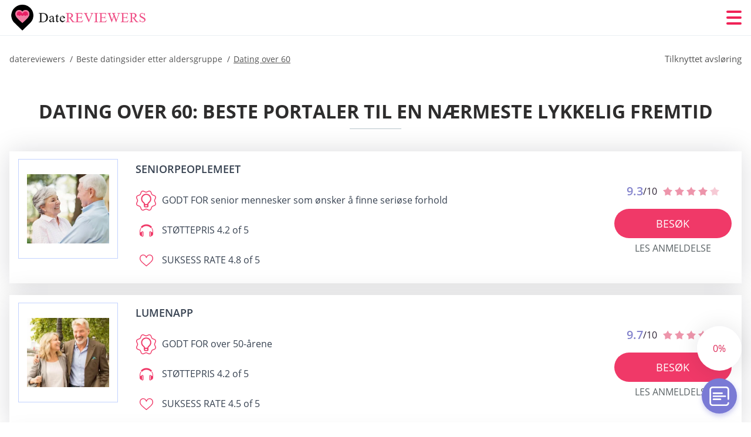

--- FILE ---
content_type: text/html; charset=UTF-8
request_url: https://datereviewers.com/no/dating-over-60-no/
body_size: 118016
content:
<!DOCTYPE html>
<html class="no-js" lang="nb-NO" data-lang="no">
<head>
  <meta charset="utf-8">
  <meta http-equiv="x-ua-compatible" content="ie=edge">
  <meta name="viewport" content="width=device-width, initial-scale=1.0">
  <meta content="telephone=no" name="format-detection">
  <meta name="HandheldFriendly" content="true">
  <style>
    @charset "UTF-8";@-webkit-keyframes fancybox-rotate{to{-webkit-transform:rotate(360deg);transform:rotate(360deg)}}@keyframes fancybox-rotate{to{-webkit-transform:rotate(360deg);transform:rotate(360deg)}}@-webkit-keyframes drop-show{0%{-webkit-transform:scaleY(.1);transform:scaleY(.1)}40%{-webkit-transform:scaleY(1.04);transform:scaleY(1.04)}60%{-webkit-transform:scaleY(.98);transform:scaleY(.98)}80%{-webkit-transform:scaleY(1.02);transform:scaleY(1.02)}to{-webkit-transform:scaleY(1);transform:scaleY(1)}}@keyframes drop-show{0%{-webkit-transform:scaleY(.1);transform:scaleY(.1)}40%{-webkit-transform:scaleY(1.04);transform:scaleY(1.04)}60%{-webkit-transform:scaleY(.98);transform:scaleY(.98)}80%{-webkit-transform:scaleY(1.02);transform:scaleY(1.02)}to{-webkit-transform:scaleY(1);transform:scaleY(1)}}@-webkit-keyframes drop-hide{0%{-webkit-transform:scaleY(1);transform:scaleY(1)}60%{-webkit-transform:scaleY(.98);transform:scaleY(.98)}80%{-webkit-transform:scaleY(1.02);transform:scaleY(1.02)}to{-webkit-transform:scaleY(0);transform:scaleY(0)}}@keyframes drop-hide{0%{-webkit-transform:scaleY(1);transform:scaleY(1)}60%{-webkit-transform:scaleY(.98);transform:scaleY(.98)}80%{-webkit-transform:scaleY(1.02);transform:scaleY(1.02)}to{-webkit-transform:scaleY(0);transform:scaleY(0)}}@-webkit-keyframes slideInLeft{0%{opacity:0;visibility:visible;-webkit-transform:translate3d(-100%,0,0);transform:translate3d(-100%,0,0)}to{opacity:1;-webkit-transform:translate3d(0,0,0);transform:translate3d(0,0,0)}}@keyframes slideInLeft{0%{opacity:0;visibility:visible;-webkit-transform:translate3d(-100%,0,0);transform:translate3d(-100%,0,0)}to{opacity:1;-webkit-transform:translate3d(0,0,0);transform:translate3d(0,0,0)}}@-webkit-keyframes spin{0%{-webkit-transform:rotate(0deg);transform:rotate(0deg)}to{-webkit-transform:rotate(360deg);transform:rotate(360deg)}}@keyframes spin{0%{-webkit-transform:rotate(0deg);transform:rotate(0deg)}to{-webkit-transform:rotate(360deg);transform:rotate(360deg)}}@-webkit-keyframes pulse{10%{-webkit-transform:scale(1.1);transform:scale(1.1)}}@keyframes pulse{10%{-webkit-transform:scale(1.1);transform:scale(1.1)}}@-webkit-keyframes animatedBackground{10%{background-image:url("data:image/svg+xml;charset=utf8,%3Csvg xmlns='http://www.w3.org/2000/svg' viewBox='0 0 100.5 88.9'%3E%3Cpath d='M73.6.5c-5.4 0-10.4 1.7-14.7 5.1-4.2 3.2-7 7.4-8.6 10.4-1.6-3-4.4-7.1-8.6-10.4C37.3 2.2 32.4.5 27 .5 11.9.5.5 12.8.5 29.2c0 17.7 14.2 29.7 35.6 48 3.6 3.1 7.8 6.6 12.1 10.4.6.5 1.3.8 2 .8s1.5-.3 2-.8c4.3-3.8 8.4-7.3 12.1-10.4 21.5-18.3 35.6-30.4 35.6-48C100 12.8 88.7.5 73.6.5z' fill='%23f03968' stroke='%23f03968' stroke-miterlimit='10'/%3E%3C/svg%3E")}to{background-image:url("data:image/svg+xml;charset=utf8,%3Csvg xmlns='http://www.w3.org/2000/svg' viewBox='0 0 100.5 88.9'%3E%3Cpath d='M73.6.5c-5.4 0-10.4 1.7-14.7 5.1-4.2 3.2-7 7.4-8.6 10.4-1.6-3-4.4-7.1-8.6-10.4C37.3 2.2 32.4.5 27 .5 11.9.5.5 12.8.5 29.2c0 17.7 14.2 29.7 35.6 48 3.6 3.1 7.8 6.6 12.1 10.4.6.5 1.3.8 2 .8s1.5-.3 2-.8c4.3-3.8 8.4-7.3 12.1-10.4 21.5-18.3 35.6-30.4 35.6-48C100 12.8 88.7.5 73.6.5z' fill='none' stroke='%23f03968' stroke-miterlimit='10'/%3E%3C/svg%3E")}}@keyframes animatedBackground{10%{background-image:url("data:image/svg+xml;charset=utf8,%3Csvg xmlns='http://www.w3.org/2000/svg' viewBox='0 0 100.5 88.9'%3E%3Cpath d='M73.6.5c-5.4 0-10.4 1.7-14.7 5.1-4.2 3.2-7 7.4-8.6 10.4-1.6-3-4.4-7.1-8.6-10.4C37.3 2.2 32.4.5 27 .5 11.9.5.5 12.8.5 29.2c0 17.7 14.2 29.7 35.6 48 3.6 3.1 7.8 6.6 12.1 10.4.6.5 1.3.8 2 .8s1.5-.3 2-.8c4.3-3.8 8.4-7.3 12.1-10.4 21.5-18.3 35.6-30.4 35.6-48C100 12.8 88.7.5 73.6.5z' fill='%23f03968' stroke='%23f03968' stroke-miterlimit='10'/%3E%3C/svg%3E")}to{background-image:url("data:image/svg+xml;charset=utf8,%3Csvg xmlns='http://www.w3.org/2000/svg' viewBox='0 0 100.5 88.9'%3E%3Cpath d='M73.6.5c-5.4 0-10.4 1.7-14.7 5.1-4.2 3.2-7 7.4-8.6 10.4-1.6-3-4.4-7.1-8.6-10.4C37.3 2.2 32.4.5 27 .5 11.9.5.5 12.8.5 29.2c0 17.7 14.2 29.7 35.6 48 3.6 3.1 7.8 6.6 12.1 10.4.6.5 1.3.8 2 .8s1.5-.3 2-.8c4.3-3.8 8.4-7.3 12.1-10.4 21.5-18.3 35.6-30.4 35.6-48C100 12.8 88.7.5 73.6.5z' fill='none' stroke='%23f03968' stroke-miterlimit='10'/%3E%3C/svg%3E")}}@-webkit-keyframes animatedArrow{10%{background-image:url("data:image/svg+xml;charset=utf8,%3Csvg xmlns='http://www.w3.org/2000/svg' fill='%23fff' viewBox='0 0 191.989 362.667'%3E%3Cpath d='M188.87 259.136c-4.16-4.16-10.923-4.16-15.083 0l-67.115 67.115V10.667C106.672 4.779 101.893 0 96.005 0S85.34 4.779 85.34 10.667v315.587l-67.136-67.118c-4.16-4.16-10.923-4.16-15.083 0s-4.16 10.923 0 15.083l85.333 85.333a10.775 10.775 0 002.373 1.768c.039.022.075.046.114.067.215.116.436.217.657.317.103.047.204.1.31.143.181.075.366.137.551.202.149.053.295.11.446.156.167.05.336.087.504.13.17.042.34.09.513.125.186.037.374.059.561.085.157.023.312.053.471.068.35.035.701.054 1.052.054s.703-.019 1.052-.053c.16-.016.316-.046.475-.07.186-.026.372-.048.557-.084.179-.036.352-.085.528-.13.162-.04.325-.075.485-.124.167-.05.328-.113.49-.172.167-.059.335-.114.499-.182.142-.06.278-.129.417-.194.179-.083.358-.163.532-.256.12-.065.234-.139.352-.208.182-.107.366-.211.544-.33.116-.078.225-.167.339-.25.166-.12.334-.237.494-.37.201-.165.39-.343.579-.522.061-.059.128-.11.188-.17l85.333-85.333c4.16-4.16 4.16-10.923 0-15.083z'/%3E%3C/svg%3E");border-color:#fff}to{background-image:url("data:image/svg+xml;charset=utf8,%3Csvg xmlns='http://www.w3.org/2000/svg' fill='%238585cd' viewBox='0 0 191.989 362.667'%3E%3Cpath d='M188.87 259.136c-4.16-4.16-10.923-4.16-15.083 0l-67.115 67.115V10.667C106.672 4.779 101.893 0 96.005 0S85.34 4.779 85.34 10.667v315.587l-67.136-67.118c-4.16-4.16-10.923-4.16-15.083 0s-4.16 10.923 0 15.083l85.333 85.333a10.775 10.775 0 002.373 1.768c.039.022.075.046.114.067.215.116.436.217.657.317.103.047.204.1.31.143.181.075.366.137.551.202.149.053.295.11.446.156.167.05.336.087.504.13.17.042.34.09.513.125.186.037.374.059.561.085.157.023.312.053.471.068.35.035.701.054 1.052.054s.703-.019 1.052-.053c.16-.016.316-.046.475-.07.186-.026.372-.048.557-.084.179-.036.352-.085.528-.13.162-.04.325-.075.485-.124.167-.05.328-.113.49-.172.167-.059.335-.114.499-.182.142-.06.278-.129.417-.194.179-.083.358-.163.532-.256.12-.065.234-.139.352-.208.182-.107.366-.211.544-.33.116-.078.225-.167.339-.25.166-.12.334-.237.494-.37.201-.165.39-.343.579-.522.061-.059.128-.11.188-.17l85.333-85.333c4.16-4.16 4.16-10.923 0-15.083z'/%3E%3C/svg%3E");border-color:#8585cd}}@keyframes animatedArrow{10%{background-image:url("data:image/svg+xml;charset=utf8,%3Csvg xmlns='http://www.w3.org/2000/svg' fill='%23fff' viewBox='0 0 191.989 362.667'%3E%3Cpath d='M188.87 259.136c-4.16-4.16-10.923-4.16-15.083 0l-67.115 67.115V10.667C106.672 4.779 101.893 0 96.005 0S85.34 4.779 85.34 10.667v315.587l-67.136-67.118c-4.16-4.16-10.923-4.16-15.083 0s-4.16 10.923 0 15.083l85.333 85.333a10.775 10.775 0 002.373 1.768c.039.022.075.046.114.067.215.116.436.217.657.317.103.047.204.1.31.143.181.075.366.137.551.202.149.053.295.11.446.156.167.05.336.087.504.13.17.042.34.09.513.125.186.037.374.059.561.085.157.023.312.053.471.068.35.035.701.054 1.052.054s.703-.019 1.052-.053c.16-.016.316-.046.475-.07.186-.026.372-.048.557-.084.179-.036.352-.085.528-.13.162-.04.325-.075.485-.124.167-.05.328-.113.49-.172.167-.059.335-.114.499-.182.142-.06.278-.129.417-.194.179-.083.358-.163.532-.256.12-.065.234-.139.352-.208.182-.107.366-.211.544-.33.116-.078.225-.167.339-.25.166-.12.334-.237.494-.37.201-.165.39-.343.579-.522.061-.059.128-.11.188-.17l85.333-85.333c4.16-4.16 4.16-10.923 0-15.083z'/%3E%3C/svg%3E");border-color:#fff}to{background-image:url("data:image/svg+xml;charset=utf8,%3Csvg xmlns='http://www.w3.org/2000/svg' fill='%238585cd' viewBox='0 0 191.989 362.667'%3E%3Cpath d='M188.87 259.136c-4.16-4.16-10.923-4.16-15.083 0l-67.115 67.115V10.667C106.672 4.779 101.893 0 96.005 0S85.34 4.779 85.34 10.667v315.587l-67.136-67.118c-4.16-4.16-10.923-4.16-15.083 0s-4.16 10.923 0 15.083l85.333 85.333a10.775 10.775 0 002.373 1.768c.039.022.075.046.114.067.215.116.436.217.657.317.103.047.204.1.31.143.181.075.366.137.551.202.149.053.295.11.446.156.167.05.336.087.504.13.17.042.34.09.513.125.186.037.374.059.561.085.157.023.312.053.471.068.35.035.701.054 1.052.054s.703-.019 1.052-.053c.16-.016.316-.046.475-.07.186-.026.372-.048.557-.084.179-.036.352-.085.528-.13.162-.04.325-.075.485-.124.167-.05.328-.113.49-.172.167-.059.335-.114.499-.182.142-.06.278-.129.417-.194.179-.083.358-.163.532-.256.12-.065.234-.139.352-.208.182-.107.366-.211.544-.33.116-.078.225-.167.339-.25.166-.12.334-.237.494-.37.201-.165.39-.343.579-.522.061-.059.128-.11.188-.17l85.333-85.333c4.16-4.16 4.16-10.923 0-15.083z'/%3E%3C/svg%3E");border-color:#8585cd}}@-webkit-keyframes animateCircle{40%{opacity:1;-webkit-transform:scale(10);transform:scale(10);fill:#dd4688}55%{opacity:1;-webkit-transform:scale(11);transform:scale(11);fill:#d46abf}65%{opacity:1;-webkit-transform:scale(12);transform:scale(12);fill:#cc8ef5}75%{opacity:1;-webkit-transform:scale(13);transform:scale(13);stroke-width:.5;stroke:#cc8ef5;fill:transparent}85%{opacity:1;-webkit-transform:scale(17);transform:scale(17);stroke-width:.2;stroke:#cc8ef5;fill:transparent}95%{opacity:1;-webkit-transform:scale(18);transform:scale(18);stroke-width:.1;stroke:#cc8ef5;fill:transparent}to{opacity:1;-webkit-transform:scale(19);transform:scale(19);stroke-width:0;stroke:#cc8ef5;fill:transparent}}@keyframes animateCircle{40%{opacity:1;-webkit-transform:scale(10);transform:scale(10);fill:#dd4688}55%{opacity:1;-webkit-transform:scale(11);transform:scale(11);fill:#d46abf}65%{opacity:1;-webkit-transform:scale(12);transform:scale(12);fill:#cc8ef5}75%{opacity:1;-webkit-transform:scale(13);transform:scale(13);stroke-width:.5;stroke:#cc8ef5;fill:transparent}85%{opacity:1;-webkit-transform:scale(17);transform:scale(17);stroke-width:.2;stroke:#cc8ef5;fill:transparent}95%{opacity:1;-webkit-transform:scale(18);transform:scale(18);stroke-width:.1;stroke:#cc8ef5;fill:transparent}to{opacity:1;-webkit-transform:scale(19);transform:scale(19);stroke-width:0;stroke:#cc8ef5;fill:transparent}}@-webkit-keyframes animateHeart{0%{-webkit-transform:scale(.2);transform:scale(.2)}40%{-webkit-transform:scale(1.2);transform:scale(1.2)}to{-webkit-transform:scale(1);transform:scale(1)}}@keyframes animateHeart{0%{-webkit-transform:scale(.2);transform:scale(.2)}40%{-webkit-transform:scale(1.2);transform:scale(1.2)}to{-webkit-transform:scale(1);transform:scale(1)}}@-webkit-keyframes animateHeartOut{0%{-webkit-transform:scale(1.4);transform:scale(1.4)}to{-webkit-transform:scale(1);transform:scale(1)}}@keyframes animateHeartOut{0%{-webkit-transform:scale(1.4);transform:scale(1.4)}to{-webkit-transform:scale(1);transform:scale(1)}}html{font-family:sans-serif;-webkit-text-size-adjust:100%;-ms-text-size-adjust:100%}body{margin:0;background-color:#fff;color:#545454}article,aside,details,figcaption,figure,footer,header,main,menu,nav,section,summary{display:block}audio,canvas,progress,video{display:inline-block;vertical-align:baseline}audio:not([controls]){display:none;height:0}[hidden],template{display:none}a{background-color:transparent;color:#f02257;text-decoration:none;word-break:break-word}a:active,a:hover{outline:0}abbr[title]{border-bottom:1px dotted}b,strong{font-weight:700}dfn{font-style:italic}mark{background:#ff0;color:#000}sub,sup{position:relative;vertical-align:baseline;font-size:75%;line-height:0}sup{top:-.5em}sub{bottom:-.25em}img{border:0}svg:not(:root){overflow:hidden}blockquote,figure{margin:0}hr{height:0;-webkit-box-sizing:content-box;box-sizing:content-box;-moz-box-sizing:content-box}pre{overflow:auto}code,kbd,pre,samp{font-family:monospace,monospace;font-size:1em}button,input,optgroup,select,textarea{margin:0;font:inherit;color:inherit}fieldset{vertical-align:baseline;margin:0;padding:0;background:0 0;border:0;font-size:100%;outline:0}button{overflow:visible}button,select{text-transform:none}button,html input[type=button],input[type=reset],input[type=submit]{cursor:pointer;-webkit-appearance:button}button[disabled],html input[disabled]{cursor:default}button::-moz-focus-inner,input::-moz-focus-inner{padding:0;border:0}input{line-height:normal}input[type=checkbox],input[type=radio]{padding:0;-webkit-box-sizing:border-box;box-sizing:border-box}input[type=number]::-webkit-inner-spin-button,input[type=number]::-webkit-outer-spin-button{height:auto}input[type=search]{box-sizing:content-box;-webkit-box-sizing:content-box;-moz-box-sizing:content-box;-webkit-appearance:textfield}.jq-selectbox__search input::-webkit-search-cancel-button,.jq-selectbox__search input::-webkit-search-decoration,input[type=search]::-webkit-search-cancel-button,input[type=search]::-webkit-search-decoration{-webkit-appearance:none}legend{border:0}textarea{overflow:auto}optgroup{font-weight:700}table{border-collapse:collapse;border-spacing:0}legend,td,th{padding:0}.c-sites-box-S-1 .rHvTv .pfIa8Z{font-size:0}.c-about-S-1 .asE6qc,.c-app-info-S-1 .PMhUomC5hZ,.c-logo-slider-S-1 .wR0gzIE_aN,.c-menu-S-1 .flRJt5BUsuG,.c-quiz-S-1 .JiaUi_FUMmp,.c-websites-S-1 .eo-AwiduSD .nhhAknbugns{display:inline-block;font-size:0}.c-hookup-slider-S-1 .stBGcTm8nu .w7oNI{font-size:0}.r90Tam_RKJ img,.c-about-S-1 .asE6qc img,.c-menu-S-1 .flRJt5BUsuG img,.c-sites-box-S-1 .rHvTv .pfIa8Z img,.c-websites-S-1 .eo-AwiduSD .nhhAknbugns img{display:inline-block;height:auto;max-width:100%}.c-quiz-S-1 .JiaUi_FUMmp img{height:auto;max-width:100%}.c-app-info-S-1 .PMhUomC5hZ img,.c-hookup-slider-S-1 .stBGcTm8nu .w7oNI img{display:inline-block;height:auto;max-width:100%}.DSYGt{background-color:transparent}.sTiTPtR4t .slick-arrow,.c-ttC .slick-arrow{padding:0;background-color:transparent}.bGSILhDDF7,.c-contents-S-1 .W3PVJN-,.c-form-S-1 .YWA7Zyi,.c-menu-S-1 .tr7mR_F1,.c-vote-S-1 .RM9j5hkpMECf{padding:0;background-color:transparent;border:0}.c-pagination-S-1 .N-SjpN,.c-pagination-S-1 .ZWLOT5{padding:0;background-color:transparent}.c-filter-S-1 .s625Np4Ve,.c-filter-S-1 .xES5F{background-color:transparent;border:0}.c-filter-S-1 .P7QNUNB,.c-filter-S-1 .HFBz{padding:0;background-color:transparent;border:0}.c-filter_lifestyle-S-1 .V9jPVT,.c-filter_lifestyle-S-1 .gKuXTQh{background-color:transparent;border:0}.c-filter_lifestyle-S-1 .GH16Ip{padding:0;background-color:transparent;border:0}.c-sugar-profiles-S-1 .s1WOZ0{padding:0;border:0}.c-share-S-1 .e0xdFhWb_1,.c-top-sites-S-1 .m74uAdg{background-color:transparent;border:0}.c-menu-S-1 .b9-4eR,.c-menu-S-1 .GOazg-{margin:0;padding:0;list-style:none}.gyjaMqIB_DD,.c-features-S-1 .xj8sHWiz,.c-footer-S-1 .YwkOroSk72M3{padding:0;list-style:none}.c-footer-S-1 .aeg_g{margin:0;padding:0;list-style:none}.wy1Ju5N,.jq-selectbox__dropdown ul{padding:0;list-style:none}.c-filter-S-1 .O_Iy2zzcA{list-style:none}.c-filter_lifestyle-S-1 .QG9wY{margin:0;padding:0;list-style:none}.c-model-S-1 .WGfbn{margin:0;list-style:none}.c-state-S-1 .QnQ58GfR{margin:0;padding:0;list-style:none}.c-state-S-1 .e4YTqTUe{padding:0;list-style:none}.c-top-posts-S-1 .x1yIi2O{margin:0;padding:0;list-style:none}.c-tb-apps-S-1 .m5JzAIM{padding:0;list-style:none}.c-categories-S-1 .HSqy1tPkB,.c-share-S-1 .KbvxA{margin:0;padding:0;list-style:none}.c-button-up:before,.c-contents-S-1 .W3PVJN-:before,.c-websites-S-1 .eo-AwiduSD .V-DeTt,.c-websites-S-1 .eo-AwiduSD .KPl6yVBJ1T:after{background-position:center center;background-repeat:no-repeat;background-size:contain}.wpml-ls-flag{margin-right:5px}.slick-list,.slick-slider{position:relative;display:block}.slick-slider{-webkit-box-sizing:border-box;box-sizing:border-box;user-select:none;-webkit-tap-highlight-color:transparent;touch-action:pan-y;-ms-touch-action:pan-y;-khtml-user-select:none;-webkit-touch-callout:none;-webkit-user-select:none;-ms-user-select:none;-moz-user-select:none}.slick-list{margin:0;padding:0;overflow:hidden}.slick-list:focus{outline:0}.slick-list.dragging{cursor:pointer;cursor:hand}.slick-slider .slick-list,.slick-slider .slick-track{transform:translate3d(0,0,0);-o-transform:translate3d(0,0,0);-ms-transform:translate3d(0,0,0);-moz-transform:translate3d(0,0,0);-webkit-transform:translate3d(0,0,0)}.slick-track{position:relative;top:0;left:0;display:block;margin-right:auto;margin-left:auto}.slick-track:after,.slick-track:before{content:'';display:table}.slick-track:after{clear:both}.slick-loading .slick-track{visibility:hidden}.slick-slide{float:left;display:none;height:100%;min-height:1px}[dir=rtl] .slick-slide{float:right}.slick-initialized .slick-slide,.slick-slide img{display:block}.slick-slide.slick-loading img{display:none}.slick-slide.dragging img{pointer-events:none}.slick-loading .slick-slide{visibility:hidden}.slick-vertical .slick-slide{display:block;height:auto;border:1px solid transparent}.slick-arrow.slick-hidden{display:none}.mCustomScrollbar{touch-action:pinch-zoom;-ms-touch-action:pinch-zoom}.mCustomScrollbar.mCS_no_scrollbar,.mCustomScrollbar.mCS_touch_action{touch-action:auto;-ms-touch-action:auto}.mCustomScrollBox{position:relative;height:100%;max-width:100%;overflow:hidden;outline:0;direction:ltr}.mCSB_container{width:auto;height:auto;overflow:hidden}.mCSB_inside>.mCSB_container{margin-right:30px}.mCSB_container.mCS_no_scrollbar_y.mCS_y_hidden{margin-right:0}.mCS-dir-rtl>.mCSB_inside>.mCSB_container{margin-right:0;margin-left:30px}.mCS-dir-rtl>.mCSB_inside>.mCSB_container.mCS_no_scrollbar_y.mCS_y_hidden{margin-left:0}.mCSB_scrollTools{position:absolute;top:0;right:0;bottom:0;left:auto;width:16px;height:auto;opacity:.75;filter:"alpha(opacity=75)";-ms-filter:"alpha(opacity=75)"}.mCSB_outside+.mCSB_scrollTools{right:-26px}.mCS-dir-rtl>.mCSB_inside>.mCSB_scrollTools{right:auto;left:0}.mCS-dir-rtl>.mCSB_outside+.mCSB_scrollTools{right:auto;left:-26px}.mCSB_scrollTools .mCSB_draggerContainer{position:absolute;top:0;right:0;bottom:0;left:0;height:auto}.mCSB_scrollTools a+.mCSB_draggerContainer{margin:20px 0}.mCSB_scrollTools .mCSB_dragger .mCSB_dragger_bar,.mCSB_scrollTools .mCSB_draggerRail{width:2px;height:100%;margin:0 auto;border-radius:16px;-moz-border-radius:16px;-webkit-border-radius:16px}.mCSB_scrollTools .mCSB_dragger{width:100%;height:30px;z-index:1;cursor:pointer}.mCSB_scrollTools .mCSB_dragger .mCSB_dragger_bar{position:relative;width:4px;text-align:center}.mCSB_scrollTools_vertical.mCSB_scrollTools_onDrag_expand .mCSB_dragger.mCSB_dragger_onDrag_expanded .mCSB_dragger_bar,.mCSB_scrollTools_vertical.mCSB_scrollTools_onDrag_expand .mCSB_draggerContainer:hover .mCSB_dragger .mCSB_dragger_bar{width:12px}.mCSB_scrollTools_vertical.mCSB_scrollTools_onDrag_expand .mCSB_dragger.mCSB_dragger_onDrag_expanded+.mCSB_draggerRail,.mCSB_scrollTools_vertical.mCSB_scrollTools_onDrag_expand .mCSB_draggerContainer:hover .mCSB_draggerRail{width:8px}.mCSB_scrollTools .mCSB_buttonDown,.mCSB_scrollTools .mCSB_buttonUp{position:absolute;display:block;width:100%;height:20px;margin:0 auto;overflow:hidden;cursor:pointer}.mCSB_scrollTools .mCSB_buttonDown{bottom:0}.mCSB_horizontal.mCSB_inside>.mCSB_container{margin-right:0;margin-bottom:30px}.mCSB_horizontal.mCSB_outside>.mCSB_container{min-height:100%}.mCSB_horizontal>.mCSB_container.mCS_no_scrollbar_x.mCS_x_hidden{margin-bottom:0}.mCSB_container_wrapper,.mCSB_scrollTools.mCSB_scrollTools_horizontal{top:auto;right:0;bottom:0;left:0;width:auto;height:16px}.mCustomScrollBox+.mCSB_scrollTools+.mCSB_scrollTools.mCSB_scrollTools_horizontal,.mCustomScrollBox+.mCSB_scrollTools.mCSB_scrollTools_horizontal{bottom:-26px}.mCSB_scrollTools.mCSB_scrollTools_horizontal a+.mCSB_draggerContainer{margin:0 20px}.mCSB_scrollTools.mCSB_scrollTools_horizontal .mCSB_draggerRail{width:100%;height:2px;margin:7px 0}.mCSB_scrollTools.mCSB_scrollTools_horizontal .mCSB_dragger{left:0;width:30px;height:100%}.mCSB_scrollTools.mCSB_scrollTools_horizontal .mCSB_dragger .mCSB_dragger_bar{width:100%;height:4px;margin:6px auto}.mCSB_scrollTools_horizontal.mCSB_scrollTools_onDrag_expand .mCSB_dragger.mCSB_dragger_onDrag_expanded .mCSB_dragger_bar,.mCSB_scrollTools_horizontal.mCSB_scrollTools_onDrag_expand .mCSB_draggerContainer:hover .mCSB_dragger .mCSB_dragger_bar{height:12px;margin:2px auto}.mCSB_scrollTools_horizontal.mCSB_scrollTools_onDrag_expand .mCSB_dragger.mCSB_dragger_onDrag_expanded+.mCSB_draggerRail,.mCSB_scrollTools_horizontal.mCSB_scrollTools_onDrag_expand .mCSB_draggerContainer:hover .mCSB_draggerRail{height:8px;margin:4px 0}.mCSB_scrollTools.mCSB_scrollTools_horizontal .mCSB_buttonLeft,.mCSB_scrollTools.mCSB_scrollTools_horizontal .mCSB_buttonRight{position:absolute;display:block;width:20px;height:100%;margin:0 auto;overflow:hidden;cursor:pointer}.mCS-dir-rtl>.mCustomScrollBox.mCSB_vertical_horizontal.mCSB_inside>.mCSB_container_wrapper.mCS_no_scrollbar_y.mCS_y_hidden+.mCSB_scrollTools~.mCSB_scrollTools.mCSB_scrollTools_horizontal,.mCSB_scrollTools.mCSB_scrollTools_horizontal .mCSB_buttonLeft{left:0}.mCS-dir-rtl>.mCustomScrollBox.mCSB_vertical_horizontal.mCSB_inside>.mCSB_scrollTools.mCSB_scrollTools_horizontal,.mCSB_container_wrapper.mCS_no_scrollbar_y.mCS_y_hidden+.mCSB_scrollTools~.mCSB_scrollTools.mCSB_scrollTools_horizontal,.mCSB_scrollTools.mCSB_scrollTools_horizontal .mCSB_buttonRight{right:0}.mCSB_container_wrapper{position:absolute;top:0;height:auto;margin-right:30px;margin-bottom:30px;overflow:hidden}.mCSB_container_wrapper>.mCSB_container{padding-right:30px;padding-bottom:30px;box-sizing:border-box;-moz-box-sizing:border-box;-webkit-box-sizing:border-box}.mCSB_vertical_horizontal>.mCSB_scrollTools.mCSB_scrollTools_vertical{bottom:20px}.mCSB_vertical_horizontal>.mCSB_scrollTools.mCSB_scrollTools_horizontal{right:20px}.mCSB_container_wrapper.mCS_no_scrollbar_x.mCS_x_hidden+.mCSB_scrollTools.mCSB_scrollTools_vertical{bottom:0}.mCS-dir-rtl>.mCustomScrollBox.mCSB_vertical_horizontal.mCSB_inside>.mCSB_scrollTools.mCSB_scrollTools_horizontal{left:20px}.mCS-dir-rtl>.mCSB_inside>.mCSB_container_wrapper{margin-right:0;margin-left:30px}.mCSB_container_wrapper.mCS_no_scrollbar_y.mCS_y_hidden>.mCSB_container{padding-right:0}.mCSB_container_wrapper.mCS_no_scrollbar_x.mCS_x_hidden>.mCSB_container{padding-bottom:0}.mCustomScrollBox.mCSB_vertical_horizontal.mCSB_inside>.mCSB_container_wrapper.mCS_no_scrollbar_y.mCS_y_hidden{margin-right:0;margin-left:0}.mCustomScrollBox.mCSB_vertical_horizontal.mCSB_inside>.mCSB_container_wrapper.mCS_no_scrollbar_x.mCS_x_hidden{margin-bottom:0}.mCSB_scrollTools,.mCSB_scrollTools .mCSB_buttonDown,.mCSB_scrollTools .mCSB_buttonLeft,.mCSB_scrollTools .mCSB_buttonRight,.mCSB_scrollTools .mCSB_buttonUp,.mCSB_scrollTools .mCSB_dragger .mCSB_dragger_bar{transition:opacity .2s ease-in-out,background .2s ease-in-out;-o-transition:opacity .2s ease-in-out,background .2s ease-in-out;-moz-transition:opacity .2s ease-in-out,background .2s ease-in-out;-webkit-transition:opacity .2s ease-in-out,background .2s ease-in-out}.mCSB_scrollTools_horizontal.mCSB_scrollTools_onDrag_expand .mCSB_draggerRail,.mCSB_scrollTools_horizontal.mCSB_scrollTools_onDrag_expand .mCSB_dragger_bar,.mCSB_scrollTools_vertical.mCSB_scrollTools_onDrag_expand .mCSB_draggerRail,.mCSB_scrollTools_vertical.mCSB_scrollTools_onDrag_expand .mCSB_dragger_bar{transition:width .2s ease-out .2s,height .2s ease-out .2s,margin-left .2s ease-out .2s,margin-right .2s ease-out .2s,margin-top .2s ease-out .2s,margin-bottom .2s ease-out .2s,opacity .2s ease-in-out,background .2s ease-in-out;-o-transition:width .2s ease-out .2s,height .2s ease-out .2s,margin-left .2s ease-out .2s,margin-right .2s ease-out .2s,margin-top .2s ease-out .2s,margin-bottom .2s ease-out .2s,opacity .2s ease-in-out,background .2s ease-in-out;-moz-transition:width .2s ease-out .2s,height .2s ease-out .2s,margin-left .2s ease-out .2s,margin-right .2s ease-out .2s,margin-top .2s ease-out .2s,margin-bottom .2s ease-out .2s,opacity .2s ease-in-out,background .2s ease-in-out;-webkit-transition:width .2s ease-out .2s,height .2s ease-out .2s,margin-left .2s ease-out .2s,margin-right .2s ease-out .2s,margin-top .2s ease-out .2s,margin-bottom .2s ease-out .2s,opacity .2s ease-in-out,background .2s ease-in-out}.mCS-autoHide>.mCustomScrollBox>.mCSB_scrollTools,.mCS-autoHide>.mCustomScrollBox~.mCSB_scrollTools{opacity:0;filter:"alpha(opacity=0)";-ms-filter:"alpha(opacity=0)"}.mCS-autoHide:hover>.mCustomScrollBox>.mCSB_scrollTools,.mCS-autoHide:hover>.mCustomScrollBox~.mCSB_scrollTools,.mCustomScrollBox:hover>.mCSB_scrollTools,.mCustomScrollBox:hover~.mCSB_scrollTools,.mCustomScrollbar>.mCustomScrollBox>.mCSB_scrollTools.mCSB_scrollTools_onDrag,.mCustomScrollbar>.mCustomScrollBox~.mCSB_scrollTools.mCSB_scrollTools_onDrag{opacity:1;filter:"alpha(opacity=100)";-ms-filter:"alpha(opacity=100)"}.mCSB_scrollTools .mCSB_draggerRail{background:#000;background:rgba(0,0,0,.4);filter:"alpha(opacity=40)";-ms-filter:"alpha(opacity=40)"}.mCSB_scrollTools .mCSB_dragger .mCSB_dragger_bar{background:#fff;background:rgba(255,255,255,.75);filter:"alpha(opacity=75)";-ms-filter:"alpha(opacity=75)"}.mCSB_scrollTools .mCSB_dragger:hover .mCSB_dragger_bar{background:#fff;background:rgba(255,255,255,.85);filter:"alpha(opacity=85)";-ms-filter:"alpha(opacity=85)"}.mCSB_scrollTools .mCSB_dragger.mCSB_dragger_onDrag .mCSB_dragger_bar,.mCSB_scrollTools .mCSB_dragger:active .mCSB_dragger_bar{background:#fff;background:rgba(255,255,255,.9);filter:"alpha(opacity=90)";-ms-filter:"alpha(opacity=90)"}.mCSB_scrollTools .mCSB_buttonDown,.mCSB_scrollTools .mCSB_buttonLeft,.mCSB_scrollTools .mCSB_buttonRight,.mCSB_scrollTools .mCSB_buttonUp{background-image:url(mCSB_buttons.png);background-repeat:no-repeat;opacity:.4;filter:"alpha(opacity=40)";-ms-filter:"alpha(opacity=40)"}.mCSB_scrollTools .mCSB_buttonUp{background-position:0 0}.mCSB_scrollTools .mCSB_buttonDown{background-position:0 -20px}.mCSB_scrollTools .mCSB_buttonLeft{background-position:0 -40px}.mCSB_scrollTools .mCSB_buttonRight{background-position:0 -56px}.mCSB_scrollTools .mCSB_buttonDown:hover,.mCSB_scrollTools .mCSB_buttonLeft:hover,.mCSB_scrollTools .mCSB_buttonRight:hover,.mCSB_scrollTools .mCSB_buttonUp:hover{opacity:.75;filter:"alpha(opacity=75)";-ms-filter:"alpha(opacity=75)"}.mCSB_scrollTools .mCSB_buttonDown:active,.mCSB_scrollTools .mCSB_buttonLeft:active,.mCSB_scrollTools .mCSB_buttonRight:active,.mCSB_scrollTools .mCSB_buttonUp:active{opacity:.9;filter:"alpha(opacity=90)";-ms-filter:"alpha(opacity=90)"}.mCS-dark.mCSB_scrollTools .mCSB_draggerRail{background:#000;background:rgba(0,0,0,.15)}.mCS-dark.mCSB_scrollTools .mCSB_dragger .mCSB_dragger_bar{background:#000;background:rgba(0,0,0,.75)}.mCS-dark.mCSB_scrollTools .mCSB_dragger:hover .mCSB_dragger_bar{background:rgba(0,0,0,.85)}.mCS-dark.mCSB_scrollTools .mCSB_dragger.mCSB_dragger_onDrag .mCSB_dragger_bar,.mCS-dark.mCSB_scrollTools .mCSB_dragger:active .mCSB_dragger_bar{background:rgba(0,0,0,.9)}.mCS-dark.mCSB_scrollTools .mCSB_buttonUp{background-position:-80px 0}.mCS-dark.mCSB_scrollTools .mCSB_buttonDown{background-position:-80px -20px}.mCS-dark.mCSB_scrollTools .mCSB_buttonLeft{background-position:-80px -40px}.mCS-dark.mCSB_scrollTools .mCSB_buttonRight{background-position:-80px -56px}.open .dropdown-menu{display:block}.dropdown-menu,.tab-content>.tab-pane{display:none}.modal,.tab-content>.active{display:block}.modal{position:fixed;top:0;right:0;bottom:0;left:0;z-index:160;overflow:hidden;outline:0;visibility:hidden;-webkit-overflow-scrolling:touch}.modal.in{visibility:visible}.modal.fade .modal-dialog{transform:translate(0,-25%);transition:transform .3s ease-out;transition:transform .3s ease-out,-webkit-transform .3s ease-out;-o-transition:-o-transform .3s ease-out;-webkit-transition:-webkit-transform .3s ease-out;-o-transform:translate(0,-25%);-ms-transform:translate(0,-25%);-webkit-transform:translate(0,-25%)}.modal.in .modal-dialog{transform:translate(0,0);-o-transform:translate(0,0);-ms-transform:translate(0,0);-webkit-transform:translate(0,0)}.fade{opacity:0;transition:opacity .1s linear;-o-transition:opacity .1s linear;-webkit-transition:opacity .1s linear}.fade.in{opacity:1}.collapse{display:none}.collapse.in{display:block}.collapsing{position:relative;height:0;overflow:hidden;transition-duration:.25s;transition-property:height,visibility;transition-timing-function:ease;-webkit-transition-duration:.25s;-o-transition-timing-function:ease;-webkit-transition-timing-function:ease;-webkit-transition-property:height,visibility;-o-transition-duration:.25s;-o-transition-property:height,visibility}.selectric-wrapper{position:relative;cursor:pointer}.selectric-responsive{width:100%}.selectric{border:1px solid #ddd;border-radius:0;background:#f8f8f8;position:relative;overflow:hidden}.selectric .button,.selectric .label{display:block;height:38px;line-height:38px}.selectric .label{white-space:nowrap;overflow:hidden;text-overflow:ellipsis;margin:0 38px 0 10px;font-size:12px;-webkit-user-select:none;-moz-user-select:none;-ms-user-select:none;user-select:none;color:#444}.selectric .button{position:absolute;right:0;top:0;width:38px;background-color:#f8f8f8;color:#bbb;text-align:center;font:0/0 a;*font:20px/38px Lucida Sans Unicode,Arial Unicode MS,Arial}.selectric .button:after{content:" ";position:absolute;top:0;right:0;bottom:0;left:0;margin:auto;width:0;height:0;border:4px solid transparent;border-top-color:#bbb;border-bottom:none}.selectric-focus .selectric{border-color:#aaa}.selectric-hover .selectric,.selectric-open .selectric{border-color:#c4c4c4}.selectric-hover .selectric .button{color:#a2a2a2}.selectric-hover .selectric .button:after{border-top-color:#a2a2a2}.selectric-open{z-index:9999}.selectric-open .selectric-items{display:block}.selectric-disabled{filter:alpha(opacity=50);opacity:.5;cursor:default;-webkit-user-select:none;-moz-user-select:none;-ms-user-select:none;user-select:none}.selectric-hide-select{position:relative;overflow:hidden;width:0;height:0}.selectric-hide-select select{position:absolute;left:-100%}.selectric-hide-select.selectric-is-native{position:absolute;width:100%;height:100%;z-index:10}.selectric-hide-select.selectric-is-native select{position:absolute;top:0;left:0;right:0;height:100%;width:100%;border:0;z-index:1;-webkit-box-sizing:border-box;box-sizing:border-box;opacity:0}.selectric-input{position:absolute!important;top:0!important;left:0!important;overflow:hidden!important;clip:rect(0,0,0,0)!important;margin:0!important;padding:0!important;width:1px!important;height:1px!important;outline:0!important;border:0!important;*font:0/0 a!important;background:0 0!important}.selectric-temp-show{position:absolute!important;visibility:hidden!important;display:block!important}.selectric-items{display:none;position:absolute;top:100%;left:0;background:#f8f8f8;border:1px solid #c4c4c4;z-index:-1;-webkit-box-shadow:0 0 10px -6px;box-shadow:0 0 10px -6px}.selectric-items .selectric-scroll{height:100%;overflow:auto}.selectric-above .selectric-items{top:auto;bottom:100%}.selectric-items li,.selectric-items ul{list-style:none;padding:0;margin:0;font-size:12px;line-height:20px;min-height:20px}.selectric-items li{display:block;padding:10px;color:#666;cursor:pointer}.selectric-items li.selected{background:#e0e0e0;color:#444}.selectric-items li.highlighted{background:#d0d0d0;color:#444}.selectric-items li:hover{background:#d5d5d5;color:#444}.selectric-items .disabled{filter:alpha(opacity=50);opacity:.5;cursor:default!important;background:0 0!important;color:#666!important;-webkit-user-select:none;-moz-user-select:none;-ms-user-select:none;user-select:none}.selectric-items .selectric-group .selectric-group-label{font-weight:700;padding-left:10px;cursor:default;-webkit-user-select:none;-moz-user-select:none;-ms-user-select:none;user-select:none;background:0 0;color:#444}.selectric-items .selectric-group.disabled li{filter:alpha(opacity=100);opacity:1}.selectric-items .selectric-group li{padding-left:25px}.jq-number{position:relative}.jq-number__spin,.jq-selectbox{cursor:pointer}.jq-selectbox{outline:0}.jq-selectbox__select-text{display:block;width:100%;overflow:hidden;text-overflow:ellipsis;white-space:nowrap}.jq-selectbox .placeholder{color:#888}.jq-selectbox__trigger{position:absolute;top:0;right:0;width:34px;height:100%;outline:0}.jq-selectbox .jq-selectbox__trigger-arrow{width:40px;height:100%;position:relative}.jq-selectbox .jq-selectbox__trigger-arrow:before{-webkit-transition:all .2s;transition:all .2s;content:"";top:37%;bottom:0;width:20px;height:20px;position:absolute;background-image:url("data:image/svg+xml,%3Csvg xmlns='http://www.w3.org/2000/svg' width='451.847' height='451.847'%3E%3Cpath fill='%23cfcfe2' d='M225.923 354.706c-8.098 0-16.195-3.092-22.369-9.263L9.27 151.157c-12.359-12.359-12.359-32.397 0-44.751 12.354-12.354 32.388-12.354 44.748 0l171.905 171.915 171.906-171.909c12.359-12.354 32.391-12.354 44.744 0 12.365 12.354 12.365 32.392 0 44.751L248.292 345.449c-6.177 6.172-14.274 9.257-22.369 9.257z'/%3E%3C/svg%3E");background-repeat:no-repeat,repeat;background-size:70%}@media only screen and (min-width:768px){.jq-selectbox .jq-selectbox__trigger-arrow{position:absolute;right:0}.jq-selectbox .jq-selectbox__trigger-arrow:before{background-size:100%;width:20px;height:20px}}.jq-selectbox.opened .jq-selectbox__trigger-arrow{outline:0}.jq-selectbox.opened .jq-selectbox__trigger-arrow:before{top:24%;left:-6px;-webkit-transform:rotate(180deg);transform:rotate(180deg)}@media only screen and (min-width:768px){.jq-selectbox.opened .jq-selectbox__trigger-arrow:before{top:38%;left:0}}.jq-selectbox__dropdown{margin:2px 0 0;padding:0;-webkit-box-sizing:border-box;box-sizing:border-box;top:24px!important;right:-1px;bottom:unset!important;left:-1px;width:100.7%!important;z-index:-1!important;border:1px solid #c2c2e6;border-top:none!important;border-radius:0 0 20px 20px;background:#fff}@media only screen and (min-width:768px){.jq-selectbox__dropdown{bottom:auto!important;width:100.4%!important}}.jq-selectbox__search{margin:5px}.jq-selectbox__not-found{margin:5px;padding:5px 8px 6px;background:#f0f0f0;font-size:13px}.fancybox-error p,.jq-selectbox ul{margin:0;padding:0}.jq-selectbox li.disabled{color:#aaa}.jq-selectbox li.disabled:hover{background:0 0}.jq-selectbox li.optgroup{font-weight:700}.jq-selectbox li.optgroup:hover{background:0 0;color:#231f20;cursor:default}.jq-selectbox li.option{padding-left:25px}body.compensate-for-scrollbar{overflow:hidden}.fancybox-active{height:auto}.fancybox-is-hidden{left:-9999px;margin:0;position:absolute!important;top:-9999px;visibility:hidden}.fancybox-container{-webkit-backface-visibility:hidden;height:100%;left:0;outline:0;position:fixed;-webkit-tap-highlight-color:transparent;top:0;-ms-touch-action:manipulation;touch-action:manipulation;-webkit-transform:translateZ(0);transform:translateZ(0);width:100%;z-index:99992}*,.fancybox-container *,:after,:before{-webkit-box-sizing:border-box;box-sizing:border-box}.fancybox-bg,.fancybox-inner,.fancybox-outer,.fancybox-stage{bottom:0;left:0;position:absolute;right:0;top:0}.fancybox-outer{-webkit-overflow-scrolling:touch;overflow-y:auto}.fancybox-bg{background:#1e1e1e;opacity:0;-webkit-transition-duration:inherit;transition-duration:inherit;-webkit-transition-property:opacity;transition-property:opacity;-webkit-transition-timing-function:cubic-bezier(.47,0,.74,.71);transition-timing-function:cubic-bezier(.47,0,.74,.71)}.fancybox-is-open .fancybox-bg{opacity:.9;-webkit-transition-timing-function:cubic-bezier(.22,.61,.36,1);transition-timing-function:cubic-bezier(.22,.61,.36,1)}.fancybox-infobar,.fancybox-toolbar{opacity:0;position:absolute;z-index:99997}.fancybox-caption,.fancybox-infobar,.fancybox-navigation .fancybox-button,.fancybox-toolbar{direction:ltr;-webkit-transition:opacity .25s ease,visibility 0s ease .25s;transition:opacity .25s ease,visibility 0s ease .25s;visibility:hidden}.fancybox-caption{opacity:0;position:absolute}.fancybox-navigation .fancybox-button{z-index:99997}.fancybox-show-caption .fancybox-caption,.fancybox-show-infobar .fancybox-infobar,.fancybox-show-nav .fancybox-navigation .fancybox-button,.fancybox-show-toolbar .fancybox-toolbar{opacity:1;-webkit-transition:opacity .25s ease 0s,visibility 0s ease 0s;transition:opacity .25s ease 0s,visibility 0s ease 0s;visibility:visible}.fancybox-infobar{color:#ccc;font-size:13px;-webkit-font-smoothing:subpixel-antialiased;height:44px;left:0;line-height:44px;min-width:44px;mix-blend-mode:difference;padding:0 10px;pointer-events:none;top:0;-webkit-touch-callout:none;-webkit-user-select:none;-moz-user-select:none;-ms-user-select:none;user-select:none}.fancybox-toolbar{right:0;top:0}.fancybox-stage{direction:ltr;overflow:visible;-webkit-transform:translateZ(0);transform:translateZ(0);z-index:99994}.fancybox-is-open .fancybox-stage{overflow:hidden}.fancybox-slide{-webkit-backface-visibility:hidden;display:none;height:100%;left:0;outline:0;overflow:auto;-webkit-overflow-scrolling:touch;padding:44px;position:absolute;text-align:center;top:0;-webkit-transition-property:opacity,-webkit-transform;transition-property:transform,opacity;transition-property:transform,opacity,-webkit-transform;white-space:normal;width:100%;z-index:99994}.fancybox-slide::before{content:'';display:inline-block;font-size:0;height:100%;vertical-align:middle;width:0}.fancybox-is-sliding .fancybox-slide,.fancybox-slide--current,.fancybox-slide--next,.fancybox-slide--previous{display:block}.fancybox-slide--image{overflow:hidden;padding:44px 0}.fancybox-slide--image::before{display:none}.fancybox-slide--html{padding:6px}.fancybox-content{background:#fff;display:inline-block;margin:0;max-width:100%;overflow:auto;-webkit-overflow-scrolling:touch;padding:44px;position:relative;text-align:left;vertical-align:middle}.fancybox-slide--image .fancybox-content{-webkit-animation-timing-function:cubic-bezier(.5,0,.14,1);animation-timing-function:cubic-bezier(.5,0,.14,1);-webkit-backface-visibility:hidden;background:0 0;background-repeat:no-repeat;background-size:100% 100%;left:0;max-width:none;overflow:visible;padding:0;position:absolute;top:0;-webkit-transform-origin:top left;transform-origin:top left;-webkit-transition-property:opacity,-webkit-transform;transition-property:transform,opacity;transition-property:transform,opacity,-webkit-transform;-webkit-user-select:none;-moz-user-select:none;-ms-user-select:none;user-select:none;z-index:99995}.fancybox-can-zoomOut .fancybox-content{cursor:-webkit-zoom-out;cursor:zoom-out}.fancybox-can-zoomIn .fancybox-content{cursor:-webkit-zoom-in;cursor:zoom-in}.fancybox-can-pan .fancybox-content,.fancybox-can-swipe .fancybox-content{cursor:-webkit-grab;cursor:grab}.fancybox-is-grabbing .fancybox-content{cursor:-webkit-grabbing;cursor:grabbing}.fancybox-container [data-selectable=true]{cursor:text}.fancybox-image,.fancybox-spaceball{background:0 0;border:0;height:100%;left:0;margin:0;max-height:none;max-width:none;padding:0;position:absolute;top:0;-webkit-user-select:none;-moz-user-select:none;-ms-user-select:none;user-select:none;width:100%}.fancybox-spaceball{z-index:1}.fancybox-slide--iframe .fancybox-content,.fancybox-slide--map .fancybox-content,.fancybox-slide--pdf .fancybox-content,.fancybox-slide--video .fancybox-content{height:100%;overflow:visible;padding:0;width:100%}.fancybox-slide--video .fancybox-content{background:#000}.fancybox-slide--map .fancybox-content{background:#e5e3df}.fancybox-slide--iframe .fancybox-content{background:#fff}.fancybox-iframe,.fancybox-video{background:0 0;border:0;display:block;height:100%;margin:0;overflow:hidden;padding:0;width:100%}.fancybox-iframe{left:0;position:absolute;top:0}.fancybox-error{background:#fff;cursor:default;max-width:400px;padding:40px;width:100%}.fancybox-error p{color:#444;font-size:16px;line-height:20px}.fancybox-button{background:rgba(30,30,30,.6);border:0;border-radius:0;-webkit-box-shadow:none;box-shadow:none;cursor:pointer;display:inline-block;height:44px;margin:0;padding:10px;position:relative;-webkit-transition:color .2s;transition:color .2s;vertical-align:top;visibility:inherit;width:44px;color:#ccc}.fancybox-button:link,.fancybox-button:visited{color:#ccc}.fancybox-button:hover{color:#fff}.fancybox-button:focus{outline:0}.fancybox-button.fancybox-focus{outline:1px dotted}.fancybox-button[disabled],.fancybox-button[disabled]:hover{color:#888;cursor:default;outline:0}.fancybox-button div{height:100%}.fancybox-button svg{display:block;height:100%;overflow:visible;position:relative;width:100%}.fancybox-button svg path{fill:currentColor;stroke-width:0}.fancybox-button--fsenter svg:nth-child(2),.fancybox-button--fsexit svg:nth-child(1),.fancybox-button--pause svg:nth-child(1),.fancybox-button--play svg:nth-child(2){display:none}.fancybox-progress{background:#ff5268;height:2px;left:0;position:absolute;right:0;top:0;-webkit-transform:scaleX(0);transform:scaleX(0);-webkit-transform-origin:0;transform-origin:0;-webkit-transition-property:-webkit-transform;transition-property:transform;transition-property:transform,-webkit-transform;-webkit-transition-timing-function:linear;transition-timing-function:linear;z-index:99998}.fancybox-close-small{background:0 0;border:0;border-radius:0;color:#ccc;cursor:pointer;opacity:.8;padding:8px;position:absolute;right:-12px;top:-44px;z-index:401}.fancybox-close-small:hover{color:#fff;opacity:1}.fancybox-slide--html .fancybox-close-small{color:currentColor;padding:10px;right:0;top:0}.fancybox-slide--image.fancybox-is-scaling .fancybox-content{overflow:hidden}.c-banner-S-1 .OwK-jGsOXM h1:after,.fancybox-is-scaling .fancybox-close-small,.fancybox-is-zoomable.fancybox-can-pan .fancybox-close-small{display:none}.fancybox-navigation .fancybox-button{background-clip:content-box;height:100px;opacity:0;position:absolute;top:calc(50% - 50px);width:70px}.fancybox-navigation .fancybox-button div{padding:7px}.fancybox-navigation .fancybox-button--arrow_left{left:0;padding:31px 26px 31px 6px}.fancybox-navigation .fancybox-button--arrow_right{padding:31px 6px 31px 26px;right:0}.fancybox-caption{bottom:0;color:#eee;font-size:14px;font-weight:400;left:0;line-height:1.5;padding:25px 44px;right:0;text-align:center;z-index:99996}.fancybox-caption::before{background-image:url([data-uri]);background-repeat:repeat-x;background-size:contain;bottom:0;content:'';display:block;left:0;pointer-events:none;position:absolute;right:0;top:-44px;z-index:-1}.fancybox-caption a,.fancybox-caption a:link,.fancybox-caption a:visited{color:#ccc;text-decoration:none}.fancybox-caption a:hover{color:#fff;text-decoration:underline}.fancybox-loading{-webkit-animation:fancybox-rotate 1s linear infinite;animation:fancybox-rotate 1s linear infinite;background:0 0;border:4px solid #888;border-bottom-color:#fff;border-radius:50%;height:50px;left:50%;margin:-25px 0 0 -25px;opacity:.7;padding:0;position:absolute;top:50%;width:50px;z-index:99999}.fancybox-animated{-webkit-transition-timing-function:cubic-bezier(0,0,.25,1);transition-timing-function:cubic-bezier(0,0,.25,1)}.fancybox-fx-slide.fancybox-slide--previous{opacity:0;-webkit-transform:translate3d(-100%,0,0);transform:translate3d(-100%,0,0)}.fancybox-fx-slide.fancybox-slide--next{opacity:0;-webkit-transform:translate3d(100%,0,0);transform:translate3d(100%,0,0)}.fancybox-fx-slide.fancybox-slide--current{opacity:1;-webkit-transform:translate3d(0,0,0);transform:translate3d(0,0,0)}.fancybox-fx-fade.fancybox-slide--next,.fancybox-fx-fade.fancybox-slide--previous{opacity:0;-webkit-transition-timing-function:cubic-bezier(.19,1,.22,1);transition-timing-function:cubic-bezier(.19,1,.22,1)}.fancybox-fx-fade.fancybox-slide--current{opacity:1}.fancybox-fx-zoom-in-out.fancybox-slide--previous{opacity:0;-webkit-transform:scale3d(1.5,1.5,1.5);transform:scale3d(1.5,1.5,1.5)}.fancybox-fx-zoom-in-out.fancybox-slide--next{opacity:0;-webkit-transform:scale3d(.5,.5,.5);transform:scale3d(.5,.5,.5)}.fancybox-fx-zoom-in-out.fancybox-slide--current{opacity:1;-webkit-transform:scale3d(1,1,1);transform:scale3d(1,1,1)}.fancybox-fx-rotate.fancybox-slide--previous{opacity:0;-webkit-transform:rotate(-360deg);transform:rotate(-360deg)}.fancybox-fx-rotate.fancybox-slide--next{opacity:0;-webkit-transform:rotate(360deg);transform:rotate(360deg)}.fancybox-fx-rotate.fancybox-slide--current{opacity:1;-webkit-transform:rotate(0deg);transform:rotate(0deg)}.fancybox-fx-circular.fancybox-slide--previous{opacity:0;-webkit-transform:scale3d(0,0,0) translate3d(-100%,0,0);transform:scale3d(0,0,0) translate3d(-100%,0,0)}.fancybox-fx-circular.fancybox-slide--next{opacity:0;-webkit-transform:scale3d(0,0,0) translate3d(100%,0,0);transform:scale3d(0,0,0) translate3d(100%,0,0)}.fancybox-fx-circular.fancybox-slide--current{opacity:1;-webkit-transform:scale3d(1,1,1) translate3d(0,0,0);transform:scale3d(1,1,1) translate3d(0,0,0)}.fancybox-fx-tube.fancybox-slide--previous{-webkit-transform:translate3d(-100%,0,0) scale(.1) skew(-10deg);transform:translate3d(-100%,0,0) scale(.1) skew(-10deg)}.fancybox-fx-tube.fancybox-slide--next{-webkit-transform:translate3d(100%,0,0) scale(.1) skew(10deg);transform:translate3d(100%,0,0) scale(.1) skew(10deg)}.fancybox-fx-tube.fancybox-slide--current{-webkit-transform:translate3d(0,0,0) scale(1);transform:translate3d(0,0,0) scale(1)}@media all and (max-height:576px){.fancybox-caption{padding:12px}.fancybox-slide{padding-left:6px;padding-right:6px}.fancybox-slide--image{padding:6px 0}.fancybox-close-small{right:-6px}.fancybox-slide--image .fancybox-close-small{background:#4e4e4e;color:#f2f4f6;height:36px;opacity:1;padding:6px;right:0;top:0;width:36px}}.fancybox-share{background:#f4f4f4;border-radius:3px;max-width:90%;padding:30px;text-align:center}.fancybox-share h1{color:#222;font-size:35px;font-weight:700;margin:0 0 20px}.fancybox-share p{margin:0;padding:0}.fancybox-share__button{border:0;border-radius:3px;display:inline-block;font-size:14px;font-weight:700;line-height:40px;margin:0 5px 10px;min-width:130px;padding:0 15px;text-decoration:none;-webkit-transition:all .2s;transition:all .2s;-webkit-user-select:none;-moz-user-select:none;-ms-user-select:none;user-select:none;white-space:nowrap}.fancybox-share__button:link,.fancybox-share__button:visited{color:#fff}.fancybox-share__button:hover{text-decoration:none}.fancybox-share__button--fb{background:#3b5998}.fancybox-share__button--fb:hover{background:#344e86}.fancybox-share__button--pt{background:#bd081d}.fancybox-share__button--pt:hover{background:#aa0719}.fancybox-share__button--tw{background:#1da1f2}.fancybox-share__button--tw:hover{background:#0d95e8}.fancybox-share__button svg{height:25px;margin-right:7px;position:relative;top:-1px;vertical-align:middle;width:25px}.fancybox-share__button svg path,.progress-indicator circle{fill:#fff}.fancybox-share__input{background:0 0;border:0;border-bottom:1px solid #d7d7d7;border-radius:0;color:#5d5b5b;font-size:14px;margin:10px 0 0;outline:0;padding:10px 15px;width:100%}.fancybox-thumbs{background:#ddd;bottom:0;display:none;margin:0;-webkit-overflow-scrolling:touch;-ms-overflow-style:-ms-autohiding-scrollbar;padding:2px 2px 4px;position:absolute;right:0;-webkit-tap-highlight-color:transparent;top:0;width:212px;z-index:99995}.fancybox-thumbs-x{overflow-x:auto;overflow-y:hidden}.fancybox-show-thumbs .fancybox-thumbs{display:block}.fancybox-show-thumbs .fancybox-inner{right:212px}.fancybox-thumbs__list{font-size:0;height:100%;list-style:none;margin:0;overflow-x:hidden;overflow-y:auto;padding:0;position:relative;white-space:nowrap;width:100%}.fancybox-thumbs-x .fancybox-thumbs__list{overflow:hidden}.fancybox-thumbs-y .fancybox-thumbs__list::-webkit-scrollbar{width:7px}.fancybox-thumbs-y .fancybox-thumbs__list::-webkit-scrollbar-track{background:#fff;border-radius:10px;-webkit-box-shadow:inset 0 0 6px rgba(0,0,0,.3);box-shadow:inset 0 0 6px rgba(0,0,0,.3)}.fancybox-thumbs-y .fancybox-thumbs__list::-webkit-scrollbar-thumb{background:#2a2a2a;border-radius:10px}.fancybox-thumbs__list a{-webkit-backface-visibility:hidden;backface-visibility:hidden;background-color:rgba(0,0,0,.1);background-position:center center;background-repeat:no-repeat;background-size:cover;cursor:pointer;float:left;height:75px;margin:2px;max-height:calc(100% - 8px);max-width:calc(50% - 4px);outline:0;overflow:hidden;padding:0;position:relative;-webkit-tap-highlight-color:transparent;width:100px}.fancybox-thumbs__list a::before{border:6px solid #ff5268;bottom:0;content:'';left:0;opacity:0;position:absolute;right:0;top:0;-webkit-transition:all .2s cubic-bezier(.25,.46,.45,.94);transition:all .2s cubic-bezier(.25,.46,.45,.94);z-index:99991}.fancybox-thumbs__list a:focus::before{opacity:.5}.fancybox-thumbs__list a.fancybox-thumbs-active::before{opacity:1}@media all and (max-width:576px){.fancybox-thumbs{width:110px}.fancybox-show-thumbs .fancybox-inner{right:110px}.fancybox-thumbs__list a{max-width:calc(100% - 10px)}}.Mi1dZSpwZF8o,.P3-0FiRjZqLB,h1,h2{display:block;line-height:1.2;color:#2e2d2d;text-align:center}.Mi1dZSpwZF8o,h1{margin:1.4em 0 1em}.P3-0FiRjZqLB,h2{word-break:break-word}.tX765izA9,.SzXdx2QEt,.C2q84,.NJYI8ZmcZzmy,h3,h4,h5,h6{display:block;margin:1.4em 0 1em;font-weight:600;line-height:1.2;color:#2e2d2d;text-transform:none;word-break:break-word}.C2q84,.NJYI8ZmcZzmy,h5,h6{font-size:16px;text-align:center}.Mi1dZSpwZF8o:first-child,.P3-0FiRjZqLB:first-child,.tX765izA9:first-child,.SzXdx2QEt:first-child,.C2q84:first-child,.NJYI8ZmcZzmy:first-child,h1:first-child,h2:first-child,h3:first-child,h4:first-child,h5:first-child,h6:first-child{margin-top:0}.Mi1dZSpwZF8o:last-child,.P3-0FiRjZqLB:last-child,.tX765izA9:last-child,.SzXdx2QEt:last-child,.C2q84:last-child,.NJYI8ZmcZzmy:last-child,h1:last-child,h2:last-child,h3:last-child,h4:last-child,h5:last-child,h6:last-child,ol:last-child,p:last-child,ul li:last-child,ul:last-child{margin-bottom:0}@media only screen and (min-width:768px){.Mi1dZSpwZF8o,.P3-0FiRjZqLB,.tX765izA9,.SzXdx2QEt,.C2q84,.NJYI8ZmcZzmy,h1,h2,h3,h4,h5,h6{font-size:16px;font-weight:700}}@media only screen and (min-width:1024px){.Mi1dZSpwZF8o,.P3-0FiRjZqLB,.tX765izA9,.SzXdx2QEt,.C2q84,.NJYI8ZmcZzmy,h1,h2,h3,h4,h5,h6{margin:2em 0 1.2em}}.CTP8Zu1odZX9,.MiH7P04e7e,.e6IKCKU,.f_5Uwl,.iliTNWJ,.Hk6iTD{color:#ededff}.CTP8Zu1odZX9:after,.MiH7P04e7e:after{background:#4e4d61}.Mi1dZSpwZF8o,h1{font-size:23px;font-weight:700;text-transform:uppercase;word-break:break-word}@media only screen and (min-width:768px){.Mi1dZSpwZF8o,h1{font-size:28px}}@media only screen and (min-width:1024px){.Mi1dZSpwZF8o,h1{font-size:32px}}.P3-0FiRjZqLB,h2{margin:1.8em 0 .8em;font-size:20px;font-weight:700;text-transform:uppercase}@media only screen and (min-width:768px){.P3-0FiRjZqLB,h2{margin:2em 0 1.2em;font-size:24px}}@media only screen and (min-width:1024px){.P3-0FiRjZqLB,h2{font-size:29px}}.tX765izA9,h3{font-size:18px;text-align:left}@media only screen and (min-width:768px){.tX765izA9,h3{font-size:22px}}@media only screen and (min-width:1024px){.tX765izA9,h3{margin:1.2em 0 .4em;font-size:24px}}.SzXdx2QEt,h4{font-size:18px;text-align:left}@media only screen and (min-width:768px){.SzXdx2QEt,h4{font-size:20px}}@media only screen and (min-width:1024px){.SzXdx2QEt,h4{font-size:22px}}.Mi1dZSpwZF8o:after,.P3-0FiRjZqLB:after{content:'';display:block;width:60px;height:1px;margin:10px auto 0;background:#b9c6cc}@media only screen and (min-width:768px){.Mi1dZSpwZF8o:after,.P3-0FiRjZqLB:after{width:88px}}ol,p,ul,ul li{margin:0 0 1.34em;word-break:break-word}a:focus,a:hover{text-decoration:underline}.oloMTJN:after{content:"";display:table;width:100%;clear:both}.oloMTJN ol,.oloMTJN ul{padding-left:0;list-style:none}.oloMTJN ul li:before{content:'\2022';display:inline;margin-right:10px}.oloMTJN ol{counter-reset:counter}.oloMTJN ol li{counter-increment:counter}.oloMTJN ol li:before{content:counter(counter) ".";display:inline;margin-right:5px;font-weight:600}.X_DXy6oUBo3o{padding-top:43px}.u69hW{padding:1px 0;background:#f4f4ff}@media only screen and (min-width:1024px){.u69hW{position:relative}}.FOoXQg{padding-bottom:45px}@media only screen and (min-width:1024px){.FOoXQg{padding-bottom:60px}}.DSYGt{position:relative;display:-webkit-inline-box;display:-ms-inline-flexbox;display:inline-flex;-webkit-box-pack:center;-ms-flex-pack:center;justify-content:center;-webkit-box-align:center;-ms-flex-align:center;align-items:center;vertical-align:middle;height:50px;padding:0 45px;z-index:1;overflow:hidden;background:#f03968;border:1px solid transparent;border-radius:999px;font-size:16px;font-weight:500;color:#fff;text-align:center;text-decoration:none;text-transform:uppercase;white-space:nowrap;cursor:pointer;outline:0;-webkit-box-shadow:none;box-shadow:none;-webkit-transition:all .2s;transition:all .2s}.DSYGt:active,.DSYGt:focus,.DSYGt:hover{background:#f00f49;border:1px solid transparent;color:#fff;text-decoration:none;outline:0;-webkit-box-shadow:none;box-shadow:none}.lWXJom{height:42px;padding:0 24px}.MxuOCnRcjOUu{display:-webkit-box;display:-ms-flexbox;display:flex;padding:0;background:0 0;border:1px solid #8585cd;text-align:center}.MxuOCnRcjOUu .QFnBhXP_A{display:table;width:17px;height:30px;min-width:17px;margin-right:10px;background-image:url("data:image/svg+xml;charset=utf8,%3Csvg xmlns='http://www.w3.org/2000/svg' fill='%238585cd' viewBox='0 0 191.989 362.667'%3E%3Cpath d='M188.87 259.136c-4.16-4.16-10.923-4.16-15.083 0l-67.115 67.115V10.667C106.672 4.779 101.893 0 96.005 0S85.34 4.779 85.34 10.667v315.587l-67.136-67.118c-4.16-4.16-10.923-4.16-15.083 0s-4.16 10.923 0 15.083l85.333 85.333a10.775 10.775 0 002.373 1.768c.039.022.075.046.114.067.215.116.436.217.657.317.103.047.204.1.31.143.181.075.366.137.551.202.149.053.295.11.446.156.167.05.336.087.504.13.17.042.34.09.513.125.186.037.374.059.561.085.157.023.312.053.471.068.35.035.701.054 1.052.054s.703-.019 1.052-.053c.16-.016.316-.046.475-.07.186-.026.372-.048.557-.084.179-.036.352-.085.528-.13.162-.04.325-.075.485-.124.167-.05.328-.113.49-.172.167-.059.335-.114.499-.182.142-.06.278-.129.417-.194.179-.083.358-.163.532-.256.12-.065.234-.139.352-.208.182-.107.366-.211.544-.33.116-.078.225-.167.339-.25.166-.12.334-.237.494-.37.201-.165.39-.343.579-.522.061-.059.128-.11.188-.17l85.333-85.333c4.16-4.16 4.16-10.923 0-15.083z'/%3E%3C/svg%3E");background-position:2px 3px;background-repeat:no-repeat;background-size:13px;border-bottom:1px solid #8585cd;color:#8585cd}.MxuOCnRcjOUu .QCMts{display:block;color:#8585cd}.MxuOCnRcjOUu:active,.MxuOCnRcjOUu:focus,.MxuOCnRcjOUu:hover{background:#8686ce}.MxuOCnRcjOUu:active .QCMts,.MxuOCnRcjOUu:focus .QCMts,.MxuOCnRcjOUu:hover .QCMts{color:#fff}.MxuOCnRcjOUu:active .QFnBhXP_A,.MxuOCnRcjOUu:focus .QFnBhXP_A,.MxuOCnRcjOUu:hover .QFnBhXP_A{background-image:url("data:image/svg+xml;charset=utf8,%3Csvg xmlns='http://www.w3.org/2000/svg' fill='%23fff' viewBox='0 0 191.989 362.667'%3E%3Cpath d='M188.87 259.136c-4.16-4.16-10.923-4.16-15.083 0l-67.115 67.115V10.667C106.672 4.779 101.893 0 96.005 0S85.34 4.779 85.34 10.667v315.587l-67.136-67.118c-4.16-4.16-10.923-4.16-15.083 0s-4.16 10.923 0 15.083l85.333 85.333a10.775 10.775 0 002.373 1.768c.039.022.075.046.114.067.215.116.436.217.657.317.103.047.204.1.31.143.181.075.366.137.551.202.149.053.295.11.446.156.167.05.336.087.504.13.17.042.34.09.513.125.186.037.374.059.561.085.157.023.312.053.471.068.35.035.701.054 1.052.054s.703-.019 1.052-.053c.16-.016.316-.046.475-.07.186-.026.372-.048.557-.084.179-.036.352-.085.528-.13.162-.04.325-.075.485-.124.167-.05.328-.113.49-.172.167-.059.335-.114.499-.182.142-.06.278-.129.417-.194.179-.083.358-.163.532-.256.12-.065.234-.139.352-.208.182-.107.366-.211.544-.33.116-.078.225-.167.339-.25.166-.12.334-.237.494-.37.201-.165.39-.343.579-.522.061-.059.128-.11.188-.17l85.333-85.333c4.16-4.16 4.16-10.923 0-15.083z'/%3E%3C/svg%3E");border-color:#fff}.AO7DM_RO{display:table;width:100%;max-width:560px;margin:0 auto 20px}.OMD993{padding-left:18px;border-left:3px solid #f02257;font-style:italic;font-weight:600;color:#2e2d2d}.gyjaMqIB_DD{margin:0 0 1.34em}.gyjaMqIB_DD li{position:relative;margin:0 0 .6em;padding-left:12px}.gyjaMqIB_DD li:before{content:'';position:absolute;top:10px;left:0;width:4px;height:4px;background:#f02257;border-radius:50%}.c-ttC .slick-arrow{width:46px;height:31px;background:0 0;border:2px solid #c3c3cf;font-size:0}.sTiTPtR4t .slick-arrow:focus,.sTiTPtR4t .slick-arrow:hover,.c-ttC .slick-arrow:focus,.c-ttC .slick-arrow:hover{background:0 0;border:2px solid #9696ab;outline:0}.sTiTPtR4t .slick-arrow:focus:before,.sTiTPtR4t .slick-arrow:hover:before,.c-ttC .slick-arrow:focus:before,.c-ttC .slick-arrow:hover:before{border-color:#9696ab}.c-ttC .slick-next,.c-ttC .slick-prev{position:absolute;bottom:0}.c-ttC .slick-next:before,.c-ttC .slick-prev:before{content:'';position:absolute;top:50%;left:50%;width:12px;height:12px;border-top:1px solid #c3c3cf;border-right:1px solid #c3c3cf}.c-ttC .slick-prev{left:50%;border-radius:9px 0 0 9px;-webkit-transform:translateX(-61px);transform:translateX(-61px)}.c-ttC .slick-prev:before{margin:1px 0 0 4px;-webkit-transform:translate(-50%,-50%) rotate(-135deg);transform:translate(-50%,-50%) rotate(-135deg)}.c-ttC .slick-next{right:50%;border-radius:0 9px 9px 0;-webkit-transform:translateX(61px);transform:translateX(61px)}.c-ttC .slick-next:before{margin:1px 0 0 -3px;-webkit-transform:translate(-50%,-50%) rotate(45deg);transform:translate(-50%,-50%) rotate(45deg)}.BaTFoA{background:#201932;color:#ededff}.BaTFoA .u69hW{background:#160d28}.sTiTPtR4t{display:-webkit-box;display:-ms-flexbox;display:flex;-webkit-box-pack:center;-ms-flex-pack:center;justify-content:center;width:100%;padding-top:20px}.sTiTPtR4t .slick-arrow{position:relative;width:46px;height:31px;background:0 0;border:2px solid #c3c3cf;font-size:0}.sTiTPtR4t .slick-next:before,.sTiTPtR4t .slick-prev:before{content:'';position:absolute;top:50%;left:50%;width:12px;height:12px;border-top:1px solid #c3c3cf;border-right:1px solid #c3c3cf}.sTiTPtR4t .slick-prev{margin-right:30px;border-radius:9px 0 0 9px}.sTiTPtR4t .slick-prev:before{margin:1px 0 0 4px;-webkit-transform:translate(-50%,-50%) rotate(-135deg);transform:translate(-50%,-50%) rotate(-135deg)}.sTiTPtR4t .slick-next{border-radius:0 9px 9px 0}.sTiTPtR4t .slick-next:before{margin:1px 0 0 -3px;-webkit-transform:translate(-50%,-50%) rotate(45deg);transform:translate(-50%,-50%) rotate(45deg)}.QIqvL{margin-top:-10px;text-align:center}.bGSILhDDF7{font-size:0;font-weight:600;color:#f02257;-webkit-transition:all .2s;transition:all .2s}.bGSILhDDF7:before{content:attr(data-close);font-size:16px}.RAaTdAxCHy[aria-expanded=true]:before,.bGSILhDDF7[aria-expanded=true]:before{content:attr(data-open)}.bGSILhDDF7:focus,.bGSILhDDF7:hover{color:#f02257;text-decoration:underline;outline:0}.UcnVu7K{width:100%;min-height:52px;padding:0 15px;background:#f3f3fe;font-size:19px;color:#8585cd;text-align:center;text-decoration:none;-webkit-transition:all .35s ease-in-out;transition:all .35s ease-in-out}.UcnVu7K:focus,.UcnVu7K:hover{background:#8585cd;color:#fff!important;text-decoration:none!important}.RAaTdAxCHy{position:relative;width:100%;padding-top:8px;text-align:center}.RAaTdAxCHy:after{content:'';position:absolute;top:17px;width:12px;height:12px;margin-left:4px;background-image:url("data:image/svg+xml,%3Csvg xmlns='http://www.w3.org/2000/svg' viewBox='0 0 443.52 443.52 ' fill='%23dc2a58'%3E%3Cpath d='M336.226 209.591l-204.8-204.8c-6.78-6.548-17.584-6.36-24.132.42-6.388 6.614-6.388 17.099 0 23.712l192.734 192.734-192.734 192.734c-6.663 6.664-6.663 17.468 0 24.132 6.665 6.663 17.468 6.663 24.132 0l204.8-204.8c6.663-6.665 6.663-17.468 0-24.132z'/%3E%3C/svg%3E");-webkit-transform:rotate(90deg);transform:rotate(90deg)}.RAaTdAxCHy[aria-expanded=true]:after{-webkit-transform:rotate(-90deg);transform:rotate(-90deg)}.RAaTdAxCHy:focus,.RAaTdAxCHy:hover{color:#f02257;text-decoration:none;outline:0}.RVUnRZZca{width:100%;padding:12px 0;background-color:#f3f3fe;color:#8585cd}.RVUnRZZca:focus,.RVUnRZZca:hover{text-decoration:none}.fLkJ2UkBuJ8c{padding-bottom:1em}.fLkJ2UkBuJ8c .Mi1dZSpwZF8o,.fLkJ2UkBuJ8c .P3-0FiRjZqLB,.fLkJ2UkBuJ8c h1,.fLkJ2UkBuJ8c h2{margin-top:60px}.sFaJv3qYd{margin:0 0 .4em;font-weight:700}.sFaJv3qYd:before{content:'';display:inline-block;vertical-align:middle;width:4px;height:4px;margin:-3px 6px 0 0;background:#f02257;border-radius:50%}.Tev2PqoEu{display:block;width:100%;height:50px;padding:0 15px;background-color:#e2e3ec;border:1px solid #e2e3ec;border-radius:0 15px 15px 15px;font-size:14px;color:#545454;outline:0;-webkit-transition:all .1s;transition:all .1s;resize:none}.Tev2PqoEu::-webkit-input-placeholder{color:#545454;-webkit-transition:all .2s;transition:all .2s}.Tev2PqoEu:-moz-placeholder,.Tev2PqoEu::-moz-placeholder{color:#545454;-webkit-transition:all .2s;transition:all .2s}.Tev2PqoEu:-ms-input-placeholder{color:#545454;-webkit-transition:all .2s;transition:all .2s}.Tev2PqoEu:focus,.Tev2PqoEu:hover{background-color:#e2e3ec;border-color:#e2e3ec;color:#545454}.Tev2PqoEu:focus::-webkit-input-placeholder{color:transparent}.Tev2PqoEu:focus:-moz-placeholder,.Tev2PqoEu:focus::-moz-placeholder{color:transparent}.Tev2PqoEu:focus:-ms-input-placeholder{color:transparent}.Tev2PqoEu.error{border-color:#f03968}.Tev2PqoEu.error::-webkit-input-placeholder{color:#f03968}.Tev2PqoEu.error:-moz-placeholder,.Tev2PqoEu.error::-moz-placeholder{color:#f03968}.Tev2PqoEu.error:-ms-input-placeholder{color:#f03968}@media only screen and (min-width:1024px){.Tev2PqoEu{padding-right:25px;padding-left:25px}}textarea.Tev2PqoEu{height:102px;padding:15px 18px}@media only screen and (min-width:667px){textarea.Tev2PqoEu{height:115px}}@media only screen and (min-width:1024px){textarea.Tev2PqoEu{height:130px;padding-right:25px;padding-left:25px}}label.error{display:inline-block;margin-top:2px;font-size:14px;line-height:1.15;color:#f03968}.c6Ios{display:inline-block;margin-bottom:5px;font-size:16px;font-weight:700}@media only screen and (min-width:768px){.c6Ios{font-size:18px}}.submit-message{margin:18px 0 0;padding:16px;background:#d0edd6;border-left:solid 3px #8fd09b;border-radius:0 15px 15px 0;font-size:14px;color:#545454}@media only screen and (min-width:667px){.submit-message{margin-top:0;margin-left:auto}}.progress-indicator{position:fixed;bottom:99px;left:10px;width:60px;height:60px;z-index:10;font-size:0}.progress-indicator:before{content:'';position:absolute;top:7px;right:7px;bottom:7px;left:7px;display:block;border-radius:50%;-webkit-box-shadow:0 1px 38px 0 rgba(2,7,24,.11);box-shadow:0 1px 38px 0 rgba(2,7,24,.11)}@media only screen and (min-width:481px){.progress-indicator{right:10px;bottom:71px;left:auto}}@media only screen and (min-width:768px){.progress-indicator{right:4px;bottom:76px;width:100px;height:100px}.progress-indicator:before{top:12px;right:12px;bottom:12px;left:12px}}@media only screen and (min-width:1366px){.progress-indicator{bottom:20px}}.progress-indicator svg{position:absolute}.progress-indicator svg .animated-circle{stroke-dashoffset:126;stroke-dasharray:126;stroke:#dc2a58;stroke-width:40px;fill:transparent}.OJKs0q7R6{position:fixed;right:15px;bottom:25px;width:70%;min-width:225px;z-index:3}@media only screen and (min-width:481px){.OJKs0q7R6{display:none;width:0;height:0;overflow:hidden;opacity:0}}.mrydEefnQlt{right:0;bottom:25px;left:0;width:90%;margin-right:auto;margin-left:auto}.bottom-wrap{position:fixed;bottom:0;left:0;display:none;width:100%;height:90px;z-index:1000;background:#fff;-webkit-box-shadow:0 1px 16px 0 rgba(2,7,24,.23);box-shadow:0 1px 16px 0 rgba(2,7,24,.23)}@media only screen and (min-width:481px){.bottom-wrap{width:0;height:0;overflow:hidden;background:0 0;opacity:0;-webkit-box-shadow:none;box-shadow:none}}.progress-count{position:absolute;top:0;left:0;display:-webkit-box;display:-ms-flexbox;display:flex;-webkit-box-pack:center;-ms-flex-pack:center;justify-content:center;-webkit-box-align:center;-ms-flex-align:center;align-items:center;width:100%;height:100%;font-size:16px;color:#dc2a58}.c-button-up,.c-button-up:before{display:block;-webkit-transition:all .2s;transition:all .2s}.c-button-up{bottom:160px;z-index:10;background:#fff;border-color:transparent;border-radius:50%;line-height:45px;text-align:center;cursor:pointer;-webkit-box-shadow:0 0 10px 0 rgba(37,39,42,.1);box-shadow:0 0 10px 0 rgba(37,39,42,.1);position:fixed;left:26px;width:30px;height:30px}.c-button-up:before{content:'';position:absolute;top:50%;left:50%;width:15px;height:15px;background-image:url("data:image/svg+xml,%3Csvg xmlns='http://www.w3.org/2000/svg' viewBox='0 0 443.52 443.52 ' fill='%23dc2a58'%3E%3Cpath d='M336.226 209.591l-204.8-204.8c-6.78-6.548-17.584-6.36-24.132.42-6.388 6.614-6.388 17.099 0 23.712l192.734 192.734-192.734 192.734c-6.663 6.664-6.663 17.468 0 24.132 6.665 6.663 17.468 6.663 24.132 0l204.8-204.8c6.663-6.665 6.663-17.468 0-24.132z'/%3E%3C/svg%3E");-webkit-transform:translate(-50%,-50%) rotate(-91deg);transform:translate(-50%,-50%) rotate(-91deg)}.c-button-up:active,.c-button-up:focus{background:#dc2a58}.c-button-up:active:before,.c-button-up:focus:before{background-image:url("data:image/svg+xml,%3Csvg xmlns='http://www.w3.org/2000/svg' viewBox='0 0 443.52 443.52 ' fill='%23f7f8fb'%3E%3Cpath d='M336.226 209.591l-204.8-204.8c-6.78-6.548-17.584-6.36-24.132.42-6.388 6.614-6.388 17.099 0 23.712l192.734 192.734-192.734 192.734c-6.663 6.664-6.663 17.468 0 24.132 6.665 6.663 17.468 6.663 24.132 0l204.8-204.8c6.663-6.665 6.663-17.468 0-24.132z'/%3E%3C/svg%3E")}.c-button-up--part{bottom:115px}@media only screen and (min-width:481px){.c-button-up{right:26px;left:auto}}@media only screen and (min-width:768px){.c-button-up{right:34px;bottom:180px;width:40px;height:40px}.c-button-up:before{width:20px;height:20px}}@media only screen and (min-width:1366px){.c-button-up{right:36px;bottom:120px}.c-button-up:active,.c-button-up:focus,.c-button-up:hover{background:#dc2a58}.c-button-up:active:before,.c-button-up:focus:before,.c-button-up:hover:before{background-image:url("data:image/svg+xml,%3Csvg xmlns='http://www.w3.org/2000/svg' viewBox='0 0 443.52 443.52 ' fill='%23f7f8fb'%3E%3Cpath d='M336.226 209.591l-204.8-204.8c-6.78-6.548-17.584-6.36-24.132.42-6.388 6.614-6.388 17.099 0 23.712l192.734 192.734-192.734 192.734c-6.663 6.664-6.663 17.468 0 24.132 6.665 6.663 17.468 6.663 24.132 0l204.8-204.8c6.663-6.665 6.663-17.468 0-24.132z'/%3E%3C/svg%3E")}}.IcLb7{margin:40px 0 20px;font-size:18px;line-height:1.111;color:#374251}.oSAR_H{font-weight:600}@media only screen and (min-width:1366px){.Hx4ey_{margin-top:-109px}}.VOYBQK_lTOF{margin-top:-30px!important}@media only screen and (min-width:1024px){.VOYBQK_lTOF{margin-top:inherit!important}}.d-Wx3WBikeK{display:-webkit-box;display:-ms-flexbox;display:flex;-webkit-box-orient:vertical;-webkit-box-direction:reverse;-ms-flex-direction:column-reverse;flex-direction:column-reverse}@media only screen and (min-width:768px){.d-Wx3WBikeK{display:block}}.c-footer-innergap{padding-bottom:80px}@media only screen and (min-width:481px){.c-footer-innergap{padding-bottom:0}}.GP3kw6mikg8X{margin-bottom:14px;font-size:18px}.HOR1FeCx89{width:100%}@media only screen and (min-width:768px){.HOR1FeCx89{display:-webkit-box;display:-ms-flexbox;display:flex;-ms-flex-wrap:wrap;flex-wrap:wrap;-webkit-box-pack:justify;-ms-flex-pack:justify;justify-content:space-between;-webkit-box-align:end;-ms-flex-align:end;align-items:flex-end}}@font-face{font-family:'Open Sans';font-style:normal;font-weight:300;src:url(/static/fonts/mem5YaGs126MiZpBA-UN_r8OVuhpOqc.woff2) format("woff2");unicode-range:U+0400-045F,U+0490-0491,U+04B0-04B1,U+2116;font-display:swap}@font-face{font-family:'Open Sans';font-style:normal;font-weight:300;src:url(/static/fonts/mem5YaGs126MiZpBA-UN_r8OUehpOqc.woff2) format("woff2");unicode-range:U+0370-03FF;font-display:swap}@font-face{font-family:'Open Sans';font-style:normal;font-weight:300;src:url(/static/fonts/mem5YaGs126MiZpBA-UN_r8OUuhp.woff2) format("woff2");unicode-range:U+0000-00FF,U+0131,U+0152-0153,U+02BB-02BC,U+02C6,U+02DA,U+02DC,U+2000-206F,U+2074,U+20AC,U+2122,U+2191,U+2193,U+2212,U+2215,U+FEFF,U+FFFD;font-display:swap}@font-face{font-family:'Open Sans';font-style:normal;font-weight:400;src:url(/static/fonts/mem8YaGs126MiZpBA-UFUZ0bbck.woff2) format("woff2");unicode-range:U+0400-045F,U+0490-0491,U+04B0-04B1,U+2116;font-display:swap}@font-face{font-family:'Open Sans';font-style:normal;font-weight:400;src:url(/static/fonts/mem8YaGs126MiZpBA-UFVp0bbck.woff2) format("woff2");unicode-range:U+0370-03FF;font-display:swap}@font-face{font-family:'Open Sans';font-style:normal;font-weight:400;src:url(/static/fonts/mem8YaGs126MiZpBA-UFVZ0b.woff2) format("woff2");unicode-range:U+0000-00FF,U+0131,U+0152-0153,U+02BB-02BC,U+02C6,U+02DA,U+02DC,U+2000-206F,U+2074,U+20AC,U+2122,U+2191,U+2193,U+2212,U+2215,U+FEFF,U+FFFD;font-display:swap}@font-face{font-family:'Open Sans';font-style:normal;font-weight:600;src:url(/static/fonts/mem5YaGs126MiZpBA-UNirkOVuhpOqc.woff2) format("woff2");unicode-range:U+0400-045F,U+0490-0491,U+04B0-04B1,U+2116;font-display:swap}@font-face{font-family:'Open Sans';font-style:normal;font-weight:600;src:url(/static/fonts/mem5YaGs126MiZpBA-UNirkOUehpOqc.woff2) format("woff2");unicode-range:U+0370-03FF;font-display:swap}@font-face{font-family:'Open Sans';font-style:normal;font-weight:600;src:url(/static/fonts/mem5YaGs126MiZpBA-UNirkOUuhp.woff2) format("woff2");unicode-range:U+0000-00FF,U+0131,U+0152-0153,U+02BB-02BC,U+02C6,U+02DA,U+02DC,U+2000-206F,U+2074,U+20AC,U+2122,U+2191,U+2193,U+2212,U+2215,U+FEFF,U+FFFD;font-display:swap}@font-face{font-family:'Open Sans';font-style:normal;font-weight:700;src:url(/static/fonts/mem5YaGs126MiZpBA-UN7rgOVuhpOqc.woff2) format("woff2");unicode-range:U+0400-045F,U+0490-0491,U+04B0-04B1,U+2116;font-display:swap}@font-face{font-family:'Open Sans';font-style:normal;font-weight:700;src:url(/static/fonts/mem5YaGs126MiZpBA-UN7rgOUehpOqc.woff2) format("woff2");unicode-range:U+0370-03FF;font-display:swap}@font-face{font-family:'Open Sans';font-style:normal;font-weight:700;src:url(/static/fonts/mem5YaGs126MiZpBA-UN7rgOUuhp.woff2) format("woff2");unicode-range:U+0000-00FF,U+0131,U+0152-0153,U+02BB-02BC,U+02C6,U+02DA,U+02DC,U+2000-206F,U+2074,U+20AC,U+2122,U+2191,U+2193,U+2212,U+2215,U+FEFF,U+FFFD;font-display:swap}@font-face{font-family:'Open Sans';font-style:normal;font-weight:800;src:url(/static/fonts/mem5YaGs126MiZpBA-UN8rsOVuhpOqc.woff2) format("woff2");unicode-range:U+0400-045F,U+0490-0491,U+04B0-04B1,U+2116;font-display:swap}@font-face{font-family:'Open Sans';font-style:normal;font-weight:800;src:url(/static/fonts/mem5YaGs126MiZpBA-UN8rsOUehpOqc.woff2) format("woff2");unicode-range:U+0370-03FF;font-display:swap}@font-face{font-family:'Open Sans';font-style:normal;font-weight:800;src:url(/static/fonts/mem5YaGs126MiZpBA-UN8rsOUuhp.woff2) format("woff2");unicode-range:U+0000-00FF,U+0131,U+0152-0153,U+02BB-02BC,U+02C6,U+02DA,U+02DC,U+2000-206F,U+2074,U+20AC,U+2122,U+2191,U+2193,U+2212,U+2215,U+FEFF,U+FFFD;font-display:swap}a,button,input[type=button],input[type=checkbox],input[type=email],input[type=password],input[type=radio],input[type=submit],input[type=text],textarea{-webkit-tap-highlight-color:transparent}body,html{height:100%;min-width:320px}.rTG1G0KEAgZq,.rTG1G0KEAgZq body{height:auto;min-height:100%}[role=button],[type=button],label{cursor:pointer}ul{list-style:disc}html{font-size:16px}@media only screen and (max-width:767px){html{font-size:16px}}body{font-family:"Open Sans",sans-serif;font-weight:400;line-height:1.5}@media only screen and (max-width:1023px){*{outline:0}}.Fi_TWr8VxX1{margin:0;padding:0;list-style:none}.lQUoggBsiKS{float:left!important;height:auto}.PsIFRziK{float:right!important;height:auto}.z_SN5DfeH:after,.CUX5nC:after{content:"";display:table;width:100%;clear:both}.eWbzmFaT{display:inline!important}.XEwl0CaQ2{text-align:left!important}.WbZL8{text-align:right!important}.VJj7tp{text-align:center!important}.oXyeUGF7TMG{text-align:justify!important}.UCoCqC1bqlw{text-transform:uppercase}@media only screen and (max-width:767px){.jkTKXT0{text-align:center}}.z_SN5DfeH{display:-webkit-box;display:-ms-flexbox;display:flex;-webkit-box-flex:0;-ms-flex:0 1 auto;flex:0 1 auto;-webkit-box-orient:horizontal;-webkit-box-direction:normal;-ms-flex-direction:row;flex-direction:row;-ms-flex-wrap:wrap;flex-wrap:wrap;margin-top:-20px;margin-right:-8px;margin-left:-8px}.z_SN5DfeH>*{float:left;height:auto;width:100%;max-width:100%;min-width:100%;margin-top:20px;padding-right:8px;padding-left:8px}@media only screen and (min-width:1366px){.z_SN5DfeH{margin-top:-30px;margin-right:-15px;margin-left:-15px}.z_SN5DfeH>*{margin-top:30px;padding-right:15px;padding-left:15px}}.AypOi{-webkit-box-pack:center;-ms-flex-pack:center;justify-content:center}.J0xO{-webkit-box-align:center;-ms-flex-align:center;align-items:center}.q5mqSp0MR{-webkit-box-align:end;-ms-flex-align:end;align-items:flex-end}.Wvvp2rLeEh{width:8.333%;max-width:8.333%;min-width:8.333%}.ELecqgk2Id{width:16.667%;max-width:16.667%;min-width:16.667%}.yzcJC0{width:25%;max-width:25%;min-width:25%}.MhaJx8KP-K{width:33.333%;max-width:33.333%;min-width:33.333%}.rGvmQO{width:41.667%;max-width:41.667%;min-width:41.667%}.mT83Bc{width:50%;max-width:50%;min-width:50%}.pDeufF8YnMqS{width:58.333%;max-width:58.333%;min-width:58.333%}.Nluc4_NK36n{width:66.667%;max-width:66.667%;min-width:66.667%}.DLSHfcP{width:75%;max-width:75%;min-width:75%}.dsn_ZhGjJbAs{width:83.333%;max-width:83.333%;min-width:83.333%}.vk0dnjw{width:91.667%;max-width:91.667%;min-width:91.667%}.a5BCn4Vej0MS{width:100%;max-width:100%;min-width:100%}@media only screen and (min-width:568px){.XDGlg9oL{width:8.333%;max-width:8.333%;min-width:8.333%}.jvbkS{width:16.667%;max-width:16.667%;min-width:16.667%}.GR0jw{width:25%;max-width:25%;min-width:25%}.Wd_6YF{width:33.333%;max-width:33.333%;min-width:33.333%}.MZbGd{width:41.667%;max-width:41.667%;min-width:41.667%}.nRAG7eL9D{width:50%;max-width:50%;min-width:50%}.eyqObI{width:58.333%;max-width:58.333%;min-width:58.333%}.H3cus8sj{width:66.667%;max-width:66.667%;min-width:66.667%}.m3EWJ{width:75%;max-width:75%;min-width:75%}.S3ch5{width:83.333%;max-width:83.333%;min-width:83.333%}.cUwoh{width:91.667%;max-width:91.667%;min-width:91.667%}.H72VcI3V{width:100%;max-width:100%;min-width:100%}}@media only screen and (min-width:667px){.bY0gy9T4n{width:8.333%;max-width:8.333%;min-width:8.333%}.f_2Ma{width:16.667%;max-width:16.667%;min-width:16.667%}.EgiN58vSZN{width:25%;max-width:25%;min-width:25%}.CiwT0NSV{width:33.333%;max-width:33.333%;min-width:33.333%}.lkWz2wyHutJW{width:41.667%;max-width:41.667%;min-width:41.667%}.c7Ig2{width:50%;max-width:50%;min-width:50%}.ScRxjXVf{width:58.333%;max-width:58.333%;min-width:58.333%}.IaRIJnPe{width:66.667%;max-width:66.667%;min-width:66.667%}.VO1c1rLSG4NQ{width:75%;max-width:75%;min-width:75%}.sRUL3-{width:83.333%;max-width:83.333%;min-width:83.333%}.NVyW7rC1k_{width:91.667%;max-width:91.667%;min-width:91.667%}.n9h98XXrm{width:100%;max-width:100%;min-width:100%}}@media only screen and (min-width:768px){.zF_ZQXvq{width:8.333%;max-width:8.333%;min-width:8.333%}.Hfxdy{width:16.667%;max-width:16.667%;min-width:16.667%}.lFpRTnLDa{width:25%;max-width:25%;min-width:25%}.Xas8MAbHau{width:33.333%;max-width:33.333%;min-width:33.333%}.UR2f9g{width:41.667%;max-width:41.667%;min-width:41.667%}.Ax1m4Me{width:50%;max-width:50%;min-width:50%}.cTW2yr8Z1{width:58.333%;max-width:58.333%;min-width:58.333%}.RSLsWPhocF{width:66.667%;max-width:66.667%;min-width:66.667%}.O808KQ{width:75%;max-width:75%;min-width:75%}.hhOMy{width:83.333%;max-width:83.333%;min-width:83.333%}.d8p19l-p{width:91.667%;max-width:91.667%;min-width:91.667%}.J11wQmyx{width:100%;max-width:100%;min-width:100%}}@media only screen and (min-width:1024px){.VQvBF{width:8.333%;max-width:8.333%;min-width:8.333%}.EuHp3dbzfNx{width:16.667%;max-width:16.667%;min-width:16.667%}.wvbH-2q6I{width:25%;max-width:25%;min-width:25%}.j5-Ge9exC{width:33.333%;max-width:33.333%;min-width:33.333%}.MDuLVG-QwD{width:41.667%;max-width:41.667%;min-width:41.667%}.EDeh0SDnivF{width:50%;max-width:50%;min-width:50%}.YEfk--jxQS{width:58.333%;max-width:58.333%;min-width:58.333%}.UXy9bIup-q{width:66.667%;max-width:66.667%;min-width:66.667%}.NO8OyXz{width:75%;max-width:75%;min-width:75%}.Vp9bvM8{width:83.333%;max-width:83.333%;min-width:83.333%}.Lc6bKxPjs61{width:91.667%;max-width:91.667%;min-width:91.667%}.etCT{width:100%;max-width:100%;min-width:100%}}@media only screen and (min-width:1366px){.vMVF02K_qV{width:8.333%;max-width:8.333%;min-width:8.333%}.JBeFaeYfkM{width:16.667%;max-width:16.667%;min-width:16.667%}.JvC2ni{width:25%;max-width:25%;min-width:25%}.fAz3z2{width:33.333%;max-width:33.333%;min-width:33.333%}.jveWYqK{width:41.667%;max-width:41.667%;min-width:41.667%}.kXE{width:50%;max-width:50%;min-width:50%}.bWPVmdC{width:58.333%;max-width:58.333%;min-width:58.333%}.aHeyQ{width:66.667%;max-width:66.667%;min-width:66.667%}.MzUxwZHPZp{width:75%;max-width:75%;min-width:75%}.jxcok77KL{width:83.333%;max-width:83.333%;min-width:83.333%}.eU4boQ{width:91.667%;max-width:91.667%;min-width:91.667%}.HFuLDxS{width:100%;max-width:100%;min-width:100%}}.K7r0yTtew_0d,.KyCDCxb-RN,.P8EirxrzWox,.rKK6Q_7Liz,.HT-FphDm-XkH,.is-hide,.is-hide-disclosure{display:none!important}.is-fixed{position:fixed;top:0;left:0;width:100%;z-index:1000}@media only screen and (max-width:567px){.HT-FphDm-XkH{display:block!important}.Sj0ydwq1CJcn{display:none!important}}@media only screen and (min-width:568px) and (max-width:666px){.rKK6Q_7Liz{display:block!important}.qRqToBQ{display:none!important}}@media only screen and (min-width:667px) and (max-width:767px){.P8EirxrzWox{display:block!important}.Q4aaemo{display:none!important}}@media only screen and (min-width:768px) and (max-width:1023px){.KyCDCxb-RN{display:block!important}.RX78Q{display:none!important}}@media only screen and (min-width:1024px){.K7r0yTtew_0d{display:block!important}.UszJs3LRV{display:none!important}}@media only screen and (max-width:767px){.Km4SZ{display:none!important}}@media only screen and (max-width:1023px){.fBCqjItPuZQM{display:none!important}.lVp257g0{display:block!important}}@media only screen and (max-width:1365px){.FW05Z5xjsK1,.lVp257g0{display:none!important}.R6nzQ{display:block!important}}@media only screen and (min-width:1366px){.R6nzQ{display:none!important}}.BTBnzn9A_6_{display:-webkit-box;display:-ms-flexbox;display:flex;-webkit-box-orient:vertical;-webkit-box-direction:normal;-ms-flex-direction:column;flex-direction:column;-webkit-box-pack:justify;-ms-flex-pack:justify;justify-content:space-between;min-height:100%;overflow:hidden}@media only screen and (max-width:1365px){.Mk6dxDtd{padding-top:60px}}.fSQqn{padding:45px 0 15px}@media only screen and (min-width:1366px){.fSQqn{padding:0 0 15px}}.DrGyuL0{margin-top:25px}.hpuPFDjvG{padding:45px 0 15px}@media only screen and (min-width:1024px){.hpuPFDjvG{padding:70px 0 15px}}.dNBJO{max-width:1442px;margin-right:auto;margin-left:auto;padding:0 16px}.K5pwCuYfyw6{margin:0!important}.OnI_V{margin-top:20px}.NvWJYaQ6iy{margin-top:44px}.mFrYr6rYp{margin-top:25px}@media only screen and (min-width:1024px){.mFrYr6rYp{margin-top:30px}}.so2kv{margin-top:42px}.vrFVJMf2{margin:0!important}@media only screen and (min-width:1024px){.vrFVJMf2{margin-top:70px!important}}.J6QWWituSH{margin-top:45px}@media only screen and (min-width:1024px){.J6QWWituSH{margin-top:60px}}.x_YoW4zfvY9{margin-top:23px}@media only screen and (min-width:667px){.x_YoW4zfvY9{margin-top:28px}}@media only screen and (min-width:1024px){.x_YoW4zfvY9{margin-top:38px}}.BaIXy58X{margin-top:10px}@media only screen and (min-width:1024px){.BaIXy58X{margin-top:40px}}.VslTFcj7f{margin-top:50px}@media only screen and (min-width:1366px){.VslTFcj7f{margin-top:85px}}.fmbk_7u4{margin-top:25px}@media only screen and (min-width:667px){.fmbk_7u4{margin-top:35px}}@media only screen and (min-width:1024px){.fmbk_7u4{margin-top:75px}}.AgeQ1M3{margin-bottom:10px}@media only screen and (min-width:1024px){.AgeQ1M3{margin-bottom:25px}}.LRUX6nggZVDd,.BgAIOE96{margin-bottom:20px}@media only screen and (min-width:667px){.LRUX6nggZVDd{margin-bottom:25px}}@media only screen and (min-width:1024px){.LRUX6nggZVDd{margin-bottom:30px}}.QtMcN4fh{margin-bottom:25px}@media only screen and (min-width:667px){.QtMcN4fh{margin-bottom:30px}}@media only screen and (min-width:1024px){.QtMcN4fh{margin-bottom:45px}}.KgWaReFw1{margin-bottom:25px}@media only screen and (min-width:667px){.KgWaReFw1{margin-bottom:35px}}@media only screen and (min-width:1024px){.KgWaReFw1{margin-bottom:55px}}@media only screen and (max-width:767px){.w1mWW{margin-right:-16px;margin-left:-16px}}@media screen and (max-width:1024px){.y2ye3k{margin-right:-16px;margin-left:-16px}}.marfMxsZ6k{padding:40px 15px;background-color:#fff;-webkit-box-shadow:0 1px 38px 0 rgba(2,7,24,.11);box-shadow:0 1px 38px 0 rgba(2,7,24,.11)}@media only screen and (min-width:1366px){.marfMxsZ6k{padding:40px 20px}}.R1x-fEcXq{width:100%;margin-bottom:20px;font-size:18px;font-weight:700;color:#2e2d2d;text-align:center;text-transform:uppercase}.qroVRj9Mk_,.qroVRj9Mk_ img{position:relative;display:block;width:100%;height:100%;max-height:86px;min-height:86px}.qroVRj9Mk_ img{position:absolute;top:0;right:0;bottom:0;left:0;height:auto;-o-object-fit:cover;object-fit:cover}@media only screen and (min-width:667px){.qroVRj9Mk_,.qroVRj9Mk_ img{max-height:280px;min-height:280px}}.group-1{position:relative}.group-1:before{content:"";position:absolute;top:0;left:0;display:inline-block;width:12px;height:17px;background-image:url("data:image/svg+xml,%3C%3Fxml version='1.0' encoding='utf-8'%3F%3E%3C!--Generator: Adobe Illustrator 25.2.1, SVG Export Plug-In . SVG Version: 6.00 Build 0)--%3E%3Csvg version='1.1' id='Слой_1' xmlns='http://www.w3.org/2000/svg' xmlns:xlink='http://www.w3.org/1999/xlink' x='0px' y='0px' viewBox='0 0 12 17' style='enable-background:new 0 0 12 17' xml:space='preserve'%3E%3Cstyle type='text/css'%3E.st0%7Bfill:%23F03968;%7D%3C/style%3E%3Cpath class='st0' d='M6,0C6,0,6,0,6,0C6,0,6,0,6,0C1.4,0-0.3,3.4,0.1,7.2C0.5,11.5,5.6,17,6,17c0,0,0,0,0,0c0,0,0,0,0,0 c0.4,0,5.5-5.5,5.9-9.8C12.3,3.4,10.6,0,6,0z M6,7.6c-1.1,0-2-0.9-2-2c0-1.1,0.9-2,2-2c1.1,0,2,0.9,2,2C8,6.7,7.1,7.6,6,7.6z'/%3E%3C/svg%3E");background-size:cover}@media only screen and (max-width:1365px){.gBpNH4{display:-webkit-box;display:-ms-flexbox;display:flex;-webkit-box-orient:vertical;-webkit-box-direction:reverse;-ms-flex-direction:column-reverse;flex-direction:column-reverse}.gBpNH4 .B8_aQMY99a{margin-top:15px}.gBpNH4 .I5l0ut4zYb7{margin-top:0}.gBpNH4 .RjwDstngw,.te5MYOZnd,.I5l0ut4zYb7{margin-top:15px}.gBpNH4 .iMtfcjeIx{margin-top:0}}@media only screen and (min-width:1366px){.T4lqE5LV{display:-webkit-box;display:-ms-flexbox;display:flex;-webkit-box-flex:0;-ms-flex:0 1 auto;flex:0 1 auto;-webkit-box-orient:horizontal;-webkit-box-direction:normal;-ms-flex-direction:row;flex-direction:row;-ms-flex-wrap:nowrap;flex-wrap:nowrap}.B8_aQMY99a{-ms-flex-preferred-size:0;flex-basis:0;-webkit-box-flex:1;-ms-flex-positive:1;flex-grow:1;max-width:calc(100% - 390px)}.I5l0ut4zYb7{position:relative;-webkit-box-flex:0;-ms-flex:0 0 360px;flex:0 0 360px;max-width:360px;padding-left:30px}.RjwDstngw{-ms-flex-preferred-size:0;flex-basis:0;-webkit-box-flex:1;-ms-flex-positive:1;flex-grow:1;max-width:calc(100% - 450px)}.iMtfcjeIx{position:relative;-webkit-box-flex:0;-ms-flex:0 0 440px;flex:0 0 440px;max-width:440px;padding-left:50px}.bg_OMiEEo{margin-top:40px;-webkit-transition:all .1s;transition:all .1s}.bg_OMiEEo.affix{position:fixed!important;top:0!important;width:390px;margin:0;padding-top:20px;z-index:9}.bg_OMiEEo.affix-top{position:absolute;top:-4px;width:390px}.bg_OMiEEo.affix-bottom{position:absolute;top:auto!important;bottom:0;width:390px}.xoKGtOXxjAf,.xoKGtOXxjAf.affix{-webkit-transition:all .5s;transition:all .5s}.xoKGtOXxjAf.affix{position:fixed!important;top:0!important;width:330px;padding-top:20px;z-index:9}.xoKGtOXxjAf.affix .aevOMfZjyZ{margin-top:0!important}.xoKGtOXxjAf.affix-top{position:absolute;width:330px}.xoKGtOXxjAf.affix-bottom{position:absolute;top:auto!important;bottom:0;width:330px}}@media only screen and (min-width:1442px){.B8_aQMY99a{max-width:calc(100% - 360px)}.I5l0ut4zYb7{-webkit-box-flex:0;-ms-flex:0 0 360px;flex:0 0 360px;max-width:360px;padding-left:30px}.RjwDstngw{max-width:calc(100% - 450px)}.iMtfcjeIx{-webkit-box-flex:0;-ms-flex:0 0 440px;flex:0 0 440px;max-width:440px;padding-left:50px}.xoKGtOXxjAf.affix,.xoKGtOXxjAf.affix-bottom{width:330px}.bg_OMiEEo.affix,.bg_OMiEEo.affix-bottom{width:390px}}.DTx0G{padding-top:1px}.r90Tam_RKJ{margin:1.2rem 0}.ypj-Z9S5aC{margin:0}.uUMT8r{float:none;width:100%;clear:both}.uUMT8r img,.uUMT8r picture{display:block;margin-right:auto;margin-left:auto}.s4BgGW5k{position:relative;display:block;font-size:0;text-align:center}.LWeiTQV9E0q{position:absolute;top:0;right:0;bottom:0;left:0;overflow:hidden}.LWeiTQV9E0q img,.c-banner-S-1 .fKSvOjXQxwcM img{display:inline-block;min-width:100%;min-height:100%}@supports (object-fit:cover){.LWeiTQV9E0q img{width:100%;height:100%;-o-object-fit:cover;object-fit:cover}}.kax7XTq5h9{height:188px;margin:1.2rem 0}@media only screen and (min-width:1024px){.s4BgGW5k{height:280px}}.W6hF5T3ntUb{display:block;width:auto;height:auto;margin:0 auto .8em}.W6hF5T3ntUb img{display:inline-block;height:auto;max-width:100%}@media only screen and (min-width:568px){.W6hF5T3ntUb{max-width:50%;margin-top:5px;margin-bottom:5px}.W6hF5T3ntUb+p{margin-top:0}.W6hF5T3ntUb.fBqpwyv{padding-bottom:30%}.dpH8n{float:left;height:auto;margin-right:30px}.MB3wRU{float:right;height:auto;margin-left:30px}}.GvaaUbcCZxL{display:inline-block}.GvaaUbcCZxL[aria-expanded=false]:before{content:attr(data-hide)}.GvaaUbcCZxL[aria-expanded=true]:before{content:attr(data-open)}.jE-uaHrYr{display:block!important;-webkit-transition:none!important;transition:none!important}.jE-uaHrYr[aria-expanded=false]{height:66px!important}.jE-uaHrYr[aria-expanded=true]{height:auto!important}@media only screen and (max-width:767px){.jE-uaHrYr{overflow:hidden;line-height:22px}}@media only screen and (min-width:768px){.jE-uaHrYr[aria-expanded=false]{height:auto!important}.GvaaUbcCZxL{display:none}}.ZeD4syLqcTr{max-width:835px;margin:0 auto}.djOW9aFm5x4,.dIR3f4jLD{position:relative;display:block;height:0;padding:0 0 56.25%;overflow:hidden}.djOW9aFm5x4 .embed__el___,.djOW9aFm5x4 embed,.djOW9aFm5x4 iframe,.djOW9aFm5x4 object,.djOW9aFm5x4 video{position:absolute;top:0;bottom:0;left:0;width:100%;height:100%;border:0}.dIR3f4jLD{padding:0 0 75%}.dIR3f4jLD embed,.dIR3f4jLD iframe,.dIR3f4jLD object,.dIR3f4jLD video,.cyapS1uubX{position:absolute;top:0;right:0;bottom:0;left:0;width:100%;height:100%;margin:0 auto;border:0}.modal-noscroll-full{overflow:hidden}@media only screen and (max-width:1365px){.modal-noscroll{overflow:hidden}.menu-fix-opened{margin-top:60px;padding-top:1px}}@media only screen and (max-width:1023px){.modal-noscroll-md{overflow:hidden}}.fBqpwyv{position:relative;width:100%;height:0;padding-bottom:56.25%;background-color:#000}.fBqpwyv.is-enabled{cursor:pointer}.fBqpwyv.is-enabled .edYRuz-s{display:block}.fBqpwyv:hover .XW6NBVj3o,.edYRuz-s:focus .XW6NBVj3o{fill:red;fill-opacity:1}.Oys3NEger{position:absolute;top:0;left:0;width:100%;height:100%}.fBqpwyv .iframe-video,.edYRuz-s,.MljhG21WRBo{position:absolute;top:0;left:0;width:100%;height:100%;border:0}.edYRuz-s{top:50%;left:50%;display:none;width:68px;height:48px;padding:0;z-index:1;background-color:transparent;cursor:pointer;-webkit-transform:translate(-50%,-50%);transform:translate(-50%,-50%)}.XW6NBVj3o{fill:#212121;fill-opacity:.8}.hQgTY2hPDU9H{fill:#fff}.edYRuz-s:focus{outline:0}.c-menu-S-1 .Xs4GZ1xfr{background-color:#fff;border-bottom:1px solid #eaf0f3;-webkit-box-shadow:none;box-shadow:none}.c-menu-S-1 .Wl_2z92{z-index:1000}.c-menu-S-1 .FXTAwnCyCiU{background-color:transparent}.c-menu-S-1 .HY6D1{background:#160d28;border-bottom:1px solid #403668}.c-menu-S-1 .HY6D1 .IRgWDKL{color:#ededff}.c-menu-S-1 .HY6D1 .IRgWDKL.is-active{color:#f03968}.c-menu-S-1 .HY6D1 .IRgWDKL.is-active:before{background:#f02257}.c-menu-S-1 .HY6D1 .GOazg-{background:#160d28}.c-menu-S-1 .HY6D1 .NfY8A1mVwo{color:#ededff}.c-menu-S-1 .HY6D1 .IZvykPmy0:after{border-color:transparent #8585cd #8585cd transparent}.c-menu-S-1 .uLoKEWR80{position:relative;display:-webkit-box;display:-ms-flexbox;display:flex;-webkit-box-pack:justify;-ms-flex-pack:justify;justify-content:space-between;-webkit-box-align:center;-ms-flex-align:center;align-items:center}.c-menu-S-1 .m7WPXA7RH{font-size:0}.c-menu-S-1 .tr7mR_F1{position:relative;width:26px;height:24px}.c-menu-S-1 .tr7mR_F1:focus{outline:0}.c-menu-S-1 .tr7mR_F1.is-active .nq6Lgx4I2jO{height:2px;background:#7e7c7c;-webkit-transform:translate3d(0,11px,0) rotate(45deg);transform:translate3d(0,11px,0) rotate(45deg)}.c-menu-S-1 .tr7mR_F1.is-active .nq6Lgx4I2jO:before{height:2px;background:#7e7c7c;opacity:0;-webkit-transform:rotate(-45deg) translate3d(-6px,-6px,0);transform:rotate(-45deg) translate3d(-6px,-6px,0)}.c-menu-S-1 .tr7mR_F1.is-active .nq6Lgx4I2jO:after{height:2px;background:#7e7c7c;-webkit-transform:translate3d(0,-20px,0) rotate(-90deg);transform:translate3d(0,-20px,0) rotate(-90deg)}.c-menu-S-1 .nq6Lgx4I2jO,.c-menu-S-1 .nq6Lgx4I2jO:after,.c-menu-S-1 .nq6Lgx4I2jO:before{position:absolute;width:26px;height:4px;background-color:#f02257;border-radius:4px;-webkit-transition-duration:.15s;transition-duration:.15s;-webkit-transition-property:-webkit-transform;transition-property:transform;transition-property:transform,-webkit-transform;-webkit-transition-timing-function:ease;transition-timing-function:ease}.c-menu-S-1 .nq6Lgx4I2jO{top:0}.c-menu-S-1 .nq6Lgx4I2jO:after,.c-menu-S-1 .nq6Lgx4I2jO:before{content:'';display:block}.c-menu-S-1 .nq6Lgx4I2jO:before{top:10px}.c-menu-S-1 .nq6Lgx4I2jO:after{top:20px}.c-menu-S-1 .nxG21q{margin-top:22px}.c-menu-S-1 .nxG21q:first-child{margin-top:0}.c-menu-S-1 .IRgWDKL{position:relative;display:block;font-size:16px;color:#545454;-webkit-transition:all .2s;transition:all .2s}.c-menu-S-1 .IRgWDKL.is-active,.c-menu-S-1 .IRgWDKL:active,.c-menu-S-1 .IRgWDKL:focus,.c-menu-S-1 .IRgWDKL:hover,.c-menu-S-1 .NfY8A1mVwo:active,.c-menu-S-1 .NfY8A1mVwo:focus,.c-menu-S-1 .NfY8A1mVwo:hover{color:#f02257;text-decoration:none}.c-menu-S-1 .IZvykPmy0:after{content:'';position:absolute;top:50%;right:0;width:7px;height:7px;margin-top:-1px;border-color:transparent #545454 #545454 transparent;border-style:solid;border-width:0 1px 1px 0;-webkit-transform:translateY(-50%) rotate(45deg);transform:translateY(-50%) rotate(45deg);-webkit-transition:all .2s;transition:all .2s}.c-menu-S-1 .IZvykPmy0:focus:after,.c-menu-S-1 .IZvykPmy0:hover:after{border-color:#f02257}.c-menu-S-1 .GOazg-{padding-left:15px}.c-menu-S-1 .XcdSFQS{margin:10px 0 0}.c-menu-S-1 .NfY8A1mVwo{font-size:14px;font-weight:600;color:#545454;word-break:break-word;word-wrap:break-word;-webkit-transition:all .1s;transition:all .1s}@media only screen and (min-width:768px){.c-menu-S-1 .lV0Vz4xFC{-webkit-box-flex:0;-ms-flex:0 0 240px;flex:0 0 240px;text-align:right}}@media only screen and (max-width:1365px){.c-menu-S-1 .Xs4GZ1xfr{position:fixed;top:0;right:0;left:0;z-index:111}.c-menu-S-1 .flRJt5BUsuG{max-width:240px}.c-menu-S-1 .uLoKEWR80{height:60px}.c-menu-S-1 .Wl_2z92{top:61px;overflow-x:hidden;overflow-y:auto;background:rgba(0,0,0,.3)}.c-menu-S-1 .PCCXnNk8n{position:absolute;top:0;right:0;left:0;padding:25px 16px 35px;overflow-x:hidden;overflow-y:auto;background:#fff;text-align:left}.c-menu-S-1 .IZvykPmy0:focus,.c-menu-S-1 .IZvykPmy0:hover{padding-left:15px;border-left:2px solid #f02257}.c-menu-S-1 .IZvykPmy0:focus:after,.c-menu-S-1 .IZvykPmy0:hover:after{border-color:#f02257}.c-menu-S-1 .IZvykPmy0[aria-expanded=true]:after{margin-top:1px;-webkit-transform:translateY(-50%) rotate(225deg);transform:translateY(-50%) rotate(225deg)}}@media only screen and (min-width:1366px){.c-menu-S-1 .uLoKEWR80{min-height:80px}.c-menu-S-1 .lV0Vz4xFC{-webkit-box-flex:0;-ms-flex:0 0 auto;flex:0 0 auto}.c-menu-S-1 .m7WPXA7RH{width:100%}.c-menu-S-1 .PCCXnNk8n,.c-menu-S-1 .Wl_2z92{text-align:right;-webkit-transition:none!important;transition:none!important}.c-menu-S-1 .Wl_2z92{position:static;display:block!important;z-index:auto!important;overflow:visible;font-size:0;opacity:1;visibility:visible}.c-menu-S-1 .PCCXnNk8n{-webkit-transform:none!important;transform:none!important}.c-menu-S-1 .tr7mR_F1{display:none}.c-menu-S-1 .nxG21q{position:relative;display:inline-block;vertical-align:middle;margin:0}.c-menu-S-1 .nxG21q.open .yz-gM{max-height:9999px;overflow:visible;-webkit-transform:scale(1);transform:scale(1);-webkit-animation:drop-show .5s ease-in-out;animation:drop-show .5s ease-in-out;-webkit-transition:max-height 1s ease-in-out;transition:max-height 1s ease-in-out}.c-menu-S-1 .nxG21q.open .GOazg-{-webkit-box-shadow:0 4px 25px 0 rgba(9,14,62,.35);box-shadow:0 4px 25px 0 rgba(9,14,62,.35)}.c-menu-S-1 .nxG21q.open .IRgWDKL{color:#f02257;text-decoration:none}.c-menu-S-1 .nxG21q.open .IZvykPmy0:after{border-color:#f02257;-webkit-transform:rotate(225deg);transform:rotate(225deg)}.c-menu-S-1 .uLoKEWR80{-webkit-box-align:start;-ms-flex-align:start;align-items:flex-start;padding-top:29px;padding-bottom:25px}.c-menu-S-1 .b9-4eR{display:-webkit-box;display:-ms-flexbox;display:flex;-ms-flex-wrap:wrap;flex-wrap:wrap;-webkit-box-pack:end;-ms-flex-pack:end;justify-content:flex-end;-webkit-box-align:center;-ms-flex-align:center;align-items:center;width:100%;min-height:46px;margin:0;text-align:left}.c-menu-S-1 .IRgWDKL{display:-webkit-inline-box;display:-ms-inline-flexbox;display:inline-flex;-webkit-box-align:center;-ms-flex-align:center;align-items:center;vertical-align:middle;padding:0 20px}.c-menu-S-1 .IZvykPmy0:after{position:static;display:inline-block;vertical-align:middle;margin:3px 0 0 5px}.c-menu-S-1 .yz-gM{position:absolute;top:100%;display:block;max-height:0;z-index:2;overflow:hidden;text-align:left;-webkit-transform:scaleY(0);transform:scaleY(0);-webkit-animation:drop-hide .2s ease-in-out;animation:drop-hide .2s ease-in-out;-webkit-transition:max-height .2s ease-out;transition:max-height .2s ease-out;-webkit-transform-origin:0 0;transform-origin:0 0}.c-menu-S-1 .GOazg-{min-width:357px;padding:22px 18px 15px;background:#fff;-webkit-transform:translateY(10px);transform:translateY(10px)}.c-menu-S-1 .XcdSFQS{display:inline-block;vertical-align:top;width:50%;margin:0 0 10px}.c-menu-S-1 .yz-gM{right:0}.c-menu-S-1 .nxG21q{margin-right:10px}.c-menu-S-1 .nxG21q:last-child{margin-right:0}}.c-banner-S-1 .RFmURKLj{position:relative;height:404px}.c-banner-S-1 .z8YEH{height:289px}.c-banner-S-1 .z8YEH .UcGHP5amg{max-width:none;font-size:22px}.c-banner-S-1 .z8YEH .Kle{display:-webkit-box;overflow-y:hidden;-webkit-line-clamp:4;-webkit-box-orient:vertical}.c-banner-S-1 .z8YEH .aGd8ZjkAu{-webkit-box-align:center;-ms-flex-align:center;align-items:center;padding-top:12px;padding-bottom:15px}.c-banner-S-1 .z8YEH .DzKVXH{margin:17px 0 0}.c-banner-S-1 .Kle{margin-top:14px;margin-bottom:0;font-size:16px;line-height:1.5;color:#201e1e;text-align:center}.c-banner-S-1 .aGd8ZjkAu{display:-webkit-box;display:-ms-flexbox;display:flex;-webkit-box-pack:center;-ms-flex-pack:center;justify-content:center;-webkit-box-align:end;-ms-flex-align:end;align-items:flex-end;height:100%;padding-top:60px;padding-bottom:60px}.c-banner-S-1 .fKSvOjXQxwcM{position:absolute;top:0;right:0;bottom:0;left:0;z-index:-1;overflow:hidden}@supports (object-fit:cover){.c-banner-S-1 .fKSvOjXQxwcM img{width:100%;height:100%;-o-object-fit:cover;object-fit:cover}}.c-banner-S-1 .OwK-jGsOXM{text-align:center}.c-banner-S-1 .OwK-jGsOXM h1{max-width:260px;margin:0;font-size:30px;font-weight:600;line-height:1.13;color:#201e1e;text-transform:none}.c-banner-S-1 .DzKVXH{min-width:200px;margin:25px 0 0}.c-banner-S-1 .z8YEH .UcGHP5amg{font-weight:700}@media only screen and (min-width:768px){.c-banner-S-1 .aGd8ZjkAu{-webkit-box-pack:start;-ms-flex-pack:start;justify-content:flex-start;-webkit-box-align:center;-ms-flex-align:center;align-items:center}.c-banner-S-1 .OwK-jGsOXM{text-align:left}.c-banner-S-1 .OwK-jGsOXM h1{max-width:430px;font-size:40px;text-align:left}.c-banner-S-1 .Kle{max-width:450px;font-size:18px;text-align:left}.c-banner-S-1 .z8YEH .UcGHP5amg{max-width:450px;font-size:30px;font-weight:700}.c-banner-S-1 .z8YEH .Kle{max-width:450px;font-size:16px}.c-banner-S-1 .DzKVXH{height:60px;min-width:250px;font-size:18px}}@media only screen and (min-width:1024px){.c-banner-S-1 .OwK-jGsOXM{margin-left:25px}.c-banner-S-1 .OwK-jGsOXM h1{max-width:540px;font-size:50px}.c-banner-S-1 .DzKVXH{margin-top:50px}.c-banner-S-1 .z8YEH .Kle{max-width:450px;font-size:18px}}@media only screen and (min-width:1366px){.c-banner-S-1 .RFmURKLj{height:600px}.c-banner-S-1 .OwK-jGsOXM{margin:0}.c-banner-S-1 .OwK-jGsOXM h1{max-width:750px;font-size:70px}.c-banner-S-1 .z8YEH .UcGHP5amg{max-width:668px;font-size:54px}.c-banner-S-1 .z8YEH .Kle{max-width:650px;margin-top:25px;font-size:22px}.c-banner-S-1 .z8YEH .DzKVXH{margin-top:34px}}.c-about-S-1 .ZawAY{width:100%}.c-about-S-1 .ZawAY .bNu92z-s{margin-bottom:11px}.c-about-S-1 .ZawAY .mG8ESdQPXRrA{margin-top:18px}.c-about-S-1 .ZawAY .uvssGl{margin:29px 0 25px}.c-about-S-1 .ZawAY .T_2OP6UGk-{margin-top:16px}.c-about-S-1 .IV4th51,.c-rating-S-1{font-size:0}.c-about-S-1 .pXxjEvlR{padding:23px 20px 35px;background:#8585cd;text-align:center}.c-about-S-1 .pXxjEvlR p{margin-bottom:15px;font-size:20px;line-height:1.2;color:#fff;word-break:break-word}.c-about-S-1 .pRIyPWWKS8hW{width:88px;height:60px}.c-about-S-1 .pRIyPWWKS8hW img{width:100%;height:100%}.c-about-S-1 .pRIyPWWKS8hW:nth-child(2){margin:0 10px}.c-about-S-1 .a181Vfq{display:-webkit-box;display:-ms-flexbox;display:flex;-webkit-box-pack:center;-ms-flex-pack:center;justify-content:center}.c-about-S-1 .IkC-9uI2XMMZ{padding:35px 18px 40px;background:#fff;font-size:16px;text-align:center;-webkit-box-shadow:0 1px 38px 0 rgba(2,7,24,.11);box-shadow:0 1px 38px 0 rgba(2,7,24,.11)}.c-about-S-1 .goFQe2{padding:15px 20px 0}.c-about-S-1 .u_YzE{font-size:18px;font-weight:700;color:#2e2d2d;text-transform:uppercase}.c-about-S-1 .u_YzE:after,.c-features-S-1 .ip4MbQ3:after{content:'';display:block;width:36px;height:1px;margin:3px auto 0;background:#b9c6cc}.c-about-S-1 .T_2OP6UGk-{margin:30px 0 0}.c-about-S-1 .T_2OP6UGk-:first-child{margin:0}.c-about-S-1 .mG8ESdQPXRrA{width:100%;margin:20px 0 0}.c-about-S-1 .bNu92z-s{display:-webkit-box;display:-ms-flexbox;display:flex;-ms-flex-wrap:wrap;flex-wrap:wrap;-webkit-box-pack:justify;-ms-flex-pack:justify;justify-content:space-between;margin-bottom:15px;line-height:1.2;text-align:left}.c-about-S-1 .bNu92z-s:last-child{margin-bottom:0}.c-about-S-1 .VsuTf01ZTJlV{display:block;font-weight:600;color:#545454}.c-about-S-1 .gr7fAeGeD{display:block;-webkit-box-flex:0;-ms-flex:0 0 auto;flex:0 0 auto;max-width:50%;margin-left:10px;font-weight:600;color:#9696ab;text-align:right}.c-about-S-1 .u_Ozx7hahKAc{min-width:200px;margin:30px 0 0}.c-about-S-1 .uvssGl{margin:24px 0 15px}@media only screen and (min-width:568px) and (max-width:1023px){.c-about-S-1 .IkC-9uI2XMMZ{padding:20px 30px 25px}.c-about-S-1 .mG8ESdQPXRrA{margin-top:10px}.c-about-S-1 .bNu92z-s{margin-bottom:6px}.c-about-S-1 .T_2OP6UGk-{margin-top:10px}.c-about-S-1 .pXxjEvlR{margin:0}}@media only screen and (min-width:768px){.c-about-S-1 .IkC-9uI2XMMZ{padding:30px 30px 35px}.c-about-S-1 .goFQe2{padding:35px 40px 0}.c-about-S-1 .pXxjEvlR{margin:0}.c-about-S-1 .pXxjEvlR p{font-size:18px}.c-about-S-1 .pRIyPWWKS8hW{width:130px;height:90px}.c-about-S-1 .pRIyPWWKS8hW:nth-child(2){margin:0 15px}}@media only screen and (min-width:1024px){.c-about-S-1 .ZawAY{width:100%}.c-about-S-1 .ZawAY .T_2OP6UGk-{margin-top:0}.c-about-S-1 .ZawAY .mG8ESdQPXRrA{margin-top:15px;margin-bottom:14px}.c-about-S-1 .ZawAY .uvssGl{margin:11px 0 19px}.c-about-S-1 .IkC-9uI2XMMZ{padding:35px 25px 40px}.c-about-S-1 .goFQe2{padding:35px 40px 0}}@media only screen and (min-width:1366px){.c-about-S-1 .ZawAY{width:100%;max-height:610px;min-width:410px}.c-about-S-1 .pXxjEvlR{padding:26px 22px 30px}.c-about-S-1 .pRIyPWWKS8hW{width:108px;height:74px}.c-about-S-1 .IkC-9uI2XMMZ{padding:38px 35px 50px}.c-about-S-1 .goFQe2{padding:27px 40px 0}.c-about-S-1 .T_2OP6UGk-,.c-about-S-1 .mG8ESdQPXRrA{margin-top:25px}.c-about-S-1 .u_Ozx7hahKAc{margin-top:38px}.c-about-S-1 .uvssGl{margin:24px 0 15px}}.c-features-S-1 .xdAWyK-L{padding:34px 20px;background:#fff;color:#545454;-webkit-box-shadow:0 1px 38px 0 rgba(2,7,24,.11);box-shadow:0 1px 38px 0 rgba(2,7,24,.11)}.c-features-S-1 .s-33HyS{margin-top:20px}.c-features-S-1 .QWne span:first-of-type{margin-right:5px;font-weight:700}.c-features-S-1 .nasfCt0PSX{display:-webkit-box;display:-ms-flexbox;display:flex;-webkit-box-orient:vertical;-webkit-box-direction:normal;-ms-flex-direction:column;flex-direction:column;-ms-flex-wrap:wrap;flex-wrap:wrap;-webkit-box-pack:left;-ms-flex-pack:left;justify-content:left;width:100%}.c-features-S-1 .nasfCt0PSX .xdAWyK-L{-webkit-box-flex:1;-ms-flex:1 1 100%;flex:1 1 100%;width:100%}.c-features-S-1 .nasfCt0PSX .xdAWyK-L:last-of-type{margin-top:15px}.c-features-S-1 .nasfCt0PSX .s-33HyS{margin:0}.c-features-S-1 .ip4MbQ3{font-size:19px;font-weight:700;color:#2e2d2d;text-align:center;text-transform:uppercase}.c-features-S-1 .xj8sHWiz{margin:30px 0 0}.c-features-S-1 .iTxr4CVnFs .SxHrJ52O:before{content:'+'}.c-features-S-1 .AaU9qyrFK .SxHrJ52O:before{content:'\2212'}.c-features-S-1 .fGa2hv1dh{position:relative;padding-left:32px}.c-features-S-1 .SxHrJ52O{position:absolute;top:2px;left:0;display:-webkit-box;display:-ms-flexbox;display:flex;-webkit-box-pack:center;-ms-flex-pack:center;justify-content:center;-webkit-box-align:center;-ms-flex-align:center;align-items:center;width:20px;height:20px;border:1px solid #f02257;border-radius:50%}.c-features-S-1 .SxHrJ52O:before{display:block;font-size:20px;font-weight:700;color:#f02257}@media only screen and (min-width:568px){.c-features-S-1 .YhhyEhaE95A{display:-webkit-box;display:-ms-flexbox;display:flex;-webkit-box-pack:justify;-ms-flex-pack:justify;justify-content:space-between}.c-features-S-1 .xdAWyK-L{-webkit-box-flex:1;-ms-flex:1 1 50%;flex:1 1 50%}.c-features-S-1 .s-33HyS{margin:0 0 0 20px}}@media only screen and (min-width:768px){.c-features-S-1 .ip4MbQ3{font-size:20px}.c-features-S-1 .xdAWyK-L{padding:35px 30px}}@media only screen and (min-width:1024px){.c-features-S-1 .s-33HyS{margin:0 0 0 30px}.c-features-S-1 .ip4MbQ3{font-weight:700}}@media only screen and (min-width:1366px){.c-features-S-1 .xdAWyK-L{padding:40px 25px 45px 30px}.c-features-S-1 .xj8sHWiz{margin-top:25px}.c-features-S-1 .fGa2hv1dh{margin-bottom:1.2em}.c-features-S-1 .fGa2hv1dh:last-child{margin-bottom:0}.c-features-S-1 .nasfCt0PSX .xdAWyK-L:last-of-type{margin-top:40px}}.c-rating-S-1 .fVc9xtkMq9po{display:-webkit-box;display:-ms-flexbox;display:flex;-webkit-box-pack:center;-ms-flex-pack:center;justify-content:center;vertical-align:middle;font-size:0;line-height:1;text-align:center}.c-rating-S-1 .fVc9xtkMq9po[data-rating="5"] .i6i7I4s:nth-child(-n+5) use,.c-rating-S-1 .fVc9xtkMq9po[data-rating^="1"] .i6i7I4s:first-child use,.c-rating-S-1 .fVc9xtkMq9po[data-rating^="2"] .i6i7I4s:nth-child(-n+2) use,.c-rating-S-1 .fVc9xtkMq9po[data-rating^="3"] .i6i7I4s:nth-child(-n+3) use,.c-rating-S-1 .fVc9xtkMq9po[data-rating^="4"] .i6i7I4s:nth-child(-n+4) use{color:#ed95ab;fill:#ed95ab}.c-rating-S-1 .fVc9xtkMq9po[data-rating="1.5"] .i6i7I4s:nth-child(5n+2) use,.c-rating-S-1 .fVc9xtkMq9po[data-rating="2.5"] .i6i7I4s:nth-child(5n+3) use,.c-rating-S-1 .fVc9xtkMq9po[data-rating="3.5"] .i6i7I4s:nth-child(5n+4) use,.c-rating-S-1 .fVc9xtkMq9po[data-rating="4.5"] .i6i7I4s:nth-child(5n+5) use{color:#ed95ab}.c-rating-S-1 .M50JjCBAB{-webkit-box-pack:unset;-ms-flex-pack:unset;justify-content:unset}.c-rating-S-1 .uWKNYIXL{display:inline-block;vertical-align:middle;margin-left:10px;font-size:16px}.c-rating-S-1 .rWZKwHZBZma{display:-webkit-box;display:-ms-flexbox;display:flex;-webkit-box-pack:center;-ms-flex-pack:center;justify-content:center;-webkit-box-align:baseline;-ms-flex-align:baseline;align-items:baseline}.c-rating-S-1 .PT8p8{font-size:16px;font-weight:600;color:#8585cd}.c-rating-S-1 .vFsFqmWBnoF{margin-right:10px;font-size:14px;font-weight:500;color:#2e2334}.c-rating-S-1 .NM7MTm5MC{position:relative;display:-webkit-box;display:-ms-flexbox;display:flex;-webkit-box-align:center;-ms-flex-align:center;align-items:center}.c-rating-S-1 .KbNwyy3{display:-webkit-box;display:-ms-flexbox;display:flex;-webkit-box-pack:center;-ms-flex-pack:center;justify-content:center;-webkit-box-align:baseline;-ms-flex-align:baseline;align-items:baseline}.c-rating-S-1 .i6i7I4s{display:inline-block;vertical-align:middle;width:16px;height:16px;margin:0 1px 0 0}.c-form-S-1 .OP0Jmwh_lSqn label use,.c-rating-S-1 .i6i7I4s use{color:#f6cad5;fill:#f6cad5}.c-rating-S-1 .i6i7I4s:last-child{margin-right:0}.c-form-S-1 .OP0Jmwh_lSqn label svg,.c-rating-S-1 .i6i7I4s svg{display:inline-block;width:100%;height:100%}.c-rating-S-1 .XrEZtaHy .PT8p8{font-size:20px}.c-rating-S-1 .XrEZtaHy .vFsFqmWBnoF{font-size:16px}.c-rating-S-1 .XrEZtaHy .rWZKwHZBZma{margin-top:13px}.c-rating-S-1 .XrEZtaHy .UDWGsjdl1{width:49px;height:49px;background-image:url("data:image/svg+xml,%3Csvg viewBox='0 -10 511.99143 511' fill='%23ed95ab' xmlns='http://www.w3.org/2000/svg'%3E%3Cpath d='m510.652344 185.882812c-3.371094-10.367187-12.566406-17.707031-23.402344-18.6875l-147.796875-13.417968-58.410156-136.75c-4.3125-10.046875-14.125-16.53125-25.046875-16.53125s-20.738282 6.484375-25.023438 16.53125l-58.410156 136.75-147.820312 13.417968c-10.835938 1-20.011719 8.339844-23.402344 18.6875-3.371094 10.367188-.257813 21.738282 7.9375 28.925782l111.722656 97.964844-32.941406 145.085937c-2.410156 10.667969 1.730468 21.699219 10.582031 28.097656 4.757813 3.457031 10.347656 5.183594 15.957031 5.183594 4.820313 0 9.644532-1.28125 13.953125-3.859375l127.445313-76.203125 127.421875 76.203125c9.347656 5.585938 21.101562 5.074219 29.933593-1.324219 8.851563-6.398437 12.992188-17.429687 10.582032-28.097656l-32.941406-145.085937 111.722656-97.964844c8.191406-7.1875 11.308594-18.535156 7.9375-28.925782zm-252.203125 223.722657'/%3E%3C/svg%3E");background-repeat:no-repeat;background-size:contain}@media only screen and (max-width:767px){.c-rating-S-1 .XrEZtaHy .UDWGsjdl1{display:none}}@media only screen and (min-width:768px){.c-rating-S-1 .PT8p8{font-size:20px}.c-rating-S-1 .vFsFqmWBnoF{font-size:16px}.c-rating-S-1 .i6i7I4s{margin:0 4px 0 0}.c-rating-S-1 .XrEZtaHy .eZlH3oPyBrz{display:-webkit-box;display:-ms-flexbox;display:flex;-webkit-box-orient:vertical;-webkit-box-direction:reverse;-ms-flex-direction:column-reverse;flex-direction:column-reverse}.c-rating-S-1 .XrEZtaHy .KbNwyy3{margin-top:13px}.c-rating-S-1 .XrEZtaHy .vFsFqmWBnoF{margin:0}}.c-sites-box-S-1 .rHvTv .D8SbYJ{position:relative;height:100%;max-width:330px;margin:0 auto;background:#fff;border:1px solid transparent;color:#2e2d2d;-webkit-box-shadow:0 1px 18px 0 rgba(2,7,24,.11);box-shadow:0 1px 18px 0 rgba(2,7,24,.11);-webkit-transition:all .2s;transition:all .2s}.c-sites-box-S-1 .rHvTv .D8SbYJ:focus,.c-sites-box-S-1 .rHvTv .D8SbYJ:hover{outline:0;-webkit-box-shadow:0 1px 8px 0 rgba(2,7,24,.11);box-shadow:0 1px 8px 0 rgba(2,7,24,.11)}.c-sites-box-S-1 .rHvTv .pfIa8Z{display:block}.c-sites-box-S-1 .rHvTv .WVIayw{padding:12px 9px 25px;text-align:center}.c-sites-box-S-1 .rHvTv .jaVFXvRAzvhe{max-width:100%;margin:0 auto;overflow:hidden;font-size:18px;font-weight:600;line-height:1.2;text-overflow:ellipsis;text-transform:uppercase;white-space:nowrap}.c-sites-box-S-1 .rHvTv .gmy8XLyDtnE{font-size:16px;font-weight:300;color:#c3c3cf}.c-sites-box-S-1 .rHvTv .vYYpeEg{display:inline-block;margin:22px 0 0;font-size:16px;color:#5a6265;text-transform:uppercase}.c-sites-box-S-1 .rHvTv .vYYpeEg:focus,.c-sites-box-S-1 .rHvTv .vYYpeEg:hover{outline:0}.c-sites-box-S-1 .rHvTv .lPAXeO{margin:15px 0 0}.c-sites-box-S-1 .rHvTv .lPAXeO .DSYGt{padding:0}.c-sites-box-S-1 .rHvTv .wcOqq0LqU{width:100%;max-width:256px;min-width:181px}.c-sites-box-S-1 .rHvTv .B9NVOw{margin:15px 0 0}.c-sites-box-S-1 .rHvTv .B9NVOw .uWKNYIXL{position:absolute;top:10px;right:0;display:-webkit-box;display:-ms-flexbox;display:flex;-webkit-box-pack:center;-ms-flex-pack:center;justify-content:center;-webkit-box-align:center;-ms-flex-align:center;align-items:center;width:60px;height:30px;padding-left:5px;background:#fff;border-radius:9px 0 0 9px;font-weight:700;color:#e9406b;text-align:center}.c-sites-box-S-1 .GqV7q0HGdVL .D8SbYJ{display:-webkit-box;display:-ms-flexbox;display:flex;-webkit-box-orient:vertical;-webkit-box-direction:normal;-ms-flex-direction:column;flex-direction:column}.c-sites-box-S-1 .XOCV0:not(.slick-slider){display:-webkit-box;display:-ms-flexbox;display:flex;-webkit-box-pack:center;-ms-flex-pack:center;justify-content:center}.c-sites-box-S-1 .XOCV0:not(.slick-slider)>*{display:none;-webkit-box-flex:1;-ms-flex:1;flex:1}.c-sites-box-S-1 .XOCV0:not(.slick-slider)>:nth-child(1){display:block}.c-sites-box-S-1 .ZgDI46BQ1W{min-height:447px}.c-sites-box-S-1 .ZgDI46BQ1W .slick-list{padding:0 34px!important;overflow:hidden}.c-sites-box-S-1 .ZgDI46BQ1W .WVIayw{padding:15px 20px 21px}.c-sites-box-S-1 .ZgDI46BQ1W .jaVFXvRAzvhe{font-size:20px;font-weight:700}.c-sites-box-S-1 .ZgDI46BQ1W .B9NVOw{margin:12px 0 0}.c-sites-box-S-1 .ZgDI46BQ1W .vYYpeEg{margin:10px 0 0}.c-sites-box-S-1 .gpSORKm9 .slick-list{padding:0 32px!important}.c-sites-box-S-1 .gpSORKm9 .WVIayw{padding:12px 20px 25px}.c-sites-box-S-1 .YjIBgOTK{padding:0 8px}.c-sites-box-S-1 .YjIBgOTK .D8SbYJ{-webkit-box-shadow:0 1px 18px 0 rgba(2,7,24,.11);box-shadow:0 1px 18px 0 rgba(2,7,24,.11)}.c-sites-box-S-1 .YjIBgOTK .D8SbYJ:focus,.c-sites-box-S-1 .YjIBgOTK .D8SbYJ:hover{-webkit-box-shadow:0 1px 8px 0 rgba(2,7,24,.11);box-shadow:0 1px 8px 0 rgba(2,7,24,.11)}@media only screen and (max-width:1023px){.c-sites-box-S-1 .ZgDI46BQ1W{min-height:400px}.c-sites-box-S-1 .ZgDI46BQ1W .slick-list{overflow:visible}}@media only screen and (max-width:1441px){.c-sites-box-S-1 .XOCV0 .slick-list{overflow:visible}}@media only screen and (min-width:568px){.c-sites-box-S-1 .XOCV0:not(.slick-slider)>:nth-child(2){display:block}}@media screen and (min-width:951px){.c-sites-box-S-1 .XOCV0:not(.slick-slider)>:nth-child(3){display:block}}@media screen and (min-width:1266px){.c-sites-box-S-1 .XOCV0:not(.slick-slider)>:nth-child(4){display:block}.c-sites-box-S-1 .ZgDI46BQ1W:not(.slick-slider)>:nth-child(4){display:none}}@media only screen and (min-width:1024px){.c-sites-box-S-1 .rHvTv .WVIayw{padding:20px 25px 25px}.c-sites-box-S-1 .rHvTv .jaVFXvRAzvhe{font-size:20px;font-weight:800}.c-sites-box-S-1 .rHvTv .jaVFXvRAzvhe:before{content:'';display:block;width:36px;height:1px;margin:0 auto 10px;background:#c3c3cf}.c-sites-box-S-1 .rHvTv .B9NVOw{margin:15px 0 0}.c-sites-box-S-1 .rHvTv .vYYpeEg{margin:14px 0 0}.c-sites-box-S-1 .rHvTv .wcOqq0LqU{padding:0 64px}.c-sites-box-S-1 .GqV7q0HGdVL .WVIayw{min-height:214px}.c-sites-box-S-1 .GqV7q0HGdVL .wcOqq0LqU{position:absolute;bottom:25px;left:50%;-webkit-transform:translate(-50%,0);transform:translate(-50%,0)}.c-sites-box-S-1 .ZgDI46BQ1W{min-height:510px;margin:-16px -12px 0}.c-sites-box-S-1 .ZgDI46BQ1W .slick-list{padding:16px 0!important;overflow:hidden}.c-sites-box-S-1 .ZgDI46BQ1W .YjIBgOTK{padding:0 14px}.c-sites-box-S-1 .ZgDI46BQ1W .WVIayw{padding:24px 25px 32px}.c-sites-box-S-1 .gpSORKm9 .slick-list{padding:0!important}.c-sites-box-S-1 .gpSORKm9 .WVIayw{padding:27px 20px 37px}.c-sites-box-S-1 .gpSORKm9 .vYYpeEg{margin-top:31px;font-weight:600}}@media only screen and (min-width:1442px){.c-sites-box-S-1 .XOCV0{margin:-16px -16px 0}.c-sites-box-S-1 .XOCV0 .slick-list{padding:16px 0!important;overflow-y:visible}}.c-footer-S-1 .CuFc9{padding:35px 0;background:#242424;color:#fff}.c-footer-S-1 .HtAmtWf4VZQ{background:#0a0612}.c-footer-S-1 .HtAmtWf4VZQ .H0eu,.c-footer-S-1 .HtAmtWf4VZQ .Zu4F12rF{color:#615c6b}.c-footer-S-1 .HtAmtWf4VZQ .hhQ4L9C6H,.c-footer-S-1 .HtAmtWf4VZQ .hhQ4L9C6H .H0eu{color:#fff}.c-footer-S-1 .YwkOroSk72M3,.c-footer-S-1 .aeg_g{max-height:174px;overflow:auto;font-size:0}.c-footer-S-1 .YwkOroSk72M3::-webkit-scrollbar,.c-footer-S-1 .aeg_g::-webkit-scrollbar{width:5px;margin-top:15px}.c-footer-S-1 .YwkOroSk72M3::-webkit-scrollbar-track,.c-footer-S-1 .aeg_g::-webkit-scrollbar-track{background-color:transparent}.c-footer-S-1 .YwkOroSk72M3::-webkit-scrollbar-thumb,.c-footer-S-1 .aeg_g::-webkit-scrollbar-thumb{overflow:hidden;background-color:#858585;border-radius:5px}@media only screen and (min-width:568px){.c-footer-S-1 .YwkOroSk72M3,.c-footer-S-1 .aeg_g{max-height:100%}}.c-footer-S-1 .aeg_g{-ms-flex-wrap:wrap;flex-wrap:wrap}.c-footer-S-1 .H0eu{font-size:16px;color:#fff;word-break:break-word!important;word-wrap:break-word}.c-footer-S-1 .H0eu:active,.c-footer-S-1 .H0eu:focus,.c-footer-S-1 .H0eu:hover,.c-sitemap-S-1 .VS6PpifKY_7 a:focus,.c-sitemap-S-1 .VS6PpifKY_7 a:hover{color:#f02257;text-decoration:none}.c-footer-S-1 .FwkHKCfU{margin:0}.c-footer-S-1 .hhQ4L9C6H{display:inline-block;vertical-align:top;width:100%;margin:0 0 10px;word-break:break-word;word-wrap:break-word}.c-footer-S-1 .zJMQGWL,.c-footer-S-1 .rVheXbD3pNw{font-size:18px;font-weight:600}@media only screen and (min-width:768px){.c-footer-S-1 .zJMQGWL{display:none}}.c-footer-S-1 .Zu4F12rF{margin-top:30px;margin-bottom:30px;color:#fbdee6}.c-footer-S-1 .kh4ih7t3vL4V{margin:30px 0 0}.c-footer-S-1 .YwkOroSk72M3{margin:20px 0 0}.c-footer-S-1 .FwkHKCfU{margin-bottom:12px}.c-footer-S-1 .FwkHKCfU:last-child{margin-bottom:0}.c-footer-S-1 .u9ZA3j_N-d{font-size:14px;color:#6b5158;text-align:center}.c-footer-S-1 .O_ZXQiBTo{width:100%;margin-bottom:30px}@media only screen and (min-width:568px){.c-footer-S-1 .FwkHKCfU{display:inline-block;vertical-align:top;width:50%;padding-right:10px}}@media only screen and (min-width:768px){.c-footer-S-1 .tPABvtrI8{display:-webkit-box;display:-ms-flexbox;display:flex;-ms-flex-wrap:wrap;flex-wrap:wrap;-webkit-box-pack:justify;-ms-flex-pack:justify;justify-content:space-between}.c-footer-S-1 .O_ZXQiBTo{-webkit-box-flex:1;-ms-flex:1 1 auto;flex:1 1 auto;-webkit-box-ordinal-group:2;-ms-flex-order:1;order:1}.c-footer-S-1 .aeg_g{padding:15px 0;border-top:1px solid #6e6c6c}.c-footer-S-1 .HtAmtWf4VZQ .aeg_g{border-bottom:1px solid #b7b3b4}.c-footer-S-1 .hhQ4L9C6H{margin:0}.c-footer-S-1 .SSkliYPM{display:-webkit-box;display:-ms-flexbox;display:flex;-webkit-box-pack:justify;-ms-flex-pack:justify;justify-content:space-between;margin-bottom:30px}.c-footer-S-1 .kh4ih7t3vL4V{-webkit-box-flex:0;-ms-flex:0 0 50%;flex:0 0 50%;margin:0}.c-footer-S-1 .FwkHKCfU{width:100%}.c-footer-S-1 .SdPKA{width:50%;margin-right:0}.c-footer-S-1 .aeg_g{display:-webkit-box;display:-ms-flexbox;display:flex;-webkit-box-pack:center;-ms-flex-pack:center;justify-content:center;-webkit-box-align:center;-ms-flex-align:center;align-items:center;margin:0}.c-footer-S-1 .hhQ4L9C6H{width:auto;margin-right:15px}.c-footer-S-1 .hhQ4L9C6H:last-of-type{margin-right:0}}@media only screen and (min-width:1024px){.c-footer-S-1 .kh4ih7t3vL4V,.c-footer-S-1 .SSkliYPM{-webkit-box-flex:0;-ms-flex:0 0 60%;flex:0 0 60%}.c-footer-S-1 .kh4ih7t3vL4V:first-child{-webkit-box-flex:0;-ms-flex:0 0 40%;flex:0 0 40%}.c-footer-S-1 .Zu4F12rF{-webkit-box-flex:0;-ms-flex:0 0 40%;flex:0 0 40%;max-width:40%;margin:0 0 30px;padding-left:50px}}@media only screen and (min-width:1366px){.c-footer-S-1 .CuFc9{padding-top:70px}.c-footer-S-1 .O_ZXQiBTo{margin-bottom:60px}.c-footer-S-1 .SSkliYPM,.c-footer-S-1 .Zu4F12rF{margin-bottom:70px}.c-footer-S-1 .hhQ4L9C6H{margin-right:20px}}@media only screen and (max-width:767px){.c-breadcrumbs-S-1{display:none;padding-top:0}}.c-breadcrumbs-S-1 .PvyTC{display:-webkit-box;display:-ms-flexbox;display:flex;-ms-flex-wrap:wrap;flex-wrap:wrap;padding-top:30px;font-size:14px}.c-breadcrumbs-S-1 .UE0Y6PE_GCA,.c-breadcrumbs-S-1 .UE0Y6PE_GCA .k07A1m4g{color:#8585cd}.c-breadcrumbs-S-1 .foowL{display:block;margin:0 6px 0 0}.c-breadcrumbs-S-1 .foowL:not(:last-child):after{content:'/';display:inline;margin-left:8px}.c-breadcrumbs-S-1 .k07A1m4g{display:inline-block;color:#545454}.c-breadcrumbs-S-1 .jwQ46pGEmtb{text-decoration:underline}@media only screen and (min-width:768px){.c-breadcrumbs-S-1 .jwQ46pGEmtb{display:block;max-width:400px;overflow:hidden;text-overflow:ellipsis;white-space:nowrap}}@media only screen and (min-width:1024px){.c-breadcrumbs-S-1 .jwQ46pGEmtb{max-width:700px}}@media only screen and (min-width:1366px){.c-breadcrumbs-S-1 .jwQ46pGEmtb{max-width:none;overflow:auto;white-space:normal}}.c-sitemap-S-1 .VS6PpifKY_7 a{display:inline-block;color:#545454;outline:0;-webkit-transition:all .15s;transition:all .15s}.c-sitemap-S-1 .ePBr00ug{margin:2em 0 1.2em}.c-sitemap-S-1 .ePBr00ug:first-child{margin-top:0}.c-sitemap-S-1 .D5jGSxpyyT{margin:-15px 0 0;padding:1px 0 0;font-size:0;list-style:none}.c-sitemap-S-1 .cHLB1Sdu{display:block;margin:15px 0 0}.c-sitemap-S-1 .sWPVFqv{font-size:16px}.c-sitemap-S-1 .sWPVFqv:before{content:'\2022';display:inline;margin-right:7px}@media only screen and (min-width:667px){.c-sitemap-S-1 .ySZPgD{margin-right:-10px;margin-left:-10px}.c-sitemap-S-1 .ySZPgD .cHLB1Sdu{display:inline-block;vertical-align:top;width:50%;padding:0 10px}}.c-form-S-1 .HsBsVIp9P .c-loader{width:15px;height:15px;border:3px solid #f02257;border-top:3px solid #fff;border-radius:50%;-webkit-animation:spin 2s linear infinite;animation:spin 2s linear infinite}.c-form-S-1 .ZnpC_-iJcRM1{display:-webkit-box;display:-ms-flexbox;display:flex;-ms-flex-wrap:wrap;flex-wrap:wrap;margin:-20px -10px 0}.c-form-S-1 .CfxCZG-_{width:100%;margin:20px 0 0;padding:0 10px}.c-form-S-1 .veG3vC{display:-webkit-box;display:-ms-flexbox;display:flex;-ms-flex-wrap:wrap;flex-wrap:wrap;width:100%}.c-form-S-1 .YWA7Zyi{display:inline-block;vertical-align:middle;margin-left:15px;font-weight:700;color:#545454;text-decoration:underline;text-transform:uppercase;outline:0}.c-form-S-1 .YWA7Zyi:focus,.c-form-S-1 .YWA7Zyi:hover{text-decoration:none}@media only screen and (max-width:567px){.c-form-S-1 .veG3vC{text-align:center}}@media only screen and (min-width:568px){.c-form-S-1 .cB4N_2{width:50%}}.c-form-S-1 .OP0Jmwh_lSqn{display:inline-block;vertical-align:middle;margin:-5px 0 0 10px;font-size:0}.c-form-S-1 .OP0Jmwh_lSqn:after,.c-vote-S-1 .fVc9xtkMq9po:after,.c-vote-S-1 .NM7MTm5MC:after{content:"";display:table;width:100%;clear:both}.c-form-S-1 .OP0Jmwh_lSqn input{position:absolute;left:-9999px;width:0;height:0;opacity:0;-webkit-transform:scale(0);transform:scale(0)}.c-form-S-1 .OP0Jmwh_lSqn label{float:right;width:22px;height:22px;margin:0 2px 0 0}.c-form-S-1 .OP0Jmwh_lSqn input:checked~label use,.c-form-S-1 .OP0Jmwh_lSqn input:focus~label use,.c-form-S-1 .OP0Jmwh_lSqn label:hover use,.c-form-S-1 .OP0Jmwh_lSqn label:hover~label use{color:#ed95ab;fill:#ed95ab}.c-comments-S-1 .chEGpM2xCjy_{margin-top:20px;padding:30px;background:#ebecf4;border-radius:0 15px 15px 15px;color:#545454}.c-comments-S-1 .chEGpM2xCjy_:first-child{margin-top:0}.c-comments-S-1 .sC6GcY{font-style:italic;font-size-adjust:none}.c-comments-S-1 .tQmL{display:inline;font-weight:700}.c-comments-S-1 .yWmR8{margin-top:10px}.c-comments-S-1 .qLhkdv5{margin-top:25px;text-align:center}@media only screen and (max-width:567px){.c-comments-S-1 .sC6GcY{margin-top:10px}.c-comments-S-1 .ddRxIh{display:none}.c-comments-S-1 .tSPot0{display:block}}@media only screen and (min-width:568px){.c-comments-S-1 .FJ2EDGPMS{display:-webkit-box;display:-ms-flexbox;display:flex;-webkit-box-align:center;-ms-flex-align:center;align-items:center}.c-comments-S-1 .ddRxIh{width:50px}.c-comments-S-1 .ddRxIh img{width:47px;height:47px;border-radius:50%}.c-comments-S-1 .atMhX_ZkwR7{margin-left:15px}.c-comments-S-1 .sC6GcY{margin-top:3px;font-size:16px}.c-comments-S-1 .tQmL{font-size:20px}.c-comments-S-1 .yWmR8{margin-top:25px}}@media only screen and (min-width:1024px){.c-comments-S-1 .chEGpM2xCjy_{padding:35px}}.c-vote-S-1 .OP0Jmwh_lSqn{padding:20px 10px 5px;text-align:center}.c-vote-S-1 .MnLit6AHE0{padding-left:0;text-align:left}.c-vote-S-1 .Je97JS1X{font-size:16px;line-height:1.2;text-transform:uppercase}.c-vote-S-1 .tn15kTT9{margin:11px 0 0}.c-vote-S-1 .fI2if8bIv{margin:13px 0 0}@media only screen and (min-width:768px){.c-vote-S-1 .OP0Jmwh_lSqn{padding-top:30px}.c-vote-S-1 .tn15kTT9,.c-vote-S-1 .fI2if8bIv{display:inline-block;vertical-align:middle;margin:0}.c-vote-S-1 .Je97JS1X{font-size:18px}.c-vote-S-1 .tn15kTT9{margin-right:10px}.c-vote-S-1 .fI2if8bIv{margin-top:5px}.c-vote-S-1 .yq9aogI{margin:8px 0 0}}@media only screen and (min-width:1024px){.c-vote-S-1 .OP0Jmwh_lSqn{padding-top:40px}}.c-vote-S-1 .fVc9xtkMq9po{margin:0 -2px;font-size:0}.c-vote-S-1 .LcjhYi7iep9{display:inline-block;vertical-align:middle;margin:-2px 2px 0;font-size:14px}.c-vote-S-1 .fVc9xtkMq9po.is-disabled .RM9j5hkpMECf{background-image:url("data:image/svg+xml,%3Csvg xmlns='http://www.w3.org/2000/svg' viewBox='0 0 473.5 473.5' fill='%23f6cad5' %3E%3Cpath d='M473.5 182.1L310.6 158 235.9 11.2l-73.3 147.5L0 184.4l117.6 115.2-25.8 162.7L237.7 386l146.7 74.8L357 298.5z'/%3E%3C/svg%3E");cursor:default}.c-vote-S-1 .fVc9xtkMq9po.is-disabled .IcbNZgT{display:block!important}.c-vote-S-1 .fVc9xtkMq9po:hover .IcbNZgT{display:none}.c-vote-S-1 .mMpR5c5n4{display:inline-block}.c-vote-S-1 .RM9j5hkpMECf{float:right;width:24px;height:24px;margin:0 2px;background-image:url("data:image/svg+xml,%3Csvg xmlns='http://www.w3.org/2000/svg' viewBox='0 0 473.5 473.5' fill='%23f6cad5' %3E%3Cpath d='M473.5 182.1L310.6 158 235.9 11.2l-73.3 147.5L0 184.4l117.6 115.2-25.8 162.7L237.7 386l146.7 74.8L357 298.5z'/%3E%3C/svg%3E");background-repeat:no-repeat;background-size:24px 24px;font-size:0;outline:0}.c-vote-S-1 .RM9j5hkpMECf:focus,.c-vote-S-1 .RM9j5hkpMECf:focus~button,.c-vote-S-1 .RM9j5hkpMECf:hover,.c-vote-S-1 .RM9j5hkpMECf:hover~button{background-image:url("data:image/svg+xml,%3Csvg xmlns='http://www.w3.org/2000/svg' viewBox='0 0 473.5 473.5' fill='%23ed95ab' %3E%3Cpath d='M473.5 182.1L310.6 158 235.9 11.2l-73.3 147.5L0 184.4l117.6 115.2-25.8 162.7L237.7 386l146.7 74.8L357 298.5z'/%3E%3C/svg%3E")}.c-vote-S-1 .RM9j5hkpMECf:focus~.IcbNZgT,.c-vote-S-1 .RM9j5hkpMECf:hover~.IcbNZgT{display:none}.c-vote-S-1 .NM7MTm5MC{position:relative;display:inline-block;vertical-align:middle;margin-right:5px;font-size:0}.c-vote-S-1 .IcbNZgT{position:absolute;top:0;bottom:0;left:0;background-image:url("data:image/svg+xml,%3Csvg xmlns='http://www.w3.org/2000/svg' viewBox='0 0 473.5 473.5' fill='%23ed95ab' %3E%3Cpath d='M473.5 182.1L310.6 158 235.9 11.2l-73.3 147.5L0 184.4l117.6 115.2-25.8 162.7L237.7 386l146.7 74.8L357 298.5z'/%3E%3C/svg%3E");background-repeat:repeat-x;background-size:28px 24px}.c-vote-S-1 .vVyo9m6x{display:inline-block;vertical-align:middle;font-size:24px;font-weight:700;line-height:1}@media only screen and (min-width:768px){.c-vote-S-1 .NM7MTm5MC{margin-right:10px}}.c-contents-S-1 .lBnqA{margin-bottom:20px;-webkit-box-shadow:0 1px 38px 0 rgba(2,7,24,.11);box-shadow:0 1px 38px 0 rgba(2,7,24,.11)}.c-contents-S-1 .lBnqA .fade .modal-dialog,.c-contents-S-1 .lBnqA .in .modal-dialog{-webkit-transform:translate(0,25%);transform:translate(0,25%);-webkit-transition:-webkit-transform .3s ease-out;transition:transform .3s ease-out;transition:transform .3s ease-out,-webkit-transform .3s ease-out}.c-contents-S-1 .lBnqA .in .modal-dialog{height:100%;max-height:560px;z-index:99;-webkit-transform:translate(0,0);transform:translate(0,0)}.c-contents-S-1 .zV8gB6y9E{z-index:999;overflow-x:hidden;overflow-y:auto;background:#2d3340d9}.c-contents-S-1 .W3PVJN-{position:fixed;bottom:25px;left:15px;width:50px;height:50px;z-index:9999;background:#7a7ad5;border-radius:50%;-webkit-box-shadow:.626px 3.951px 8px 0 rgba(122,122,213,.38);box-shadow:.626px 3.951px 8px 0 rgba(122,122,213,.38)}.c-contents-S-1 .W3PVJN-:before{content:'';display:inline-block;width:30px;height:30px;margin:10px;background-image:url("data:image/svg+xml,%3Csvg xmlns='http://www.w3.org/2000/svg' fill='%23fff' width='1200' height='1000'%3E%3Cpath d='M1060.938 687.604c21.574 0 39.063-17.488 39.063-39.063V156.25C1100 70.094 1029.906 0 943.75 0h-687.5C170.094 0 100 70.094 100 156.25v687.5c0 86.156 70.094 156.25 156.25 156.25h687.5c86.156 0 156.25-70.094 156.25-156.25 0-21.574-17.488-39.063-39.063-39.063s-39.063 17.488-39.063 39.063c0 43.078-35.047 78.125-78.125 78.125h-687.5c-43.078 0-78.125-35.047-78.125-78.125v-687.5c0-43.078 35.047-78.125 78.125-78.125h687.5c43.078 0 78.125 35.047 78.125 78.125v492.29c.001 21.575 17.489 39.064 39.064 39.064z'/%3E%3Cpath d='M943.75 500c0-21.574-17.488-39.063-39.063-39.063H297.266c-21.574 0-39.063 17.488-39.063 39.063s17.488 39.063 39.063 39.063h607.422c21.574 0 39.062-17.489 39.062-39.063zM297.266 617.188c-21.574 0-39.063 17.488-39.063 39.063s17.488 39.063 39.063 39.063H662.5c21.574 0 39.063-17.488 39.063-39.063s-17.488-39.063-39.063-39.063H297.266zM297.266 382.813h443.359c21.574 0 39.063-17.488 39.063-39.063s-17.488-39.063-39.063-39.063H297.266c-21.574 0-39.063 17.488-39.063 39.063s17.488 39.063 39.063 39.063z'/%3E%3C/svg%3E")}.c-contents-S-1 .W3PVJN-.is-active{background:#f03968}.c-contents-S-1 .Ril04ag{z-index:99;background:#fff;text-align:left}.c-contents-S-1 .ZBFA-dc{font-size:20px;font-weight:600;color:#2e2d2d;text-align:center;text-transform:uppercase}.c-contents-S-1 .mvcyjatyYf2I{width:calc(100% - 20px);height:calc(100% - 60px);margin:16px 10px;padding:0;z-index:99;overflow:auto;overflow-y:scroll;list-style:none;-webkit-overflow-scrolling:touch;overflow-scrolling:touch;scrollbar-color:#c6c9dd #fff;scrollbar-width:thin}.c-contents-S-1 .mvcyjatyYf2I::-webkit-scrollbar,.jq-selectbox__dropdown ul::-webkit-scrollbar{width:5px;margin-top:15px}.c-contents-S-1 .mvcyjatyYf2I::-webkit-scrollbar-track{background-color:#fff}.c-contents-S-1 .mvcyjatyYf2I::-webkit-scrollbar-thumb{overflow:hidden;background-color:#c6c9dd;border-radius:5px}.c-contents-S-1 .q65L4p{position:relative;margin-bottom:0;padding:5px 5px 6px 15px}.c-contents-S-1 .q65L4p:focus .frVt,.c-contents-S-1 .q65L4p:hover .frVt{color:#f03968;text-decoration:none}.c-contents-S-1 .frVt{font-size:16px;color:#3d3b41;word-break:break-word;word-wrap:break-word}@media only screen and (max-width:480px){.c-contents-S-1 .W3PVJN-{display:none}.c-contents-S-1 .Ril04ag{bottom:70px}}@media only screen and (min-width:481px){.c-contents-S-1 .W3PVJN-{right:15px;bottom:15px;left:auto;display:block}.c-contents-S-1 .Ril04ag{bottom:0}}@media only screen and (min-width:768px){.c-contents-S-1 .mvcyjatyYf2I{height:calc(100% - 50px);overflow:auto}.c-contents-S-1 .mvcyjatyYf2I .mCSB_scrollTools .mCSB_draggerRail{width:6px;background:0 0}.c-contents-S-1 .mvcyjatyYf2I .mCSB_scrollTools .mCSB_dragger .mCSB_dragger_bar{width:6px;background:#c8d8fc}.c-contents-S-1 .mvcyjatyYf2I .mCSB_scrollTools .mCSB_dragger .mCSB_dragger_bar:active,.c-contents-S-1 .mvcyjatyYf2I .mCSB_scrollTools .mCSB_dragger .mCSB_dragger_bar:hover{background:#9fbaf7}.c-contents-S-1 .mvcyjatyYf2I .mCSB_scrollTools .mCSB_draggerContainer{top:8px;left:10px}.c-contents-S-1 .W3PVJN-{right:24px;width:60px;height:60px}.c-contents-S-1 .W3PVJN-:before{width:40px;height:40px;margin:10px}.c-contents-S-1 .q65L4p{margin:0 0 .8em}}@media only screen and (max-width:1365px){.c-contents-S-1 .Ril04ag{position:absolute;right:0;bottom:0;left:0;padding:32px 0 80px;overflow-x:hidden;overflow-y:hidden}}@media only screen and (min-width:1366px){.c-contents-S-1 .lBnqA .in .modal-dialog{height:100%;max-height:unset}.c-contents-S-1 .mvcyjatyYf2I{height:auto;max-height:500px;overflow:auto}.c-contents-S-1 .mvcyjatyYf2I::-webkit-scrollbar{width:4px;height:4px;margin-top:15px}.c-contents-S-1 .mvcyjatyYf2I::-webkit-scrollbar-track{background-color:#fff}.c-contents-S-1 .mvcyjatyYf2I::-webkit-scrollbar-thumb{background-color:#c6c9dd}.c-contents-S-1 .W3PVJN-{display:none!important}.c-contents-S-1 .zV8gB6y9E{position:static;display:block!important;z-index:auto!important;overflow:visible;font-size:0;text-align:right;opacity:1;visibility:visible;-webkit-transition:none!important;transition:none!important}.c-contents-S-1 .Ril04ag{padding:30px 0;-webkit-transform:none!important;transform:none!important;-webkit-transition:none!important;transition:none!important}.c-contents-S-1 .ZBFA-dc{font-size:20px}}.c-review-S-1 .cOtuh{margin-top:22px}.c-review-S-1 .rTW7FI7f{max-height:180px}@media only screen and (min-width:667px){.c-review-S-1 .rTW7FI7f{max-height:280px}}@media only screen and (min-width:768px){.c-review-S-1 .rTW7FI7f{max-height:380px}}@media only screen and (min-width:1024px){.c-review-S-1 .rTW7FI7f{max-height:480px}}@media only screen and (min-width:1366px){.c-review-S-1 .cOtuh{display:-webkit-box;display:-ms-flexbox;display:flex;margin-top:36px;padding-bottom:40px}.c-review-S-1 .rTW7FI7f{width:100%;max-width:960px;max-height:610px;margin-right:50px}}.c-banner-recommendation-S-1 .y5SirwUHPXm1{position:relative;height:auto;margin:0 -15px}.c-banner-recommendation-S-1 .N2KgtLKBkpy{display:-webkit-box;display:-ms-flexbox;display:flex;-webkit-box-pack:center;-ms-flex-pack:center;justify-content:center;-webkit-box-align:center;-ms-flex-align:center;align-items:center;height:100%}.c-banner-recommendation-S-1 .Bywc0dG{position:absolute;top:0;right:0;bottom:0;left:-105px;z-index:-1;overflow:hidden}.c-banner-recommendation-S-1 .Bywc0dG img{display:inline-block;min-width:100%;min-height:100%}@supports (object-fit:cover){.c-banner-recommendation-S-1 .Bywc0dG img{width:100%;height:100%;-o-object-fit:cover;object-fit:cover}}.c-banner-recommendation-S-1 .CVIO0RYg{display:-webkit-box;display:-ms-flexbox;display:flex;-webkit-box-orient:vertical;-webkit-box-direction:normal;-ms-flex-direction:column;flex-direction:column;-webkit-box-pack:justify;-ms-flex-pack:justify;justify-content:space-between;-webkit-box-align:center;-ms-flex-align:center;align-items:center;width:100%;margin:0 auto;padding:20px 0 30px}.c-banner-recommendation-S-1 .nl3Hga76{margin:0 0 5px;font-size:22px;font-weight:700;color:#fff;text-transform:none}.c-banner-recommendation-S-1 .nl3Hga76:after{display:none}.c-banner-recommendation-S-1 .F6f1WFhq{font-size:19px;line-height:1.2;color:#fff;text-align:center}.c-banner-recommendation-S-1 .ft-2cM{min-width:200px;margin-top:13px;padding:0 40px}@media only screen and (max-width:567px){.c-banner-recommendation-S-1 .ft-2cM{display:block!important;max-width:280px;overflow-x:hidden;font-size:14px;line-height:50px;text-overflow:ellipsis;white-space:nowrap}}@media only screen and (min-width:768px){.c-banner-recommendation-S-1 .y5SirwUHPXm1{height:160px;margin:0}.c-banner-recommendation-S-1 .Bywc0dG{position:absolute;top:0;right:0;bottom:0;left:0;z-index:-1;overflow:hidden}.c-banner-recommendation-S-1 .CVIO0RYg{display:-webkit-box;display:-ms-flexbox;display:flex;-webkit-box-orient:horizontal;-webkit-box-direction:normal;-ms-flex-direction:row;flex-direction:row;-webkit-box-pack:justify;-ms-flex-pack:justify;justify-content:space-between;-webkit-box-align:center;-ms-flex-align:center;align-items:center;width:90%;max-width:723px;margin:0 auto}.c-banner-recommendation-S-1 .ft-2cM{margin-top:0}}@media only screen and (min-width:1024px){.c-banner-recommendation-S-1 .N2KgtLKBkpy{display:-webkit-box;display:-ms-flexbox;display:flex;-webkit-box-align:center;-ms-flex-align:center;align-items:center;height:100%}.c-banner-recommendation-S-1 .CVIO0RYg{width:100%}.c-banner-recommendation-S-1 .nl3Hga76{margin:0;font-size:25px;font-weight:600;color:#fff;text-align:right;text-transform:none}.c-banner-recommendation-S-1 .nl3Hga76:after{display:none}.c-banner-recommendation-S-1 .F6f1WFhq{margin-top:10px;font-size:19px;color:#fff;text-align:left}.c-banner-recommendation-S-1 .ft-2cM{min-width:200px;margin:0 50px 0 0}}.c-websites-S-1 .eo-AwiduSD{background:#fff}.c-websites-S-1 .eo-AwiduSD .BkNqeyGvAD{position:relative;margin-bottom:20px;padding:13px 15px 24px;background:#fff;color:#374251;-webkit-box-shadow:0 1px 43px 0 rgba(2,7,24,.15);box-shadow:0 1px 43px 0 rgba(2,7,24,.15);-webkit-transition:all .5s;transition:all .5s}.c-websites-S-1 .eo-AwiduSD .BkNqeyGvAD:focus,.c-websites-S-1 .eo-AwiduSD .BkNqeyGvAD:hover{-webkit-box-shadow:6.151px 9.119px 12px 0 rgba(67,65,126,.23);box-shadow:6.151px 9.119px 12px 0 rgba(67,65,126,.23)}.c-websites-S-1 .eo-AwiduSD .V-DeTt{position:absolute;top:5px;left:6px;display:-webkit-box;display:-ms-flexbox;display:flex;-webkit-box-pack:center;-ms-flex-pack:center;justify-content:center;width:108px;height:28px;padding-top:3px;font-size:11px;font-weight:600;color:#fff;text-transform:uppercase}.c-websites-S-1 .eo-AwiduSD .Hcan7h2WI5m{background-image:url("data:image/svg+xml,%3Csvg xmlns='http://www.w3.org/2000/svg' fill='%23ffa200' xmlns:xlink='http://www.w3.org/1999/xlink' width='109.026' height='27.02'%3E%3Cdefs%3E%3Cpath id='a' d='M0 0h109.026v27.019H0z'/%3E%3C/defs%3E%3CclipPath id='b'%3E%3Cuse xlink:href='%23a' overflow='visible'/%3E%3C/clipPath%3E%3Cpath clip-path='url(%23b)' d='M105.992 0H6.349C4.387 0 2.52 1.604 2.2 3.568L.14 16.229s-.67 2.125.923 3.66c1.114 1.073 7.428 7.131 7.428 7.131v-6.208h94.114c1.962 0 3.829-1.605 4.149-3.567l2.225-13.676c.32-1.965-1.025-3.569-2.987-3.569'/%3E%3C/svg%3E")}.c-websites-S-1 .eo-AwiduSD .TsWNl6lMi2lj{background-image:url("data:image/svg+xml,%3Csvg xmlns='http://www.w3.org/2000/svg' fill='%2327c190' xmlns:xlink='http://www.w3.org/1999/xlink' width='109.026' height='27.02'%3E%3Cdefs%3E%3Cpath id='a' d='M0 0h109.026v27.019H0z'/%3E%3C/defs%3E%3CclipPath id='b'%3E%3Cuse xlink:href='%23a' overflow='visible'/%3E%3C/clipPath%3E%3Cpath clip-path='url(%23b)' d='M105.992 0H6.349C4.387 0 2.52 1.604 2.2 3.568L.14 16.229s-.67 2.125.923 3.66c1.114 1.073 7.428 7.131 7.428 7.131v-6.208h94.114c1.962 0 3.829-1.605 4.149-3.567l2.225-13.676c.32-1.965-1.025-3.569-2.987-3.569'/%3E%3C/svg%3E")}.c-websites-S-1 .eo-AwiduSD .vBOTQ{background-image:url("data:image/svg+xml,%3Csvg xmlns='http://www.w3.org/2000/svg' fill='%234a7ff5' xmlns:xlink='http://www.w3.org/1999/xlink' width='109.026' height='27.02'%3E%3Cdefs%3E%3Cpath id='a' d='M0 0h109.026v27.019H0z'/%3E%3C/defs%3E%3CclipPath id='b'%3E%3Cuse xlink:href='%23a' overflow='visible'/%3E%3C/clipPath%3E%3Cpath clip-path='url(%23b)' d='M105.992 0H6.349C4.387 0 2.52 1.604 2.2 3.568L.14 16.229s-.67 2.125.923 3.66c1.114 1.073 7.428 7.131 7.428 7.131v-6.208h94.114c1.962 0 3.829-1.605 4.149-3.567l2.225-13.676c.32-1.965-1.025-3.569-2.987-3.569'/%3E%3C/svg%3E")}.c-websites-S-1 .eo-AwiduSD .hMfyLNObXa{display:-webkit-box;display:-ms-flexbox;display:flex}.c-websites-S-1 .eo-AwiduSD .cjx5wm{-webkit-box-orient:horizontal;-webkit-box-direction:reverse;-ms-flex-direction:row-reverse;flex-direction:row-reverse}.c-websites-S-1 .eo-AwiduSD .vHUOdcYMA4oN,.c-websites-S-1 .eo-AwiduSD .i5ykzjW-Wqj4{display:-webkit-box;display:-ms-flexbox;display:flex;-webkit-box-pack:center;-ms-flex-pack:center;justify-content:center;-webkit-box-align:center;-ms-flex-align:center;align-items:center}.c-websites-S-1 .eo-AwiduSD .i5ykzjW-Wqj4{-webkit-box-flex:0;-ms-flex:0 0 116px;flex:0 0 116px;height:82px;background:#fff;border:1px solid #c3d3ff;text-align:center}.c-websites-S-1 .eo-AwiduSD .vHUOdcYMA4oN{-webkit-box-orient:vertical;-webkit-box-direction:normal;-ms-flex-direction:column;flex-direction:column;margin-left:15px}.c-websites-S-1 .eo-AwiduSD .AAbHEuXFsIE{margin-top:15px}.c-websites-S-1 .eo-AwiduSD .pHon5iJ9xT{display:-webkit-box;display:-ms-flexbox;display:flex;-webkit-box-pack:justify;-ms-flex-pack:justify;justify-content:space-between;-webkit-box-align:center;-ms-flex-align:center;align-items:center;margin-top:10px}.c-websites-S-1 .eo-AwiduSD .pHon5iJ9xT .DSYGt{padding:0}.c-websites-S-1 .eo-AwiduSD .eGd6r6fS{display:none}.c-websites-S-1 .eo-AwiduSD .nhhAknbugns{max-width:90px}.c-websites-S-1 .eo-AwiduSD .Cfdpk{display:-webkit-box;max-width:90%;max-height:38px;margin-bottom:10px;overflow:hidden;font-size:16px;font-weight:600;line-height:19px;color:#374251;-webkit-line-clamp:2;-webkit-box-orient:vertical;word-break:break-word;word-wrap:break-word}.c-websites-S-1 .eo-AwiduSD .xKk_v{display:none}.c-websites-S-1 .eo-AwiduSD .Q1TWkVh{display:-webkit-box;display:-ms-flexbox;display:flex;margin-top:5px}.c-websites-S-1 .eo-AwiduSD .uzYtlm{display:none}.c-websites-S-1 .eo-AwiduSD .petOcD{padding-right:3px;font-size:16px;font-weight:700;color:#8585cd}.c-websites-S-1 .eo-AwiduSD .pP2Nqg0q{padding-right:5px;font-size:14px}.c-websites-S-1 .eo-AwiduSD .KPl6yVBJ1T{position:relative;margin-bottom:9px;margin-left:35px;font-size:15px;line-height:1.4}.c-websites-S-1 .eo-AwiduSD .KPl6yVBJ1T:before{content:'';position:absolute;width:24px;height:24px;margin-left:-35px;border-radius:8px}.c-websites-S-1 .eo-AwiduSD .KPl6yVBJ1T:after{content:'';position:absolute}.c-websites-S-1 .eo-AwiduSD .zwCobZEcLR:after{top:2px;left:-30px;width:22px;height:22px;background-image:url("data:image/svg+xml,%3Csvg xmlns='http://www.w3.org/2000/svg' width='512' height='512'%3E%3Cpath fill='%23f03968' d='M338.048 511.957a58.167 58.167 0 01-23.979-5.162l-42.944-19.499a36.564 36.564 0 00-30.271 0l-42.923 19.499c-14.571 6.592-31.403 6.891-46.144.768-14.763-6.102-26.453-18.219-32.064-33.173l-16.555-44.139c-3.712-9.899-11.52-17.686-21.397-21.419l-44.16-16.555c-14.955-5.611-27.051-17.301-33.173-32.064-6.123-14.762-5.824-31.572.789-46.144l19.52-42.923a36.824 36.824 0 000-30.314L5.205 197.931c-6.613-14.571-6.912-31.381-.789-46.144s18.219-26.454 33.173-32.064l44.16-16.555c9.898-3.733 17.707-11.52 21.397-21.419l16.555-44.139c5.611-14.955 17.301-27.072 32.064-33.173 14.742-6.123 31.574-5.846 46.144.768l42.944 19.499a36.564 36.564 0 0030.271 0l42.923-19.499c14.55-6.635 31.382-6.891 46.145-.768 14.763 6.101 26.453 18.218 32.063 33.173l16.555 44.139c3.712 9.899 11.521 17.686 21.397 21.419l44.16 16.555c14.954 5.61 27.051 17.301 33.173 32.064 6.123 14.763 5.824 31.573-.789 46.144l-19.52 42.923a36.816 36.816 0 000 30.314l19.498 42.901c6.613 14.57 6.912 31.382.789 46.144-6.122 14.764-18.219 26.453-33.173 32.064l-44.16 16.555c-9.898 3.733-17.706 11.52-21.397 21.419l-16.555 44.139c-5.61 14.954-17.301 27.071-32.063 33.173-7.039 2.944-14.592 4.394-22.122 4.394zM256 462.678a58.124 58.124 0 0123.979 5.184l42.923 19.499c9.322 4.245 19.69 4.438 29.142.469 9.472-3.925 16.661-11.35 20.267-20.949l16.555-44.139a57.844 57.844 0 0133.877-33.877l44.16-16.555c9.6-3.605 17.045-10.795 20.949-20.267 3.926-9.451 3.755-19.818-.49-29.142l-19.521-42.923a58 58 0 010-47.936l19.521-42.944c4.245-9.344 4.416-19.69.49-29.142-3.925-9.472-11.37-16.661-20.949-20.267l-44.16-16.555a57.844 57.844 0 01-33.877-33.877L372.31 45.12c-3.584-9.6-10.795-17.045-20.267-20.949-9.451-3.947-19.798-3.755-29.163.469l-42.923 19.499a58 58 0 01-47.936 0l-42.923-19.52c-9.323-4.224-19.669-4.416-29.141-.469-9.472 3.925-16.662 11.349-20.267 20.949l-16.555 44.16c-5.866 15.659-18.24 27.989-33.877 33.856l-44.16 16.555c-9.6 3.605-17.045 10.794-20.949 20.267-3.947 9.472-3.755 19.84.469 29.163l19.52 42.923a58 58 0 010 47.936l-19.52 42.944c-4.245 9.344-4.416 19.69-.491 29.142 3.925 9.472 11.371 16.661 20.949 20.267l44.16 16.554a57.845 57.845 0 0133.877 33.878l16.555 44.139c3.584 9.6 10.794 17.045 20.267 20.949 9.472 3.968 19.819 3.776 29.163-.469l42.923-19.499c7.616-3.437 15.808-5.186 23.979-5.186z'/%3E%3Cpath fill='%23f03968' d='M287.416 430h-58.334c-14.029 0-29.167-10.763-29.167-34.417v-38.501c0-17.09-7.379-32.724-19.717-41.824-34.096-25.082-53.988-65.245-53.171-107.391C128.34 138.42 186.353 81.021 256.323 80c34.884.438 69.155 12.95 94.384 37.858 25.025 24.675 38.821 57.576 38.821 92.604 0 40.892-19.688 79.946-52.676 104.446-12.716 9.421-20.271 25.258-20.271 42.38v43.544c.001 16.103-13.095 29.168-29.165 29.168zM258.22 109.167h-1.488c-53.462.787-99.516 46.258-100.537 99.283-.642 32.667 14.788 63.815 41.3 83.329 19.775 14.584 31.588 38.995 31.588 65.303v38.501c0 4.347 1.05 5.775 1.05 5.775l57.284-.524v-43.546c0-26.279 11.958-50.866 31.995-65.802 26.017-19.307 40.921-48.853 40.921-81.024 0-27.183-10.705-52.704-30.13-71.837-19.28-19.046-44.801-29.458-71.983-29.458z'/%3E%3Cpath fill='%23f03968' d='M301.999 371.668h-87.5c-8.05 0-14.583-6.534-14.583-14.586 0-8.048 6.533-14.582 14.583-14.582h87.5c8.051 0 14.583 6.534 14.583 14.582 0 8.052-6.532 14.586-14.583 14.586z'/%3E%3C/svg%3E")}.c-websites-S-1 .eo-AwiduSD .OY00N2ea0C:after{top:-3px;left:-38px;width:30px;height:30px;background-image:url("data:image/svg+xml,%3Csvg xmlns='http://www.w3.org/2000/svg' width='800' height='1200'%3E%3Cpath fill='%23f03968' d='M168.847 646.17a55.113 55.113 0 00-39.02 16.184 55.599 55.599 0 00-10.969 15.464 131.805 131.805 0 00-79.838 38.031l-.809.809v-56.462a362.157 362.157 0 0156.282-194.021 84.17 84.17 0 01-29.85-23.826A400.293 400.293 0 000 660.195v148.798c-.119 67.943 51.263 124.922 118.858 131.805a55.47 55.47 0 0049.989 31.737c30.517-.05 55.244-24.776 55.293-55.293V701.463c-.049-30.517-24.776-55.243-55.293-55.293zm17.083 270.442c-.05 9.564-7.789 17.303-17.353 17.353-9.458-.047-17.157-7.624-17.352-17.082v-216.05c.049-9.564 7.788-17.303 17.352-17.353 9.564.05 17.303 7.788 17.353 17.353v215.779zM706.227 428.413c20.458-19.863 20.941-52.547 1.078-73.005h.09a494.918 494.918 0 00-141.515-95.033 422.572 422.572 0 00-165.7-32.906 432.184 432.184 0 00-305.687 126.77 50.438 50.438 0 00-2.115 2.099c-19.604 20.621-18.782 53.228 1.836 72.833s53.228 18.781 72.834-1.837l.681-.681c128.73-128.355 337.138-128.049 465.491.681 19.864 20.459 52.548 20.942 73.007 1.079zM735.446 442.259a83.823 83.823 0 01-29.58 23.916 362.138 362.138 0 0156.552 194.021v56.103l-.809-.809a131.797 131.797 0 00-79.838-38.031 55.471 55.471 0 00-49.989-31.737l-.27.18c-30.517.049-55.244 24.776-55.293 55.293v215.779c.049 30.517 24.776 55.243 55.293 55.293a55.477 55.477 0 0049.989-31.737C748.85 933.484 800 876.709 800 808.993V660.105a400.18 400.18 0 00-64.554-217.846zm-86.311 474.533c-.05 9.564-7.788 17.303-17.353 17.353-9.563-.05-17.303-7.788-17.353-17.353V701.014c.05-9.563 7.789-17.303 17.353-17.353 9.564.05 17.303 7.789 17.353 17.353v215.778z'/%3E%3C/svg%3E")}.c-websites-S-1 .eo-AwiduSD .gqWH0R:after{top:-3px;left:-38px;width:30px;height:30px;background-image:url("data:image/svg+xml,%3Csvg xmlns='http://www.w3.org/2000/svg' width='800' height='1200'%3E%3Cpath fill='%23f03968' d='M741.631 316.047c-39.457-44.772-94.196-69.428-154.131-69.428-84.294 0-137.661 50.344-167.586 92.578-7.764 10.959-14.369 21.949-19.914 32.289-5.545-10.34-12.148-21.33-19.914-32.289-29.925-42.234-83.292-92.578-167.586-92.578-59.935 0-114.673 24.658-154.133 69.43C20.729 358.758 0 415.958 0 477.111c0 66.566 25.989 128.48 81.789 194.844 49.87 59.313 121.616 120.449 204.695 191.245 30.958 26.381 62.972 53.662 97.055 83.482l1.023.897c4.419 3.868 9.928 5.801 15.438 5.801s11.019-1.934 15.438-5.801l1.023-.897c34.083-29.82 66.097-57.1 97.06-83.485 83.075-70.791 154.82-131.929 204.69-191.242C774.011 605.591 800 543.678 800 477.111c0-61.153-20.729-118.353-58.369-161.064zM483.114 827.521c-26.688 22.741-54.153 46.146-83.114 71.322-28.959-25.174-56.427-48.58-83.119-71.325C154.289 688.967 46.875 597.435 46.875 477.111c0-49.734 16.57-95.929 46.659-130.071 30.435-34.53 72.683-53.547 118.966-53.547 64.264 0 105.807 39.591 129.338 72.803 21.107 29.788 32.121 59.815 35.878 71.342a23.435 23.435 0 0044.568 0c3.757-11.526 14.771-41.554 35.878-71.343 23.531-33.211 65.074-72.802 129.338-72.802 46.283 0 88.531 19.017 118.964 53.547 30.091 34.142 46.661 80.336 46.661 130.071 0 120.324-107.414 211.856-270.011 350.41z'/%3E%3C/svg%3E")}.c-websites-S-1 .eo-AwiduSD .lv7Sv8,.c-websites-S-1 .eo-AwiduSD .Y47ZBtqY{font-weight:500}.c-websites-S-1 .eo-AwiduSD .DjOUW9{margin:5px 0 0 4px;font-size:13px;font-weight:500;color:#5a6265;text-transform:uppercase}.c-websites-S-1 .eo-AwiduSD .DjOUW9:focus,.c-websites-S-1 .eo-AwiduSD .DjOUW9:hover{text-decoration:underline}.c-websites-S-1 .eo-AwiduSD .ihNXl9CA{width:124px;height:45px;max-width:131px;font-size:13px}@media only screen and (min-width:768px){.c-websites-S-1 .eo-AwiduSD .BkNqeyGvAD{display:-webkit-box;display:-ms-flexbox;display:flex}.c-websites-S-1 .eo-AwiduSD .hMfyLNObXa{display:none}.c-websites-S-1 .eo-AwiduSD .CPqlDO4d{display:-webkit-box;display:-ms-flexbox;display:flex}.c-websites-S-1 .eo-AwiduSD .cjx5wm,.c-websites-S-1 .eo-AwiduSD .CPqlDO4d{-ms-flex-preferred-size:0;flex-basis:0;-webkit-box-flex:1;-ms-flex-positive:1;flex-grow:1}.c-websites-S-1 .eo-AwiduSD .i5ykzjW-Wqj4{-webkit-box-flex:0;-ms-flex:0 0 170px;flex:0 0 170px;height:170px}.c-websites-S-1 .eo-AwiduSD .AAbHEuXFsIE{display:-webkit-box;display:-ms-flexbox;display:flex;-webkit-box-orient:vertical;-webkit-box-direction:normal;-ms-flex-direction:column;flex-direction:column;-webkit-box-pack:center;-ms-flex-pack:center;justify-content:center;margin-top:0;padding-left:30px}.c-websites-S-1 .eo-AwiduSD .pHon5iJ9xT{-webkit-box-flex:0;-ms-flex:0 0 190px;flex:0 0 190px;-webkit-box-orient:vertical;-webkit-box-direction:normal;-ms-flex-direction:column;flex-direction:column;-webkit-box-pack:end;-ms-flex-pack:end;justify-content:flex-end;margin-top:0}.c-websites-S-1 .eo-AwiduSD .eGd6r6fS{display:-webkit-box;display:-ms-flexbox;display:flex}.c-websites-S-1 .eo-AwiduSD .nhhAknbugns{max-width:140px}.c-websites-S-1 .eo-AwiduSD .Cfdpk{max-height:38px;margin-bottom:24px;overflow:hidden;font-size:20px;line-height:19px;text-transform:uppercase;-webkit-line-clamp:2}.c-websites-S-1 .eo-AwiduSD .xKk_v{display:block}.c-websites-S-1 .eo-AwiduSD .KPl6yVBJ1T{display:-webkit-box;display:-ms-flexbox;display:flex;-webkit-box-align:center;-ms-flex-align:center;align-items:center;height:31px;margin-bottom:15px;margin-left:45px;font-size:15px;line-height:1.2}.c-websites-S-1 .eo-AwiduSD .KPl6yVBJ1T:last-child{margin-bottom:0}.c-websites-S-1 .eo-AwiduSD .KPl6yVBJ1T:before{top:50%;width:31px;height:31px;margin-left:-50px;-webkit-transform:translate(0,-50%);transform:translate(0,-50%)}.c-websites-S-1 .eo-AwiduSD .KPl6yVBJ1T:after{top:50%;-webkit-transform:translate(0,-50%);transform:translate(0,-50%)}.c-websites-S-1 .eo-AwiduSD .zwCobZEcLR:after,.c-websites-S-1 .eo-AwiduSD .OY00N2ea0C:after,.c-websites-S-1 .eo-AwiduSD .gqWH0R:after{left:-44px;width:36px;height:36px}.c-websites-S-1 .eo-AwiduSD .uzYtlm{display:-webkit-box;display:-ms-flexbox;display:flex;-webkit-box-align:center;-ms-flex-align:center;align-items:center}.c-websites-S-1 .eo-AwiduSD .petOcD{font-size:20px}.c-websites-S-1 .eo-AwiduSD .pP2Nqg0q{font-size:16px}.c-websites-S-1 .eo-AwiduSD .DjOUW9{margin-top:10px;margin-right:0;font-size:18px}.c-websites-S-1 .eo-AwiduSD .ihNXl9CA{width:184px;max-width:184px;margin-top:20px;font-size:18px}.c-websites-S-1 .eo-AwiduSD .Y47ZBtqY{display:-webkit-box;-webkit-line-clamp:3;-webkit-box-orient:vertical;overflow-y:hidden}}@media only screen and (min-width:1024px){.c-websites-S-1 .eo-AwiduSD .V-DeTt{top:5px;left:10px;width:144px;height:37px;padding-top:3px;font-size:15px}.c-websites-S-1 .eo-AwiduSD .Cfdpk{margin-bottom:28px;font-size:18px}.c-websites-S-1 .eo-AwiduSD .AAbHEuXFsIE{margin-top:8px}.c-websites-S-1 .eo-AwiduSD .pHon5iJ9xT{-webkit-box-flex:0;-ms-flex:0 0 205px;flex:0 0 205px;-webkit-box-orient:vertical;-webkit-box-direction:normal;-ms-flex-direction:column;flex-direction:column;-webkit-box-pack:start;-ms-flex-pack:start;justify-content:flex-start;margin-top:0;padding:40px 0 0}.c-websites-S-1 .eo-AwiduSD .ihNXl9CA{width:200px;height:50px;max-width:200px}.c-websites-S-1 .eo-AwiduSD .DjOUW9{margin:5px 0;font-size:16px}.c-websites-S-1 .eo-AwiduSD .KPl6yVBJ1T{margin-bottom:20px;padding-right:24px;font-size:16px}.c-websites-S-1 .eo-AwiduSD .KPl6yVBJ1T:after{content:'';position:absolute;width:34px;height:34px}.c-websites-S-1 .eo-AwiduSD .Y47ZBtqY{line-height:1.2}}@media only screen and (min-width:1366px){.c-websites-S-1 .eo-AwiduSD .BkNqeyGvAD{display:-webkit-box;display:-ms-flexbox;display:flex;padding:24px 32px}.c-websites-S-1 .eo-AwiduSD .i5ykzjW-Wqj4{-webkit-box-flex:0;-ms-flex:0 0 270px;flex:0 0 270px;height:180px}.c-websites-S-1 .eo-AwiduSD .AAbHEuXFsIE{padding-left:30px}.c-websites-S-1 .eo-AwiduSD .nhhAknbugns{max-width:200px}.c-websites-S-1 .eo-AwiduSD .Cfdpk{margin-bottom:25px}.c-websites-S-1 .eo-AwiduSD .Q1TWkVh{margin:0 auto}.c-websites-S-1 .eo-AwiduSD .DjOUW9{margin-top:18px;padding-right:0}.c-websites-S-1 .eo-AwiduSD .ihNXl9CA{margin-top:15px}}.c-user_reviews-S-1 .CEuR57aYM{margin-bottom:30px;padding:26px 20px 0;background:#fff;-webkit-box-shadow:0 1px 38px 0 rgba(2,7,24,.11);box-shadow:0 1px 38px 0 rgba(2,7,24,.11)}.c-user_reviews-S-1 .CEuR57aYM:last-child{margin-bottom:0}.c-user_reviews-S-1 .YDZIZcmES{padding:20px 0 15px;border-bottom:1px solid #cbcaca}.c-user_reviews-S-1 .YDZIZcmES:last-child{border-bottom:none}.c-user_reviews-S-1 .j-janw{height:100%;padding:24px 33px;-webkit-box-shadow:0 1px 14px 0 rgba(2,7,24,.11);box-shadow:0 1px 14px 0 rgba(2,7,24,.11)}.c-user_reviews-S-1 .OsQp89k{font-size:20px;font-weight:600;text-align:center;text-transform:uppercase}.c-user_reviews-S-1 .DTCfAXa{display:-webkit-box;display:-ms-flexbox;display:flex;margin-bottom:13px}.c-user_reviews-S-1 .AyNfVx{width:66px;height:100%;max-height:66px;border:1px solid #8585cd;-o-object-fit:cover;object-fit:cover}.c-offer_box-S-1 .dEJJ3 .slick-slide img,.c-user_reviews-S-1 .AyNfVx img{width:100%}.c-user_reviews-S-1 .vc1fcuC{display:-webkit-box;display:-ms-flexbox;display:flex;-webkit-box-orient:vertical;-webkit-box-direction:normal;-ms-flex-direction:column;flex-direction:column;-ms-flex-pack:distribute;justify-content:space-around;max-width:200px;margin-left:10px;padding:5px 0}.c-user_reviews-S-1 .fvRalpQ{font-size:18px;font-weight:600;color:#8585cd}.c-user_reviews-S-1 .vFyjR3{font-size:16px;font-weight:600;color:#2e2d2d;word-break:break-all}.c-user_reviews-S-1 .vFyjR3:active,.c-user_reviews-S-1 .vFyjR3:focus,.c-user_reviews-S-1 .vFyjR3:hover{color:#f02257;text-decoration:none}.c-user_reviews-S-1 .Zpo5uj{margin-bottom:13px;font-size:16px}.c-user_reviews-S-1 .rQDFA1{font-size:14px;color:#797979}.c-user_reviews-S-1 .OwqOmMjjr{margin:0 -15px}.c-user_reviews-S-1 .OwqOmMjjr .sTiTPtR4t{padding-top:7px}.c-user_reviews-S-1 .OwqOmMjjr .slick-slide{padding:0 15px}@media only screen and (min-width:1366px){.c-user_reviews-S-1 .aevOMfZjyZ{margin-bottom:20px}.c-user_reviews-S-1 .CEuR57aYM{padding:33px 25px 0}.c-user_reviews-S-1 .YDZIZcmES{margin-top:6px;padding:20px 0 15px}.c-user_reviews-S-1 .AyNfVx{width:68px;height:100%;max-height:68px;border:1px solid #8585cd}}.c-relationship-S-1 .d488XyAhgHu{display:-webkit-box;display:-ms-flexbox;display:flex;-webkit-box-pack:center;-ms-flex-pack:center;justify-content:center;-webkit-box-align:center;-ms-flex-align:center;align-items:center;height:200px;margin:0 auto 25px;overflow:hidden;border:1px solid #ccccea}.c-relationship-S-1 .d488XyAhgHu img{display:inline-block;min-width:100%;min-height:100%}@supports (object-fit:cover){.c-relationship-S-1 .d488XyAhgHu img{width:100%;height:100%;-o-object-fit:cover;object-fit:cover}}.c-relationship-S-1 .ES8EQEF2{font-family:"Open Sans",sans-serif;font-size:17px;font-weight:600;color:#374251}.c-relationship-S-1 .nXCbdgRvZ,.c-relationship-S-1 .zU702_NSP9{display:-webkit-box;display:-ms-flexbox;display:flex;-webkit-box-orient:horizontal;-webkit-box-direction:normal;-ms-flex-flow:row wrap;flex-flow:row wrap}.c-relationship-S-1 .nXCbdgRvZ{margin:12px 0}.c-relationship-S-1 .OrIa0fMLqX0{display:-webkit-box;display:-ms-flexbox;display:flex;-webkit-box-align:center;-ms-flex-align:center;align-items:center;min-height:40px;margin:0 7px 13px 0;padding:4px 11px;border:1px solid #8585cd;border-radius:5px;font-size:15px;font-weight:600;color:#8585cd;-webkit-transition:all .4s;transition:all .4s}.c-relationship-S-1 .HH78oEK2Evn .OrIa0fMLqX0:active,.c-relationship-S-1 .HH78oEK2Evn .OrIa0fMLqX0:focus,.c-relationship-S-1 .HH78oEK2Evn .OrIa0fMLqX0:hover,.c-relationship-S-1 .OrIa0fMLqX0:active,.c-relationship-S-1 .OrIa0fMLqX0:focus,.c-relationship-S-1 .OrIa0fMLqX0:hover{border-color:#f03968;color:#f03968;text-decoration:none}.c-relationship-S-1 .tN89nOhpoW7n{border-color:#f03968;color:#f03968;text-decoration:none}@media only screen and (min-width:667px){.c-relationship-S-1 .UczrGjB4i-{display:-webkit-box;display:-ms-flexbox;display:flex}.c-relationship-S-1 .XHOsa6B6L{min-width:300px;margin-bottom:14px;padding-right:20px}.c-relationship-S-1 .XHOsa6B6L:last-child{margin-bottom:0}.c-relationship-S-1 .nXCbdgRvZ{margin:12px 0 30px}.c-relationship-S-1 .d488XyAhgHu{-webkit-box-flex:0;-ms-flex:0 0 265px;flex:0 0 265px;height:175px;max-height:unset;margin:0 16px 0 0}.c-relationship-S-1 .d488XyAhgHu img{display:inline-block;min-width:100%;min-height:100%}@supports (object-fit:cover){.c-relationship-S-1 .d488XyAhgHu img{width:100%;height:100%;-o-object-fit:cover;object-fit:cover}}.c-relationship-S-1 .kYrSFSOEiW{max-width:350px}.c-relationship-S-1 .ES8EQEF2{margin-top:-5px;font-size:18px}.c-relationship-S-1 .OrIa0fMLqX0{margin:10px 8px 0 0;padding:0 16px;font-size:16px}.c-relationship-S-1 .OrIa0fMLqX0:last-child{margin:10px 8px 0 0}}@media only screen and (min-width:768px){.c-relationship-S-1 .d488XyAhgHu{-webkit-box-flex:0;-ms-flex:0 0 290px;flex:0 0 290px;height:202px;margin-bottom:0;border-radius:5px}.c-relationship-S-1 .OrIa0fMLqX0{padding:0 12px}}@media only screen and (min-width:1024px){.c-relationship-S-1 .d488XyAhgHu{-webkit-box-flex:0;-ms-flex:0 0 330px;flex:0 0 330px;height:245px;margin-right:30px;margin-bottom:0;border-radius:5px}.c-relationship-S-1 .XHOsa6B6L{margin-bottom:25px}.c-relationship-S-1 .OrIa0fMLqX0{padding:0 16px}.c-relationship-S-1 .nXCbdgRvZ{margin:12px 0 40px}.c-relationship-S-1 .HH78oEK2Evn .XHOsa6B6L{max-width:100%}}.c-pagination-S-1 .dUz4B26,.c-pagination-S-1 .DVuRLfSoZr{display:-webkit-box;display:-ms-flexbox;display:flex;-webkit-box-pack:center;-ms-flex-pack:center;justify-content:center;-webkit-box-align:center;-ms-flex-align:center;align-items:center;width:100%;margin:20px auto}.c-pagination-S-1 .KsDS-dwnI .RPcr991{color:#fff}.c-pagination-S-1 .DVuRLfSoZr{position:relative;-webkit-box-pack:justify;-ms-flex-pack:justify;justify-content:space-between;max-width:320px;margin:0 auto;padding:0;overflow:hidden;font-size:0;white-space:nowrap}.c-pagination-S-1 .h8rLb4{position:relative;display:inline-block;vertical-align:top;width:30px;height:40px}.c-pagination-S-1 .h8rLb4:nth-of-type(5){display:none}.c-pagination-S-1 .RPcr991{display:block;width:30px;height:40px;font-size:20px;font-weight:600;line-height:42px;color:#545454;text-align:center;text-decoration:none;-webkit-transition:all .3s;transition:all .3s}.c-pagination-S-1 .RPcr991:active,.c-pagination-S-1 .RPcr991:focus,.c-pagination-S-1 .RPcr991:hover{color:#f03968;outline:0}.c-pagination-S-1 .RPcr991.is-active{color:#f03968;cursor:default}.c-pagination-S-1 .N-SjpN,.c-pagination-S-1 .ZWLOT5{position:absolute;bottom:5px;width:32px;height:30px;background:0 0;border:2px solid #c3c3cf;font-size:0}.c-pagination-S-1 .N-SjpN:focus,.c-pagination-S-1 .N-SjpN:hover,.c-pagination-S-1 .ZWLOT5:focus,.c-pagination-S-1 .ZWLOT5:hover{background:0 0;outline:0}.c-pagination-S-1 .N-SjpN:focus:before,.c-pagination-S-1 .N-SjpN:hover:before,.c-pagination-S-1 .ZWLOT5:focus:before,.c-pagination-S-1 .ZWLOT5:hover:before{border-color:#9696ab}.c-pagination-S-1 .N-SjpN:before,.c-pagination-S-1 .ZWLOT5:before{content:'';position:absolute;top:50%;left:50%;width:10px;height:10px;border-top:1px solid #c3c3cf;border-right:1px solid #c3c3cf}.c-pagination-S-1 .ZWLOT5{left:0;border-radius:9px 0 0 9px}.c-pagination-S-1 .ZWLOT5:before{margin:1px 0 0 4px;-webkit-transform:translate(-50%,-50%) rotate(-135deg);transform:translate(-50%,-50%) rotate(-135deg)}.c-pagination-S-1 .N-SjpN{right:0;border-radius:0 9px 9px 0}.c-pagination-S-1 .N-SjpN:before{margin:1px 0 0 -3px;-webkit-transform:translate(-50%,-50%) rotate(45deg);transform:translate(-50%,-50%) rotate(45deg)}.c-pagination-S-1 .Gr83opWgar,.c-pagination-S-1 .rWQSGMw73R{text-align:center}@media only screen and (min-width:568px){.c-pagination-S-1 .h8rLb4:nth-of-type(5){display:block}.c-pagination-S-1 .DVuRLfSoZr{-webkit-box-pack:center;-ms-flex-pack:center;justify-content:center;max-width:none}}@media only screen and (min-width:667px){.c-pagination-S-1 .dUz4B26{margin:36px auto 45px}.c-pagination-S-1 .RPcr991{width:40px}.c-pagination-S-1 .N-SjpN,.c-pagination-S-1 .ZWLOT5{width:auto;height:30px;min-width:40px;background:0 0;border:2px solid #c3c3cf;font-size:0}.c-pagination-S-1 .N-SjpN:focus,.c-pagination-S-1 .N-SjpN:hover,.c-pagination-S-1 .ZWLOT5:focus,.c-pagination-S-1 .ZWLOT5:hover{background:0 0;border:2px solid #9696ab;outline:0}.c-pagination-S-1 .N-SjpN:focus:before,.c-pagination-S-1 .N-SjpN:hover:before,.c-pagination-S-1 .ZWLOT5:focus:before,.c-pagination-S-1 .ZWLOT5:hover:before{border-color:#9696ab}.c-pagination-S-1 .h8rLb4{width:auto;min-width:40px}}@media only screen and (min-width:1024px){.c-pagination-S-1 .dUz4B26{max-width:100%;margin:24px auto 0}.c-pagination-S-1 .RPcr991{height:40px;min-width:40px}}.c-offer_box-S-1 .dEJJ3{position:relative;height:100%;margin:0 -15px;padding-bottom:36px;-webkit-box-sizing:border-box;box-sizing:border-box;-ms-touch-action:pan-y;touch-action:pan-y}.c-offer_box-S-1 .dEJJ3.c-ttC:not(.slick-slider){display:-webkit-box;display:-ms-flexbox;display:flex;-webkit-box-pack:center;-ms-flex-pack:center;justify-content:center}.c-offer_box-S-1 .dEJJ3.c-ttC:not(.slick-slider)>*{display:none;-webkit-box-flex:1;-ms-flex:1;flex:1}.c-offer_box-S-1 .dEJJ3.c-ttC:not(.slick-slider)>:nth-child(1){display:block}.c-offer_box-S-1 .dEJJ3 .slick-track{padding-top:14px}.c-offer_box-S-1 .dEJJ3 .slick-slide{position:relative;max-width:260px;margin-right:15px;margin-bottom:6px;background:#fff;color:#2e2d2d;-webkit-box-shadow:0 0 4px 0 rgba(2,7,24,.11);box-shadow:0 0 4px 0 rgba(2,7,24,.11);-webkit-transition:all .2s;transition:all .2s}.c-offer_box-S-1 .dEJJ3 .slick-slide:focus,.c-offer_box-S-1 .dEJJ3 .slick-slide:hover{outline:0}@media only screen and (min-width:568px){.c-offer_box-S-1 .dEJJ3{margin:0 auto}.c-offer_box-S-1 .dEJJ3.c-ttC{width:calc(100% + 32px);margin-left:-16px}.c-offer_box-S-1 .dEJJ3.c-ttC:not(.slick-slider){display:-webkit-box;display:-ms-flexbox;display:flex;-webkit-box-pack:center;-ms-flex-pack:center;justify-content:center}.c-offer_box-S-1 .dEJJ3.c-ttC:not(.slick-slider)>*{display:none;-webkit-box-flex:1;-ms-flex:1;flex:1;margin:0 5px}.c-offer_box-S-1 .dEJJ3.c-ttC:not(.slick-slider)>:nth-child(2){display:block}}@media only screen and (min-width:768px){.c-offer_box-S-1 .dEJJ3.c-ttC{width:100%;margin-left:0}.c-offer_box-S-1 .dEJJ3 .slick-slide{max-width:330px}.c-offer_box-S-1 .dEJJ3.c-ttC:not(.slick-slider){display:-webkit-box;display:-ms-flexbox;display:flex;-webkit-box-pack:center;-ms-flex-pack:center;justify-content:center}.c-offer_box-S-1 .dEJJ3.c-ttC:not(.slick-slider)>*{display:none;-webkit-box-flex:1;-ms-flex:1;flex:1;margin:0 5px}.c-offer_box-S-1 .dEJJ3.c-ttC:not(.slick-slider)>:nth-child(3){display:block}}@media only screen and (min-width:1024px){.c-offer_box-S-1 .dEJJ3{margin:-25px 0;padding-top:25px;padding-bottom:40px;overflow:visible}.c-offer_box-S-1 .dEJJ3.c-ttC:not(.slick-slider){display:-webkit-box;display:-ms-flexbox;display:flex;-webkit-box-pack:center;-ms-flex-pack:center;justify-content:center}.c-offer_box-S-1 .dEJJ3.c-ttC:not(.slick-slider)>*{display:none;-webkit-box-flex:1;-ms-flex:1;flex:1;margin:0 5px}.c-offer_box-S-1 .dEJJ3.c-ttC:not(.slick-slider)>:nth-child(4){display:block}}@media only screen and (min-width:1366px){.c-offer_box-S-1 .dEJJ3{margin:-25px -15px;overflow:hidden}.c-offer_box-S-1 .dEJJ3 .slick-list{overflow:visible}.c-offer_box-S-1 .dEJJ3 .slick-slide{margin:0 15px}}.c-offer_box-S-1 .SaZzN{position:relative;height:100%;padding-bottom:108px;-webkit-box-shadow:0 1px 18px 0 rgba(2,7,24,.11);box-shadow:0 1px 18px 0 rgba(2,7,24,.11)}.c-offer_box-S-1 .SaZzN:focus,.c-offer_box-S-1 .SaZzN:hover{outline:0;-webkit-box-shadow:0 1px 8px 0 rgba(2,7,24,.11);box-shadow:0 1px 8px 0 rgba(2,7,24,.11)}.c-offer_box-S-1 .ARlDnW{padding-bottom:84px}.c-offer_box-S-1 .my7JJIp25xO{position:absolute;top:-14px;left:17px;-webkit-box-orient:vertical;-webkit-box-direction:normal;-ms-flex-direction:column;flex-direction:column;width:82px;height:82px;z-index:1;background:#f18943;border:1px solid #fff;border-radius:50%}.c-offer_box-S-1 .my7JJIp25xO,.c-offer_box-S-1 .gJFurouTg{display:-webkit-box;display:-ms-flexbox;display:flex;-webkit-box-pack:center;-ms-flex-pack:center;justify-content:center;-webkit-box-align:center;-ms-flex-align:center;align-items:center}.c-offer_box-S-1 .gJFurouTg img{position:static!important;width:15px!important;height:15px!important}.c-offer_box-S-1 .gJFurouTg span{margin-left:6px;font-size:14px;font-weight:700;color:#fff}.c-offer_box-S-1 .M-w2p7Ynak-{font-size:12px;font-weight:700;line-height:1.1;color:#fff;text-align:center}.c-offer_box-S-1 .tRMnz{position:relative;height:200px}.c-offer_box-S-1 .tRMnz img{width:100%;height:100%;-o-object-fit:cover;object-fit:cover}.c-offer_box-S-1 .PcVaFvKbx{display:-webkit-box;display:-ms-flexbox;display:flex;border-bottom:1px solid #e7e7f5}.c-offer_box-S-1 .GrQrgmsMLRK{display:-webkit-box;display:-ms-flexbox;display:flex;-webkit-box-orient:vertical;-webkit-box-direction:normal;-ms-flex-direction:column;flex-direction:column;-webkit-box-pack:center;-ms-flex-pack:center;justify-content:center;-webkit-box-align:center;-ms-flex-align:center;align-items:center;width:33.333%;padding:2px 0;border-right:1px solid #e7e7f5;text-align:center}.c-offer_box-S-1 .GrQrgmsMLRK:last-child{border:0}.c-offer_box-S-1 .teHODpgM{font-size:15px;font-weight:600}.c-offer_box-S-1 .TTUQKwnd{font-size:10px;color:#70767f;text-transform:uppercase}.c-offer_box-S-1 .HK1IgOWscFr{font-size:10px;text-transform:uppercase}.c-offer_box-S-1 .PaTK8{width:100%;height:auto}.c-offer_box-S-1 .PaTK8,.c-offer_box-S-1 .PNruh,.c-offer_box-S-1 .U6COs6Nzysc{display:-webkit-box;display:-ms-flexbox;display:flex;-webkit-box-align:center;-ms-flex-align:center;align-items:center}.c-offer_box-S-1 .PNruh{margin:19px 0}.c-offer_box-S-1 .PNruh p{display:-webkit-box;width:100%;max-height:84px;overflow:hidden;font-size:14px;line-height:21px;color:#5a6265;text-align:center;text-transform:none;-webkit-line-clamp:4;-webkit-box-orient:vertical}.c-offer_box-S-1 .U6COs6Nzysc{font-size:15px;font-weight:600;color:#f03968}.c-offer_box-S-1 .U6COs6Nzysc span{margin-left:5px}.c-offer_box-S-1 .U6COs6Nzysc img{width:15px!important;height:12px!important}.c-offer_box-S-1 .MpFRhD9gHgKl{min-height:240px}.c-offer_box-S-1 .mYmQr{position:relative;min-height:240px}.c-offer_box-S-1 .mYmQr img{position:absolute;top:0;right:0;bottom:0;left:0;display:block;width:100%;height:100%;-o-object-fit:cover;object-fit:cover}.c-offer_box-S-1 .HK1IgOWscFr{color:#f03968}.c-offer_box-S-1 .WOLLhKe{padding:8px 0 0;font-size:13px;font-weight:600;color:#8585cd;text-align:center;text-transform:uppercase}.c-offer_box-S-1 .P5RUh4D85p{display:-webkit-box;display:-ms-flexbox;display:flex;-webkit-box-orient:vertical;-webkit-box-direction:normal;-ms-flex-direction:column;flex-direction:column;-ms-flex-wrap:wrap;flex-wrap:wrap;width:100%;padding:17px 25px 0;text-align:center}.c-offer_box-S-1 .Hg0YZ7fj{margin:10px auto 0}.c-offer_box-S-1 .Hg0YZ7fj .PT8p8{font-size:18px}.c-offer_box-S-1 .Hg0YZ7fj .uWKNYIXL{display:none}.c-offer_box-S-1 .HuGNa1Xx{display:inline-block;margin:24px 0 0;font-size:16px;color:#5a6265;text-transform:uppercase}.c-offer_box-S-1 .HuGNa1Xx:focus,.c-offer_box-S-1 .HuGNa1Xx:hover{outline:0}.c-offer_box-S-1 .hpYeXvpr2,.c-offer_box-S-1 .rh1LiSv{position:absolute;bottom:38px;left:0;width:100%}.c-offer_box-S-1 .u8EXZhc5Y8{display:-webkit-box;display:-ms-flexbox;display:flex;-webkit-box-pack:center;-ms-flex-pack:center;justify-content:center;-webkit-box-align:center;-ms-flex-align:center;align-items:center;width:100%}.c-offer_box-S-1 .u8EXZhc5Y8 .f1xMdJ0v{max-width:125px;margin-top:0;font-size:14px}.c-offer_box-S-1 .k5MQSvTQ{margin-left:16px;font-size:14px;line-height:1;color:#5a6265;text-transform:uppercase}.c-offer_box-S-1 .f1xMdJ0v{width:100%;max-width:180px;margin-top:12px}.c-offer_box-S-1 .cyEcRlI{max-width:100%;margin:0 auto;overflow:hidden;font-size:18px;font-weight:600;line-height:1.2;text-overflow:ellipsis;text-transform:uppercase;white-space:nowrap}@media only screen and (max-width:767px){.c-offer_box-S-1 .PNruh{margin:19px 0 0}}@media only screen and (min-width:768px){.c-offer_box-S-1 .MpFRhD9gHgKl{height:280px}.c-offer_box-S-1 .GrQrgmsMLRK{padding:8px 0}.c-offer_box-S-1 .WOLLhKe{padding:13px 0 0;font-size:16px}.c-offer_box-S-1 .P5RUh4D85p{padding:20px 25px 0}.c-offer_box-S-1 .cyEcRlI{font-size:21px}.c-offer_box-S-1 .HuGNa1Xx{margin:21px 0 2px;font-size:18px}.c-offer_box-S-1 .f1xMdJ0v{max-width:200px}.c-offer_box-S-1 .u8EXZhc5Y8{display:-webkit-box;display:-ms-flexbox;display:flex;-webkit-box-pack:center;-ms-flex-pack:center;justify-content:center;-webkit-box-align:center;-ms-flex-align:center;align-items:center;width:100%}.c-offer_box-S-1 .u8EXZhc5Y8 .f1xMdJ0v{margin-top:0;font-size:15px;max-width:150px}.c-offer_box-S-1 .k5MQSvTQ{margin-left:10px}}@media only screen and (min-width:1024px){.c-offer_box-S-1 .PNruh{margin:18px 0 0}}@media only screen and (min-width:1366px){.c-offer_box-S-1 .PNruh p{font-size:14px}.c-offer_box-S-1 .k5MQSvTQ{margin-left:26px}.c-offer_box-S-1 .u8EXZhc5Y8 .f1xMdJ0v{max-width:164px}}.c-multistep-S-1 .H4ZqqSJ94T{background:#fff}.c-multistep-S-1 .H4ZqqSJ94T h2{padding:35px 0}@media only screen and (min-width:768px){.c-multistep-S-1 .H4ZqqSJ94T{padding:60px 0 0}.c-multistep-S-1 .H4ZqqSJ94T h2{margin:0;padding:0 0 60px}}@media only screen and (min-width:1024px){.c-multistep-S-1 .H4ZqqSJ94T{padding:0}}.c-multistep-S-1 .qo9ZAMT403w1{display:-webkit-box;display:-ms-flexbox;display:flex;-webkit-box-orient:vertical;-webkit-box-direction:normal;-ms-flex-direction:column;flex-direction:column;-webkit-box-pack:center;-ms-flex-pack:center;justify-content:center;-webkit-box-align:center;-ms-flex-align:center;align-items:center;padding:24px 0}@media only screen and (min-width:768px){.c-multistep-S-1 .qo9ZAMT403w1{-webkit-box-orient:horizontal;-webkit-box-direction:normal;-ms-flex-direction:row;flex-direction:row}}@media only screen and (min-width:1024px){.c-multistep-S-1 .qo9ZAMT403w1{padding:60px 0 0}}.c-multistep-S-1 .NM9RLLbfCcJ{position:relative;width:100%;max-width:600px;margin:0;text-align:center;list-style:none}.c-multistep-S-1 .NM9RLLbfCcJ span.error{position:absolute;top:25px;left:25%;display:block;margin-bottom:10px;font-family:"helvetica neue",arial,sans-serif;font-size:12px;color:#d6041d;text-transform:uppercase}@media only screen and (max-width:567px){.c-multistep-S-1 .NM9RLLbfCcJ span.error{left:0;width:100%}}@media only screen and (min-width:768px){.c-multistep-S-1 .NM9RLLbfCcJ span.error{top:37px;left:3%}}.c-multistep-S-1 .NM9RLLbfCcJ input.error{border:1px solid red}@media only screen and (min-width:768px){.c-multistep-S-1 .NM9RLLbfCcJ{text-align:left}}.c-multistep-S-1 .LEZL{display:block;margin-bottom:17px;font-size:18px;font-weight:700;pointer-events:none;cursor:default}@media only screen and (min-width:768px){.c-multistep-S-1 .LEZL{margin-bottom:30px;padding-left:15px;font-size:21px}}.c-multistep-S-1 .lkihD0ifcFL{width:100%;height:50px;max-width:270px;border:1px solid #c2c2e6;border-radius:35px;line-height:50px;letter-spacing:normal;color:#000;text-align:left;outline:0;appearance:none;-webkit-appearance:none;-moz-appearance:none}.c-multistep-S-1 .f3fva:active,.c-multistep-S-1 .f3fva:focus,.c-multistep-S-1 .f3fva:hover,.c-multistep-S-1 .lkihD0ifcFL:active,.c-multistep-S-1 .lkihD0ifcFL:focus,.c-multistep-S-1 .lkihD0ifcFL:hover{border:1px solid #9e9ed7}@media only screen and (min-width:768px){.c-multistep-S-1 .lkihD0ifcFL{height:62px;max-width:100%;font-size:21px}}.c-multistep-S-1 .f3fva{width:100%;height:50px;max-width:270px;padding:0 20px;border:1px solid #c2c2e6;border-radius:35px;line-height:50px;letter-spacing:normal;color:#000;text-align:left;outline:0;appearance:none;-moz-appearance:none;-webkit-appearance:none}@media only screen and (min-width:768px){.c-multistep-S-1 .f3fva{width:100%;height:62px;max-width:100%;min-width:400px;padding:0 40px;font-size:21px}}.c-multistep-S-1 .OU-tl{width:180px;height:53px;margin:23px auto 0;z-index:0}@media only screen and (min-width:768px){.c-multistep-S-1 .OU-tl{width:238px;height:60px;margin:62px 0 0 32px;font-size:21px}}.c-multistep-S-1 .XovOjh_Q7pZ,.c-tools-banner-S-1 .XeKJ6FNd br{display:none}.c-multistep-S-1 .XovOjh_Q7pZ:first-child{display:block}@media only screen and (min-width:768px){.c-multistep-S-1 .XovOjh_Q7pZ{padding:0 20px 60px}}@media only screen and (min-width:1024px){.c-multistep-S-1 .XovOjh_Q7pZ{padding:0 90px 60px}}.c-multistep-S-1 .vpcxEnoJ,.c-multistep-S-1 .sxV3CRsB{display:-webkit-box;display:-ms-flexbox;display:flex;width:100%;margin:auto}.c-multistep-S-1 .vpcxEnoJ{-webkit-box-pack:justify;-ms-flex-pack:justify;justify-content:space-between;margin:initial;padding:0;z-index:1;list-style:none}.c-multistep-S-1 .JjoH{display:-webkit-box;display:-ms-flexbox;display:flex;-webkit-box-pack:center;-ms-flex-pack:center;justify-content:center;-webkit-box-align:center;-ms-flex-align:center;align-items:center;width:25%;height:46px;margin-bottom:0;background:#d9d9d9;font-size:20px;font-weight:700;color:#d4d4d4;text-align:center}.c-multistep-S-1 .JjoH img{width:24px}@media only screen and (min-width:768px){.c-multistep-S-1 .JjoH{height:72px}.c-multistep-S-1 .JjoH img{width:48px}}.c-multistep-S-1 .JjoH:nth-child(2){background:#c7c7e2}.c-multistep-S-1 .JjoH:nth-child(3){background:#dedeec}.c-multistep-S-1 .JjoH:nth-child(4){background:#ebebf6}.c-multistep-S-1 .JjoH.active{background:#8585cd}.is-active .jq-selectbox__dropdown{display:block!important}.jq-selectbox__select{display:-webkit-box;display:-ms-flexbox;display:flex;-webkit-box-align:center;-ms-flex-align:center;align-items:center;width:100%;height:46px;padding:0 35px 0 20px;z-index:9;outline:0;-webkit-transition:all .4s;transition:all .4s}@media only screen and (min-width:768px){.jq-selectbox__select{height:100%;min-width:400px;padding:0}}.jq-selectbox__trigger{appearance:none;-webkit-appearance:none;-moz-appearance:none}@media only screen and (min-width:768px){.jq-selectbox__select-text{padding:0 40px}}.jq-selectbox__dropdown ul{max-height:200px!important;margin:34px 15px 20px 0;-webkit-overflow-scrolling:touch;overflow-scrolling:touch}.jq-selectbox__dropdown ul::-webkit-scrollbar-track{margin-bottom:15px;background-color:#fff}.jq-selectbox__dropdown ul::-webkit-scrollbar-thumb{overflow:hidden;background-color:gray;border-radius:5px}.jq-selectbox__dropdown ul li{margin-bottom:30px;padding:0 20px;line-height:1.4}@media only screen and (min-width:768px){.jq-selectbox__dropdown ul li{padding:0 40px}}@media only screen and (min-width:425px){.Yuy7- .QIqvL{display:none}.Yuy7- .MRoqodtX1rGE{display:block!important;height:auto!important}}.wy1Ju5N{margin:0 0 1.34em}@media only screen and (min-width:425px){.wy1Ju5N{width:50%;padding-left:5px}}@media only screen and (min-width:768px){.wy1Ju5N{-webkit-column-count:2;-moz-column-count:2;column-count:2}}.PKNEd{position:relative;margin:0 0 .8em;padding-left:24px;font-weight:600}.PKNEd:before{content:'';position:absolute;top:10px;left:0;width:6px;height:6px;background:#8585cd;border-radius:50%;-webkit-transition:all .2s;transition:all .2s}.PKNEd:focus .rWeu4jLhJbZ_,.PKNEd:hover .rWeu4jLhJbZ_{color:#f02257;text-decoration:none}.PKNEd:focus:before,.PKNEd:hover:before{background:#f02257}.rWeu4jLhJbZ_{color:#3e4957;text-decoration:none;word-break:break-word}@media only screen and (min-width:425px){.Yuy7-{display:-webkit-box;display:-ms-flexbox;display:flex}.PKNEd{padding-left:20px}}@media only screen and (min-width:667px){.PKNEd{padding-left:24px}}.c-profiles-S-1 .a-8rxWNe_kVs{padding:30px 14px;background:#fff;-webkit-box-shadow:0 1px 38px 0 rgba(2,7,24,.11);box-shadow:0 1px 38px 0 rgba(2,7,24,.11)}@media only screen and (min-width:1024px){.c-profiles-S-1 .a-8rxWNe_kVs{padding:30px 14px 0}}@media only screen and (min-width:1366px){.c-profiles-S-1 .a-8rxWNe_kVs{max-width:330px;padding:30px 22px 10px}}.c-profiles-S-1 .nemW0S{height:213px;overflow:hidden}.c-profiles-S-1 .nemW0S .slick-slide{outline:0}.c-profiles-S-1 .nemW0S .slick-slide .FPc37Rlbr-Q{display:-webkit-box!important;display:-ms-flexbox!important;display:flex!important;margin-bottom:10px;outline:0}.c-profiles-S-1 .atbJhb5_b{padding-bottom:25px;font-size:22px;font-weight:600;text-align:center;text-transform:uppercase}.c-profiles-S-1 .NTL51z{width:160px;margin-left:22px;border-bottom:1px solid #e5e5f4}.c-profiles-S-1 .FPc37Rlbr-Q{display:-webkit-box;display:-ms-flexbox;display:flex}.c-profiles-S-1 .FPc37Rlbr-Q:last-child{margin-bottom:0}@media only screen and (min-width:1024px){.c-profiles-S-1 .FPc37Rlbr-Q{margin-top:0;margin-bottom:21px}.c-profiles-S-1 .FPc37Rlbr-Q:last-child{margin-bottom:21px}}.c-profiles-S-1 .fMD87wAY0ta{max-width:96px;max-height:96px;overflow:hidden;border:1px solid #ccccea;-webkit-transition:all .4s;transition:all .4s}.c-profiles-S-1 .fMD87wAY0ta img{width:100%;height:100%;-o-object-fit:cover;object-fit:cover}.c-profiles-S-1 .fMD87wAY0ta:active,.c-profiles-S-1 .fMD87wAY0ta:focus,.c-profiles-S-1 .fMD87wAY0ta:hover{border-color:#f03968}.c-profiles-S-1 .v2HRzxMX9Nkv{font-size:16px;font-weight:700;color:#374251;-webkit-transition:all .4s;transition:all .4s}.c-profiles-S-1 .v2HRzxMX9Nkv:active,.c-profiles-S-1 .v2HRzxMX9Nkv:focus,.c-profiles-S-1 .v2HRzxMX9Nkv:hover{color:#f03968;text-decoration:none}.c-profiles-S-1 .Hr1xq8-Ono{display:-webkit-box;display:-ms-flexbox;display:flex;-webkit-box-align:center;-ms-flex-align:center;align-items:center;padding-top:10px}.c-profiles-S-1 .B96rHw3J{width:27px;height:20px;background-image:url("data:image/svg+xml,%3C%3Fxml version='1.0' encoding='utf-8'%3F%3E%3C!-- Generator: Adobe Illustrator 16.0.0, SVG Export Plug-In . SVG Version: 6.00 Build 0) --%3E%3C!DOCTYPE svg PUBLIC '-//W3C//DTD SVG 1.1//EN' 'http://www.w3.org/Graphics/SVG/1.1/DTD/svg11.dtd'%3E%3Csvg version='1.1' id='Шар_1' xmlns='http://www.w3.org/2000/svg' xmlns:xlink='http://www.w3.org/1999/xlink' x='0px' y='0px' width='30px' height='22px' viewBox='0 0 30 22' enable-background='new 0 0 30 22' xml:space='preserve'%3E%3Cpath fill='%238585cd' d='M1.494,0.282c0.422-0.227,0.902-0.287,1.372-0.281h24.316c0.66-0.018,1.34,0.184,1.852,0.636 c0.586,0.489,0.92,1.247,0.967,2.022v16.626c-0.023,0.734-0.322,1.455-0.838,1.955c-0.424,0.416-0.98,0.686-1.561,0.734 c-0.486,0.043-0.979,0.012-1.465,0.023H5.684c-1.037,0-2.068,0.006-3.105-0.004c-0.768-0.02-1.518-0.404-1.993-1.029 C0.217,20.496,0.023,19.896,0,19.291V2.671C0.035,1.663,0.621,0.704,1.494,0.282 M3.041,1.834c3.745,3.917,7.49,7.833,11.235,11.75 c0.369,0.416,1.079,0.416,1.447,0c3.746-3.916,7.49-7.827,11.234-11.75H3.041z M1.752,3.093c-0.006,5.267,0,10.542,0,15.807 c2.525-2.627,5.04-5.266,7.56-7.9C6.797,8.366,4.278,5.727,1.752,3.093 M20.682,11c2.514,2.639,5.033,5.273,7.561,7.908 c0.006-5.273,0.006-10.542,0-15.815C25.721,5.727,23.201,8.366,20.682,11 M3.036,20.166c7.97,0,15.945,0.006,23.916,0 c-2.508-2.615-5.01-5.244-7.518-7.859c-0.838,0.869-1.666,1.75-2.504,2.615c-0.568,0.582-1.376,0.881-2.162,0.803 c-0.639-0.045-1.249-0.344-1.706-0.803c-0.838-0.865-1.67-1.746-2.502-2.615C8.052,14.916,5.543,17.545,3.036,20.166'/%3E%3C/svg%3E%0A");background-repeat:no-repeat;background-size:cover;outline:0;-webkit-transition:all .4s;transition:all .4s}.c-profiles-S-1 .B96rHw3J:hover{background-image:url("data:image/svg+xml,%3C%3Fxml version='1.0' encoding='utf-8'%3F%3E%3C!-- Generator: Adobe Illustrator 16.0.0, SVG Export Plug-In . SVG Version: 6.00 Build 0) --%3E%3C!DOCTYPE svg PUBLIC '-//W3C//DTD SVG 1.1//EN' 'http://www.w3.org/Graphics/SVG/1.1/DTD/svg11.dtd'%3E%3Csvg version='1.1' id='Шар_1' xmlns='http://www.w3.org/2000/svg' xmlns:xlink='http://www.w3.org/1999/xlink' x='0px' y='0px' width='30px' height='22px' viewBox='0 0 30 22' enable-background='new 0 0 30 22' xml:space='preserve'%3E%3Cpath fill='%23f03968' d='M1.494,0.282c0.422-0.227,0.902-0.287,1.372-0.281h24.316c0.66-0.018,1.34,0.184,1.852,0.636 c0.586,0.489,0.92,1.247,0.967,2.022v16.626c-0.023,0.734-0.322,1.455-0.838,1.955c-0.424,0.416-0.98,0.686-1.561,0.734 c-0.486,0.043-0.979,0.012-1.465,0.023H5.684c-1.037,0-2.068,0.006-3.105-0.004c-0.768-0.02-1.518-0.404-1.993-1.029 C0.217,20.496,0.023,19.896,0,19.291V2.671C0.035,1.663,0.621,0.704,1.494,0.282 M3.041,1.834c3.745,3.917,7.49,7.833,11.235,11.75 c0.369,0.416,1.079,0.416,1.447,0c3.746-3.916,7.49-7.827,11.234-11.75H3.041z M1.752,3.093c-0.006,5.267,0,10.542,0,15.807 c2.525-2.627,5.04-5.266,7.56-7.9C6.797,8.366,4.278,5.727,1.752,3.093 M20.682,11c2.514,2.639,5.033,5.273,7.561,7.908 c0.006-5.273,0.006-10.542,0-15.815C25.721,5.727,23.201,8.366,20.682,11 M3.036,20.166c7.97,0,15.945,0.006,23.916,0 c-2.508-2.615-5.01-5.244-7.518-7.859c-0.838,0.869-1.666,1.75-2.504,2.615c-0.568,0.582-1.376,0.881-2.162,0.803 c-0.639-0.045-1.249-0.344-1.706-0.803c-0.838-0.865-1.67-1.746-2.502-2.615C8.052,14.916,5.543,17.545,3.036,20.166'/%3E%3C/svg%3E%0A")}.c-profiles-S-1 .okSDyr{display:-webkit-box;display:-ms-flexbox;display:flex;margin-left:15px}.c-profiles-S-1 .wBrWhQYo{margin-top:4px;font-size:16px;font-weight:600;color:#f18943}@media only screen and (min-width:1024px){.c-profiles-S-1 .oAIOpW{margin-top:5px}}.c-sidebar-banner-S-1 .TYFFQL9304{position:relative;display:-webkit-box;display:-ms-flexbox;display:flex;-webkit-box-pack:center;-ms-flex-pack:center;justify-content:center;-webkit-box-align:end;-ms-flex-align:end;align-items:flex-end;max-width:400px;max-height:540px;min-height:540px;margin:0 auto;overflow:hidden;-webkit-box-shadow:0 1px 38px 0 rgba(2,7,24,.11);box-shadow:0 1px 38px 0 rgba(2,7,24,.11)}.c-sidebar-banner-S-1 .TYFFQL9304 picture{position:absolute;top:0;right:0;bottom:0;left:0;width:100%;height:auto}.c-sidebar-banner-S-1 .TYFFQL9304 picture img{position:absolute;top:0;right:0;bottom:0;left:0;display:block;width:100%;height:100%}@media only screen and (min-width:768px){.c-sidebar-banner-S-1 .TYFFQL9304{-webkit-box-pack:start;-ms-flex-pack:start;justify-content:flex-start;-webkit-box-align:center;-ms-flex-align:center;align-items:center;width:100%;max-width:unset;max-height:unset;min-height:370px;padding:0 50px}.c-sidebar-banner-S-1 .TYFFQL9304__text-block___{position:relative;padding:0;z-index:2}}@media only screen and (min-width:1366px){.c-sidebar-banner-S-1 .TYFFQL9304{-webkit-box-align:end;-ms-flex-align:end;align-items:flex-end;min-height:725px;padding-bottom:35px}}.c-sidebar-banner-S-1 .TYFFQL9304 img{display:inline-block;min-width:100%;min-height:100%;margin-bottom:-5px}@supports (object-fit:cover){.c-sidebar-banner-S-1 .TYFFQL9304 img{width:100%;height:100%;-o-object-fit:cover;object-fit:cover}}.c-sidebar-banner-S-1 .VGe9ZbEL{position:relative;display:-webkit-box;display:-ms-flexbox;display:flex;-ms-flex-wrap:wrap;flex-wrap:wrap;-webkit-box-pack:center;-ms-flex-pack:center;justify-content:center;width:100%}.c-sidebar-banner-S-1 .VGe9ZbEL span{margin-right:5px}@media only screen and (max-width:767px){.c-sidebar-banner-S-1 .VGe9ZbEL{margin-bottom:35px}}@media only screen and (min-width:768px){.c-sidebar-banner-S-1 .VGe9ZbEL{max-width:333px}.c-sidebar-banner-S-1 .VGe9ZbEL span{display:block;margin-right:0;line-height:1}}@media only screen and (min-width:1366px){.c-sidebar-banner-S-1 .VGe9ZbEL{width:100%;padding:0}.c-sidebar-banner-S-1 .VGe9ZbEL span{display:inline-block;margin-right:5px}}.c-sidebar-banner-S-1 .SoI{width:100%;padding:0 20px 15px;font-size:28px;font-weight:700;line-height:1.1;color:#fff;text-align:center;text-shadow:0 0 6px #000}@media only screen and (min-width:768px){.c-sidebar-banner-S-1 .SoI{padding:0 0 30px;font-size:28px;line-height:1.3}}@media only screen and (min-width:1024px){.c-sidebar-banner-S-1 .SoI{font-size:31px}}@media only screen and (min-width:1366px){.c-sidebar-banner-S-1 .SoI{font-size:28px;line-height:1.1}}.c-sidebar-banner-S-1 .y9bTVMdNJH{height:63px;padding:0 72px;font-size:22px;text-transform:uppercase}.c-tools-banner-S-1 .u17pPp{position:relative;overflow:hidden}.c-tools-banner-S-1 .psFPEcY3I{position:absolute;top:0;right:0;bottom:0;left:0;z-index:1}.c-tools-banner-S-1 .psFPEcY3I img{display:inline-block;min-width:100%;min-height:100%}@supports (object-fit:cover){.c-tools-banner-S-1 .psFPEcY3I img{width:100%;height:100%;-o-object-fit:cover;object-fit:cover}}.c-tools-banner-S-1 .afdcyPtLPw{position:relative;padding:26px 15px;z-index:2;background-repeat:no-repeat;background-size:cover}.c-tools-banner-S-1 .XeKJ6FNd{padding:0 28px;font-size:22px;font-weight:600;line-height:1.2;color:#fff;text-align:center}.c-tools-banner-S-1 .xRMz6xdGv{margin-top:16px;padding:10px 15px;overflow:hidden;background:#fff;border-radius:20px}.c-tools-banner-S-1 .FWMLiBDzI{display:-webkit-box;display:-ms-flexbox;display:flex;-webkit-box-align:center;-ms-flex-align:center;align-items:center;padding:10px 0;border-bottom:1px solid #e7e7f5;line-height:1.4}.c-tools-banner-S-1 .FWMLiBDzI:last-child{border:0}.c-tools-banner-S-1 .bs5Oj-WI2Bg{width:100%;max-width:56px;margin-right:15px;text-align:center}.c-tools-banner-S-1 .FfmZp{color:#374251}@media only screen and (min-width:768px){.c-tools-banner-S-1 .afdcyPtLPw{background-image:url(/static/img/content/bg-desktop.jpg)}.c-tools-banner-S-1 .xRMz6xdGv{margin:20px auto}.c-tools-banner-S-1 .XeKJ6FNd{width:100%;padding:0;font-size:36px;font-weight:700}.c-tools-banner-S-1 .xRMz6xdGv{max-width:630px;padding:0;background:0 0}.c-tools-banner-S-1 .FWMLiBDzI{min-height:90px;margin-bottom:24px;padding:10px 34px;background:#fff;border-bottom:none;border-radius:200px;font-weight:600}}@media only screen and (min-width:1024px){.c-tools-banner-S-1 .afdcyPtLPw{display:-webkit-box;display:-ms-flexbox;display:flex;-webkit-box-pack:center;-ms-flex-pack:center;justify-content:center;-webkit-box-align:center;-ms-flex-align:center;align-items:center}.c-tools-banner-S-1 .xRMz6xdGv{max-width:unset;margin:0}.c-tools-banner-S-1 .XeKJ6FNd{width:100%;max-width:370px;font-size:48px;text-align:left}.c-tools-banner-S-1 .XeKJ6FNd br{display:block}}@media only screen and (min-width:1366px){.c-tools-banner-S-1 .afdcyPtLPw{padding:104px 15px 86px 93px}.c-tools-banner-S-1 .XeKJ6FNd{max-width:300px;margin-right:65px;line-height:1.5}.c-tools-banner-S-1 .xRMz6xdGv{width:100%;max-width:814px}.c-tools-banner-S-1 .FWMLiBDzI{min-height:108px;margin-bottom:24px;background:#fff;border-bottom:none;border-radius:200px;font-size:19px;font-weight:700}.c-tools-banner-S-1 .bs5Oj-WI2Bg{height:40px;max-width:78px;margin-right:40px}.c-tools-banner-S-1 .bs5Oj-WI2Bg img{width:100%;height:100%}}.c-types-S-1 .rNzIj8wfepJ{margin-bottom:22px;font-family:"Open Sans",sans-serif;font-size:17px;font-weight:600;color:#374251}.c-types-S-1 .HdtwNjYw74{display:-webkit-box;display:-ms-flexbox;display:flex;-webkit-box-orient:vertical;-webkit-box-direction:normal;-ms-flex-direction:column;flex-direction:column;-webkit-box-pack:center;-ms-flex-pack:center;justify-content:center;-webkit-box-align:center;-ms-flex-align:center;align-items:center}.c-types-S-1 .J4bkwG3{width:-webkit-fit-content;width:-moz-fit-content;width:fit-content;margin-right:7px;margin-bottom:7px;padding:11px 46px;background:#eaeafd;font-size:14px;font-weight:600;color:#8585cd;text-align:center;text-decoration:none;-webkit-transition:all .2s;transition:all .2s}.c-types-S-1 .J4bkwG3:active,.c-types-S-1 .J4bkwG3:focus,.c-types-S-1 .J4bkwG3:hover{background:#8585cd;color:#fff}.c-types-S-1 .O4W_vUt{border-color:#f03968;color:#f03968;text-decoration:none}.c-types-S-1 .Zw1m2 .HdtwNjYw74{display:-webkit-box;display:-ms-flexbox;display:flex;-webkit-box-orient:horizontal;-webkit-box-direction:normal;-ms-flex-flow:row wrap;flex-flow:row wrap}.c-types-S-1 .Zw1m2 .J4bkwG3{display:-webkit-box;display:-ms-flexbox;display:flex;-webkit-box-align:center;-ms-flex-align:center;align-items:center;min-height:40px;margin:0 10px 12px 0;padding:0 8px;background:0 0;border:1px solid #8585cd;border-radius:5px;font-size:15px;font-weight:600;color:#8585cd;-webkit-transition:all .4s;transition:all .4s}.c-types-S-1 .Zw1m2 .J4bkwG3:active,.c-types-S-1 .Zw1m2 .J4bkwG3:focus,.c-types-S-1 .Zw1m2 .J4bkwG3:hover{border-color:#f03968;color:#f03968;text-decoration:none}.c-types-S-1 .Zw1m2 .O4W_vUt{border-color:#f03968;color:#f03968;text-decoration:none}.c-types-S-1 .Zw1m2 .HdtwNjYw74{-webkit-box-pack:start;-ms-flex-pack:start;justify-content:flex-start}@media only screen and (min-width:425px){.c-types-S-1 .HdtwNjYw74{-webkit-box-orient:horizontal;-webkit-box-direction:normal;-ms-flex-flow:row wrap;flex-flow:row wrap}.c-types-S-1 .Zw1m2 .J4bkwG3{margin:0 10px 15px 0;padding:0 18px;background:0 0;border:1px solid #8585cd;border-radius:5px;font-size:15px;font-weight:600;color:#8585cd;-webkit-transition:all .4s;transition:all .4s}.c-types-S-1 .Zw1m2 .J4bkwG3:active,.c-types-S-1 .Zw1m2 .J4bkwG3:focus,.c-types-S-1 .Zw1m2 .J4bkwG3:hover{border-color:#f03968;color:#f03968;text-decoration:none}.c-types-S-1 .Zw1m2 .O4W_vUt{border-color:#f03968;color:#f03968;text-decoration:none}.c-types-S-1 .Zw1m2 .HdtwNjYw74{-webkit-box-pack:start;-ms-flex-pack:start;justify-content:flex-start}}@media only screen and (min-width:667px){.c-types-S-1 .HdtwNjYw74{-webkit-box-orient:horizontal;-webkit-box-direction:normal;-ms-flex-flow:row wrap;flex-flow:row wrap}.c-types-S-1 .rNzIj8wfepJ{margin-top:-5px;font-size:18px}.c-types-S-1 .J4bkwG3{margin-right:20px;margin-bottom:20px}}.c-filter-S-1 .efv6O8eV0o{-webkit-box-shadow:0 1px 30px 0 rgba(2,7,24,.1);box-shadow:0 1px 30px 0 rgba(2,7,24,.1)}.c-filter-S-1 .s625Np4Ve{position:relative;display:-webkit-box;width:100%;height:60px;padding:0 40px;overflow-y:hidden;background:#fff;font-size:15px;font-weight:700;line-height:1.25;color:#2e2d2d;text-align:left;text-decoration:none;text-overflow:ellipsis;outline:0;-webkit-line-clamp:3;-webkit-box-orient:vertical}.c-filter-S-1 .xES5F{position:relative;width:100%;height:60px;background:#fff;text-align:left;outline:0;min-height:46px;padding:0 32px 0 14px;background:#f0f0ff}.c-filter-S-1 .s625Np4Ve a,.c-filter-S-1 .xES5F,.c-filter-S-1 .xES5F a{display:-webkit-box;overflow-y:hidden;font-size:15px;font-weight:700;line-height:1.25;color:#2e2d2d;text-decoration:none;text-overflow:ellipsis;-webkit-line-clamp:3;-webkit-box-orient:vertical}.c-filter-S-1 .xES5F a{font-size:14px;word-break:break-word;word-wrap:break-word}.c-filter-S-1 .s625Np4Ve:after{right:25px}.c-filter-S-1 .s625Np4Ve:after,.c-filter-S-1 .xES5F:after{content:'';position:absolute;top:40%;display:block;width:11px;height:11px;background:no-repeat center center;background-image:url("data:image/svg+xml,%3Csvg xmlns='http://www.w3.org/2000/svg' width='284.929' height='284.929'%3E%3Cpath d='M282.082 76.511l-14.274-14.273c-1.902-1.906-4.093-2.856-6.57-2.856-2.471 0-4.661.95-6.563 2.856L142.466 174.441 30.262 62.241c-1.903-1.906-4.093-2.856-6.567-2.856-2.475 0-4.665.95-6.567 2.856L2.856 76.515C.95 78.417 0 80.607 0 83.082c0 2.473.953 4.663 2.856 6.565l133.043 133.046c1.902 1.903 4.093 2.854 6.567 2.854s4.661-.951 6.562-2.854L282.082 89.647c1.902-1.903 2.847-4.093 2.847-6.565 0-2.475-.945-4.665-2.847-6.571z' fill='%23262121'/%3E%3C/svg%3E%0A");background-size:11px 11px;-webkit-transition:all .2s;transition:all .2s}.c-filter-S-1 .s625Np4Ve[aria-expanded=true]:after,.c-filter-S-1 .xES5F[aria-expanded=true]:after,.c-filter_lifestyle-S-1 .V9jPVT[aria-expanded=true]:after,.c-filter_lifestyle-S-1 .gKuXTQh[aria-expanded=true]:after{background-image:url("data:image/svg+xml,%3Csvg xmlns='http://www.w3.org/2000/svg' width='284.929' height='284.929'%3E%3Cpath d='M282.082 195.285L149.028 62.24c-1.901-1.903-4.088-2.856-6.562-2.856s-4.665.953-6.567 2.856L2.856 195.285C.95 197.191 0 199.378 0 201.853c0 2.474.953 4.664 2.856 6.566l14.272 14.271c1.903 1.903 4.093 2.854 6.567 2.854s4.664-.951 6.567-2.854l112.204-112.202 112.208 112.209c1.902 1.903 4.093 2.848 6.563 2.848 2.478 0 4.668-.951 6.57-2.848l14.274-14.277c1.902-1.902 2.847-4.093 2.847-6.566.001-2.476-.944-4.666-2.846-6.569z' fill='%23262121'/%3E%3C/svg%3E%0A")}.c-filter-S-1 .s625Np4Ve:before,.c-filter-S-1 .xES5F:before{content:"";position:absolute;top:0;left:10px;width:18px;height:62px;background-image:url("data:image/svg+xml,%3C%3Fxml version='1.0' encoding='UTF-8' standalone='no'%3F%3E%3Csvg xmlns:dc='http://purl.org/dc/elements/1.1/' xmlns:cc='http://creativecommons.org/ns%23' xmlns:rdf='http://www.w3.org/1999/02/22-rdf-syntax-ns%23' xmlns='http://www.w3.org/2000/svg' xmlns:sodipodi='http://sodipodi.sourceforge.net/DTD/sodipodi-0.dtd' xmlns:inkscape='http://www.inkscape.org/namespaces/inkscape' width='192' height='128.333' sodipodi:docname='Векторный смарт-объект.ai'%3E%3Cmetadata%3E%3Crdf:RDF%3E%3Ccc:Work%3E%3Cdc:format%3Eimage/svg+xml%3C/dc:format%3E%3Cdc:type rdf:resource='http://purl.org/dc/dcmitype/StillImage'/%3E%3C/cc:Work%3E%3C/rdf:RDF%3E%3C/metadata%3E%3Cdefs%3E%3CclipPath clipPathUnits='userSpaceOnUse' id='a'%3E%3Cpath d='M0 96.25h144V0H0z'/%3E%3C/clipPath%3E%3C/defs%3E%3Csodipodi:namedview pagecolor='%23ffffff' bordercolor='%23666666' borderopacity='1' objecttolerance='10' gridtolerance='10' guidetolerance='10' inkscape:pageopacity='0' inkscape:pageshadow='2' inkscape:window-width='640' inkscape:window-height='480'/%3E%3Cg clip-path='url(%23a)' transform='matrix(1.33333 0 0 -1.33333 0 128.333)' inkscape:groupmode='layer' inkscape:label='Векторный смарт-объект'%3E%3Cpath d='M5 78.25h81.156c1.959-4.697 6.593-8 12-8s10.041 3.303 12.001 8H139a5 5 0 010 10h-28.843c-1.96 4.697-6.594 8-12.001 8-5.407 0-10.041-3.303-12-8H5a5 5 0 010-10M139 54H57c-1.959 4.697-6.593 8-12 8s-10.041-3.303-12-8H5a5 5 0 010-10h28c1.959-4.697 6.593-8 12-8s10.041 3.303 12 8h82a5 5 0 010 10M139 18h-28.843c-1.96 4.697-6.594 8-12.001 8-5.407 0-10.041-3.303-12-8H5A5 5 0 115 8h81.156c1.959-4.697 6.593-8 12-8s10.041 3.303 12.001 8H139a5 5 0 110 10' fill='%23262121'/%3E%3C/g%3E%3C/svg%3E");background-position:center;background-repeat:no-repeat;background-size:contain}.c-filter-S-1 .xES5F:before{display:none}.c-filter-S-1 .xES5F:after{right:15px}.c-filter-S-1 .xES5F:active a,.c-filter-S-1 .xES5F:focus a,.c-filter-S-1 .xES5F:hover a{color:#7979e8}.c-filter-S-1 .veUNuQVus{padding:0 10px}.c-filter-S-1 .uLjUEIErQIgj{margin-bottom:10px;overflow:hidden;border-radius:4px}.c-filter-S-1 .O_Iy2zzcA{max-height:228px;margin:10px 18px 0 0;padding:0 20px;overflow:auto}.c-filter-S-1 .O_Iy2zzcA::-webkit-scrollbar{width:4px;height:4px;margin-top:15px}.c-filter-S-1 .O_Iy2zzcA::-webkit-scrollbar-track{background-color:transparent}.c-filter-S-1 .O_Iy2zzcA::-webkit-scrollbar-thumb{background-color:#b1b1b7}.c-filter-S-1 .O_Iy2zzcA li a,.c-filter_lifestyle-S-1 .QG9wY li a{text-decoration:none}.c-filter-S-1 .U6sSabnhO{position:relative;margin:0 0 10px;font-size:14px;color:#545454;cursor:pointer;-webkit-user-select:none;-moz-user-select:none;-ms-user-select:none;user-select:none}.c-filter-S-1 .U6sSabnhO span{position:relative;display:-webkit-box;display:-ms-flexbox;display:flex;-webkit-box-align:center;-ms-flex-align:center;align-items:center;padding:0 0 0 35px;line-height:22px}.c-filter-S-1 .U6sSabnhO span:before,.c-filter_lifestyle-S-1 .VHpDrCsSo_ span:before{content:"";position:absolute;left:0;display:inline-block;width:14px;height:14px;overflow:hidden;background:#fff;border:1px solid #b9c6cc;border-radius:2px;-webkit-transition:background .3s ease;transition:background .3s ease}.c-filter-S-1 .C6GwS[type=checkbox]{position:absolute;display:block;width:0;height:0;z-index:-1;opacity:0}.c-filter-S-1 .C6GwS[type=checkbox]:checked+span:before{background:#f57c9a url(/static/img/content/check.png) no-repeat center;background-size:75%;border:0}.c-filter-S-1 .U6sSabnhO span:hover:before{-webkit-filter:brightness(110%);filter:brightness(110%)}.c-filter-S-1 .U6sSabnhO span:active:before{-webkit-filter:brightness(80%);filter:brightness(80%)}.c-filter-S-1 .C6GwS[type=checkbox]:disabled+span,.c-filter_lifestyle-S-1 .Q8FL4L-lxP[type=checkbox]:disabled+span{color:#666;cursor:default}.c-filter-S-1 .C6GwS[type=checkbox]:disabled+span:before{opacity:.6;-webkit-filter:grayscale(100%);filter:grayscale(100%)}.c-filter-S-1 .GXeEyqJL{display:-webkit-box;display:-ms-flexbox;display:flex;-webkit-box-pack:center;-ms-flex-pack:center;justify-content:center;-webkit-box-align:center;-ms-flex-align:center;align-items:center;padding:20px 0}.c-filter-S-1 .GXeEyqJL .DSYGt{height:46px;padding:0 53px;font-size:15px}.c-filter-S-1 .HFBz{width:100%;max-width:80px;margin-left:10px;font-size:15px;text-transform:uppercase}@media only screen and (min-width:768px){.c-filter-S-1 .GXeEyqJL{-webkit-box-pack:start;-ms-flex-pack:start;justify-content:flex-start}}@media only screen and (min-width:1024px){.c-filter-S-1 .efv6O8eV0o{display:block!important;height:auto!important;padding:20px 30px 4px}.c-filter-S-1 .s625Np4Ve{display:none}.c-filter-S-1 .Ft8HM8RL{padding:0}.c-filter-S-1 .uLjUEIErQIgj{position:relative;-webkit-box-pack:justify;-ms-flex-pack:justify;justify-content:space-between;width:calc(24% - 15px);margin:0 0 16px 15px;overflow:visible}.c-filter-S-1 .uLjUEIErQIgj:first-child{margin-bottom:0}.c-filter-S-1 .IcaVXJs2oey{position:absolute;top:44px;right:0;left:0;height:248px;z-index:99;background:#fff;-webkit-box-shadow:0 0 30px 0 rgba(2,7,24,.1);box-shadow:0 0 30px 0 rgba(2,7,24,.1)}.c-filter-S-1 .ulsvZ{display:block!important;height:100%!important}.c-filter-S-1 .O_Iy2zzcA{padding:0 8px 0 10px}.c-filter-S-1 .veUNuQVus{display:-webkit-box;display:-ms-flexbox;display:flex;overflow:visible;-webkit-box-orient:horizontal;-webkit-box-direction:normal;-ms-flex-flow:row wrap;flex-flow:row wrap}.c-filter-S-1 .GXeEyqJL{padding:0}}@media only screen and (min-width:1366px){.c-filter-S-1 .efv6O8eV0o{padding:30px 30px 4px}.c-filter-S-1 .uLjUEIErQIgj{width:calc(19% - 15px)}.c-filter-S-1 .O_Iy2zzcA{padding:0 20px}}.c-filter_lifestyle-S-1 .FAjsF8fg_{-webkit-box-shadow:0 1px 30px 0 rgba(2,7,24,.1);box-shadow:0 1px 30px 0 rgba(2,7,24,.1)}.c-filter_lifestyle-S-1 .V9jPVT,.c-filter_lifestyle-S-1 .gKuXTQh{position:relative;width:100%;height:62px;padding:0 40px;background:#fff;font-size:16px;font-weight:700;color:#2e2d2d;text-align:left;outline:0}.c-filter_lifestyle-S-1 .gKuXTQh{height:44px;padding:0 14px;background:#f0f0ff;font-size:14px}.c-filter_lifestyle-S-1 .V9jPVT:after{right:25px}.c-filter_lifestyle-S-1 .V9jPVT:after,.c-filter_lifestyle-S-1 .gKuXTQh:after{content:'';position:absolute;top:40%;display:block;width:11px;height:11px;background:no-repeat center center;background-image:url("data:image/svg+xml,%3Csvg xmlns='http://www.w3.org/2000/svg' width='284.929' height='284.929'%3E%3Cpath d='M282.082 76.511l-14.274-14.273c-1.902-1.906-4.093-2.856-6.57-2.856-2.471 0-4.661.95-6.563 2.856L142.466 174.441 30.262 62.241c-1.903-1.906-4.093-2.856-6.567-2.856-2.475 0-4.665.95-6.567 2.856L2.856 76.515C.95 78.417 0 80.607 0 83.082c0 2.473.953 4.663 2.856 6.565l133.043 133.046c1.902 1.903 4.093 2.854 6.567 2.854s4.661-.951 6.562-2.854L282.082 89.647c1.902-1.903 2.847-4.093 2.847-6.565 0-2.475-.945-4.665-2.847-6.571z' fill='%23262121'/%3E%3C/svg%3E%0A");background-size:11px 11px;-webkit-transition:all .2s;transition:all .2s}.c-filter_lifestyle-S-1 .V9jPVT:before,.c-filter_lifestyle-S-1 .gKuXTQh:before{content:"";position:absolute;top:0;left:10px;width:18px;height:62px;background-image:url("data:image/svg+xml,%3C%3Fxml version='1.0' encoding='UTF-8' standalone='no'%3F%3E%3Csvg xmlns:dc='http://purl.org/dc/elements/1.1/' xmlns:cc='http://creativecommons.org/ns%23' xmlns:rdf='http://www.w3.org/1999/02/22-rdf-syntax-ns%23' xmlns='http://www.w3.org/2000/svg' xmlns:sodipodi='http://sodipodi.sourceforge.net/DTD/sodipodi-0.dtd' xmlns:inkscape='http://www.inkscape.org/namespaces/inkscape' width='192' height='128.333' sodipodi:docname='Векторный смарт-объект.ai'%3E%3Cmetadata%3E%3Crdf:RDF%3E%3Ccc:Work%3E%3Cdc:format%3Eimage/svg+xml%3C/dc:format%3E%3Cdc:type rdf:resource='http://purl.org/dc/dcmitype/StillImage'/%3E%3C/cc:Work%3E%3C/rdf:RDF%3E%3C/metadata%3E%3Cdefs%3E%3CclipPath clipPathUnits='userSpaceOnUse' id='a'%3E%3Cpath d='M0 96.25h144V0H0z'/%3E%3C/clipPath%3E%3C/defs%3E%3Csodipodi:namedview pagecolor='%23ffffff' bordercolor='%23666666' borderopacity='1' objecttolerance='10' gridtolerance='10' guidetolerance='10' inkscape:pageopacity='0' inkscape:pageshadow='2' inkscape:window-width='640' inkscape:window-height='480'/%3E%3Cg clip-path='url(%23a)' transform='matrix(1.33333 0 0 -1.33333 0 128.333)' inkscape:groupmode='layer' inkscape:label='Векторный смарт-объект'%3E%3Cpath d='M5 78.25h81.156c1.959-4.697 6.593-8 12-8s10.041 3.303 12.001 8H139a5 5 0 010 10h-28.843c-1.96 4.697-6.594 8-12.001 8-5.407 0-10.041-3.303-12-8H5a5 5 0 010-10M139 54H57c-1.959 4.697-6.593 8-12 8s-10.041-3.303-12-8H5a5 5 0 010-10h28c1.959-4.697 6.593-8 12-8s10.041 3.303 12 8h82a5 5 0 010 10M139 18h-28.843c-1.96 4.697-6.594 8-12.001 8-5.407 0-10.041-3.303-12-8H5A5 5 0 115 8h81.156c1.959-4.697 6.593-8 12-8s10.041 3.303 12.001 8H139a5 5 0 110 10' fill='%23262121'/%3E%3C/g%3E%3C/svg%3E");background-position:center;background-repeat:no-repeat;background-size:contain}.c-filter_lifestyle-S-1 .gKuXTQh:before{display:none}.c-filter_lifestyle-S-1 .gKuXTQh:after{right:15px}.c-filter_lifestyle-S-1 .vtTT1{padding:0 10px}.c-filter_lifestyle-S-1 .hRPU1sgG{margin-bottom:10px;overflow:hidden;border-radius:4px}.c-filter_lifestyle-S-1 .QG9wY{overflow:auto}.c-filter_lifestyle-S-1 .QG9wY::-webkit-scrollbar{width:4px;height:4px;margin-top:15px}.c-filter_lifestyle-S-1 .QG9wY::-webkit-scrollbar-track{background-color:transparent}.c-filter_lifestyle-S-1 .QG9wY::-webkit-scrollbar-thumb{background-color:#b1b1b7}.c-filter_lifestyle-S-1 .VHpDrCsSo_{position:relative;margin:0 0 10px;font-size:14px;color:#545454;word-break:break-word;cursor:pointer;-webkit-user-select:none;-moz-user-select:none;-ms-user-select:none;user-select:none}.c-filter_lifestyle-S-1 .VHpDrCsSo_ span{position:relative;display:-webkit-box;display:-ms-flexbox;display:flex;-webkit-box-align:center;-ms-flex-align:center;align-items:center;padding:0 0 0 35px;word-break:break-word}.c-filter_lifestyle-S-1 .Q8FL4L-lxP[type=checkbox]{position:absolute;display:block;width:0;height:0;z-index:-1;opacity:0}.c-filter_lifestyle-S-1 .Q8FL4L-lxP[type=checkbox]:checked+span:before{background:#f57c9a url(/static/img/content/check.png) no-repeat center;background-size:75%;border:0}.c-filter_lifestyle-S-1 .VHpDrCsSo_ span:hover:before{-webkit-filter:brightness(110%);filter:brightness(110%)}.c-filter_lifestyle-S-1 .VHpDrCsSo_ span:active:before{-webkit-filter:brightness(80%);filter:brightness(80%)}.c-filter_lifestyle-S-1 .Q8FL4L-lxP[type=checkbox]:disabled+span:before{opacity:.6;-webkit-filter:grayscale(100%);filter:grayscale(100%)}.c-filter_lifestyle-S-1 .xPJj5e6{display:-webkit-box;display:-ms-flexbox;display:flex;-webkit-box-pack:center;-ms-flex-pack:center;justify-content:center;padding:20px 0}.c-filter_lifestyle-S-1 .xPJj5e6 .DSYGt{height:40px;padding:0 46px;font-size:14px}.c-filter_lifestyle-S-1 .GH16Ip{width:100%;max-width:80px;margin-left:10px;text-transform:uppercase}@media only screen and (max-width:567px){.c-filter_lifestyle-S-1 .GH16Ip{width:auto;max-width:118px;overflow-x:hidden;text-overflow:ellipsis;white-space:nowrap}}@media only screen and (min-width:768px){.c-filter_lifestyle-S-1 .QG9wY{display:-webkit-box;display:-ms-flexbox;display:flex;-webkit-box-pack:justify;-ms-flex-pack:justify;justify-content:space-between;-webkit-box-orient:horizontal;-webkit-box-direction:normal;-ms-flex-flow:row wrap;flex-flow:row wrap}.c-filter_lifestyle-S-1 .QG9wY li{display:-webkit-box;display:-ms-flexbox;display:flex;width:50%;margin:0}.c-filter_lifestyle-S-1 .xPJj5e6{-webkit-box-pack:start;-ms-flex-pack:start;justify-content:flex-start}}@media only screen and (min-width:1024px){.c-filter_lifestyle-S-1 .QG9wY{height:auto;overflow:visible}.c-filter_lifestyle-S-1 .QG9wY li{width:25%;margin:0;line-height:35px}.c-filter_lifestyle-S-1 .xPJj5e6,.c-filter_lifestyle-S-1 .QG9wY{-webkit-box-pack:start;-ms-flex-pack:start;justify-content:flex-start}.c-filter_lifestyle-S-1 .xPJj5e6 .DSYGt{height:40px;padding:0 62px;font-size:14px}.c-filter_lifestyle-S-1 .FAjsF8fg_{padding:20px 20px 4px}.c-filter_lifestyle-S-1 .V9jPVT{display:none}.c-filter_lifestyle-S-1 .ruTRzNR5mz{display:block!important;height:100%!important}}@media only screen and (min-width:1366px){.c-filter_lifestyle-S-1 .QG9wY li{width:20%}}.c-latest_review-S-1 .rf55vyWJXc{padding:29px 20px 36px;background:#fff;-webkit-box-shadow:0 1px 38px 0 rgba(2,7,24,.11);box-shadow:0 1px 38px 0 rgba(2,7,24,.11)}@media only screen and (min-width:1024px){.c-latest_review-S-1 .rf55vyWJXc{padding:30px 14px 0}}@media only screen and (min-width:1366px){.c-latest_review-S-1 .rf55vyWJXc{padding:30px 22px 10px}}.c-latest_review-S-1 .q68XFCz{padding-bottom:25px;font-size:18px;font-weight:600;text-align:center;text-transform:uppercase}.c-latest_review-S-1 .IsZFwDK7iYN{display:-webkit-box;width:164px;max-height:54px;margin-left:20px;overflow:hidden;text-align:left;text-overflow:ellipsis;text-transform:none;-webkit-line-clamp:2;-webkit-box-orient:vertical}.c-latest_review-S-1 .aFtXS4fnk{max-height:540px;margin-right:0;overflow:auto}.c-latest_review-S-1 .aFtXS4fnk::-webkit-scrollbar{width:4px;height:4px;margin-right:15px}.c-latest_review-S-1 .aFtXS4fnk::-webkit-scrollbar-track{background-color:#fff}.c-latest_review-S-1 .aFtXS4fnk::-webkit-scrollbar-thumb{background-color:gray}.c-latest_review-S-1 .gC5bjJ7wNoQ{display:-webkit-box;display:-ms-flexbox;display:flex;-webkit-box-align:center;-ms-flex-align:center;align-items:center}.c-latest_review-S-1 .gC5bjJ7wNoQ:last-child{margin-bottom:0}@media only screen and (min-width:1024px){.c-latest_review-S-1 .gC5bjJ7wNoQ{margin-top:0;margin-bottom:21px}.c-latest_review-S-1 .gC5bjJ7wNoQ:last-child{margin-bottom:21px}}.c-latest_review-S-1 .SSUDy{width:100%;height:100%;max-width:76px;max-height:76px;overflow:hidden;border:1px solid #ccccea;-webkit-transition:all .4s;transition:all .4s}.c-latest_review-S-1 .SSUDy img{display:inline-block;min-width:100%;min-height:100%}@supports (object-fit:cover){.c-latest_review-S-1 .SSUDy img{width:100%;height:100%;-o-object-fit:cover;object-fit:cover}}.c-latest_review-S-1 .SSUDy:active,.c-latest_review-S-1 .SSUDy:focus,.c-latest_review-S-1 .SSUDy:hover{border-color:#f03968}.c-latest_review-S-1 .VMlmVh{font-size:16px;font-weight:700;color:#374251;word-break:break-word;-webkit-transition:all .4s;transition:all .4s}.c-latest_review-S-1 .VMlmVh:active,.c-latest_review-S-1 .VMlmVh:focus,.c-latest_review-S-1 .VMlmVh:hover{color:#f03968;text-decoration:none}.c-latest_review-S-1 .Nullmp{display:-webkit-box;display:-ms-flexbox;display:flex;-webkit-box-align:center;-ms-flex-align:center;align-items:center;padding-top:10px}@media only screen and (min-width:768px){.c-latest_review-S-1 .IsZFwDK7iYN{width:224px}}@media only screen and (min-width:1024px){.c-latest_review-S-1 .aFtXS4fnk{margin-top:5px}}@media only screen and (min-width:1366px){.c-latest_review-S-1 .IsZFwDK7iYN{width:164px}}.c-social-S-1 .ChBfq{text-align:center}.c-social-S-1 .HgKqzs6Q{margin-bottom:13px;font-size:18px;font-weight:600}.c-social-S-1 .Pj544,.c-social-S-1 .XP-ZCujrG-{display:-webkit-box;display:-ms-flexbox;display:flex;-webkit-box-pack:center;-ms-flex-pack:center;justify-content:center;-webkit-box-align:center;-ms-flex-align:center;align-items:center}.c-social-S-1 .Pj544{position:relative;width:38px;height:38px;margin-right:12px;background-color:transparent;border:1px solid #8585cd;border-radius:50%;-webkit-transition:all .2s;transition:all .2s}.c-social-S-1 .Pj544:after{content:"";position:absolute;width:22px;height:22px;background-position:center;background-repeat:no-repeat}.c-social-S-1 .Pj544:active,.c-social-S-1 .Pj544:focus,.c-social-S-1 .Pj544:hover{background-color:#8585cd}.c-social-S-1 .tBRXbiZzQY:after{background-image:url("data:image/svg+xml;charset=utf8,%3Csvg data-name='Слой 1' xmlns='http://www.w3.org/2000/svg' fill='%238585cd' viewBox='0 0 24 23'%3E%3Cpath d='M21.32 8.81a2.7 2.7 0 00-1.91.81 13 13 0 00-6.94-2.17l1.4-6.4 4.46 1a2 2 0 104 0 2 2 0 00-2-2 2.05 2.05 0 00-1.79 1.13L13.6 0a.46.46 0 00-.55.37l-1.54 7.08a13.1 13.1 0 00-6.9 2.19 2.69 2.69 0 00-1.94-.83A2.71 2.71 0 001.51 14a5.79 5.79 0 00-.13 1.26C1.38 19.52 6.16 23 12 23s10.66-3.49 10.66-7.79a4.93 4.93 0 00-.15-1.28 2.71 2.71 0 00-1.21-5.12zM5.6 14.22a2 2 0 112 2 2 2 0 01-2-2zM16.44 19c-1.84 1.86-7 1.86-8.88 0a.49.49 0 010-.71.48.48 0 01.67 0c1.41 1.47 6.07 1.49 7.54 0a.47.47 0 01.66 0 .49.49 0 010 .71zm0-2.78a2 2 0 112-2 2 2 0 01-2.04 2.02z'/%3E%3C/svg%3E");background-size:22px}.c-social-S-1 .tBRXbiZzQY:focus:after,.c-social-S-1 .tBRXbiZzQY:hover:after{background-image:url("data:image/svg+xml;charset=utf8,%3Csvg data-name='Слой 1' xmlns='http://www.w3.org/2000/svg' fill='%23fff' viewBox='0 0 24 23'%3E%3Cpath d='M21.32 8.81a2.7 2.7 0 00-1.91.81 13 13 0 00-6.94-2.17l1.4-6.4 4.46 1a2 2 0 104 0 2 2 0 00-2-2 2.05 2.05 0 00-1.79 1.13L13.6 0a.46.46 0 00-.55.37l-1.54 7.08a13.1 13.1 0 00-6.9 2.19 2.69 2.69 0 00-1.94-.83A2.71 2.71 0 001.51 14a5.79 5.79 0 00-.13 1.26C1.38 19.52 6.16 23 12 23s10.66-3.49 10.66-7.79a4.93 4.93 0 00-.15-1.28 2.71 2.71 0 00-1.21-5.12zM5.6 14.22a2 2 0 112 2 2 2 0 01-2-2zM16.44 19c-1.84 1.86-7 1.86-8.88 0a.49.49 0 010-.71.48.48 0 01.67 0c1.41 1.47 6.07 1.49 7.54 0a.47.47 0 01.66 0 .49.49 0 010 .71zm0-2.78a2 2 0 112-2 2 2 0 01-2.04 2.02z'/%3E%3C/svg%3E")}.c-social-S-1 .OByOfo8OsM:after{background-image:url("data:image/svg+xml;charset=utf8,%3Csvg xmlns='http://www.w3.org/2000/svg' fill='%238585cd' viewBox='0 0 2599 3333' shape-rendering='geometricPrecision' text-rendering='geometricPrecision' image-rendering='optimizeQuality' fill-rule='evenodd' clip-rule='evenodd'%3E%3Cpath d='M576 3333c185-165 312-400 374-641 25-95 127-484 127-484 66 127 261 234 466 234 614 0 1056-564 1056-1267C2599 502 2050-1 1344-1 465-1-1 589-1 1231c0 298 159 670 413 788 38 19 59 10 68-28 6-29 41-166 57-231 5-20 3-39-14-59-84-102-152-290-152-464 0-449 340-884 919-884 500 0 850 340 850 828 0 551-278 933-640 933-200 0-350-165-301-368 58-242 169-503 169-677 0-156-83-286-258-286-205 0-368 211-368 495 0 180 60 302 60 302s-202 853-239 1012c-41 176-25 423-7 584l18 158z'/%3E%3C/svg%3E");background-size:contain}.c-social-S-1 .OByOfo8OsM:focus:after,.c-social-S-1 .OByOfo8OsM:hover:after{background-image:url("data:image/svg+xml;charset=utf8,%3Csvg xmlns='http://www.w3.org/2000/svg' fill='%23fff' viewBox='0 0 2599 3333' shape-rendering='geometricPrecision' text-rendering='geometricPrecision' image-rendering='optimizeQuality' fill-rule='evenodd' clip-rule='evenodd'%3E%3Cpath d='M576 3333c185-165 312-400 374-641 25-95 127-484 127-484 66 127 261 234 466 234 614 0 1056-564 1056-1267C2599 502 2050-1 1344-1 465-1-1 589-1 1231c0 298 159 670 413 788 38 19 59 10 68-28 6-29 41-166 57-231 5-20 3-39-14-59-84-102-152-290-152-464 0-449 340-884 919-884 500 0 850 340 850 828 0 551-278 933-640 933-200 0-350-165-301-368 58-242 169-503 169-677 0-156-83-286-258-286-205 0-368 211-368 495 0 180 60 302 60 302s-202 853-239 1012c-41 176-25 423-7 584l18 158z'/%3E%3C/svg%3E")}.c-social-S-1 .Tc9m5faEQliY:after{background-image:url("data:image/svg+xml,%3C%3Fxml version='1.0' encoding='iso-8859-1'%3F%3E%3C!--Generator: Adobe Illustrator 16.0.0, SVG Export Plug-In . SVG Version: 6.00 Build 0)--%3E%3C!DOCTYPE svg PUBLIC '-//W3C//DTD SVG 1.1//EN' 'http://www.w3.org/Graphics/SVG/1.1/DTD/svg11.dtd'%3E%3Csvg version='1.1' id='Capa_1' xmlns='http://www.w3.org/2000/svg' xmlns:xlink='http://www.w3.org/1999/xlink' x='0px' y='0px' width='96.124px' height='96.123px' viewBox='0 0 96.124 96.123' style='enable-background:new 0 0 96.124 96.123' xml:space='preserve'%3E%3Cg%3E%3Cpath fill='%238585cd' d='M72.089,0.02L59.624,0C45.62,0,36.57,9.285,36.57,23.656v10.907H24.037c-1.083,0-1.96,0.878-1.96,1.961v15.803 c0,1.083,0.878,1.96,1.96,1.96h12.533v39.876c0,1.083,0.877,1.96,1.96,1.96h16.352c1.083,0,1.96-0.878,1.96-1.96V54.287h14.654 c1.083,0,1.96-0.877,1.96-1.96l0.006-15.803c0-0.52-0.207-1.018-0.574-1.386c-0.367-0.368-0.867-0.575-1.387-0.575H56.842v-9.246 c0-4.444,1.059-6.7,6.848-6.7l8.397-0.003c1.082,0,1.959-0.878,1.959-1.96V1.98C74.046,0.899,73.17,0.022,72.089,0.02z'/%3E%3C/g%3E%3Cg/%3E%3Cg/%3E%3Cg/%3E%3Cg/%3E%3Cg/%3E%3Cg/%3E%3Cg/%3E%3Cg/%3E%3Cg/%3E%3Cg/%3E%3Cg/%3E%3Cg/%3E%3Cg/%3E%3Cg/%3E%3Cg/%3E%3C/svg%3E");background-size:22px}.c-social-S-1 .Tc9m5faEQliY:focus:after,.c-social-S-1 .Tc9m5faEQliY:hover:after{background-image:url("data:image/svg+xml,%3C%3Fxml version='1.0' encoding='iso-8859-1'%3F%3E%3C!--Generator: Adobe Illustrator 16.0.0, SVG Export Plug-In . SVG Version: 6.00 Build 0)--%3E%3C!DOCTYPE svg PUBLIC '-//W3C//DTD SVG 1.1//EN' 'http://www.w3.org/Graphics/SVG/1.1/DTD/svg11.dtd'%3E%3Csvg version='1.1' id='Capa_1' xmlns='http://www.w3.org/2000/svg' xmlns:xlink='http://www.w3.org/1999/xlink' x='0px' y='0px' width='96.124px' height='96.123px' viewBox='0 0 96.124 96.123' style='enable-background:new 0 0 96.124 96.123' xml:space='preserve'%3E%3Cg%3E%3Cpath fill='%23fff' d='M72.089,0.02L59.624,0C45.62,0,36.57,9.285,36.57,23.656v10.907H24.037c-1.083,0-1.96,0.878-1.96,1.961v15.803 c0,1.083,0.878,1.96,1.96,1.96h12.533v39.876c0,1.083,0.877,1.96,1.96,1.96h16.352c1.083,0,1.96-0.878,1.96-1.96V54.287h14.654 c1.083,0,1.96-0.877,1.96-1.96l0.006-15.803c0-0.52-0.207-1.018-0.574-1.386c-0.367-0.368-0.867-0.575-1.387-0.575H56.842v-9.246 c0-4.444,1.059-6.7,6.848-6.7l8.397-0.003c1.082,0,1.959-0.878,1.959-1.96V1.98C74.046,0.899,73.17,0.022,72.089,0.02z'/%3E%3C/g%3E%3Cg/%3E%3Cg/%3E%3Cg/%3E%3Cg/%3E%3Cg/%3E%3Cg/%3E%3Cg/%3E%3Cg/%3E%3Cg/%3E%3Cg/%3E%3Cg/%3E%3Cg/%3E%3Cg/%3E%3Cg/%3E%3Cg/%3E%3C/svg%3E")}.c-social-S-1 .aTS6O:after{background-image:url("data:image/svg+xml,%3Csvg viewBox='0 0 512.00096 512.00096' xmlns='http://www.w3.org/2000/svg'%3E%3Cpath fill='%238585cd' d='m373.40625 0h-234.8125c-76.421875 0-138.59375 62.171875-138.59375 138.59375v234.816406c0 76.417969 62.171875 138.589844 138.59375 138.589844h234.816406c76.417969 0 138.589844-62.171875 138.589844-138.589844v-234.816406c0-76.421875-62.171875-138.59375-138.59375-138.59375zm-117.40625 395.996094c-77.195312 0-139.996094-62.800782-139.996094-139.996094s62.800782-139.996094 139.996094-139.996094 139.996094 62.800782 139.996094 139.996094-62.800782 139.996094-139.996094 139.996094zm143.34375-246.976563c-22.8125 0-41.367188-18.554687-41.367188-41.367187s18.554688-41.371094 41.367188-41.371094 41.371094 18.558594 41.371094 41.371094-18.558594 41.367187-41.371094 41.367187zm0 0'/%3E%3Cpath fill='%238585cd' d='m256 146.019531c-60.640625 0-109.980469 49.335938-109.980469 109.980469 0 60.640625 49.339844 109.980469 109.980469 109.980469 60.644531 0 109.980469-49.339844 109.980469-109.980469 0-60.644531-49.335938-109.980469-109.980469-109.980469zm0 0'/%3E%3Cpath fill='%238585cd' d='m399.34375 96.300781c-6.257812 0-11.351562 5.09375-11.351562 11.351563 0 6.257812 5.09375 11.351562 11.351562 11.351562 6.261719 0 11.355469-5.089844 11.355469-11.351562 0-6.261719-5.09375-11.351563-11.355469-11.351563zm0 0'/%3E%3C/svg%3E");background-size:20px}.c-social-S-1 .aTS6O:focus:after,.c-social-S-1 .aTS6O:hover:after{background-image:url("data:image/svg+xml,%3Csvg viewBox='0 0 512.00096 512.00096' xmlns='http://www.w3.org/2000/svg'%3E%3Cpath fill='%23fff' d='m373.40625 0h-234.8125c-76.421875 0-138.59375 62.171875-138.59375 138.59375v234.816406c0 76.417969 62.171875 138.589844 138.59375 138.589844h234.816406c76.417969 0 138.589844-62.171875 138.589844-138.589844v-234.816406c0-76.421875-62.171875-138.59375-138.59375-138.59375zm-117.40625 395.996094c-77.195312 0-139.996094-62.800782-139.996094-139.996094s62.800782-139.996094 139.996094-139.996094 139.996094 62.800782 139.996094 139.996094-62.800782 139.996094-139.996094 139.996094zm143.34375-246.976563c-22.8125 0-41.367188-18.554687-41.367188-41.367187s18.554688-41.371094 41.367188-41.371094 41.371094 18.558594 41.371094 41.371094-18.558594 41.367187-41.371094 41.367187zm0 0'/%3E%3Cpath fill='%23fff' d='m256 146.019531c-60.640625 0-109.980469 49.335938-109.980469 109.980469 0 60.640625 49.339844 109.980469 109.980469 109.980469 60.644531 0 109.980469-49.339844 109.980469-109.980469 0-60.644531-49.335938-109.980469-109.980469-109.980469zm0 0'/%3E%3Cpath fill='%23fff' d='m399.34375 96.300781c-6.257812 0-11.351562 5.09375-11.351562 11.351563 0 6.257812 5.09375 11.351562 11.351562 11.351562 6.261719 0 11.355469-5.089844 11.355469-11.351562 0-6.261719-5.09375-11.351563-11.355469-11.351563zm0 0'/%3E%3C/svg%3E")}.c-social-S-1 .zdGc0:after{background-image:url("data:image/svg+xml,%3Csvg viewBox='0 -47 512.00203 512' xmlns='http://www.w3.org/2000/svg'%3E%3Cpath fill='%238585cd' d='m191.011719 419.042969c-22.140625 0-44.929688-1.792969-67.855469-5.386719-40.378906-6.335938-81.253906-27.457031-92.820312-33.78125l-30.335938-16.585938 32.84375-10.800781c35.902344-11.804687 57.742188-19.128906 84.777344-30.597656-27.070313-13.109375-47.933594-36.691406-57.976563-67.175781l-7.640625-23.195313 6.265625.957031c-5.941406-5.988281-10.632812-12.066406-14.269531-17.59375-12.933594-19.644531-19.78125-43.648437-18.324219-64.21875l1.4375-20.246093 12.121094 4.695312c-5.113281-9.65625-8.808594-19.96875-10.980469-30.777343-5.292968-26.359376-.863281-54.363282 12.476563-78.851563l10.558593-19.382813 14.121094 16.960938c44.660156 53.648438 101.226563 85.472656 168.363282 94.789062-2.742188-18.902343-.6875-37.144531 6.113281-53.496093 7.917969-19.039063 22.003906-35.183594 40.722656-46.691407 20.789063-12.777343 46-18.96875 70.988281-17.433593 26.511719 1.628906 50.582032 11.5625 69.699219 28.746093 9.335937-2.425781 16.214844-5.015624 25.511719-8.515624 5.59375-2.105469 11.9375-4.496094 19.875-7.230469l29.25-10.078125-19.074219 54.476562c1.257813-.105468 2.554687-.195312 3.910156-.253906l31.234375-1.414062-18.460937 25.230468c-1.058594 1.445313-1.328125 1.855469-1.703125 2.421875-1.488282 2.242188-3.339844 5.03125-28.679688 38.867188-6.34375 8.472656-9.511718 19.507812-8.921875 31.078125 2.246094 43.96875-3.148437 83.75-16.042969 118.234375-12.195312 32.625-31.09375 60.617187-56.164062 83.199219-31.023438 27.9375-70.582031 47.066406-117.582031 56.847656-23.054688 4.796875-47.8125 7.203125-73.4375 7.203125zm0 0'/%3E%3C/svg%3E");background-size:20px}.c-social-S-1 .zdGc0:focus:after,.c-social-S-1 .zdGc0:hover:after{background-image:url("data:image/svg+xml,%3Csvg viewBox='0 -47 512.00203 512' xmlns='http://www.w3.org/2000/svg'%3E%3Cpath fill='%23fff' d='m191.011719 419.042969c-22.140625 0-44.929688-1.792969-67.855469-5.386719-40.378906-6.335938-81.253906-27.457031-92.820312-33.78125l-30.335938-16.585938 32.84375-10.800781c35.902344-11.804687 57.742188-19.128906 84.777344-30.597656-27.070313-13.109375-47.933594-36.691406-57.976563-67.175781l-7.640625-23.195313 6.265625.957031c-5.941406-5.988281-10.632812-12.066406-14.269531-17.59375-12.933594-19.644531-19.78125-43.648437-18.324219-64.21875l1.4375-20.246093 12.121094 4.695312c-5.113281-9.65625-8.808594-19.96875-10.980469-30.777343-5.292968-26.359376-.863281-54.363282 12.476563-78.851563l10.558593-19.382813 14.121094 16.960938c44.660156 53.648438 101.226563 85.472656 168.363282 94.789062-2.742188-18.902343-.6875-37.144531 6.113281-53.496093 7.917969-19.039063 22.003906-35.183594 40.722656-46.691407 20.789063-12.777343 46-18.96875 70.988281-17.433593 26.511719 1.628906 50.582032 11.5625 69.699219 28.746093 9.335937-2.425781 16.214844-5.015624 25.511719-8.515624 5.59375-2.105469 11.9375-4.496094 19.875-7.230469l29.25-10.078125-19.074219 54.476562c1.257813-.105468 2.554687-.195312 3.910156-.253906l31.234375-1.414062-18.460937 25.230468c-1.058594 1.445313-1.328125 1.855469-1.703125 2.421875-1.488282 2.242188-3.339844 5.03125-28.679688 38.867188-6.34375 8.472656-9.511718 19.507812-8.921875 31.078125 2.246094 43.96875-3.148437 83.75-16.042969 118.234375-12.195312 32.625-31.09375 60.617187-56.164062 83.199219-31.023438 27.9375-70.582031 47.066406-117.582031 56.847656-23.054688 4.796875-47.8125 7.203125-73.4375 7.203125zm0 0'/%3E%3C/svg%3E")}.c-social-S-1 .ucLzrlLz:after{background-image:url("data:image/svg+xml,%3C%3Fxml version='1.0' encoding='iso-8859-1'%3F%3E%3C!--Generator: Adobe Illustrator 16.0.0, SVG Export Plug-In . SVG Version: 6.00 Build 0)--%3E%3C!DOCTYPE svg PUBLIC '-//W3C//DTD SVG 1.1//EN' 'http://www.w3.org/Graphics/SVG/1.1/DTD/svg11.dtd'%3E%3Csvg version='1.1' id='Capa_1' xmlns='http://www.w3.org/2000/svg' xmlns:xlink='http://www.w3.org/1999/xlink' x='0px' y='0px' width='550.795px' height='550.795px' viewBox='0 0 550.795 550.795' style='enable-background:new 0 0 550.795 550.795' xml:space='preserve'%3E%3Cg%3E%3Cg%3E%3Cpath fill='%238585cd' d='M501.613,491.782c12.381,0,23.109-4.088,32.229-12.16L377.793,323.567c-3.744,2.681-7.373,5.288-10.801,7.767 c-11.678,8.604-21.156,15.318-28.434,20.129c-7.277,4.822-16.959,9.737-29.045,14.755c-12.094,5.024-23.361,7.528-33.813,7.528 h-0.306h-0.306c-10.453,0-21.72-2.503-33.813-7.528c-12.093-5.018-21.775-9.933-29.045-14.755 c-7.277-4.811-16.75-11.524-28.434-20.129c-3.256-2.387-6.867-5.006-10.771-7.809L16.946,479.622 c9.119,8.072,19.854,12.16,32.234,12.16H501.613z'/%3E%3Cpath fill='%238585cd' d='M31.047,225.299C19.37,217.514,9.015,208.598,0,198.555V435.98l137.541-137.541 C110.025,279.229,74.572,254.877,31.047,225.299z'/%3E%3Cpath fill='%238585cd' d='M520.059,225.299c-41.865,28.336-77.447,52.73-106.75,73.195l137.486,137.492V198.555 C541.98,208.396,531.736,217.306,520.059,225.299z'/%3E%3Cpath fill='%238585cd' d='M501.613,59.013H49.181c-15.784,0-27.919,5.33-36.42,15.979C4.253,85.646,0.006,98.97,0.006,114.949 c0,12.907,5.636,26.892,16.903,41.959c11.267,15.061,23.256,26.891,35.961,35.496c6.965,4.921,27.969,19.523,63.012,43.801 c18.917,13.109,35.368,24.535,49.505,34.395c12.05,8.396,22.442,15.667,31.022,21.701c0.985,0.691,2.534,1.799,4.59,3.269 c2.215,1.591,5.018,3.61,8.476,6.107c6.659,4.816,12.191,8.709,16.597,11.683c4.4,2.975,9.731,6.298,15.985,9.988 c6.249,3.685,12.143,6.456,17.675,8.299c5.533,1.842,10.655,2.766,15.367,2.766h0.306h0.306c4.711,0,9.834-0.924,15.368-2.766 c5.531-1.843,11.42-4.608,17.674-8.299c6.248-3.69,11.572-7.02,15.986-9.988c4.406-2.974,9.938-6.866,16.598-11.683 c3.451-2.497,6.254-4.517,8.469-6.102c2.057-1.476,3.605-2.577,4.596-3.274c6.684-4.651,17.1-11.892,31.104-21.616 c25.482-17.705,63.01-43.764,112.742-78.281c14.957-10.447,27.453-23.054,37.496-37.803c10.025-14.749,15.051-30.22,15.051-46.408 c0-13.525-4.873-25.098-14.598-34.737C526.461,63.829,514.932,59.013,501.613,59.013z'/%3E%3C/g%3E%3C/g%3E%3Cg/%3E%3Cg/%3E%3Cg/%3E%3Cg/%3E%3Cg/%3E%3Cg/%3E%3Cg/%3E%3Cg/%3E%3Cg/%3E%3Cg/%3E%3Cg/%3E%3Cg/%3E%3Cg/%3E%3Cg/%3E%3Cg/%3E%3C/svg%3E");background-size:20px}.c-social-S-1 .ucLzrlLz:focus:after,.c-social-S-1 .ucLzrlLz:hover:after{background-image:url("data:image/svg+xml,%3C%3Fxml version='1.0' encoding='iso-8859-1'%3F%3E%3C!--Generator: Adobe Illustrator 16.0.0, SVG Export Plug-In . SVG Version: 6.00 Build 0)--%3E%3C!DOCTYPE svg PUBLIC '-//W3C//DTD SVG 1.1//EN' 'http://www.w3.org/Graphics/SVG/1.1/DTD/svg11.dtd'%3E%3Csvg version='1.1' id='Capa_1' xmlns='http://www.w3.org/2000/svg' xmlns:xlink='http://www.w3.org/1999/xlink' x='0px' y='0px' width='550.795px' height='550.795px' viewBox='0 0 550.795 550.795' style='enable-background:new 0 0 550.795 550.795' xml:space='preserve'%3E%3Cg%3E%3Cg%3E%3Cpath fill='%23fff' d='M501.613,491.782c12.381,0,23.109-4.088,32.229-12.16L377.793,323.567c-3.744,2.681-7.373,5.288-10.801,7.767 c-11.678,8.604-21.156,15.318-28.434,20.129c-7.277,4.822-16.959,9.737-29.045,14.755c-12.094,5.024-23.361,7.528-33.813,7.528 h-0.306h-0.306c-10.453,0-21.72-2.503-33.813-7.528c-12.093-5.018-21.775-9.933-29.045-14.755 c-7.277-4.811-16.75-11.524-28.434-20.129c-3.256-2.387-6.867-5.006-10.771-7.809L16.946,479.622 c9.119,8.072,19.854,12.16,32.234,12.16H501.613z'/%3E%3Cpath fill='%23fff' d='M31.047,225.299C19.37,217.514,9.015,208.598,0,198.555V435.98l137.541-137.541 C110.025,279.229,74.572,254.877,31.047,225.299z'/%3E%3Cpath fill='%23fff' d='M520.059,225.299c-41.865,28.336-77.447,52.73-106.75,73.195l137.486,137.492V198.555 C541.98,208.396,531.736,217.306,520.059,225.299z'/%3E%3Cpath fill='%23fff' d='M501.613,59.013H49.181c-15.784,0-27.919,5.33-36.42,15.979C4.253,85.646,0.006,98.97,0.006,114.949 c0,12.907,5.636,26.892,16.903,41.959c11.267,15.061,23.256,26.891,35.961,35.496c6.965,4.921,27.969,19.523,63.012,43.801 c18.917,13.109,35.368,24.535,49.505,34.395c12.05,8.396,22.442,15.667,31.022,21.701c0.985,0.691,2.534,1.799,4.59,3.269 c2.215,1.591,5.018,3.61,8.476,6.107c6.659,4.816,12.191,8.709,16.597,11.683c4.4,2.975,9.731,6.298,15.985,9.988 c6.249,3.685,12.143,6.456,17.675,8.299c5.533,1.842,10.655,2.766,15.367,2.766h0.306h0.306c4.711,0,9.834-0.924,15.368-2.766 c5.531-1.843,11.42-4.608,17.674-8.299c6.248-3.69,11.572-7.02,15.986-9.988c4.406-2.974,9.938-6.866,16.598-11.683 c3.451-2.497,6.254-4.517,8.469-6.102c2.057-1.476,3.605-2.577,4.596-3.274c6.684-4.651,17.1-11.892,31.104-21.616 c25.482-17.705,63.01-43.764,112.742-78.281c14.957-10.447,27.453-23.054,37.496-37.803c10.025-14.749,15.051-30.22,15.051-46.408 c0-13.525-4.873-25.098-14.598-34.737C526.461,63.829,514.932,59.013,501.613,59.013z'/%3E%3C/g%3E%3C/g%3E%3Cg/%3E%3Cg/%3E%3Cg/%3E%3Cg/%3E%3Cg/%3E%3Cg/%3E%3Cg/%3E%3Cg/%3E%3Cg/%3E%3Cg/%3E%3Cg/%3E%3Cg/%3E%3Cg/%3E%3Cg/%3E%3Cg/%3E%3C/svg%3E")}.c-social-S-1 .pHFH7rN6Ih:after{background-image:url("data:image/svg+xml;charset=utf8,%3Csvg id='Bold' enable-background='new 0 0 24 24'  viewBox='0 0 24 24' fill='%238585cd' xmlns='http://www.w3.org/2000/svg'%3E%3Cpath d='m23.994 24v-.001h.006v-8.802c0-4.306-.927-7.623-5.961-7.623-2.42 0-4.044 1.328-4.707 2.587h-.07v-2.185h-4.773v16.023h4.97v-7.934c0-2.089.396-4.109 2.983-4.109 2.549 0 2.587 2.384 2.587 4.243v7.801z'/%3E%3Cpath d='m.396 7.977h4.976v16.023h-4.976z'/%3E%3Cpath d='m2.882 0c-1.591 0-2.882 1.291-2.882 2.882s1.291 2.909 2.882 2.909 2.882-1.318 2.882-2.909c-.001-1.591-1.292-2.882-2.882-2.882z'/%3E%3C/svg%3E");background-size:20px}.c-social-S-1 .pHFH7rN6Ih:focus:after,.c-social-S-1 .pHFH7rN6Ih:hover:after{background-image:url("data:image/svg+xml;charset=utf8,%3Csvg id='Bold' enable-background='new 0 0 24 24'  viewBox='0 0 24 24' fill='%23fff' xmlns='http://www.w3.org/2000/svg'%3E%3Cpath d='m23.994 24v-.001h.006v-8.802c0-4.306-.927-7.623-5.961-7.623-2.42 0-4.044 1.328-4.707 2.587h-.07v-2.185h-4.773v16.023h4.97v-7.934c0-2.089.396-4.109 2.983-4.109 2.549 0 2.587 2.384 2.587 4.243v7.801z'/%3E%3Cpath d='m.396 7.977h4.976v16.023h-4.976z'/%3E%3Cpath d='m2.882 0c-1.591 0-2.882 1.291-2.882 2.882s1.291 2.909 2.882 2.909 2.882-1.318 2.882-2.909c-.001-1.591-1.292-2.882-2.882-2.882z'/%3E%3C/svg%3E")}@media only screen and (min-width:768px){.c-social-S-1 .HgKqzs6Q{font-size:21px}}.c-escort-S-1 .Sqkt_QZg-MIn{position:relative;width:100%;height:100%}.c-escort-S-1 .b_Q22N{height:100%;overflow:hidden}.c-escort-S-1 .b_Q22N img{display:inline-block;min-width:100%;min-height:224px}@supports (object-fit:cover){.c-escort-S-1 .b_Q22N img{width:100%;height:100%;-o-object-fit:cover;object-fit:cover}}.c-escort-S-1 .Gvcr5b8lZd{position:absolute;right:0;bottom:40px;left:0;display:-webkit-box;display:-ms-flexbox;display:flex;-webkit-box-orient:vertical;-webkit-box-direction:normal;-ms-flex-direction:column;flex-direction:column;-webkit-box-align:center;-ms-flex-align:center;align-items:center}.c-escort-S-1 .GGnh-dhXGnrW{font-size:26px;font-weight:900;line-height:3;color:#fff;text-align:center}.c-escort-S-1 .eDIZC{height:58px;padding:2px 66px;font-size:20px}@media only screen and (min-width:560px){.c-escort-S-1 .Sqkt_QZg-MIn{height:auto}.c-escort-S-1 .GGnh-dhXGnrW{margin-bottom:20px;padding:0 10px;font-size:20px;line-height:1.4;word-break:break-word}.c-escort-S-1 .eDIZC{height:50px;padding:0 30px;font-size:18px}}@media only screen and (min-width:667px){.c-escort-S-1 .zczlTKKkHx{display:-webkit-box;display:-ms-flexbox;display:flex;-ms-flex-wrap:wrap;flex-wrap:wrap;margin:0 -15px}.c-escort-S-1 .x7ZdiO{width:33.33%;padding:0 15px}.c-escort-S-1 .Sqkt_QZg-MIn{width:100%;height:100%}}@media only screen and (min-width:1024px){.c-escort-S-1 .Sqkt_QZg-MIn{max-height:286px}.c-escort-S-1 .GGnh-dhXGnrW{margin:0;font-size:26px;line-height:3;text-align:center}.c-escort-S-1 .eDIZC{height:58px;padding:0 66px;font-size:20px}}.c-escort_banner-S-1 .lCIBmk3xX{position:relative}.c-escort_banner-S-1 .kkuBn3ka img{display:inline-block;min-width:100%;min-height:212px;margin-bottom:-5px}@supports (object-fit:cover){.c-escort_banner-S-1 .kkuBn3ka img{width:100%;height:100%;-o-object-fit:cover;object-fit:cover}}.c-escort_banner-S-1 .B9PnU{position:absolute;right:20px;bottom:34px;left:20px;color:#fff;text-align:center}.c-escort_banner-S-1 .x0mi121y7W5G{margin-bottom:22px;font-family:"Myriad Pro",sans-serif;font-size:24px;line-height:1.304;color:#fff;text-align:center}@media only screen and (min-width:568px){.c-escort_banner-S-1 .B9PnU{bottom:26px;left:unset;width:50%;text-align:left}.c-escort_banner-S-1 .x0mi121y7W5G{text-align:left}}@media only screen and (min-width:768px){.c-escort_banner-S-1 .B9PnU{bottom:34px;left:unset;width:50%;text-align:left}}@media only screen and (min-width:1024px){.c-escort_banner-S-1 .B9PnU{top:34px;bottom:unset;width:45%;text-align:left}.c-escort_banner-S-1 .x0mi121y7W5G{text-align:left}.c-escort_banner-S-1 .FKKuoZ8Ud{height:60px;padding:0 75px;font-size:20px}}@media only screen and (min-width:1366px){.c-escort_banner-S-1 .B9PnU{top:unset;bottom:56px;padding:0 0 0 50px}.c-escort_banner-S-1 .x0mi121y7W5G{margin-bottom:26px;font-size:30px;font-weight:600;line-height:1.6}}.c-gallery-S-1 .TOtdcLc2VTq{display:grid;grid-template-columns:auto auto;grid-gap:12px}.c-gallery-S-1 .nkznHj{position:relative;max-width:330px;max-height:330px;overflow:hidden}.c-gallery-S-1 .nkznHj img{display:inline-block;min-width:100%;min-height:100%}@supports (object-fit:cover){.c-gallery-S-1 .nkznHj img{width:100%;height:100%;-o-object-fit:cover;object-fit:cover}}.c-gallery-S-1 .nkznHj:hover:before{content:"";position:absolute;top:0;right:0;bottom:0;left:0;background-color:#8585cd;opacity:.7}.c-gallery-S-1 .nkznHj:hover:after{content:"";position:absolute;top:calc(50% - 20px);left:calc(50% - 20px);display:-webkit-box;display:-ms-flexbox;display:flex;-webkit-box-pack:center;-ms-flex-pack:center;justify-content:center;-webkit-box-align:center;-ms-flex-align:center;align-items:center;width:40px;height:40px;background-image:url("data:image/svg+xml,%3C%3Fxml version='1.0' encoding='UTF-8' standalone='no'%3F%3E%3Csvg xmlns:dc='http://purl.org/dc/elements/1.1/' xmlns:cc='http://creativecommons.org/ns%23' xmlns:rdf='http://www.w3.org/1999/02/22-rdf-syntax-ns%23' xmlns='http://www.w3.org/2000/svg' xmlns:sodipodi='http://sodipodi.sourceforge.net/DTD/sodipodi-0.dtd' xmlns:inkscape='http://www.inkscape.org/namespaces/inkscape' width='38.618' height='40' sodipodi:docname='Vector Smart Object2.ai'%3E%3Cmetadata%3E%3Crdf:RDF%3E%3Ccc:Work%3E%3Cdc:format%3Eimage/svg+xml%3C/dc:format%3E%3Cdc:type rdf:resource='http://purl.org/dc/dcmitype/StillImage'/%3E%3C/cc:Work%3E%3C/rdf:RDF%3E%3C/metadata%3E%3Cdefs%3E%3CclipPath clipPathUnits='userSpaceOnUse' id='a'%3E%3Cpath d='M0 30h28.963V0H0z'/%3E%3C/clipPath%3E%3C/defs%3E%3Csodipodi:namedview pagecolor='%23ffffff' bordercolor='%23666666' borderopacity='1' objecttolerance='10' gridtolerance='10' guidetolerance='10' inkscape:pageopacity='0' inkscape:pageshadow='2' inkscape:window-width='640' inkscape:window-height='480'/%3E%3Cg clip-path='url(%23a)' transform='matrix(1.33333 0 0 -1.33333 0 40)' inkscape:groupmode='layer' inkscape:label='Vector Smart Object2'%3E%3Cpath d='M12.113 26.84c4.937 0 8.953-4.016 8.953-8.953 0-4.936-4.016-8.953-8.953-8.953-4.937 0-8.953 4.017-8.953 8.953 0 4.937 4.016 8.953 8.953 8.953m16.41-24.166l-7.14 7.426a12.078 12.078 0 012.842 7.787c0 6.68-5.433 12.113-12.112 12.113C5.433 30 0 24.566 0 17.887 0 11.21 5.434 5.775 12.113 5.775c2.507 0 4.896.756 6.939 2.191L26.246.484A1.57 1.57 0 0127.384 0a1.58 1.58 0 011.139 2.674' fill='%23fff'/%3E%3C/g%3E%3C/svg%3E");background-position:center;background-repeat:no-repeat}.c-gallery-S-1 .n4NdUN4J7{display:inline-block;vertical-align:top;max-width:100%;-webkit-transition:-webkit-transform cubic-bezier(.4,0,.2,1) 450ms;transition:transform cubic-bezier(.4,0,.2,1) 450ms;transition:transform cubic-bezier(.4,0,.2,1) 450ms,-webkit-transform cubic-bezier(.4,0,.2,1) 450ms}@media only screen and (min-width:568px){.c-gallery-S-1 .TOtdcLc2VTq{display:grid;grid-template-columns:repeat(auto-fill,48.5%);grid-gap:12px}}@media only screen and (min-width:768px){.c-gallery-S-1 .TOtdcLc2VTq{grid-template-columns:repeat(auto-fill,32%)}}@media only screen and (min-width:1024px){.c-gallery-S-1 .TOtdcLc2VTq{grid-gap:30px;grid-template-columns:repeat(auto-fill,31.2%)}.c-gallery-S-1 .nkznHj{max-width:none}}@media only screen and (min-width:1366px){.c-gallery-S-1 .TOtdcLc2VTq{grid-template-columns:repeat(auto-fill,311px)}.c-gallery-S-1 .nkznHj{max-width:330px}}@media only screen and (min-width:1442px){.c-gallery-S-1 .TOtdcLc2VTq{grid-template-columns:repeat(auto-fill,330px)}}.c-girls-S-1 .k7DwWHTSMh{padding:15px 0}@media only screen and (min-width:1024px){.c-girls-S-1 .k7DwWHTSMh{padding:20px 0}}.c-girls-S-1 .N256l_lL{display:grid;grid-template-columns:1fr 1fr;grid-gap:18px}.c-girls-S-1 .fKJteQaynr{position:relative;height:100%;grid-column:1/3;grid-row:9/12}.c-girls-S-1 .fKJteQaynr .ZzeT-UIFZ{max-width:none;max-height:100%}.c-girls-S-1 .fKJteQaynr .ZzeT-UIFZ .GK1VZ{width:100%;height:100%;-o-object-fit:cover;object-fit:cover}.c-girls-S-1 .fKJteQaynr .ZzeT-UIFZ .JHEILl{position:absolute;right:0;bottom:40px;left:0;display:-webkit-box;display:-ms-flexbox;display:flex;-webkit-box-orient:vertical;-webkit-box-direction:normal;-ms-flex-direction:column;flex-direction:column;margin:0 auto;text-align:center}.c-girls-S-1 .fKJteQaynr .ZzeT-UIFZ .bnT3mFzs{padding-left:50px;font-size:26px;font-weight:900;letter-spacing:40px;color:#f4f4ff;text-align:center;text-shadow:0 0 10px #ae13ff;text-transform:uppercase}.c-girls-S-1 .fKJteQaynr .ZzeT-UIFZ .UBmDB{display:-webkit-box;display:-ms-flexbox;display:flex;-webkit-box-pack:center;-ms-flex-pack:center;justify-content:center;-webkit-box-align:center;-ms-flex-align:center;align-items:center;height:70px;margin:10px 0;font-size:70px;font-weight:900;color:#fff;text-align:center;text-transform:uppercase}.c-girls-S-1 .fKJteQaynr .ZzeT-UIFZ .eNrbx{margin-bottom:17px;font-size:21px;color:#fff;text-align:center;text-shadow:0 0 10px #ae13ff}.c-girls-S-1 .fKJteQaynr .ZzeT-UIFZ .vmv3VYmk{width:100%;max-width:228px;margin:0 auto}.c-girls-S-1 .fKJteQaynr .ZzeT-UIFZ .lDdh_{height:56px;padding:0 60px;font-size:20px}.c-girls-S-1 .WQa02ZGngSX:hover{z-index:1}@media only screen and (min-width:460px){.c-girls-S-1 .N256l_lL{grid-template-columns:1fr 1fr 1fr}.c-girls-S-1 .fKJteQaynr{height:100%;grid-column:2/4;grid-row:1/4}}@media only screen and (min-width:700px){.c-girls-S-1 .N256l_lL{grid-template-columns:1fr 1fr 1fr 1fr}.c-girls-S-1 .QN8seSpOlkMF{grid-template-columns:1fr 1fr 1fr}.c-girls-S-1 .QN8seSpOlkMF .ASqTZ{max-width:300px;max-height:240px;min-width:auto}.c-girls-S-1 .fKJteQaynr{min-width:100%;grid-column:3/5}}@media only screen and (min-width:768px){.c-girls-S-1 .QN8seSpOlkMF{grid-template-columns:1fr 1fr 1fr 1fr 1fr 1fr}.c-girls-S-1 .QN8seSpOlkMF .ASqTZ{max-width:210px;max-height:214px;min-width:auto}.c-girls-S-1 .fKJteQaynr{grid-column-start:4;grid-column-end:6;grid-row:1/span 3}.c-girls-S-1 .fKJteQaynr .ZzeT-UIFZ{max-width:none}.c-girls-S-1 .fKJteQaynr .ZzeT-UIFZ .GK1VZ{width:100%;height:100%;-o-object-fit:cover;object-fit:cover}.c-girls-S-1 .fKJteQaynr .ZzeT-UIFZ .OA9P1k8cU{padding:70px 0}}@media only screen and (min-width:1024px){.c-girls-S-1 .N256l_lL{grid-template-columns:1fr 1fr 1fr 1fr 1fr}.c-girls-S-1 .QN8seSpOlkMF{grid-template-columns:1fr 1fr 1fr 1fr 1fr 1fr}.c-girls-S-1 .QN8seSpOlkMF .ASqTZ{min-width:135px}.c-girls-S-1 .fKJteQaynr{grid-column-end:6}.c-girls-S-1 .fKJteQaynr .ZzeT-UIFZ .bnT3mFzs{padding-left:66px;font-size:30px;letter-spacing:62px}.c-girls-S-1 .fKJteQaynr .ZzeT-UIFZ .UBmDB{height:100px;font-size:100px}.c-girls-S-1 .fKJteQaynr .ZzeT-UIFZ .eNrbx{font-size:30px}}@media only screen and (min-width:1200px){.c-girls-S-1 .N256l_lL{grid-template-columns:1fr 1fr 1fr 1fr 1fr 1fr}.c-girls-S-1 .fKJteQaynr{min-width:100%;grid-column-start:5;grid-column-end:7;grid-row:1/span 3;-ms-grid-row:1/span 3}.c-girls-S-1 .fKJteQaynr .ZzeT-UIFZ{max-width:none}.c-girls-S-1 .fKJteQaynr .ZzeT-UIFZ .GK1VZ{width:100%;height:100%;-o-object-fit:cover;object-fit:cover}.c-girls-S-1 .fKJteQaynr .ZzeT-UIFZ .OA9P1k8cU{padding:70px 0}}@media all and (-ms-high-contrast:none),(-ms-high-contrast:active){.c-girls-S-1 .N256l_lL{display:-webkit-box!important;display:-ms-flexbox!important;display:flex!important;-webkit-box-pack:justify;-ms-flex-pack:justify;justify-content:space-between;margin:0 -9px;-webkit-box-orient:horizontal;-webkit-box-direction:normal;-ms-flex-flow:row wrap;flex-flow:row wrap}.c-girls-S-1 .v_WYXFWxjir{min-width:auto;min-height:auto;padding:0 9px 18px}.c-girls-S-1 .fKJteQaynr{display:none}}.c-girls-S-1 .ASqTZ{position:relative;width:auto;height:100%;max-width:210px;max-height:214px;margin:0 auto;padding:0;z-index:0;overflow:hidden;font-size:0;outline:0;-webkit-transition:all .2s;transition:all .2s;-webkit-backface-visibility:hidden;backface-visibility:hidden;will-change:transform}.c-girls-S-1 .ASqTZ:hover .WuhBgXO-5T{opacity:1;visibility:visible}.c-girls-S-1 .ASqTZ:hover .szqRhXIeRS{opacity:.702}@media all and (-ms-high-contrast:none),(-ms-high-contrast:active){.c-girls-S-1 .ASqTZ{min-width:auto;min-height:auto;margin:0 9px 22px}}.c-girls-S-1 .GK1VZ{display:inline-block}@supports (object-fit:cover){.c-girls-S-1 .GK1VZ{width:100%;height:100%;-o-object-fit:cover;object-fit:cover}}.c-girls-S-1 .WuhBgXO-5T{position:absolute;top:0;right:0;bottom:0;left:0;z-index:2;opacity:0;visibility:hidden;-webkit-transition:all .35s;transition:all .35s}.c-girls-S-1 .szqRhXIeRS{position:absolute;top:0;right:0;bottom:0;left:0;background-color:#321690;-webkit-box-shadow:0 1px 38px 0 #020718;box-shadow:0 1px 38px 0 #020718}.c-girls-S-1 .OA9P1k8cU{display:-webkit-box;display:-ms-flexbox;display:flex;-webkit-box-orient:vertical;-webkit-box-direction:normal;-ms-flex-direction:column;flex-direction:column;-webkit-box-pack:center;-ms-flex-pack:center;justify-content:center;-webkit-box-align:center;-ms-flex-align:center;align-items:center;width:100%;height:100%;z-index:99}.c-girls-S-1 .lDdh_{height:40px;padding:0 17px;font-size:15px}.c-girls-S-1 .aR0S4{margin-bottom:6px;z-index:99;font-family:"Myriad Pro",sans-serif;font-size:16px;font-weight:500;color:#fff;text-transform:uppercase}@media only screen and (min-width:460px){.c-girls-S-1 .ASqTZ{max-width:210px;max-height:214px;min-width:135px;min-height:138px;margin:0}}@media only screen and (min-width:667px){.c-girls-S-1 .OA9P1k8cU .DSYGt{height:45px;padding:0 35px;font-size:16px;white-space:nowrap}}@media only screen and (min-width:768px){.c-girls-S-1 .OA9P1k8cU .DSYGt{height:38px;padding:0 18px;font-size:14px;white-space:nowrap}}@media only screen and (min-width:1024px){.c-girls-S-1 .OA9P1k8cU .DSYGt{height:45px;padding:15px 25px;font-size:16px;white-space:nowrap}}@media only screen and (min-width:1366px){@supports (display:grid){.c-girls-S-1 .N256l_lL{grid-gap:28px}}}.c-map-S-1 .BugD0jg-{position:relative;margin:0 -15px}@media only screen and (min-width:768px){.c-map-S-1 .BugD0jg-{margin:0}}.c-map-S-1 .BugD0jg- .jvectormap-container{position:relative;width:100%;height:100%;overflow:hidden;-ms-touch-action:none;touch-action:none}.c-map-S-1 .NSfp{width:100%;height:280px;margin:0 auto}@media only screen and (min-width:768px){.c-map-S-1 .NSfp{height:600px}}@media only screen and (min-width:1024px){.c-map-S-1 .NSfp{height:500px}}@media only screen and (min-width:1366px){.c-map-S-1 .NSfp{height:700px}}text.jvectormap-region{font-family:"Open Sans",sans-serif;font-size:8px}text.jvectormap-region:active,text.jvectormap-region:focus,text.jvectormap-region:hover{fill:#fff!important}@media only screen and (min-width:667px){text.jvectormap-region{font-size:12px}}path.is-label-click{fill-opacity:.8!important;fill:#f03968!important}text.is-label-click{fill:#fff!important}.jvectormap-tip{position:absolute;display:none;padding:3px;background:#292929;border:solid 1px #cdcdcd;border-radius:3px;font-family:sans-serif,Verdana;font-size:smaller;color:#fff}.jvectormap-zoomin,.jvectormap-zoomout{padding:3px}.jvectormap-goback,.jvectormap-zoomin,.jvectormap-zoomout{position:absolute;left:10px;background:#292929;border-radius:3px;line-height:10px;color:#fff;text-align:center;cursor:pointer;-webkit-box-sizing:content-box;box-sizing:content-box}.jvectormap-zoomin,.jvectormap-zoomout{width:10px;height:10px}.jvectormap-zoomin{top:10px}.jvectormap-zoomout{top:30px}.jvectormap-goback{bottom:10px;padding:6px;z-index:1000}.jvectormap-spinner{position:absolute;top:0;right:0;bottom:0;left:0;background:url([data-uri]);background-position:center;background-repeat:no-repeat}.jvectormap-legend-title{font-size:14px;font-weight:700;text-align:center}.jvectormap-legend-cnt{position:absolute}.jvectormap-legend-cnt-h{right:0;bottom:0}.jvectormap-legend-cnt-v{top:0;right:0}.jvectormap-legend{background:#000;border-radius:3px;color:#fff}.jvectormap-legend-cnt-h .jvectormap-legend{float:left;margin:0 10px 10px 0;padding:3px 3px 1px}.jvectormap-legend-cnt-h .jvectormap-legend .jvectormap-legend-tick{float:left}.jvectormap-legend-cnt-v .jvectormap-legend{margin:10px 10px 0 0;padding:3px}.jvectormap-legend-cnt-h .jvectormap-legend-tick{width:40px}.jvectormap-legend-cnt-h .jvectormap-legend-tick-sample{height:15px}.jvectormap-legend-cnt-v .jvectormap-legend-tick-sample{display:inline-block;vertical-align:middle;width:20px;height:20px}.jvectormap-legend-tick-text{font-size:12px}.jvectormap-legend-cnt-h .jvectormap-legend-tick-text{text-align:center}.jvectormap-legend-cnt-v .jvectormap-legend-tick-text{display:inline-block;vertical-align:middle;padding-left:3px;line-height:20px}.c-model-S-1 .Fell5{-webkit-box-shadow:0 1px 38px 0 rgba(2,7,24,.11);box-shadow:0 1px 38px 0 rgba(2,7,24,.11)}.c-model-S-1 .qG-pZnexnX img{display:inline-block;min-width:100%;min-height:212px;margin-bottom:-5px}@supports (object-fit:cover){.c-model-S-1 .qG-pZnexnX img{width:100%;height:100%;-o-object-fit:cover;object-fit:cover}}.c-model-S-1 .LG-gitHu{display:-webkit-box;display:-ms-flexbox;display:flex;-webkit-box-orient:vertical;-webkit-box-direction:normal;-ms-flex-direction:column;flex-direction:column;-webkit-box-align:center;-ms-flex-align:center;align-items:center;padding:30px 0 5px}.c-model-S-1 .okFval0oWD{position:relative;margin-bottom:20px;font-size:18px;font-weight:600;line-height:1.2;text-align:center;text-transform:uppercase}.c-model-S-1 .okFval0oWD:after{content:'';display:block;width:60px;height:1px;margin:10px auto 0;background:#b9c6cc}.c-model-S-1 .qnsux2{display:none}.c-model-S-1 .BsqRTrT_z{background:#fff}.c-model-S-1 .WGfbn{display:-webkit-box;display:-ms-flexbox;display:flex;padding:0 15px;-webkit-box-orient:horizontal;-webkit-box-direction:normal;-ms-flex-flow:row wrap;flex-flow:row wrap}.c-model-S-1 .wZWiVmd1-NX-{font-size:16px;font-weight:600;line-height:1.5;color:#8585cd}.c-model-S-1 .doxu6D{position:relative;padding-left:20px;font-size:16px;font-weight:900;text-transform:uppercase}.c-model-S-1 .doxu6D:before{content:'';position:absolute;top:4px;left:0;width:15px;height:15px;background-image:url("data:image/svg+xml,%3C%3Fxml version='1.0' encoding='UTF-8' standalone='no'%3F%3E%3Csvg xmlns:dc='http://purl.org/dc/elements/1.1/' xmlns:cc='http://creativecommons.org/ns%23' xmlns:rdf='http://www.w3.org/1999/02/22-rdf-syntax-ns%23' xmlns='http://www.w3.org/2000/svg' xmlns:sodipodi='http://sodipodi.sourceforge.net/DTD/sodipodi-0.dtd' xmlns:inkscape='http://www.inkscape.org/namespaces/inkscape' width='769.849' height='769.849' sodipodi:docname='Vector Smart Object.ai'%3E%3Cmetadata%3E%3Crdf:RDF%3E%3Ccc:Work%3E%3Cdc:format%3Eimage/svg+xml%3C/dc:format%3E%3Cdc:type rdf:resource='http://purl.org/dc/dcmitype/StillImage'/%3E%3C/cc:Work%3E%3C/rdf:RDF%3E%3C/metadata%3E%3Cdefs%3E%3CclipPath clipPathUnits='userSpaceOnUse' id='a'%3E%3Cpath d='M0 577.387h577.387V0H0z'/%3E%3C/clipPath%3E%3C/defs%3E%3Csodipodi:namedview pagecolor='%23ffffff' bordercolor='%23666666' borderopacity='1' objecttolerance='10' gridtolerance='10' guidetolerance='10' inkscape:pageopacity='0' inkscape:pageshadow='2' inkscape:window-width='640' inkscape:window-height='480'/%3E%3Cg clip-path='url(%23a)' transform='matrix(1.33333 0 0 -1.33333 0 769.85)' inkscape:groupmode='layer' inkscape:label='Vector Smart Object'%3E%3Cpath d='M274.693 172.88c-9.945 0-19.89 3.794-27.477 11.382l-95.22 95.22c-15.176 15.175-15.176 39.78 0 54.955 15.175 15.174 39.778 15.174 54.953 0l67.744-67.743 115.353 115.353c15.175 15.175 39.78 15.175 54.954 0 15.175-15.176 15.175-39.78 0-54.955l-142.83-142.83c-7.588-7.588-17.533-11.381-27.477-11.381' fill='%23f14470'/%3E%3Cpath d='M288.693 517.387C162.591 517.387 60 414.795 60 288.694 60 162.592 162.591 60 288.693 60c126.102 0 228.693 102.592 228.693 228.694 0 126.1-102.59 228.693-228.693 228.693m0-517.387C211.58 0 139.083 30.03 84.556 84.556 30.03 139.083 0 211.58 0 288.694c0 77.113 30.03 149.61 84.556 204.137 54.527 54.527 127.024 84.556 204.137 84.556s149.61-30.03 204.137-84.556c54.527-54.527 84.556-127.024 84.556-204.137 0-77.114-30.029-149.611-84.556-204.138C438.303 30.03 365.806 0 288.693 0' fill='%23f14470'/%3E%3C/g%3E%3C/svg%3E");background-position:center;background-repeat:no-repeat;background-size:100%}.c-model-S-1 .xxa_baUlO{width:50%}.c-model-S-1 .qnsux2,.c-model-S-1 .vXp3E9xfAUg{padding:20px 15px;background:#8585cd;color:#fff}.c-model-S-1 .AlrtK{display:-webkit-box;display:-ms-flexbox;display:flex;-webkit-box-align:center;-ms-flex-align:center;align-items:center}.c-model-S-1 .AlrtK:hover .YzlITpipYH3P{color:#f6a9f6;-webkit-transition:all .24s ease-in-out;transition:all .24s ease-in-out}.c-model-S-1 .AlrtK:hover .SaZMB1R{background-image:url("data:image/svg+xml,%3C%3Fxml version='1.0' encoding='UTF-8' standalone='no'%3F%3E%3Csvg xmlns:dc='http://purl.org/dc/elements/1.1/' xmlns:cc='http://creativecommons.org/ns%23' xmlns:rdf='http://www.w3.org/1999/02/22-rdf-syntax-ns%23' xmlns:svg='http://www.w3.org/2000/svg' xmlns='http://www.w3.org/2000/svg' xmlns:sodipodi='http://sodipodi.sourceforge.net/DTD/sodipodi-0.dtd' xmlns:inkscape='http://www.inkscape.org/namespaces/inkscape' version='1.1' id='svg2' xml:space='preserve' width='232.444' height='232.444' viewBox='0 0 232.444 232.444' sodipodi:docname='Vector Smart Object.ai'%3E%3Cmetadata id='metadata8'%3E%3Crdf:RDF%3E%3Ccc:Work rdf:about=''%3E%3Cdc:format%3Eimage/svg+xml%3C/dc:format%3E%3Cdc:type rdf:resource='http://purl.org/dc/dcmitype/StillImage'/%3E%3C/cc:Work%3E%3C/rdf:RDF%3E%3C/metadata%3E%3Cdefs id='defs6'%3E%3CclipPath clipPathUnits='userSpaceOnUse' id='clipPath18'%3E%3Cpath d='M 0,174.333 H 174.333 V 0 H 0 Z' id='path16'/%3E%3C/clipPath%3E%3C/defs%3E%3Csodipodi:namedview pagecolor='%23ffffff' bordercolor='%23666666' borderopacity='1' objecttolerance='10' gridtolerance='10' guidetolerance='10' inkscape:pageopacity='0' inkscape:pageshadow='2' inkscape:window-width='640' inkscape:window-height='480' id='namedview4'/%3E%3Cg id='g10' inkscape:groupmode='layer' inkscape:label='Vector Smart Object' transform='matrix(1.3333333,0,0,-1.3333333,0,232.444)'%3E%3Cg id='g12'%3E%3Cg id='g14' clip-path='url(%23clipPath18)'%3E%3Cg id='g20' transform='translate(125.1602,65.584)'%3E%3Cpath d='m 0,0 -21.847,4.682 c -0.989,0.211 -2.018,-0.093 -2.733,-0.807 l -7.999,-8 c -15.003,7.546 -27.247,19.791 -34.793,34.793 l 7.999,8 c 0.715,0.715 1.019,1.744 0.807,2.733 l -4.682,21.847 c -0.294,1.375 -1.509,2.357 -2.916,2.357 -4.522,0 -8.803,-1.069 -12.726,-3.178 -3.676,-1.978 -6.898,-4.847 -9.314,-8.295 -2.406,-3.434 -3.996,-7.418 -4.598,-11.522 -0.642,-4.381 -0.188,-8.746 1.347,-12.976 4.781,-13.159 12.566,-25.375 22.517,-35.325 9.951,-9.95 22.166,-17.736 35.325,-22.517 2.987,-1.085 6.042,-1.629 9.123,-1.629 1.28,0 2.566,0.094 3.852,0.282 4.104,0.602 8.088,2.192 11.522,4.598 3.449,2.416 6.317,5.638 8.295,9.316 2.109,3.922 3.178,8.204 3.178,12.725 C 2.357,-1.51 1.376,-0.295 0,0' style='fill:%23f6a9f6;fill-opacity:1;fill-rule:nonzero;stroke:none' id='path22'/%3E%3C/g%3E%3Cg id='g24' transform='translate(118.918,122.5161)'%3E%3Cpath d='m 0,0 c -9.013,9.013 -20.996,13.976 -33.743,13.976 -1.647,0 -2.983,-1.335 -2.983,-2.982 0,-1.647 1.336,-2.982 2.983,-2.982 23.023,0 41.755,-18.731 41.755,-41.755 0,-1.647 1.335,-2.983 2.982,-2.983 1.648,0 2.983,1.336 2.983,2.983 C 13.977,-20.997 9.013,-9.013 0,0' style='fill:%23f6a9f6;fill-opacity:1;fill-rule:nonzero;stroke:none' id='path26'/%3E%3C/g%3E%3Cg id='g28' transform='translate(85.1748,118.5977)'%3E%3Cpath d='m 0,0 c 16.445,0 29.825,-13.379 29.825,-29.824 0,-1.647 1.335,-2.983 2.983,-2.983 1.647,0 2.982,1.336 2.982,2.983 C 35.79,-10.09 19.735,5.965 0,5.965 -1.646,5.965 -2.982,4.63 -2.982,2.982 -2.982,1.335 -1.646,0 0,0' style='fill:%23f6a9f6;fill-opacity:1;fill-rule:nonzero;stroke:none' id='path30'/%3E%3C/g%3E%3Cg id='g32' transform='translate(85.1748,106.668)'%3E%3Cpath d='m 0,0 c 9.867,0 17.895,-8.027 17.895,-17.895 0,-1.647 1.335,-2.982 2.982,-2.982 1.647,0 2.983,1.335 2.983,2.982 C 23.86,-4.738 13.156,5.965 0,5.965 -1.646,5.965 -2.982,4.63 -2.982,2.982 -2.982,1.335 -1.646,0 0,0' style='fill:%23f6a9f6;fill-opacity:1;fill-rule:nonzero;stroke:none' id='path34'/%3E%3C/g%3E%3Cg id='g36' transform='translate(87.166,165.333)'%3E%3Cpath d='m 0,0 c -43.101,0 -78.166,-35.065 -78.166,-78.167 0,-43.101 35.065,-78.166 78.166,-78.166 43.102,0 78.167,35.065 78.167,78.166 C 78.167,-35.065 43.102,0 0,0 m 0,-165.333 c -48.063,0 -87.166,39.103 -87.166,87.166 C -87.166,-30.103 -48.063,9 0,9 48.064,9 87.167,-30.103 87.167,-78.167 87.167,-126.23 48.064,-165.333 0,-165.333' style='fill:%23f6a9f6;fill-opacity:1;fill-rule:nonzero;stroke:none' id='path38'/%3E%3C/g%3E%3C/g%3E%3C/g%3E%3C/g%3E%3C/svg%3E");-webkit-transition:all .24s ease-in-out;transition:all .24s ease-in-out}.c-model-S-1 .SaZMB1R{width:38px;height:38px;background-image:url("data:image/svg+xml,%3C%3Fxml version='1.0' encoding='UTF-8' standalone='no'%3F%3E%3Csvg xmlns:dc='http://purl.org/dc/elements/1.1/' xmlns:cc='http://creativecommons.org/ns%23' xmlns:rdf='http://www.w3.org/1999/02/22-rdf-syntax-ns%23' xmlns='http://www.w3.org/2000/svg' xmlns:sodipodi='http://sodipodi.sourceforge.net/DTD/sodipodi-0.dtd' xmlns:inkscape='http://www.inkscape.org/namespaces/inkscape' width='232.444' height='232.444' sodipodi:docname='Vector Smart Object1.ai'%3E%3Cmetadata%3E%3Crdf:RDF%3E%3Ccc:Work%3E%3Cdc:format%3Eimage/svg+xml%3C/dc:format%3E%3Cdc:type rdf:resource='http://purl.org/dc/dcmitype/StillImage'/%3E%3C/cc:Work%3E%3C/rdf:RDF%3E%3C/metadata%3E%3Cdefs%3E%3CclipPath clipPathUnits='userSpaceOnUse' id='a'%3E%3Cpath d='M0 174.333h174.333V0H0z'/%3E%3C/clipPath%3E%3C/defs%3E%3Csodipodi:namedview pagecolor='%23ffffff' bordercolor='%23666666' borderopacity='1' objecttolerance='10' gridtolerance='10' guidetolerance='10' inkscape:pageopacity='0' inkscape:pageshadow='2' inkscape:window-width='640' inkscape:window-height='480'/%3E%3Cg clip-path='url(%23a)' transform='matrix(1.33333 0 0 -1.33333 0 232.444)' inkscape:groupmode='layer' inkscape:label='Vector Smart Object1'%3E%3Cpath d='M125.16 65.584l-21.847 4.682a2.987 2.987 0 01-2.733-.807l-7.999-8a78.51 78.51 0 00-34.793 34.793l8 8a2.981 2.981 0 01.806 2.733l-4.682 21.847a2.98 2.98 0 01-2.916 2.357c-4.522 0-8.803-1.069-12.726-3.178a27.15 27.15 0 01-9.314-8.295 27.026 27.026 0 01-4.598-11.522c-.642-4.381-.188-8.746 1.347-12.976 4.781-13.159 12.566-25.375 22.517-35.325 9.951-9.95 22.166-17.736 35.325-22.517 2.987-1.085 6.042-1.629 9.123-1.629 1.28 0 2.566.094 3.852.282a27.026 27.026 0 0111.522 4.598 27.128 27.128 0 018.295 9.316c2.11 3.922 3.178 8.204 3.178 12.725a2.981 2.981 0 01-2.357 2.916M118.918 122.516c-9.013 9.013-20.996 13.976-33.743 13.976a2.983 2.983 0 110-5.964c23.023 0 41.755-18.73 41.755-41.755a2.983 2.983 0 115.965 0c0 12.746-4.964 24.73-13.977 33.743' fill='%23fff'/%3E%3Cpath d='M85.175 118.598c16.445 0 29.825-13.38 29.825-29.824a2.983 2.983 0 115.965 0c0 19.734-16.055 35.789-35.79 35.789a2.983 2.983 0 010-5.965' fill='%23fff'/%3E%3Cpath d='M85.175 106.668c9.867 0 17.895-8.027 17.895-17.895a2.982 2.982 0 115.965 0c0 13.157-10.704 23.86-23.86 23.86a2.983 2.983 0 010-5.965' fill='%23fff'/%3E%3Cpath d='M87.166 165.333C44.065 165.333 9 130.268 9 87.166 9 44.065 44.065 9 87.166 9c43.102 0 78.167 35.065 78.167 78.166 0 43.102-35.065 78.167-78.167 78.167M87.166 0C39.103 0 0 39.103 0 87.166c0 48.064 39.103 87.167 87.166 87.167 48.064 0 87.167-39.103 87.167-87.167C174.333 39.103 135.23 0 87.166 0' fill='%23fff'/%3E%3C/g%3E%3C/svg%3E");background-position:center;background-size:cover}.c-model-S-1 .YzlITpipYH3P{margin-left:10px;font-size:26px;line-height:.923;color:#fff;text-decoration:none}.c-model-S-1 .HqXar3D4D0{margin-top:26px;font-family:"Myriad Pro",sans-serif;font-size:15px;line-height:1.6;color:#fff}@media only screen and (min-width:568px){.c-model-S-1 .xxa_baUlO{width:33.333%}}@media only screen and (min-width:768px){.c-model-S-1 .KKPyDMKe{display:-webkit-box;display:-ms-flexbox;display:flex}.c-model-S-1 .qG-pZnexnX{width:90%;max-width:600px}.c-model-S-1 .xxa_baUlO{width:50%}.c-model-S-1 .WGfbn{padding:0 15px 0 30px}.c-model-S-1 .qnsux2,.c-model-S-1 .vXp3E9xfAUg{display:-webkit-box;display:-ms-flexbox;display:flex;-webkit-box-pack:justify;-ms-flex-pack:justify;justify-content:space-between;-webkit-box-align:center;-ms-flex-align:center;align-items:center}.c-model-S-1 .qnsux2{display:none}.c-model-S-1 .HqXar3D4D0{max-width:66%;margin:0}}@media only screen and (min-width:1024px){.c-model-S-1 .xxa_baUlO{width:33.333%}.c-model-S-1 .WGfbn{padding:0 6px 0 24px}.c-model-S-1 .LG-gitHu{padding:42px 0 0}.c-model-S-1 .BsqRTrT_z{position:relative;display:-webkit-box;display:-ms-flexbox;display:flex;-webkit-box-orient:vertical;-webkit-box-direction:normal;-ms-flex-direction:column;flex-direction:column;-webkit-box-pack:justify;-ms-flex-pack:justify;justify-content:space-between}.c-model-S-1 .vXp3E9xfAUg{display:none}.c-model-S-1 .qnsux2{display:-webkit-box;display:-ms-flexbox;display:flex}.c-model-S-1 .BsqRTrT_z{width:100%}.c-model-S-1 .HqXar3D4D0{max-width:50%;margin:0}}@media only screen and (min-width:1366px){.c-model-S-1 .Fell5{display:block}.c-model-S-1 .BsqRTrT_z{position:relative}.c-model-S-1 .HqXar3D4D0{max-width:58%;margin:0}.c-model-S-1 .LG-gitHu{display:-webkit-box;display:-ms-flexbox;display:flex;-webkit-box-pack:center;-ms-flex-pack:center;justify-content:center;-webkit-box-align:center;-ms-flex-align:center;align-items:center;height:100%;padding:0}.c-model-S-1 .WGfbn{padding:0 6px 0 50px}.c-model-S-1 .qnsux2{padding:35px 50px}.c-model-S-1 .qG-pZnexnX{max-height:400px}.c-model-S-1 .okFval0oWD{margin:34px auto}.c-model-S-1 .xxa_baUlO{width:25%;margin-bottom:38px}.c-model-S-1 .XxcMz{width:100%}}.c-search-S-1 .gsvWSM8TASfV{-webkit-box-pack:center;-ms-flex-pack:center;justify-content:center;text-align:center}.c-search-S-1 .V1G2KU7hHdi{width:100%;height:48px;max-width:604px;margin:0 0 15px;background-color:#fff;border:1px solid #bcbce6;border-radius:50px}.c-search-S-1 .QGzsFmW{width:180px;height:46px}@media only screen and (min-width:568px){.c-search-S-1 .gsvWSM8TASfV{display:-webkit-box;display:-ms-flexbox;display:flex}.c-search-S-1 .V1G2KU7hHdi{margin:0 24px 0 0}}.c-state-S-1 .nF_L9f2pPbZ{display:-webkit-box;display:-ms-flexbox;display:flex;max-height:626px;margin:0;overflow:auto;-webkit-box-orient:horizontal;-webkit-box-direction:normal;-ms-flex-flow:row wrap;flex-flow:row wrap}.c-state-S-1 .nF_L9f2pPbZ::-webkit-scrollbar{width:5px;margin-top:15px}.c-state-S-1 .nF_L9f2pPbZ::-webkit-scrollbar-track{background-color:transparent}.c-state-S-1 .nF_L9f2pPbZ::-webkit-scrollbar-thumb{overflow:hidden;background-color:#858585;border-radius:5px}.c-state-S-1 .QnQ58GfR{width:50%}.c-state-S-1 .QnQ58GfR:first-of-type{padding-right:10px}.c-state-S-1 .QnQ58GfR li{margin-bottom:10px}.c-state-S-1 .QnQ58GfR li:last-of-type,.c-state-S-1 .QnQ58GfR li:last-of-type .IlXHS,.c-websites_slider-S-1 .piB06.c-ttC .slick-dots li:last-of-type{margin-bottom:0}.c-state-S-1 .vZNryhn1{margin-bottom:10px!important}.c-state-S-1 .CtR3In8bg{width:100%}.c-state-S-1 .CtR3In8bg li{margin-bottom:5px!important}.c-state-S-1 .CtR3In8bg li:last-of-type{margin-bottom:0!important}.c-state-S-1 .syjfSLGR .QnQ58GfR{width:50%}.c-state-S-1 .syjfSLGR .QnQ58GfR li{line-height:1.1}.c-state-S-1 .syjfSLGR .HNQXBdNVykZc{padding-left:30px}.c-state-S-1 .syjfSLGR .HNQXBdNVykZc:before{position:absolute;top:4px;left:0;display:block;width:15px;height:15px;margin:0;background-color:transparent;background-image:url("data:image/svg+xml;charset=utf8,%3Csvg id='Слой_1' data-name='Слой 1' xmlns='http://www.w3.org/2000/svg' xmlns:xlink='http://www.w3.org/1999/xlink' fill='' viewBox='0 0 552 492'%3E%3Cdefs%3E%3CclipPath id='clip-path'%3E%3Crect width='552' height='492' style='fill:none'/%3E%3C/clipPath%3E%3C/defs%3E%3Ctitle%3EМонтажная область 1%3C/title%3E%3Cg style='clip-path:url(%23clip-path)'%3E%3Cpath d='M396,20c-27.8,0-53.3,8.8-75.7,26.2C298.8,62.8,284.4,84,276,99.4c-8.4-15.4-22.8-36.6-44.3-53.3C209.3,28.8,183.8,20,156,20,78.5,20,20,83.4,20,167.5c0,90.9,72.9,153,183.4,247.1,18.8,16,40,34.1,62.1,53.4a16.34,16.34,0,0,0,10.5,4,15.82,15.82,0,0,0,10.5-4c22.1-19.3,43.3-37.4,62.1-53.4C459.1,320.5,532,258.4,532,167.5,532,83.4,473.5,20,396,20' style='fill:%238585cd'/%3E%3Cpath d='M396,20c-27.8,0-53.3,8.8-75.7,26.2C298.8,62.8,284.4,84,276,99.4c-8.4-15.4-22.8-36.6-44.3-53.3C209.3,28.8,183.8,20,156,20,78.5,20,20,83.4,20,167.5c0,90.9,72.9,153,183.4,247.1,18.8,16,40,34.1,62.1,53.4a16.34,16.34,0,0,0,10.5,4,15.82,15.82,0,0,0,10.5-4c22.1-19.3,43.3-37.4,62.1-53.4C459.1,320.5,532,258.4,532,167.5,532,83.4,473.5,20,396,20Z' style='fill:none;stroke:%238585cd;stroke-miterlimit:10;stroke-width:40px'/%3E%3C/g%3E%3C/svg%3E");background-position:0 0;background-repeat:no-repeat;background-size:contain;border-radius:0;-o-object-fit:contain;object-fit:contain}.c-state-S-1 .IlXHS{padding:0 0 0 10px;font-size:15px;line-height:1.2;color:#3e4957;text-decoration:none;word-break:break-word;word-wrap:break-word;-webkit-transition:all .2s;transition:all .2s}.c-state-S-1 .IlXHS:active,.c-state-S-1 .IlXHS:focus,.c-state-S-1 .IlXHS:hover{color:#f03968}.c-state-S-1 .HNQXBdNVykZc{position:relative;margin-top:16px;padding:0;font-weight:700}.c-state-S-1 .HNQXBdNVykZc:before{content:"";display:inline-block;width:5px;height:5px;margin:0 10px 3px 0;background:#8585cd;border-radius:50%}.c-state-S-1 .HNQXBdNVykZc:active,.c-state-S-1 .HNQXBdNVykZc:focus,.c-state-S-1 .HNQXBdNVykZc:hover{color:#8585cd}.c-state-S-1 .e4YTqTUe{margin:14px 0 0}.c-state-S-1 .e4YTqTUe li{margin-bottom:10px}@media only screen and (min-width:568px){.c-state-S-1 .QnQ58GfR{width:25%}.c-state-S-1 .Hm7ojiiXA1{width:100%;-webkit-column-width:50%;-moz-column-width:50%;column-width:50%;-webkit-column-count:2;-moz-column-count:2;column-count:2}}@media only screen and (min-width:1024px){.c-state-S-1 .nF_L9f2pPbZ{max-height:100%;margin:60px 0 52px;padding:0}.c-state-S-1 .Hm7ojiiXA1{width:100%;-webkit-column-width:33.33%;-moz-column-width:33.33%;column-width:33.33%;-webkit-column-count:3;-moz-column-count:3;column-count:3}.c-state-S-1 .IlXHS{max-width:144px;margin:0 0 1.34em}.c-state-S-1 .QnQ58GfR{line-height:1.6}.c-state-S-1 .QnQ58GfR li{margin:0 0 1.4em}}@media only screen and (min-width:1366px){.c-state-S-1 .nF_L9f2pPbZ{margin:40px 0 52px}.c-state-S-1 .CtR3In8bg{margin:0}.c-state-S-1 .Hm7ojiiXA1{width:100%;-webkit-column-width:100%;-moz-column-width:100%;column-width:100%;-webkit-column-count:1;-moz-column-count:1;column-count:1}.c-state-S-1 .syjfSLGR{max-height:none;margin:20px 0 0;overflow:visible}}.c-tooltip-S-1{position:absolute;right:calc(50% - 145px);display:none;max-width:290px;z-index:9999}@media only screen and (min-width:1600px){.c-tooltip-S-1{right:unset;max-width:530px}}.c-tooltip-S-1 .pnUQWsEsF_6V{position:relative;width:290px;min-height:250px;padding:14px;background:#fff;-webkit-box-shadow:0 1px 43px 0 rgba(2,7,24,.15);box-shadow:0 1px 43px 0 rgba(2,7,24,.15)}.c-tooltip-S-1 .EE5F5{display:-webkit-box;display:-ms-flexbox;display:flex;-webkit-box-pack:justify;-ms-flex-pack:justify;justify-content:space-between;font-size:16px}.c-tooltip-S-1 .OAuAA{font-size:16px;font-weight:600}.c-tooltip-S-1 .qog9WqS{position:absolute;top:15px;right:14px;width:14px;height:14px;border-radius:50%;cursor:pointer;-webkit-transition:all .3s;transition:all .3s}.c-tooltip-S-1 .qog9WqS:after,.c-tooltip-S-1 .qog9WqS:before{content:'';position:absolute;top:50%;left:50%;width:3px;height:14px;background-color:#a6a9dd;-webkit-transform:translate(-50%,-50%) rotate(45deg);transform:translate(-50%,-50%) rotate(45deg)}.c-tooltip-S-1 .qog9WqS:after{-webkit-transform:translate(-50%,-50%) rotate(-45deg);transform:translate(-50%,-50%) rotate(-45deg)}.c-tooltip-S-1 .qog9WqS:focus:after,.c-tooltip-S-1 .qog9WqS:focus:before,.c-tooltip-S-1 .qog9WqS:hover:after,.c-tooltip-S-1 .qog9WqS:hover:before{background-color:#f03968}.c-tooltip-S-1 .b5Hpexf{color:#a6a9dd}.c-tooltip-S-1 .c5CeSTtZk{margin-top:8px;overflow:hidden}.c-tooltip-S-1 .c5CeSTtZk .slick-list{overflow:visible}.c-tooltip-S-1 .c5CeSTtZk .slick-slide{margin-right:10px}.c-tooltip-S-1 .fTbAqNJQ{border:1px solid #ccccea;outline:0;-webkit-transition:all .35s;transition:all .35s}.c-tooltip-S-1 .fTbAqNJQ:focus,.c-tooltip-S-1 .fTbAqNJQ:hover{border-color:#f03968}.c-tooltip-S-1 .tMLAmYXMvO9{width:70px;height:70px}.c-tooltip-S-1 .tMLAmYXMvO9 img{display:inline-block;min-width:100%;min-height:100%}@supports (object-fit:cover){.c-tooltip-S-1 .tMLAmYXMvO9 img{width:100%;height:100%;-o-object-fit:cover;object-fit:cover}}.c-tooltip-S-1 .FAtXHs4{display:-webkit-box;display:-ms-flexbox;display:flex;margin:13px -6px 0;-webkit-box-orient:horizontal;-webkit-box-direction:normal;-ms-flex-flow:row wrap;flex-flow:row wrap}.c-tooltip-S-1 .x_NNbWH_DIy3{margin:0 6px 6px;padding:6px 14px;background:#f3f3fe;font-size:16px;color:#3e4957;text-decoration:none;-webkit-transition:all .35s;transition:all .35s}.c-tooltip-S-1 .x_NNbWH_DIy3:focus,.c-tooltip-S-1 .x_NNbWH_DIy3:hover{background:#8f87cd;color:#fff}.c-tooltip-S-1 .x_NNbWH_DIy3:focus .WEGthVKbpv,.c-tooltip-S-1 .x_NNbWH_DIy3:hover .WEGthVKbpv{color:#fff}.c-tooltip-S-1 .WEGthVKbpv{font-weight:600;color:#8f87cd}.c-tooltip-S-1 .Qf7mpPVn{margin-right:4px}@media only screen and (min-width:1600px){.c-tooltip-S-1 .pnUQWsEsF_6V{width:530px;min-height:230px;padding:22px}.c-tooltip-S-1 .pnUQWsEsF_6V:after{content:"";position:absolute;bottom:-40px;left:calc(50% - 20px);border:20px solid transparent;border-top:20px solid #fff}.c-tooltip-S-1 .axo5SA8{margin-top:14px}}.c-articles-S-1 .pNah88H4EMa0{margin-top:30px}.c-articles-S-1 .NaT-ggZ{padding-top:24px}.c-articles-S-1 .AvC9EkkG74{display:block;width:100%}.c-articles-S-1 .ZTuQiaTuvMOV{display:block;margin:35px auto 0;border:0;font-size:16px;font-weight:600;line-height:1;color:#8585cd;transition:all .2s;-webkit-transition:all .2s}.c-articles-S-1 .ZTuQiaTuvMOV:active,.c-articles-S-1 .ZTuQiaTuvMOV:focus,.c-articles-S-1 .ZTuQiaTuvMOV:hover{color:#f02257;text-decoration:underline;outline:0}.c-articles-S-1 .IRLYviS07tE{margin:-50px -13px}.c-articles-S-1 .IRLYviS07tE:not(.slick-slider){display:-webkit-box;display:-ms-flexbox;display:flex;-webkit-box-pack:center;-ms-flex-pack:center;justify-content:center}.c-articles-S-1 .IRLYviS07tE:not(.slick-slider)>*{display:none;-webkit-box-flex:1;-ms-flex:1;flex:1}.c-articles-S-1 .IRLYviS07tE:not(.slick-slider)>:nth-child(1),.c-logo-slider-S-1 .AczOn .c-ttC:not(.slick-slider)>:nth-child(1){display:block}.c-articles-S-1 .d0GFxX-k{padding:50px 13px}.c-articles-S-1 .d0GFxX-k .D8SbYJ{-webkit-box-shadow:0 1px 18px 0 rgba(2,7,24,.11);box-shadow:0 1px 18px 0 rgba(2,7,24,.11)}.c-articles-S-1 .d0GFxX-k .D8SbYJ:focus,.c-articles-S-1 .d0GFxX-k .D8SbYJ:hover{-webkit-box-shadow:0 1px 8px 0 rgba(2,7,24,.11);box-shadow:0 1px 8px 0 rgba(2,7,24,.11)}.c-articles-S-1 .Z2AUzfZlDRl1 .cXbNZcDTaBQW{-webkit-box-shadow:0 1px 14px 0 rgba(2,7,24,.11);box-shadow:0 1px 14px 0 rgba(2,7,24,.11)}.c-articles-S-1 .Z2AUzfZlDRl1 .cXbNZcDTaBQW:focus,.c-articles-S-1 .Z2AUzfZlDRl1 .cXbNZcDTaBQW:hover{-webkit-box-shadow:0 1px 12px 0 rgba(2,7,24,.11);box-shadow:0 1px 12px 0 rgba(2,7,24,.11)}.c-articles-S-1 .Z2AUzfZlDRl1 .GKOSVGe{display:-webkit-box;-webkit-line-clamp:2;-webkit-box-orient:vertical;overflow-y:hidden}@media only screen and (min-width:568px){.c-articles-S-1 .Aaxar_-7Xh{display:grid;grid-gap:24px;grid-template-columns:1fr 1fr}}@media only screen and (min-width:667px){.c-articles-S-1 .pNah88H4EMa0{margin-top:50px}.c-articles-S-1 .d0GFxX-k{padding:30px 13px}.c-articles-S-1 .IRLYviS07tE:not(.slick-slider)>:nth-child(2){display:block}}@media only screen and (max-width:567px){.c-articles-S-1 .pNah88H4EMa0 .sTiTPtR4t{padding-top:0}}@media only screen and (min-width:568px){.c-articles-S-1 .pNah88H4EMa0 .sTiTPtR4t{padding-top:45px}}@media only screen and (min-width:1024px){.c-articles-S-1 .ZTuQiaTuvMOV{margin:40px auto 0}}@media only screen and (min-width:1366px){.c-articles-S-1 .pNah88H4EMa0{margin-top:0}.c-articles-S-1 .Aaxar_-7Xh{display:grid;grid-gap:24px;grid-template-columns:1fr 1fr}}.c-articles-S-1 .cXbNZcDTaBQW{height:100%;margin-bottom:24px;-webkit-box-shadow:0 1px 38px 0 rgba(2,7,24,.11);box-shadow:0 1px 38px 0 rgba(2,7,24,.11);-webkit-transition:all .25s ease-in-out;transition:all .25s ease-in-out}.c-articles-S-1 .cXbNZcDTaBQW:focus,.c-articles-S-1 .cXbNZcDTaBQW:hover{-webkit-box-shadow:0 1px 50px 0 rgba(2,7,24,.2);box-shadow:0 1px 50px 0 rgba(2,7,24,.2)}.c-articles-S-1 .H6mtJ5-5W8n{max-height:160px;overflow:hidden}.c-articles-S-1 .H6mtJ5-5W8n img{display:inline-block;min-width:100%;min-height:100%;margin-bottom:-6px}@supports (object-fit:cover){.c-articles-S-1 .H6mtJ5-5W8n img{width:100%;min-height:160px;-o-object-fit:cover;object-fit:cover}}.c-articles-S-1 .GKOSVGe{margin-bottom:5px;font-size:16px;font-weight:700;line-height:1.1;color:#2e2d2d;text-decoration:none;word-break:normal;-webkit-transition:all .25s ease-in-out;transition:all .25s ease-in-out}.c-articles-S-1 .GKOSVGe:active,.c-articles-S-1 .GKOSVGe:focus,.c-articles-S-1 .GKOSVGe:hover{color:#f02257}.c-articles-S-1 .ys5cTQOMZ8O{padding:14px 18px 0}.c-articles-S-1 .VqqPE{display:-webkit-box;height:125px;margin-top:7px;overflow:hidden;font-size:16px;line-height:24px;text-overflow:ellipsis;text-transform:none;-webkit-box-orient:vertical;-webkit-line-clamp:5}.c-articles-S-1 .C7D_T8qe{-webkit-box-pack:justify;-ms-flex-pack:justify;justify-content:space-between;margin-top:16px;padding:18px 0 24px;border-top:1px solid #e7e7f5;font-size:14px;-webkit-box-orient:horizontal;-webkit-box-direction:normal;-ms-flex-flow:row wrap;flex-flow:row wrap}.c-articles-S-1 .S6yexXsk,.c-articles-S-1 .PSLDjNi8VjHq,.c-articles-S-1 .C7D_T8qe{display:-webkit-box;display:-ms-flexbox;display:flex;-webkit-box-align:center;-ms-flex-align:center;align-items:center}.c-articles-S-1 .PSLDjNi8VjHq{width:100%;margin-bottom:8px;font-weight:600;line-height:1.3;color:#8585cd;word-break:normal;font-size:14px}.c-articles-S-1 .PSLDjNi8VjHq:before{content:'';display:inline-block;height:22px;min-width:20px;margin:0 5px 0 0;background-image:url("data:image/svg+xml,%3C%3Fxml version='1.0' encoding='UTF-8' standalone='no'%3F%3E%3Csvg xmlns:dc='http://purl.org/dc/elements/1.1/' xmlns:cc='http://creativecommons.org/ns%23' xmlns:rdf='http://www.w3.org/1999/02/22-rdf-syntax-ns%23' xmlns:svg='http://www.w3.org/2000/svg' xmlns='http://www.w3.org/2000/svg' xmlns:sodipodi='http://sodipodi.sourceforge.net/DTD/sodipodi-0.dtd' xmlns:inkscape='http://www.inkscape.org/namespaces/inkscape' version='1.1' id='svg2' xml:space='preserve' width='23.8524' height='33.251999' viewBox='0 0 23.8524 33.251999' sodipodi:docname='Векторный смарт-объект.ai'%3E%3Cmetadata id='metadata8'%3E%3Crdf:RDF%3E%3Ccc:Work rdf:about=''%3E%3Cdc:format%3Eimage/svg+xml%3C/dc:format%3E%3Cdc:type rdf:resource='http://purl.org/dc/dcmitype/StillImage'/%3E%3C/cc:Work%3E%3C/rdf:RDF%3E%3C/metadata%3E%3Cdefs id='defs6'%3E%3CclipPath clipPathUnits='userSpaceOnUse' id='clipPath18'%3E%3Cpath d='M 0,24.939 H 17.889 V 0 H 0 Z' id='path16'/%3E%3C/clipPath%3E%3C/defs%3E%3Csodipodi:namedview pagecolor='%23ffffff' bordercolor='%23666666' borderopacity='1' objecttolerance='10' gridtolerance='10' guidetolerance='10' inkscape:pageopacity='0' inkscape:pageshadow='2' inkscape:window-width='640' inkscape:window-height='480' id='namedview4'/%3E%3Cg id='g10' inkscape:groupmode='layer' inkscape:label='Векторный смарт-объект' transform='matrix(1.3333333,0,0,-1.3333333,0,33.252)'%3E%3Cg id='g12'%3E%3Cg id='g14' clip-path='url(%23clipPath18)'%3E%3Cg id='g20' transform='translate(16.1348,19.0212)'%3E%3Cpath d='m 0,0 -0.051,2.109 c 0,0.992 -0.743,2.012 -1.733,2.012 h -10.739 c -0.991,0 -1.797,-0.807 -1.797,-1.797 l -0.055,-17.752 7.118,5.324 7.231,-5.653 c 0,0 -0.016,9.332 -0.016,10.323 0,0.497 0.401,0.899 0.898,0.899 0.497,0 0.899,-0.402 0.899,-0.899 0,-1.982 -0.007,-13.587 -0.007,-13.587 l -9.005,6.893 -8.878,-6.79 0.018,21.242 c 0,1.982 1.613,3.594 3.594,3.594 h 9.571 1.168 c 1.981,0 3.53,-1.827 3.53,-3.809 V -0.018 C 1.746,-0.514 1.344,-0.916 0.848,-0.916 0.352,-0.916 0,-0.496 0,0' style='fill:%238585cd;fill-opacity:1;fill-rule:nonzero;stroke:none' id='path22'/%3E%3C/g%3E%3Cg id='g24' transform='translate(10.7681,17.0466)'%3E%3Cpath d='M 0,0 1.027,0.758 C 1.375,1.01 1.196,1.606 0.765,1.606 h -1.274 c -0.192,0 -0.363,0.076 -0.423,0.258 l -0.4,1.234 c -0.066,0.204 -0.244,0.305 -0.422,0.305 -0.178,0 -0.356,-0.101 -0.423,-0.305 l -0.4,-1.234 C -2.637,1.682 -2.807,1.606 -3,1.606 h -1.272 c -0.431,0 -0.61,-0.596 -0.261,-0.848 L -3.508,0 c 0.155,-0.112 0.221,-0.312 0.161,-0.494 l -0.4,-1.226 c -0.133,-0.408 0.336,-0.747 0.684,-0.495 l 1.047,0.758 c 0.079,0.057 0.17,0.084 0.262,0.084 0.091,0 0.183,-0.027 0.261,-0.084 l 1.047,-0.758 c 0.349,-0.252 0.817,0.087 0.684,0.495 l -0.4,1.226 C -0.221,-0.312 -0.156,-0.112 0,0' style='fill:%238585cd;fill-opacity:1;fill-rule:nonzero;stroke:none' id='path26'/%3E%3C/g%3E%3C/g%3E%3C/g%3E%3C/g%3E%3C/svg%3E");background-repeat:no-repeat;background-size:contain}.c-articles-S-1 .S6yexXsk{-webkit-box-pack:justify;-ms-flex-pack:justify;justify-content:space-between;font-size:15px}@media only screen and (min-width:468px){.c-articles-S-1 .H6mtJ5-5W8n{max-height:240px;overflow:hidden}@supports (object-fit:cover){.c-articles-S-1 .H6mtJ5-5W8n img{min-height:240px}}.c-articles-S-1 .PSLDjNi8VjHq{width:auto;max-width:35%;min-width:50px;margin-bottom:0}}@media only screen and (min-width:568px){.c-articles-S-1 .PSLDjNi8VjHq{max-width:100%;margin-bottom:8px}}@media only screen and (min-width:667px){.c-articles-S-1 .cXbNZcDTaBQW{margin:0}.c-articles-S-1 .PSLDjNi8VjHq{width:100%;max-width:unset;margin-bottom:8px}.c-articles-S-1 .mrOs-3T1PL3{grid-row:span 2;grid-column:span 2}.c-articles-S-1 .mrOs-3T1PL3 .PSLDjNi8VjHq{width:auto;max-width:40%;margin-bottom:0}.c-articles-S-1 .mrOs-3T1PL3 .VqqPE{max-height:100px;overflow:hidden;text-overflow:ellipsis;text-transform:none;-webkit-box-orient:vertical;-webkit-line-clamp:4}}@media only screen and (min-width:768px){.c-articles-S-1 .H6mtJ5-5W8n{max-height:220px}@supports (object-fit:cover){.c-articles-S-1 .H6mtJ5-5W8n img{min-height:220px}}.c-articles-S-1 .XGQsk{max-height:260px}@supports (object-fit:cover){.c-articles-S-1 .XGQsk img{min-height:260px}}.c-articles-S-1 .WQsWk6Ds .C7D_T8qe{display:-webkit-box;display:-ms-flexbox;display:flex;-webkit-box-pack:justify;-ms-flex-pack:justify;justify-content:space-between;-webkit-box-align:center;-ms-flex-align:center;align-items:center}.c-articles-S-1 .WQsWk6Ds .S6yexXsk{width:26%}}@media only screen and (min-width:1024px){.c-articles-S-1 .mrOs-3T1PL3{margin-bottom:20px}.c-articles-S-1 .mrOs-3T1PL3 .VqqPE{margin-right:25px}.c-articles-S-1 .mrOs-3T1PL3 .PSLDjNi8VjHq{width:auto;max-width:100%;margin-bottom:0}.c-articles-S-1 .H6mtJ5-5W8n{max-height:280px}@supports (object-fit:cover){.c-articles-S-1 .H6mtJ5-5W8n img{min-height:280px}}.c-articles-S-1 .XGQsk{max-height:340px}@supports (object-fit:cover){.c-articles-S-1 .XGQsk img{min-height:340px}}.c-articles-S-1 .WQsWk6Ds,.c-articles-S-1 .ys5cTQOMZ8O{display:-webkit-box;display:-ms-flexbox;display:flex;-webkit-box-orient:vertical;-webkit-box-direction:reverse;-ms-flex-direction:column-reverse;flex-direction:column-reverse;padding:0 18px}.c-articles-S-1 .WQsWk6Ds{-webkit-box-orient:horizontal;-webkit-box-direction:normal;-ms-flex-direction:row;flex-direction:row;padding:28px 18px 20px}.c-articles-S-1 .WQsWk6Ds .C7D_T8qe{-webkit-box-orient:vertical;-webkit-box-direction:normal;-ms-flex-direction:column;flex-direction:column;-webkit-box-pack:start;-ms-flex-pack:start;justify-content:flex-start;min-width:235px;padding:0 0 0 28px;border-bottom:none;border-left:1px solid #e7e7f5}.c-articles-S-1 .WQsWk6Ds .PSLDjNi8VjHq{width:100%}.c-articles-S-1 .WQsWk6Ds .ew5868,.c-articles-S-1 .WQsWk6Ds .XjDqA3{width:100%;margin-top:20px}.c-articles-S-1 .WQsWk6Ds .PSLDjNi8VjHq{margin-top:0}.c-articles-S-1 .WQsWk6Ds .S6yexXsk{-webkit-box-orient:vertical;-webkit-box-direction:normal;-ms-flex-direction:column;flex-direction:column;width:100%}.c-articles-S-1 .kOUZLkhocl{padding:20px 0 30px}.c-articles-S-1 .VqqPE{font-size:16px}.c-articles-S-1 .S6yexXsk,.c-articles-S-1 .C7D_T8qe{display:-webkit-box;display:-ms-flexbox;display:flex;-webkit-box-pack:justify;-ms-flex-pack:justify;justify-content:space-between}.c-articles-S-1 .C7D_T8qe{-webkit-box-align:center;-ms-flex-align:center;align-items:center;min-height:60px;margin-top:0;padding:0;border-top:none;border-bottom:1px solid #e7e7f5}.c-articles-S-1 .S6yexXsk{-webkit-box-orient:horizontal;-webkit-box-direction:reverse;-ms-flex-direction:row-reverse;flex-direction:row-reverse;font-size:14px}.c-articles-S-1 .GKOSVGe{font-size:20px}.c-articles-S-1 .PSLDjNi8VjHq{width:auto;max-width:40%;margin-bottom:0}.c-articles-S-1 .PSLDjNi8VjHq:before{width:18px;height:24px}.c-articles-S-1 .ew5868,.c-articles-S-1 .XjDqA3{display:-webkit-box;display:-ms-flexbox;display:flex;-webkit-box-align:center;-ms-flex-align:center;align-items:center}.c-articles-S-1 .ew5868:before,.c-articles-S-1 .XjDqA3:before{content:'';display:inline-block;width:24px;height:24px;margin:0 5px 0 0;background-image:url("data:image/svg+xml,%3C%3Fxml version='1.0' encoding='utf-8'%3F%3E%3C!--Generator: Adobe Illustrator 24.3.0, SVG Export Plug-In . SVG Version: 6.00 Build 0)--%3E%3C!DOCTYPE svg PUBLIC '-//W3C//DTD SVG 1.1//EN' 'http://www.w3.org/Graphics/SVG/1.1/DTD/svg11.dtd' %5B %3C!ENTITY ns_extend 'http://ns.adobe.com/Extensibility/1.0/'%3E%3C!ENTITY ns_ai 'http://ns.adobe.com/AdobeIllustrator/10.0/'%3E%3C!ENTITY ns_graphs 'http://ns.adobe.com/Graphs/1.0/'%3E%3C!ENTITY ns_vars 'http://ns.adobe.com/Variables/1.0/'%3E%3C!ENTITY ns_imrep 'http://ns.adobe.com/ImageReplacement/1.0/'%3E%3C!ENTITY ns_sfw 'http://ns.adobe.com/SaveForWeb/1.0/'%3E%3C!ENTITY ns_custom 'http://ns.adobe.com/GenericCustomNamespace/1.0/'%3E%3C!ENTITY ns_adobe_xpath 'http://ns.adobe.com/XPath/1.0/'%3E%0A%5D%3E%3Csvg version='1.1' id='Слой_1' xmlns:x='http://ns.adobe.com/Extensibility/1.0/' xmlns:i='http://ns.adobe.com/AdobeIllustrator/10.0/' xmlns:graph='http://ns.adobe.com/Graphs/1.0/' xmlns='http://www.w3.org/2000/svg' xmlns:xlink='http://www.w3.org/1999/xlink' x='0px' y='0px' viewBox='0 0 23 25' style='enable-background:new 0 0 23 25' xml:space='preserve'%3E%3Cmetadata%3E%3Csfw xmlns='http://ns.adobe.com/SaveForWeb/1.0/'%3E%3Cslices/%3E%3CsliceSourceBounds bottomLeftOrigin='true' height='23' width='23' x='244.5' y='168.5'/%3E%3C/sfw%3E%3C/metadata%3E%3Cpath fill='%238585cd' d='M21.2,14.9V5.4c0-1-0.8-1.8-1.8-1.8h-1.2v0.9c0,0.5-0.4,0.9-0.9,0.9S16.4,5,16.4,4.5V3.6h-4.1v0.9c0,0.5-0.4,0.9-0.9,0.9 S10.6,5,10.6,4.5V3.6h-4v0.9c0,0.5-0.4,0.9-0.9,0.9S4.7,5,4.7,4.5V3.6H3.6c-1,0-1.8,0.8-1.8,1.8v14c0,1,0.8,1.8,1.8,1.8h15.8 c1,0,1.8-0.8,1.8-1.8c0-0.5,0.4-0.9,0.9-0.9s0.9,0.4,0.9,0.9c0,2-1.6,3.6-3.6,3.6H3.6c-2,0-3.6-1.6-3.6-3.6v-14c0-2,1.6-3.6,3.6-3.6 h1.1V0.9C4.7,0.4,5.1,0,5.6,0s0.9,0.4,0.9,0.9v0.9h4V0.9C10.6,0.4,11,0,11.5,0s0.9,0.4,0.9,0.9v0.9h4.1V0.9c0-0.5,0.4-0.9,0.9-0.9 s0.9,0.4,0.9,0.9v0.9h1.2c2,0,3.6,1.6,3.6,3.6v9.5c0,0.5-0.4,0.9-0.9,0.9S21.2,15.4,21.2,14.9z M6.5,9.4c0-0.5-0.4-0.9-0.9-0.9 S4.7,8.9,4.7,9.4s0.4,0.9,0.9,0.9S6.5,9.9,6.5,9.4z M14.3,9.4c0-0.5-0.4-0.9-0.9-0.9s-0.9,0.4-0.9,0.9s0.4,0.9,0.9,0.9 S14.3,9.9,14.3,9.4z M17.3,10.3c0.5,0,0.9-0.4,0.9-0.9s-0.4-0.9-0.9-0.9s-0.9,0.4-0.9,0.9S16.8,10.3,17.3,10.3z M6.5,13.3 c0-0.5-0.4-0.9-0.9-0.9s-0.9,0.4-0.9,0.9s0.4,0.9,0.9,0.9S6.5,13.8,6.5,13.3z M5.6,16.4c-0.5,0-0.9,0.4-0.9,0.9s0.4,0.9,0.9,0.9 s0.9-0.4,0.9-0.9S6.1,16.4,5.6,16.4z M10.4,9.4c0-0.5-0.4-0.9-0.9-0.9S8.6,8.9,8.6,9.4s0.4,0.9,0.9,0.9S10.4,9.9,10.4,9.4z M10.4,13.3c0-0.5-0.4-0.9-0.9-0.9s-0.9,0.4-0.9,0.9s0.4,0.9,0.9,0.9S10.4,13.8,10.4,13.3z M9.5,16.4c-0.5,0-0.9,0.4-0.9,0.9 s0.4,0.9,0.9,0.9s0.9-0.4,0.9-0.9S10,16.4,9.5,16.4z M17.1,15.8l1-0.8c0.3-0.3,0.2-0.8-0.3-0.8h-1.3c-0.2,0-0.4-0.1-0.4-0.3 l-0.4-1.2c-0.1-0.2-0.2-0.3-0.4-0.3s-0.4,0.1-0.4,0.3L14.5,14c-0.1,0.2-0.2,0.3-0.4,0.3h-1.3c-0.4,0-0.6,0.6-0.3,0.8l1,0.8 c0.2,0.1,0.2,0.3,0.2,0.5l-0.4,1.2c-0.1,0.4,0.3,0.7,0.7,0.5l1-0.8c0.1-0.1,0.2-0.1,0.3-0.1s0.2,0,0.3,0.1l1,0.8 c0.3,0.3,0.8-0.1,0.7-0.5l-0.4-1.2C16.9,16.2,16.9,16,17.1,15.8z'/%3E%3C/svg%3E");background-repeat:no-repeat;background-size:contain}.c-articles-S-1 .ew5868:before{background-image:url("data:image/svg+xml,%3C%3Fxml version='1.0' encoding='UTF-8' standalone='no'%3F%3E%3Csvg xmlns:dc='http://purl.org/dc/elements/1.1/' xmlns:cc='http://creativecommons.org/ns%23' xmlns:rdf='http://www.w3.org/1999/02/22-rdf-syntax-ns%23' xmlns:svg='http://www.w3.org/2000/svg' xmlns='http://www.w3.org/2000/svg' xmlns:sodipodi='http://sodipodi.sourceforge.net/DTD/sodipodi-0.dtd' xmlns:inkscape='http://www.inkscape.org/namespaces/inkscape' version='1.1' id='svg2' xml:space='preserve' width='30.666668' height='30.402' viewBox='0 0 30.666668 30.402' sodipodi:docname='Векторный смарт-объект1.ai'%3E%3Cmetadata id='metadata8'%3E%3Crdf:RDF%3E%3Ccc:Work rdf:about=''%3E%3Cdc:format%3Eimage/svg+xml%3C/dc:format%3E%3Cdc:type rdf:resource='http://purl.org/dc/dcmitype/StillImage'/%3E%3C/cc:Work%3E%3C/rdf:RDF%3E%3C/metadata%3E%3Cdefs id='defs6'%3E%3CclipPath clipPathUnits='userSpaceOnUse' id='clipPath18'%3E%3Cpath d='M 0,22.801 H 23 V 0 H 0 Z' id='path16'/%3E%3C/clipPath%3E%3C/defs%3E%3Csodipodi:namedview pagecolor='%23ffffff' bordercolor='%238585cd' borderopacity='1' objecttolerance='10' gridtolerance='10' guidetolerance='10' inkscape:pageopacity='0' inkscape:pageshadow='2' inkscape:window-width='640' inkscape:window-height='480' id='namedview4'/%3E%3Cg id='g10' inkscape:groupmode='layer' inkscape:label='Векторный смарт-объект1' transform='matrix(1.3333333,0,0,-1.3333333,0,30.402)'%3E%3Cg id='g12'%3E%3Cg id='g14' clip-path='url(%23clipPath18)'%3E%3Cg id='g20' transform='translate(21.2029,12.2)'%3E%3Cpath d='m 0,0 v 7.008 c 0,0.99 -0.806,1.797 -1.797,1.797 h -15.812 c -0.991,0 -1.797,-0.807 -1.797,-1.797 V -4.941 c 0,-0.992 0.806,-1.797 1.797,-1.797 h 15.812 c 0.991,0 1.797,0.805 1.797,1.797 0,0.496 0.402,0.898 0.898,0.898 0.497,0 0.899,-0.402 0.899,-0.898 0,-1.982 -1.612,-3.594 -3.594,-3.594 h -2.099 l 0.486,-3.665 -7.581,3.665 h -6.618 c -1.982,0 -3.594,1.612 -3.594,3.594 V 7.008 c 0,1.981 1.612,3.594 3.594,3.594 h 15.812 c 1.982,0 3.594,-1.613 3.594,-3.594 L 1.797,0 C 1.797,-0.496 1.395,-0.898 0.898,-0.898 0.402,-0.898 0,-0.496 0,0' style='fill:%238585cd;fill-opacity:1;fill-rule:nonzero;stroke:none' id='path22'/%3E%3C/g%3E%3Cg id='g24' transform='translate(18.1336,17.9607)'%3E%3Cpath d='M 0,0 C -0.355,0 -0.644,-0.289 -0.644,-0.645 -0.644,-1 -0.355,-1.288 0,-1.288 0.355,-1.288 0.644,-1 0.644,-0.645 0.644,-0.289 0.355,0 0,0' style='fill:%238585cd;fill-opacity:1;fill-rule:nonzero;stroke:none' id='path26'/%3E%3C/g%3E%3Cg id='g28' transform='translate(4.8665,16.6726)'%3E%3Cpath d='m 0,0 h 10.691 c 0.355,0 0.644,0.288 0.644,0.644 0,0.356 -0.289,0.644 -0.644,0.644 H 0 C -0.355,1.288 -0.644,1 -0.644,0.644 -0.644,0.288 -0.355,0 0,0' style='fill:%238585cd;fill-opacity:1;fill-rule:nonzero;stroke:none' id='path30'/%3E%3C/g%3E%3Cg id='g32' transform='translate(18.1336,14.0964)'%3E%3Cpath d='m 0,0 h -13.267 c -0.356,0 -0.644,-0.288 -0.644,-0.644 0,-0.356 0.288,-0.644 0.644,-0.644 H 0 c 0.355,0 0.644,0.288 0.644,0.644 C 0.644,-0.288 0.355,0 0,0' style='fill:%238585cd;fill-opacity:1;fill-rule:nonzero;stroke:none' id='path34'/%3E%3C/g%3E%3Cg id='g36' transform='translate(18.1336,10.2322)'%3E%3Cpath d='m 0,0 h -13.267 c -0.356,0 -0.644,-0.288 -0.644,-0.644 0,-0.355 0.288,-0.644 0.644,-0.644 H 0 c 0.355,0 0.644,0.289 0.644,0.644 C 0.644,-0.288 0.355,0 0,0' style='fill:%238585cd;fill-opacity:1;fill-rule:nonzero;stroke:none' id='path38'/%3E%3C/g%3E%3C/g%3E%3C/g%3E%3C/g%3E%3C/svg%3E")}}@media only screen and (min-width:1366px){.c-articles-S-1 .H6mtJ5-5W8n{height:100%;max-height:280px}.c-articles-S-1 .XGQsk{height:100%;max-height:340px}.c-articles-S-1 .mrOs-3T1PL3{margin-bottom:20px}.c-articles-S-1 .mrOs-3T1PL3__image___,.c-articles-S-1 .XGQsk img{max-height:340px}.c-articles-S-1 .mrOs-3T1PL3 .VqqPE{margin:5px 25px 20px 0}}.c-top-posts-S-1 .yhKEC5T{margin-top:40px;background:#fff;-webkit-box-shadow:0 1px 38px 0 rgba(2,7,24,.11);box-shadow:0 1px 38px 0 rgba(2,7,24,.11)}.c-top-posts-S-1 .DwAhD{padding:37px 22px 22px}.c-top-posts-S-1 .Z3LDeDp6{display:-webkit-box;display:-ms-flexbox;display:flex;-webkit-box-pack:center;-ms-flex-pack:center;justify-content:center;-webkit-box-align:center;-ms-flex-align:center;align-items:center;margin-bottom:20px;font-size:20px;font-weight:600;line-height:1.2;color:#2e2d2d;text-align:center;text-transform:uppercase}.c-top-posts-S-1 .Z3LDeDp6:before{content:"";display:inline-block;width:30px;height:30px;min-width:30px;margin:0 10px 2px 0;background-image:url("data:image/svg+xml,%3C%3Fxml version='1.0' encoding='utf-8'%3F%3E%3C!--Generator: Adobe Illustrator 24.3.0, SVG Export Plug-In . SVG Version: 6.00 Build 0)--%3E%3C!DOCTYPE svg PUBLIC '-//W3C//DTD SVG 1.1//EN' 'http://www.w3.org/Graphics/SVG/1.1/DTD/svg11.dtd' %5B %3C!ENTITY ns_extend 'http://ns.adobe.com/Extensibility/1.0/'%3E%3C!ENTITY ns_ai 'http://ns.adobe.com/AdobeIllustrator/10.0/'%3E%3C!ENTITY ns_graphs 'http://ns.adobe.com/Graphs/1.0/'%3E%3C!ENTITY ns_vars 'http://ns.adobe.com/Variables/1.0/'%3E%3C!ENTITY ns_imrep 'http://ns.adobe.com/ImageReplacement/1.0/'%3E%3C!ENTITY ns_sfw 'http://ns.adobe.com/SaveForWeb/1.0/'%3E%3C!ENTITY ns_custom 'http://ns.adobe.com/GenericCustomNamespace/1.0/'%3E%3C!ENTITY ns_adobe_xpath 'http://ns.adobe.com/XPath/1.0/'%3E%0A%5D%3E%3Csvg version='1.1' id='Слой_1' xmlns:x='http://ns.adobe.com/Extensibility/1.0/' xmlns:i='http://ns.adobe.com/AdobeIllustrator/10.0/' xmlns:graph='http://ns.adobe.com/Graphs/1.0/' xmlns='http://www.w3.org/2000/svg' xmlns:xlink='http://www.w3.org/1999/xlink' x='0px' y='0px' viewBox='0 0 551 529.7' style='enable-background:new 0 0 551 529.7' xml:space='preserve'%3E%3Cstyle type='text/css'%3E.st0%7Bfill:none;stroke:%23F02257;stroke-width:40;stroke-miterlimit:10;%7D%3C/style%3E%3Cmetadata%3E%3Csfw xmlns='http://ns.adobe.com/SaveForWeb/1.0/'%3E%3Cslices/%3E%3CsliceSourceBounds bottomLeftOrigin='true' height='529.7' width='551' x='-20' y='-9.7'/%3E%3C/sfw%3E%3C/metadata%3E%3Cpath class='st0' d='M529.7,205c-3.4-10.3-12.5-17.7-23.4-18.7L358.8,173L300.5,36.5c-4.3-10-14.1-16.5-25-16.5s-20.7,6.5-25,16.5 L192.2,173L44.7,186.4c-10.8,1-20,8.3-23.4,18.7c-3.4,10.3-0.3,21.7,7.9,28.9l111.5,97.8l-32.9,144.8c-2.4,10.6,1.7,21.7,10.6,28 c4.7,3.5,10.3,5.2,15.9,5.2c4.8,0,9.6-1.3,13.9-3.9l127.2-76.1l127.2,76.1c9.3,5.6,21.1,5.1,29.9-1.3c8.8-6.4,13-17.4,10.6-28 l-32.9-144.8l111.5-97.8C529.9,226.7,533,215.4,529.7,205z'/%3E%3C/svg%3E");background-repeat:no-repeat;background-size:30px}.c-top-posts-S-1 .Ztl4mWvsvWfo{display:-webkit-box;display:-ms-flexbox;display:flex;-webkit-box-orient:vertical;-webkit-box-direction:normal;-ms-flex-direction:column;flex-direction:column;margin:0 0 14px;padding-bottom:17px;border-bottom:1px solid #cbcaca}.c-top-posts-S-1 .Ztl4mWvsvWfo:last-child{margin-bottom:0;border:0}.c-top-posts-S-1 .zEeLFnB2M{margin-bottom:12px;font-size:16px;font-weight:700;color:#2e2d2d;text-decoration:none;word-break:break-word;-webkit-transition:all .25s;transition:all .25s}.c-top-posts-S-1 .wlwJJL:active,.c-top-posts-S-1 .wlwJJL:focus,.c-top-posts-S-1 .wlwJJL:hover,.c-top-posts-S-1 .zEeLFnB2M:active,.c-top-posts-S-1 .zEeLFnB2M:focus,.c-top-posts-S-1 .zEeLFnB2M:hover{color:#f02257}.c-top-posts-S-1 .wlwJJL{-ms-flex-item-align:start;align-self:flex-start;width:-webkit-fit-content;width:-moz-fit-content;width:fit-content;padding:6px 10px;border:1px solid #8585cd;border-radius:5px;font-size:15px;font-weight:600;color:#8585cd;text-decoration:none;-webkit-transition:all .25s;transition:all .25s}@media only screen and (min-width:568px){.c-top-posts-S-1 .x1yIi2O{display:grid;grid-gap:18px;grid-template-columns:1fr 1fr}.c-top-posts-S-1 .Ztl4mWvsvWfo:last-child{margin:0 0 14px;padding-bottom:17px;border-bottom:1px solid #cbcaca}}@media only screen and (min-width:1366px){.c-top-posts-S-1 .yhKEC5T{margin-top:0}.c-top-posts-S-1 .x1yIi2O{display:block}.c-top-posts-S-1 .DwAhD{padding:38px 38px 22px}.c-top-posts-S-1 .Ztl4mWvsvWfo:last-child{margin:0;border-bottom:none}}.c-profile-S-1 .hRHT7F{padding:30px 20px 40px;background-color:#fff;-webkit-box-shadow:0 1px 38px 0 rgba(2,7,24,.11);box-shadow:0 1px 38px 0 rgba(2,7,24,.11)}.c-profile-S-1 .Rz3w-cw{display:-webkit-box;display:-ms-flexbox;display:flex;-webkit-box-align:center;-ms-flex-align:center;align-items:center}.c-profile-S-1 .qnyjAAPsF{width:76px;height:76px;min-width:76px;overflow:hidden;border-radius:50%}.c-profile-S-1 .qnyjAAPsF img{display:inline-block;min-width:100%;min-height:100%;margin-bottom:-5px}@supports (object-fit:cover){.c-profile-S-1 .qnyjAAPsF img{width:100%;height:100%;-o-object-fit:cover;object-fit:cover}}.c-profile-S-1 .Hh1kFMkWGs{min-width:100px;font-size:18px;font-weight:700;color:#545454;word-break:break-word}.c-profile-S-1 .Hh1kFMkWGs:active,.c-profile-S-1 .Hh1kFMkWGs:focus,.c-profile-S-1 .Hh1kFMkWGs:hover,.c-profile-S-1 .Hh1kFMkWGs:visited{color:#545454;text-decoration:underline;outline:0}.c-profile-S-1 .gy5t9xbN{display:none}.c-profile-S-1 .ngCwKe{width:100%;font-size:15px;color:#8585cd}.c-profile-S-1 .tERdlD .fdpvSkvX0mR{-webkit-box-pack:start;-ms-flex-pack:start;justify-content:flex-start}.c-profile-S-1 .tERdlD .Rz3w-cw{width:100%}.c-profile-S-1 .tERdlD .jNBIx{margin-top:15px}.c-profile-S-1 .tERdlD .ngCwKe{margin:5px 0 10px}.c-profile-S-1 .j39VOVH{padding-left:30px;background-image:url("data:image/svg+xml;charset=utf8,%3Csvg data-name='Слой 1' xmlns='http://www.w3.org/2000/svg' fill='%238585cd' viewBox='0 0 23 19.14'%3E%3Cdefs%3E%3CclipPath id='a'%3E%3Cpath fill='none' d='M0 0h23v19.14H0z'/%3E%3C/clipPath%3E%3C/defs%3E%3Cg clip-path='url(%23a)'%3E%3Cpath d='M21.2 10.6v-7a1.79 1.79 0 00-1.79-1.8H3.59A1.79 1.79 0 001.8 3.59v12a1.8 1.8 0 001.79 1.8h15.82a1.8 1.8 0 001.79-1.8.9.9 0 111.8 0 3.6 3.6 0 01-3.59 3.6H3.59A3.6 3.6 0 010 15.54V3.59A3.59 3.59 0 013.59 0h15.82A3.59 3.59 0 0123 3.59v7a.9.9 0 01-1.8 0'/%3E%3Cpath d='M18.13 4.84a.65.65 0 10.65.65.65.65 0 00-.65-.65M4.87 6.13h10.69a.65.65 0 000-1.29H4.87a.65.65 0 100 1.29M18.13 8.71H4.87a.64.64 0 100 1.28h13.26a.64.64 0 100-1.28M18.13 12.57H4.87a.65.65 0 100 1.29h13.26a.65.65 0 100-1.29'/%3E%3C/g%3E%3C/svg%3E");background-position:left center;background-repeat:no-repeat;background-size:23px;font-size:14px;line-height:23px;color:#545454}.c-profile-S-1 .VeNR8U{margin-left:22px}.c-profile-S-1 .jNBIx{display:-webkit-box;display:-ms-flexbox;display:flex;margin-top:18px}.c-profile-S-1 .SLbPm{position:relative;display:-webkit-box;display:-ms-flexbox;display:flex;-webkit-box-pack:center;-ms-flex-pack:center;justify-content:center;-webkit-box-align:center;-ms-flex-align:center;align-items:center;width:38px;height:38px;margin-right:12px;border:1px solid #8585cd;border-radius:50%;-webkit-transition:all .2s;transition:all .2s}.c-profile-S-1 .SLbPm:after{content:"";position:absolute;width:22px;height:22px;background-position:center;background-repeat:no-repeat}.c-profile-S-1 .SLbPm:active,.c-profile-S-1 .SLbPm:focus,.c-profile-S-1 .SLbPm:hover{background:#8585cd}.c-profile-S-1 .pyVZy49W:after{background-image:url("data:image/svg+xml,%3C%3Fxml version='1.0' encoding='iso-8859-1'%3F%3E%3C!--Generator: Adobe Illustrator 16.0.0, SVG Export Plug-In . SVG Version: 6.00 Build 0)--%3E%3C!DOCTYPE svg PUBLIC '-//W3C//DTD SVG 1.1//EN' 'http://www.w3.org/Graphics/SVG/1.1/DTD/svg11.dtd'%3E%3Csvg version='1.1' id='Capa_1' xmlns='http://www.w3.org/2000/svg' xmlns:xlink='http://www.w3.org/1999/xlink' x='0px' y='0px' width='96.124px' height='96.123px' viewBox='0 0 96.124 96.123' style='enable-background:new 0 0 96.124 96.123' xml:space='preserve'%3E%3Cg%3E%3Cpath fill='%238585cd' d='M72.089,0.02L59.624,0C45.62,0,36.57,9.285,36.57,23.656v10.907H24.037c-1.083,0-1.96,0.878-1.96,1.961v15.803 c0,1.083,0.878,1.96,1.96,1.96h12.533v39.876c0,1.083,0.877,1.96,1.96,1.96h16.352c1.083,0,1.96-0.878,1.96-1.96V54.287h14.654 c1.083,0,1.96-0.877,1.96-1.96l0.006-15.803c0-0.52-0.207-1.018-0.574-1.386c-0.367-0.368-0.867-0.575-1.387-0.575H56.842v-9.246 c0-4.444,1.059-6.7,6.848-6.7l8.397-0.003c1.082,0,1.959-0.878,1.959-1.96V1.98C74.046,0.899,73.17,0.022,72.089,0.02z'/%3E%3C/g%3E%3Cg/%3E%3Cg/%3E%3Cg/%3E%3Cg/%3E%3Cg/%3E%3Cg/%3E%3Cg/%3E%3Cg/%3E%3Cg/%3E%3Cg/%3E%3Cg/%3E%3Cg/%3E%3Cg/%3E%3Cg/%3E%3Cg/%3E%3C/svg%3E");background-size:22px}.c-profile-S-1 .pyVZy49W:focus:after,.c-profile-S-1 .pyVZy49W:hover:after{background-image:url("data:image/svg+xml,%3C%3Fxml version='1.0' encoding='iso-8859-1'%3F%3E%3C!--Generator: Adobe Illustrator 16.0.0, SVG Export Plug-In . SVG Version: 6.00 Build 0)--%3E%3C!DOCTYPE svg PUBLIC '-//W3C//DTD SVG 1.1//EN' 'http://www.w3.org/Graphics/SVG/1.1/DTD/svg11.dtd'%3E%3Csvg version='1.1' id='Capa_1' xmlns='http://www.w3.org/2000/svg' xmlns:xlink='http://www.w3.org/1999/xlink' x='0px' y='0px' width='96.124px' height='96.123px' viewBox='0 0 96.124 96.123' style='enable-background:new 0 0 96.124 96.123' xml:space='preserve'%3E%3Cg%3E%3Cpath fill='%23fff' d='M72.089,0.02L59.624,0C45.62,0,36.57,9.285,36.57,23.656v10.907H24.037c-1.083,0-1.96,0.878-1.96,1.961v15.803 c0,1.083,0.878,1.96,1.96,1.96h12.533v39.876c0,1.083,0.877,1.96,1.96,1.96h16.352c1.083,0,1.96-0.878,1.96-1.96V54.287h14.654 c1.083,0,1.96-0.877,1.96-1.96l0.006-15.803c0-0.52-0.207-1.018-0.574-1.386c-0.367-0.368-0.867-0.575-1.387-0.575H56.842v-9.246 c0-4.444,1.059-6.7,6.848-6.7l8.397-0.003c1.082,0,1.959-0.878,1.959-1.96V1.98C74.046,0.899,73.17,0.022,72.089,0.02z'/%3E%3C/g%3E%3Cg/%3E%3Cg/%3E%3Cg/%3E%3Cg/%3E%3Cg/%3E%3Cg/%3E%3Cg/%3E%3Cg/%3E%3Cg/%3E%3Cg/%3E%3Cg/%3E%3Cg/%3E%3Cg/%3E%3Cg/%3E%3Cg/%3E%3C/svg%3E")}.c-profile-S-1 .PMxKKuQI9f:after{background-image:url("data:image/svg+xml,%3Csvg viewBox='0 0 512.00096 512.00096' xmlns='http://www.w3.org/2000/svg'%3E%3Cpath fill='%238585cd' d='m373.40625 0h-234.8125c-76.421875 0-138.59375 62.171875-138.59375 138.59375v234.816406c0 76.417969 62.171875 138.589844 138.59375 138.589844h234.816406c76.417969 0 138.589844-62.171875 138.589844-138.589844v-234.816406c0-76.421875-62.171875-138.59375-138.59375-138.59375zm-117.40625 395.996094c-77.195312 0-139.996094-62.800782-139.996094-139.996094s62.800782-139.996094 139.996094-139.996094 139.996094 62.800782 139.996094 139.996094-62.800782 139.996094-139.996094 139.996094zm143.34375-246.976563c-22.8125 0-41.367188-18.554687-41.367188-41.367187s18.554688-41.371094 41.367188-41.371094 41.371094 18.558594 41.371094 41.371094-18.558594 41.367187-41.371094 41.367187zm0 0'/%3E%3Cpath fill='%238585cd' d='m256 146.019531c-60.640625 0-109.980469 49.335938-109.980469 109.980469 0 60.640625 49.339844 109.980469 109.980469 109.980469 60.644531 0 109.980469-49.339844 109.980469-109.980469 0-60.644531-49.335938-109.980469-109.980469-109.980469zm0 0'/%3E%3Cpath fill='%238585cd' d='m399.34375 96.300781c-6.257812 0-11.351562 5.09375-11.351562 11.351563 0 6.257812 5.09375 11.351562 11.351562 11.351562 6.261719 0 11.355469-5.089844 11.355469-11.351562 0-6.261719-5.09375-11.351563-11.355469-11.351563zm0 0'/%3E%3C/svg%3E");background-size:20px}.c-profile-S-1 .PMxKKuQI9f:focus:after,.c-profile-S-1 .PMxKKuQI9f:hover:after{background-image:url("data:image/svg+xml,%3Csvg viewBox='0 0 512.00096 512.00096' xmlns='http://www.w3.org/2000/svg'%3E%3Cpath fill='%23fff' d='m373.40625 0h-234.8125c-76.421875 0-138.59375 62.171875-138.59375 138.59375v234.816406c0 76.417969 62.171875 138.589844 138.59375 138.589844h234.816406c76.417969 0 138.589844-62.171875 138.589844-138.589844v-234.816406c0-76.421875-62.171875-138.59375-138.59375-138.59375zm-117.40625 395.996094c-77.195312 0-139.996094-62.800782-139.996094-139.996094s62.800782-139.996094 139.996094-139.996094 139.996094 62.800782 139.996094 139.996094-62.800782 139.996094-139.996094 139.996094zm143.34375-246.976563c-22.8125 0-41.367188-18.554687-41.367188-41.367187s18.554688-41.371094 41.367188-41.371094 41.371094 18.558594 41.371094 41.371094-18.558594 41.367187-41.371094 41.367187zm0 0'/%3E%3Cpath fill='%23fff' d='m256 146.019531c-60.640625 0-109.980469 49.335938-109.980469 109.980469 0 60.640625 49.339844 109.980469 109.980469 109.980469 60.644531 0 109.980469-49.339844 109.980469-109.980469 0-60.644531-49.335938-109.980469-109.980469-109.980469zm0 0'/%3E%3Cpath fill='%23fff' d='m399.34375 96.300781c-6.257812 0-11.351562 5.09375-11.351562 11.351563 0 6.257812 5.09375 11.351562 11.351562 11.351562 6.261719 0 11.355469-5.089844 11.355469-11.351562 0-6.261719-5.09375-11.351563-11.355469-11.351563zm0 0'/%3E%3C/svg%3E")}.c-profile-S-1 .evAkNrSy2:after{background-image:url("data:image/svg+xml,%3Csvg viewBox='0 -47 512.00203 512' xmlns='http://www.w3.org/2000/svg'%3E%3Cpath fill='%238585cd' d='m191.011719 419.042969c-22.140625 0-44.929688-1.792969-67.855469-5.386719-40.378906-6.335938-81.253906-27.457031-92.820312-33.78125l-30.335938-16.585938 32.84375-10.800781c35.902344-11.804687 57.742188-19.128906 84.777344-30.597656-27.070313-13.109375-47.933594-36.691406-57.976563-67.175781l-7.640625-23.195313 6.265625.957031c-5.941406-5.988281-10.632812-12.066406-14.269531-17.59375-12.933594-19.644531-19.78125-43.648437-18.324219-64.21875l1.4375-20.246093 12.121094 4.695312c-5.113281-9.65625-8.808594-19.96875-10.980469-30.777343-5.292968-26.359376-.863281-54.363282 12.476563-78.851563l10.558593-19.382813 14.121094 16.960938c44.660156 53.648438 101.226563 85.472656 168.363282 94.789062-2.742188-18.902343-.6875-37.144531 6.113281-53.496093 7.917969-19.039063 22.003906-35.183594 40.722656-46.691407 20.789063-12.777343 46-18.96875 70.988281-17.433593 26.511719 1.628906 50.582032 11.5625 69.699219 28.746093 9.335937-2.425781 16.214844-5.015624 25.511719-8.515624 5.59375-2.105469 11.9375-4.496094 19.875-7.230469l29.25-10.078125-19.074219 54.476562c1.257813-.105468 2.554687-.195312 3.910156-.253906l31.234375-1.414062-18.460937 25.230468c-1.058594 1.445313-1.328125 1.855469-1.703125 2.421875-1.488282 2.242188-3.339844 5.03125-28.679688 38.867188-6.34375 8.472656-9.511718 19.507812-8.921875 31.078125 2.246094 43.96875-3.148437 83.75-16.042969 118.234375-12.195312 32.625-31.09375 60.617187-56.164062 83.199219-31.023438 27.9375-70.582031 47.066406-117.582031 56.847656-23.054688 4.796875-47.8125 7.203125-73.4375 7.203125zm0 0'/%3E%3C/svg%3E");background-size:20px}.c-profile-S-1 .evAkNrSy2:focus:after,.c-profile-S-1 .evAkNrSy2:hover:after{background-image:url("data:image/svg+xml,%3Csvg viewBox='0 -47 512.00203 512' xmlns='http://www.w3.org/2000/svg'%3E%3Cpath fill='%23fff' d='m191.011719 419.042969c-22.140625 0-44.929688-1.792969-67.855469-5.386719-40.378906-6.335938-81.253906-27.457031-92.820312-33.78125l-30.335938-16.585938 32.84375-10.800781c35.902344-11.804687 57.742188-19.128906 84.777344-30.597656-27.070313-13.109375-47.933594-36.691406-57.976563-67.175781l-7.640625-23.195313 6.265625.957031c-5.941406-5.988281-10.632812-12.066406-14.269531-17.59375-12.933594-19.644531-19.78125-43.648437-18.324219-64.21875l1.4375-20.246093 12.121094 4.695312c-5.113281-9.65625-8.808594-19.96875-10.980469-30.777343-5.292968-26.359376-.863281-54.363282 12.476563-78.851563l10.558593-19.382813 14.121094 16.960938c44.660156 53.648438 101.226563 85.472656 168.363282 94.789062-2.742188-18.902343-.6875-37.144531 6.113281-53.496093 7.917969-19.039063 22.003906-35.183594 40.722656-46.691407 20.789063-12.777343 46-18.96875 70.988281-17.433593 26.511719 1.628906 50.582032 11.5625 69.699219 28.746093 9.335937-2.425781 16.214844-5.015624 25.511719-8.515624 5.59375-2.105469 11.9375-4.496094 19.875-7.230469l29.25-10.078125-19.074219 54.476562c1.257813-.105468 2.554687-.195312 3.910156-.253906l31.234375-1.414062-18.460937 25.230468c-1.058594 1.445313-1.328125 1.855469-1.703125 2.421875-1.488282 2.242188-3.339844 5.03125-28.679688 38.867188-6.34375 8.472656-9.511718 19.507812-8.921875 31.078125 2.246094 43.96875-3.148437 83.75-16.042969 118.234375-12.195312 32.625-31.09375 60.617187-56.164062 83.199219-31.023438 27.9375-70.582031 47.066406-117.582031 56.847656-23.054688 4.796875-47.8125 7.203125-73.4375 7.203125zm0 0'/%3E%3C/svg%3E")}.c-profile-S-1 .e_TTKds4ojHF:after{background-image:url("data:image/svg+xml,%3C%3Fxml version='1.0' encoding='iso-8859-1'%3F%3E%3C!--Generator: Adobe Illustrator 16.0.0, SVG Export Plug-In . SVG Version: 6.00 Build 0)--%3E%3C!DOCTYPE svg PUBLIC '-//W3C//DTD SVG 1.1//EN' 'http://www.w3.org/Graphics/SVG/1.1/DTD/svg11.dtd'%3E%3Csvg version='1.1' id='Capa_1' xmlns='http://www.w3.org/2000/svg' xmlns:xlink='http://www.w3.org/1999/xlink' x='0px' y='0px' width='550.795px' height='550.795px' viewBox='0 0 550.795 550.795' style='enable-background:new 0 0 550.795 550.795' xml:space='preserve'%3E%3Cg%3E%3Cg%3E%3Cpath fill='%238585cd' d='M501.613,491.782c12.381,0,23.109-4.088,32.229-12.16L377.793,323.567c-3.744,2.681-7.373,5.288-10.801,7.767 c-11.678,8.604-21.156,15.318-28.434,20.129c-7.277,4.822-16.959,9.737-29.045,14.755c-12.094,5.024-23.361,7.528-33.813,7.528 h-0.306h-0.306c-10.453,0-21.72-2.503-33.813-7.528c-12.093-5.018-21.775-9.933-29.045-14.755 c-7.277-4.811-16.75-11.524-28.434-20.129c-3.256-2.387-6.867-5.006-10.771-7.809L16.946,479.622 c9.119,8.072,19.854,12.16,32.234,12.16H501.613z'/%3E%3Cpath fill='%238585cd' d='M31.047,225.299C19.37,217.514,9.015,208.598,0,198.555V435.98l137.541-137.541 C110.025,279.229,74.572,254.877,31.047,225.299z'/%3E%3Cpath fill='%238585cd' d='M520.059,225.299c-41.865,28.336-77.447,52.73-106.75,73.195l137.486,137.492V198.555 C541.98,208.396,531.736,217.306,520.059,225.299z'/%3E%3Cpath fill='%238585cd' d='M501.613,59.013H49.181c-15.784,0-27.919,5.33-36.42,15.979C4.253,85.646,0.006,98.97,0.006,114.949 c0,12.907,5.636,26.892,16.903,41.959c11.267,15.061,23.256,26.891,35.961,35.496c6.965,4.921,27.969,19.523,63.012,43.801 c18.917,13.109,35.368,24.535,49.505,34.395c12.05,8.396,22.442,15.667,31.022,21.701c0.985,0.691,2.534,1.799,4.59,3.269 c2.215,1.591,5.018,3.61,8.476,6.107c6.659,4.816,12.191,8.709,16.597,11.683c4.4,2.975,9.731,6.298,15.985,9.988 c6.249,3.685,12.143,6.456,17.675,8.299c5.533,1.842,10.655,2.766,15.367,2.766h0.306h0.306c4.711,0,9.834-0.924,15.368-2.766 c5.531-1.843,11.42-4.608,17.674-8.299c6.248-3.69,11.572-7.02,15.986-9.988c4.406-2.974,9.938-6.866,16.598-11.683 c3.451-2.497,6.254-4.517,8.469-6.102c2.057-1.476,3.605-2.577,4.596-3.274c6.684-4.651,17.1-11.892,31.104-21.616 c25.482-17.705,63.01-43.764,112.742-78.281c14.957-10.447,27.453-23.054,37.496-37.803c10.025-14.749,15.051-30.22,15.051-46.408 c0-13.525-4.873-25.098-14.598-34.737C526.461,63.829,514.932,59.013,501.613,59.013z'/%3E%3C/g%3E%3C/g%3E%3Cg/%3E%3Cg/%3E%3Cg/%3E%3Cg/%3E%3Cg/%3E%3Cg/%3E%3Cg/%3E%3Cg/%3E%3Cg/%3E%3Cg/%3E%3Cg/%3E%3Cg/%3E%3Cg/%3E%3Cg/%3E%3Cg/%3E%3C/svg%3E");background-size:20px}.c-profile-S-1 .e_TTKds4ojHF:focus:after,.c-profile-S-1 .e_TTKds4ojHF:hover:after{background-image:url("data:image/svg+xml,%3C%3Fxml version='1.0' encoding='iso-8859-1'%3F%3E%3C!--Generator: Adobe Illustrator 16.0.0, SVG Export Plug-In . SVG Version: 6.00 Build 0)--%3E%3C!DOCTYPE svg PUBLIC '-//W3C//DTD SVG 1.1//EN' 'http://www.w3.org/Graphics/SVG/1.1/DTD/svg11.dtd'%3E%3Csvg version='1.1' id='Capa_1' xmlns='http://www.w3.org/2000/svg' xmlns:xlink='http://www.w3.org/1999/xlink' x='0px' y='0px' width='550.795px' height='550.795px' viewBox='0 0 550.795 550.795' style='enable-background:new 0 0 550.795 550.795' xml:space='preserve'%3E%3Cg%3E%3Cg%3E%3Cpath fill='%23fff' d='M501.613,491.782c12.381,0,23.109-4.088,32.229-12.16L377.793,323.567c-3.744,2.681-7.373,5.288-10.801,7.767 c-11.678,8.604-21.156,15.318-28.434,20.129c-7.277,4.822-16.959,9.737-29.045,14.755c-12.094,5.024-23.361,7.528-33.813,7.528 h-0.306h-0.306c-10.453,0-21.72-2.503-33.813-7.528c-12.093-5.018-21.775-9.933-29.045-14.755 c-7.277-4.811-16.75-11.524-28.434-20.129c-3.256-2.387-6.867-5.006-10.771-7.809L16.946,479.622 c9.119,8.072,19.854,12.16,32.234,12.16H501.613z'/%3E%3Cpath fill='%23fff' d='M31.047,225.299C19.37,217.514,9.015,208.598,0,198.555V435.98l137.541-137.541 C110.025,279.229,74.572,254.877,31.047,225.299z'/%3E%3Cpath fill='%23fff' d='M520.059,225.299c-41.865,28.336-77.447,52.73-106.75,73.195l137.486,137.492V198.555 C541.98,208.396,531.736,217.306,520.059,225.299z'/%3E%3Cpath fill='%23fff' d='M501.613,59.013H49.181c-15.784,0-27.919,5.33-36.42,15.979C4.253,85.646,0.006,98.97,0.006,114.949 c0,12.907,5.636,26.892,16.903,41.959c11.267,15.061,23.256,26.891,35.961,35.496c6.965,4.921,27.969,19.523,63.012,43.801 c18.917,13.109,35.368,24.535,49.505,34.395c12.05,8.396,22.442,15.667,31.022,21.701c0.985,0.691,2.534,1.799,4.59,3.269 c2.215,1.591,5.018,3.61,8.476,6.107c6.659,4.816,12.191,8.709,16.597,11.683c4.4,2.975,9.731,6.298,15.985,9.988 c6.249,3.685,12.143,6.456,17.675,8.299c5.533,1.842,10.655,2.766,15.367,2.766h0.306h0.306c4.711,0,9.834-0.924,15.368-2.766 c5.531-1.843,11.42-4.608,17.674-8.299c6.248-3.69,11.572-7.02,15.986-9.988c4.406-2.974,9.938-6.866,16.598-11.683 c3.451-2.497,6.254-4.517,8.469-6.102c2.057-1.476,3.605-2.577,4.596-3.274c6.684-4.651,17.1-11.892,31.104-21.616 c25.482-17.705,63.01-43.764,112.742-78.281c14.957-10.447,27.453-23.054,37.496-37.803c10.025-14.749,15.051-30.22,15.051-46.408 c0-13.525-4.873-25.098-14.598-34.737C526.461,63.829,514.932,59.013,501.613,59.013z'/%3E%3C/g%3E%3C/g%3E%3Cg/%3E%3Cg/%3E%3Cg/%3E%3Cg/%3E%3Cg/%3E%3Cg/%3E%3Cg/%3E%3Cg/%3E%3Cg/%3E%3Cg/%3E%3Cg/%3E%3Cg/%3E%3Cg/%3E%3Cg/%3E%3Cg/%3E%3C/svg%3E")}.c-profile-S-1 .dGu8IzZY-b:after{background-image:url("data:image/svg+xml;charset=utf8,%3Csvg id='Bold' enable-background='new 0 0 24 24'  viewBox='0 0 24 24' fill='%238585cd' xmlns='http://www.w3.org/2000/svg'%3E%3Cpath d='m23.994 24v-.001h.006v-8.802c0-4.306-.927-7.623-5.961-7.623-2.42 0-4.044 1.328-4.707 2.587h-.07v-2.185h-4.773v16.023h4.97v-7.934c0-2.089.396-4.109 2.983-4.109 2.549 0 2.587 2.384 2.587 4.243v7.801z'/%3E%3Cpath d='m.396 7.977h4.976v16.023h-4.976z'/%3E%3Cpath d='m2.882 0c-1.591 0-2.882 1.291-2.882 2.882s1.291 2.909 2.882 2.909 2.882-1.318 2.882-2.909c-.001-1.591-1.292-2.882-2.882-2.882z'/%3E%3C/svg%3E");background-size:20px}.c-profile-S-1 .dGu8IzZY-b:focus:after,.c-profile-S-1 .dGu8IzZY-b:hover:after{background-image:url("data:image/svg+xml;charset=utf8,%3Csvg id='Bold' enable-background='new 0 0 24 24'  viewBox='0 0 24 24' fill='%23fff' xmlns='http://www.w3.org/2000/svg'%3E%3Cpath d='m23.994 24v-.001h.006v-8.802c0-4.306-.927-7.623-5.961-7.623-2.42 0-4.044 1.328-4.707 2.587h-.07v-2.185h-4.773v16.023h4.97v-7.934c0-2.089.396-4.109 2.983-4.109 2.549 0 2.587 2.384 2.587 4.243v7.801z'/%3E%3Cpath d='m.396 7.977h4.976v16.023h-4.976z'/%3E%3Cpath d='m2.882 0c-1.591 0-2.882 1.291-2.882 2.882s1.291 2.909 2.882 2.909 2.882-1.318 2.882-2.909c-.001-1.591-1.292-2.882-2.882-2.882z'/%3E%3C/svg%3E")}.c-profile-S-1 .h6frErST{margin-top:20px;font-size:16px;line-height:24px}@media only screen and (min-width:568px){.c-profile-S-1 .O1Gs1fJ{display:-webkit-box;display:-ms-flexbox;display:flex;-webkit-box-pack:justify;-ms-flex-pack:justify;justify-content:space-between;-webkit-box-align:center;-ms-flex-align:center;align-items:center}.c-profile-S-1 .qnyjAAPsF{width:86px;height:86px;min-width:86px;outline:0}.c-profile-S-1 .qnyjAAPsF:active,.c-profile-S-1 .qnyjAAPsF:focus,.c-profile-S-1 .qnyjAAPsF:hover{outline:0}.c-profile-S-1 .jNBIx{margin-top:0}.c-profile-S-1 .tERdlD .VeNR8U{width:calc(100% - 110px)}.c-profile-S-1 .tERdlD .fdpvSkvX0mR{display:-webkit-box;display:-ms-flexbox;display:flex;-ms-flex-wrap:wrap;flex-wrap:wrap}.c-profile-S-1 .tERdlD .Hh1kFMkWGs{width:100%}.c-profile-S-1 .tERdlD .j39VOVH{margin-top:10px}.c-profile-S-1 .tERdlD .ngCwKe{margin:0}}@media only screen and (min-width:768px){.c-profile-S-1 .hRHT7F{display:-webkit-box;display:-ms-flexbox;display:flex;-webkit-box-align:center;-ms-flex-align:center;align-items:center;padding:32px 20px}.c-profile-S-1 .fRTgfU{display:-webkit-box;display:-ms-flexbox;display:flex;-webkit-box-orient:vertical;-webkit-box-direction:normal;-ms-flex-direction:column;flex-direction:column;margin-left:20px}.c-profile-S-1 .Rz3w-cw{width:70%}.c-profile-S-1 .fdpvSkvX0mR{display:-webkit-box;display:-ms-flexbox;display:flex;-ms-flex-wrap:wrap;flex-wrap:wrap;-webkit-box-pack:justify;-ms-flex-pack:justify;justify-content:space-between;-webkit-box-align:center;-ms-flex-align:center;align-items:center}.c-profile-S-1 .VeNR8U{max-width:280px;margin:0}.c-profile-S-1 .Hh1kFMkWGs{margin-right:20px}.c-profile-S-1 .qnyjAAPsF{display:none}.c-profile-S-1 .gy5t9xbN{display:block;height:206px;max-width:206px;min-width:206px;overflow:hidden;border-radius:50%}.c-profile-S-1 .gy5t9xbN img{display:inline-block;min-width:100%;min-height:100%;margin-bottom:-5px}@supports (object-fit:cover){.c-profile-S-1 .gy5t9xbN img{width:100%;height:100%;-o-object-fit:cover;object-fit:cover}}.c-profile-S-1 .tERdlD .fdpvSkvX0mR{-webkit-box-pack:start;-ms-flex-pack:start;justify-content:flex-start}.c-profile-S-1 .tERdlD .VeNR8U{position:relative;width:100%;max-width:100%;padding-right:100px}.c-profile-S-1 .tERdlD .Rz3w-cw{width:100%}.c-profile-S-1 .tERdlD .jNBIx{margin-top:25px}}@media only screen and (max-width:1023px){.c-profile-S-1 .tERdlD{margin-top:30px}}@media only screen and (min-width:1024px){.c-profile-S-1 .hRHT7F{display:-webkit-box;display:-ms-flexbox;display:flex;-webkit-box-align:start;-ms-flex-align:start;align-items:flex-start;padding:36px 30px 50px}.c-profile-S-1 .VeNR8U{max-width:unset}.c-profile-S-1 .Hh1kFMkWGs{margin-right:50px;font-size:20px}.c-profile-S-1 .fRTgfU{margin-left:38px}.c-profile-S-1 .h6frErST{margin-top:15px}.c-profile-S-1 .tERdlD .Hh1kFMkWGs{width:auto;min-width:128px}.c-profile-S-1 .tERdlD .fdpvSkvX0mR{-ms-flex-wrap:nowrap;flex-wrap:nowrap}.c-profile-S-1 .tERdlD .ngCwKe{max-width:415px}.c-profile-S-1 .tERdlD .j39VOVH{position:static;display:block;min-width:90px;margin-top:0;margin-left:auto}.c-profile-S-1 .tERdlD .VeNR8U{padding-right:0}.c-profile-S-1 .j39VOVH{position:absolute;top:4px;right:0}}@media only screen and (min-width:1366px){.c-profile-S-1 .fdpvSkvX0mR{-ms-flex-wrap:nowrap;flex-wrap:nowrap}.c-profile-S-1 .hRHT7F{padding:36px 40px 50px}}.c-logo-slider-S-1 .AczOn{width:100%;margin-top:30px;text-align:center}.c-logo-slider-S-1 .AczOn .c-ttC{padding:0 12px}.c-logo-slider-S-1 .AczOn .c-ttC:not(.slick-slider){display:-webkit-box;display:-ms-flexbox;display:flex;-webkit-box-pack:center;-ms-flex-pack:center;justify-content:center}.c-logo-slider-S-1 .AczOn .c-ttC:not(.slick-slider)>*{display:none;-webkit-box-flex:1;-ms-flex:1;flex:1}.c-logo-slider-S-1 .zVSWXhF_to{display:-webkit-box;display:-ms-flexbox;display:flex;-ms-flex-wrap:wrap;flex-wrap:wrap;padding-bottom:20px;border-bottom:1px solid rgba(168,168,206,.3)}.c-logo-slider-S-1 .dd353R,.c-logo-slider-S-1 .K-zxG_dB{width:100%}.c-logo-slider-S-1 .Q49dqm{width:100%;height:100%;font-size:16px;font-weight:700;color:#545454;text-align:left}.c-logo-slider-S-1 .wR0gzIE_aN,.c-logo-slider-S-1 .XHAQqjmMOkAV{display:-webkit-box;display:-ms-flexbox;display:flex;-ms-flex-wrap:wrap;flex-wrap:wrap;-webkit-box-align:center;-ms-flex-align:center;align-items:center}.c-logo-slider-S-1 .XHAQqjmMOkAV{margin-right:30px}.c-logo-slider-S-1 .wR0gzIE_aN{-webkit-box-pack:start;-ms-flex-pack:start;justify-content:flex-start;width:100%;height:100%;min-width:100%;min-height:50px}.c-logo-slider-S-1 .wR0gzIE_aN:active,.c-logo-slider-S-1 .wR0gzIE_aN:focus,.c-logo-slider-S-1 .wR0gzIE_aN:hover,.c-logo-slider-S-1 .wR0gzIE_aN:visited{text-decoration:none;outline:0}.c-logo-slider-S-1 .wR0gzIE_aN img{display:block;height:auto;max-width:220px;max-height:50px;-o-object-fit:cover;object-fit:cover}@media only screen and (min-width:568px){.c-logo-slider-S-1 .AczOn .c-ttC{padding:0 12px}.c-logo-slider-S-1 .AczOn .c-ttC:not(.slick-slider){display:-webkit-box;display:-ms-flexbox;display:flex;-webkit-box-pack:center;-ms-flex-pack:center;justify-content:center}.c-logo-slider-S-1 .AczOn .c-ttC:not(.slick-slider)>*{display:none;-webkit-box-flex:1;-ms-flex:1;flex:1}.c-logo-slider-S-1 .AczOn .c-ttC:not(.slick-slider)>:nth-child(2){display:block}}@media only screen and (min-width:667px){.c-logo-slider-S-1 .AczOn .c-ttC{padding:0 8px}}@media only screen and (min-width:768px){.c-logo-slider-S-1 .AczOn{text-align:left}.c-logo-slider-S-1 .a1nPLIy3q{display:none}}@media only screen and (min-width:1024px){.c-logo-slider-S-1 .Q49dqm{margin:0;padding:5px 0 0;line-height:41px}.c-logo-slider-S-1 .XHAQqjmMOkAV{min-width:inherit;margin-right:50px}.c-logo-slider-S-1 .K-zxG_dB{width:130px}.c-logo-slider-S-1 .dd353R{width:calc(100% - 130px)}.c-logo-slider-S-1 .AczOn .c-ttC{padding:0 12px}.c-logo-slider-S-1 .AczOn .c-ttC:not(.slick-slider){display:-webkit-box;display:-ms-flexbox;display:flex;-webkit-box-pack:center;-ms-flex-pack:center;justify-content:center}.c-logo-slider-S-1 .AczOn .c-ttC:not(.slick-slider)>*{display:none;-webkit-box-flex:1;-ms-flex:1;flex:1}.c-logo-slider-S-1 .AczOn .c-ttC:not(.slick-slider)>:nth-child(4){display:block}}.c-map_contact-S-1 .F-OXKZs1ov iframe{width:100%;height:300px}@media only screen and (min-width:768px){.c-map_contact-S-1 .F-OXKZs1ov iframe{width:100%;height:400px}}.c-post_info-S-1 .QrCMDThGz{display:-webkit-box;display:-ms-flexbox;display:flex;-ms-flex-wrap:wrap;flex-wrap:wrap;-webkit-box-align:center;-ms-flex-align:center;align-items:center;width:100%}.c-post_info-S-1 .dkDayuY9Xli{display:-webkit-box;display:-ms-flexbox;display:flex;-webkit-box-pack:justify;-ms-flex-pack:justify;justify-content:space-between;margin-bottom:15px;font-size:14px;-webkit-box-orient:horizontal;-webkit-box-direction:normal;-ms-flex-flow:row wrap;flex-flow:row wrap}.c-post_info-S-1 .Msc3Y{width:100%;margin-bottom:8px;font-size:14px;font-weight:600;color:#8585cd}.c-post_info-S-1 .Msc3Y:before{content:'';display:inline-block;width:22px;height:24px;margin:0 5px 0 0;background-image:url("data:image/svg+xml,%3C%3Fxml version='1.0' encoding='UTF-8' standalone='no'%3F%3E%3Csvg xmlns:dc='http://purl.org/dc/elements/1.1/' xmlns:cc='http://creativecommons.org/ns%23' xmlns:rdf='http://www.w3.org/1999/02/22-rdf-syntax-ns%23' xmlns:svg='http://www.w3.org/2000/svg' xmlns='http://www.w3.org/2000/svg' xmlns:sodipodi='http://sodipodi.sourceforge.net/DTD/sodipodi-0.dtd' xmlns:inkscape='http://www.inkscape.org/namespaces/inkscape' version='1.1' id='svg2' xml:space='preserve' width='23.8524' height='33.251999' viewBox='0 0 23.8524 33.251999' sodipodi:docname='Векторный смарт-объект.ai'%3E%3Cmetadata id='metadata8'%3E%3Crdf:RDF%3E%3Ccc:Work rdf:about=''%3E%3Cdc:format%3Eimage/svg+xml%3C/dc:format%3E%3Cdc:type rdf:resource='http://purl.org/dc/dcmitype/StillImage'/%3E%3C/cc:Work%3E%3C/rdf:RDF%3E%3C/metadata%3E%3Cdefs id='defs6'%3E%3CclipPath clipPathUnits='userSpaceOnUse' id='clipPath18'%3E%3Cpath d='M 0,24.939 H 17.889 V 0 H 0 Z' id='path16'/%3E%3C/clipPath%3E%3C/defs%3E%3Csodipodi:namedview pagecolor='%23ffffff' bordercolor='%23666666' borderopacity='1' objecttolerance='10' gridtolerance='10' guidetolerance='10' inkscape:pageopacity='0' inkscape:pageshadow='2' inkscape:window-width='640' inkscape:window-height='480' id='namedview4'/%3E%3Cg id='g10' inkscape:groupmode='layer' inkscape:label='Векторный смарт-объект' transform='matrix(1.3333333,0,0,-1.3333333,0,33.252)'%3E%3Cg id='g12'%3E%3Cg id='g14' clip-path='url(%23clipPath18)'%3E%3Cg id='g20' transform='translate(16.1348,19.0212)'%3E%3Cpath d='m 0,0 -0.051,2.109 c 0,0.992 -0.743,2.012 -1.733,2.012 h -10.739 c -0.991,0 -1.797,-0.807 -1.797,-1.797 l -0.055,-17.752 7.118,5.324 7.231,-5.653 c 0,0 -0.016,9.332 -0.016,10.323 0,0.497 0.401,0.899 0.898,0.899 0.497,0 0.899,-0.402 0.899,-0.899 0,-1.982 -0.007,-13.587 -0.007,-13.587 l -9.005,6.893 -8.878,-6.79 0.018,21.242 c 0,1.982 1.613,3.594 3.594,3.594 h 9.571 1.168 c 1.981,0 3.53,-1.827 3.53,-3.809 V -0.018 C 1.746,-0.514 1.344,-0.916 0.848,-0.916 0.352,-0.916 0,-0.496 0,0' style='fill:%238585cd;fill-opacity:1;fill-rule:nonzero;stroke:none' id='path22'/%3E%3C/g%3E%3Cg id='g24' transform='translate(10.7681,17.0466)'%3E%3Cpath d='M 0,0 1.027,0.758 C 1.375,1.01 1.196,1.606 0.765,1.606 h -1.274 c -0.192,0 -0.363,0.076 -0.423,0.258 l -0.4,1.234 c -0.066,0.204 -0.244,0.305 -0.422,0.305 -0.178,0 -0.356,-0.101 -0.423,-0.305 l -0.4,-1.234 C -2.637,1.682 -2.807,1.606 -3,1.606 h -1.272 c -0.431,0 -0.61,-0.596 -0.261,-0.848 L -3.508,0 c 0.155,-0.112 0.221,-0.312 0.161,-0.494 l -0.4,-1.226 c -0.133,-0.408 0.336,-0.747 0.684,-0.495 l 1.047,0.758 c 0.079,0.057 0.17,0.084 0.262,0.084 0.091,0 0.183,-0.027 0.261,-0.084 l 1.047,-0.758 c 0.349,-0.252 0.817,0.087 0.684,0.495 l -0.4,1.226 C -0.221,-0.312 -0.156,-0.112 0,0' style='fill:%238585cd;fill-opacity:1;fill-rule:nonzero;stroke:none' id='path26'/%3E%3C/g%3E%3C/g%3E%3C/g%3E%3C/g%3E%3C/svg%3E");background-repeat:no-repeat;background-size:18px}.c-post_info-S-1 .g0v2j,.c-post_info-S-1 .mX78f5,.c-post_info-S-1 .Msc3Y{display:-webkit-box;display:-ms-flexbox;display:flex;-webkit-box-align:center;-ms-flex-align:center;align-items:center}.c-post_info-S-1 .g0v2j:before,.c-post_info-S-1 .mX78f5:before{content:'';width:24px;height:24px;margin:0 5px 0 0;background-image:url("data:image/svg+xml,%3C%3Fxml version='1.0' encoding='utf-8'%3F%3E%3C!--Generator: Adobe Illustrator 24.3.0, SVG Export Plug-In . SVG Version: 6.00 Build 0)--%3E%3C!DOCTYPE svg PUBLIC '-//W3C//DTD SVG 1.1//EN' 'http://www.w3.org/Graphics/SVG/1.1/DTD/svg11.dtd' %5B %3C!ENTITY ns_extend 'http://ns.adobe.com/Extensibility/1.0/'%3E%3C!ENTITY ns_ai 'http://ns.adobe.com/AdobeIllustrator/10.0/'%3E%3C!ENTITY ns_graphs 'http://ns.adobe.com/Graphs/1.0/'%3E%3C!ENTITY ns_vars 'http://ns.adobe.com/Variables/1.0/'%3E%3C!ENTITY ns_imrep 'http://ns.adobe.com/ImageReplacement/1.0/'%3E%3C!ENTITY ns_sfw 'http://ns.adobe.com/SaveForWeb/1.0/'%3E%3C!ENTITY ns_custom 'http://ns.adobe.com/GenericCustomNamespace/1.0/'%3E%3C!ENTITY ns_adobe_xpath 'http://ns.adobe.com/XPath/1.0/'%3E%0A%5D%3E%3Csvg version='1.1' id='Слой_1' xmlns:x='http://ns.adobe.com/Extensibility/1.0/' xmlns:i='http://ns.adobe.com/AdobeIllustrator/10.0/' xmlns:graph='http://ns.adobe.com/Graphs/1.0/' xmlns='http://www.w3.org/2000/svg' xmlns:xlink='http://www.w3.org/1999/xlink' x='0px' y='0px' viewBox='0 0 23 25' style='enable-background:new 0 0 23 25' xml:space='preserve'%3E%3Cmetadata%3E%3Csfw xmlns='http://ns.adobe.com/SaveForWeb/1.0/'%3E%3Cslices/%3E%3CsliceSourceBounds bottomLeftOrigin='true' height='23' width='23' x='244.5' y='168.5'/%3E%3C/sfw%3E%3C/metadata%3E%3Cpath fill='%238585cd' d='M21.2,14.9V5.4c0-1-0.8-1.8-1.8-1.8h-1.2v0.9c0,0.5-0.4,0.9-0.9,0.9S16.4,5,16.4,4.5V3.6h-4.1v0.9c0,0.5-0.4,0.9-0.9,0.9 S10.6,5,10.6,4.5V3.6h-4v0.9c0,0.5-0.4,0.9-0.9,0.9S4.7,5,4.7,4.5V3.6H3.6c-1,0-1.8,0.8-1.8,1.8v14c0,1,0.8,1.8,1.8,1.8h15.8 c1,0,1.8-0.8,1.8-1.8c0-0.5,0.4-0.9,0.9-0.9s0.9,0.4,0.9,0.9c0,2-1.6,3.6-3.6,3.6H3.6c-2,0-3.6-1.6-3.6-3.6v-14c0-2,1.6-3.6,3.6-3.6 h1.1V0.9C4.7,0.4,5.1,0,5.6,0s0.9,0.4,0.9,0.9v0.9h4V0.9C10.6,0.4,11,0,11.5,0s0.9,0.4,0.9,0.9v0.9h4.1V0.9c0-0.5,0.4-0.9,0.9-0.9 s0.9,0.4,0.9,0.9v0.9h1.2c2,0,3.6,1.6,3.6,3.6v9.5c0,0.5-0.4,0.9-0.9,0.9S21.2,15.4,21.2,14.9z M6.5,9.4c0-0.5-0.4-0.9-0.9-0.9 S4.7,8.9,4.7,9.4s0.4,0.9,0.9,0.9S6.5,9.9,6.5,9.4z M14.3,9.4c0-0.5-0.4-0.9-0.9-0.9s-0.9,0.4-0.9,0.9s0.4,0.9,0.9,0.9 S14.3,9.9,14.3,9.4z M17.3,10.3c0.5,0,0.9-0.4,0.9-0.9s-0.4-0.9-0.9-0.9s-0.9,0.4-0.9,0.9S16.8,10.3,17.3,10.3z M6.5,13.3 c0-0.5-0.4-0.9-0.9-0.9s-0.9,0.4-0.9,0.9s0.4,0.9,0.9,0.9S6.5,13.8,6.5,13.3z M5.6,16.4c-0.5,0-0.9,0.4-0.9,0.9s0.4,0.9,0.9,0.9 s0.9-0.4,0.9-0.9S6.1,16.4,5.6,16.4z M10.4,9.4c0-0.5-0.4-0.9-0.9-0.9S8.6,8.9,8.6,9.4s0.4,0.9,0.9,0.9S10.4,9.9,10.4,9.4z M10.4,13.3c0-0.5-0.4-0.9-0.9-0.9s-0.9,0.4-0.9,0.9s0.4,0.9,0.9,0.9S10.4,13.8,10.4,13.3z M9.5,16.4c-0.5,0-0.9,0.4-0.9,0.9 s0.4,0.9,0.9,0.9s0.9-0.4,0.9-0.9S10,16.4,9.5,16.4z M17.1,15.8l1-0.8c0.3-0.3,0.2-0.8-0.3-0.8h-1.3c-0.2,0-0.4-0.1-0.4-0.3 l-0.4-1.2c-0.1-0.2-0.2-0.3-0.4-0.3s-0.4,0.1-0.4,0.3L14.5,14c-0.1,0.2-0.2,0.3-0.4,0.3h-1.3c-0.4,0-0.6,0.6-0.3,0.8l1,0.8 c0.2,0.1,0.2,0.3,0.2,0.5l-0.4,1.2c-0.1,0.4,0.3,0.7,0.7,0.5l1-0.8c0.1-0.1,0.2-0.1,0.3-0.1s0.2,0,0.3,0.1l1,0.8 c0.3,0.3,0.8-0.1,0.7-0.5l-0.4-1.2C16.9,16.2,16.9,16,17.1,15.8z'/%3E%3C/svg%3E");background-repeat:no-repeat;background-size:contain}.c-post_info-S-1 .g0v2j:before{background-image:url("data:image/svg+xml,%3C%3Fxml version='1.0' encoding='UTF-8' standalone='no'%3F%3E%3Csvg xmlns:dc='http://purl.org/dc/elements/1.1/' xmlns:cc='http://creativecommons.org/ns%23' xmlns:rdf='http://www.w3.org/1999/02/22-rdf-syntax-ns%23' xmlns:svg='http://www.w3.org/2000/svg' xmlns='http://www.w3.org/2000/svg' xmlns:sodipodi='http://sodipodi.sourceforge.net/DTD/sodipodi-0.dtd' xmlns:inkscape='http://www.inkscape.org/namespaces/inkscape' version='1.1' id='svg2' xml:space='preserve' width='30.666668' height='30.402' viewBox='0 0 30.666668 30.402' sodipodi:docname='Векторный смарт-объект1.ai'%3E%3Cmetadata id='metadata8'%3E%3Crdf:RDF%3E%3Ccc:Work rdf:about=''%3E%3Cdc:format%3Eimage/svg+xml%3C/dc:format%3E%3Cdc:type rdf:resource='http://purl.org/dc/dcmitype/StillImage'/%3E%3C/cc:Work%3E%3C/rdf:RDF%3E%3C/metadata%3E%3Cdefs id='defs6'%3E%3CclipPath clipPathUnits='userSpaceOnUse' id='clipPath18'%3E%3Cpath d='M 0,22.801 H 23 V 0 H 0 Z' id='path16'/%3E%3C/clipPath%3E%3C/defs%3E%3Csodipodi:namedview pagecolor='%23ffffff' bordercolor='%238585cd' borderopacity='1' objecttolerance='10' gridtolerance='10' guidetolerance='10' inkscape:pageopacity='0' inkscape:pageshadow='2' inkscape:window-width='640' inkscape:window-height='480' id='namedview4'/%3E%3Cg id='g10' inkscape:groupmode='layer' inkscape:label='Векторный смарт-объект1' transform='matrix(1.3333333,0,0,-1.3333333,0,30.402)'%3E%3Cg id='g12'%3E%3Cg id='g14' clip-path='url(%23clipPath18)'%3E%3Cg id='g20' transform='translate(21.2029,12.2)'%3E%3Cpath d='m 0,0 v 7.008 c 0,0.99 -0.806,1.797 -1.797,1.797 h -15.812 c -0.991,0 -1.797,-0.807 -1.797,-1.797 V -4.941 c 0,-0.992 0.806,-1.797 1.797,-1.797 h 15.812 c 0.991,0 1.797,0.805 1.797,1.797 0,0.496 0.402,0.898 0.898,0.898 0.497,0 0.899,-0.402 0.899,-0.898 0,-1.982 -1.612,-3.594 -3.594,-3.594 h -2.099 l 0.486,-3.665 -7.581,3.665 h -6.618 c -1.982,0 -3.594,1.612 -3.594,3.594 V 7.008 c 0,1.981 1.612,3.594 3.594,3.594 h 15.812 c 1.982,0 3.594,-1.613 3.594,-3.594 L 1.797,0 C 1.797,-0.496 1.395,-0.898 0.898,-0.898 0.402,-0.898 0,-0.496 0,0' style='fill:%238585cd;fill-opacity:1;fill-rule:nonzero;stroke:none' id='path22'/%3E%3C/g%3E%3Cg id='g24' transform='translate(18.1336,17.9607)'%3E%3Cpath d='M 0,0 C -0.355,0 -0.644,-0.289 -0.644,-0.645 -0.644,-1 -0.355,-1.288 0,-1.288 0.355,-1.288 0.644,-1 0.644,-0.645 0.644,-0.289 0.355,0 0,0' style='fill:%238585cd;fill-opacity:1;fill-rule:nonzero;stroke:none' id='path26'/%3E%3C/g%3E%3Cg id='g28' transform='translate(4.8665,16.6726)'%3E%3Cpath d='m 0,0 h 10.691 c 0.355,0 0.644,0.288 0.644,0.644 0,0.356 -0.289,0.644 -0.644,0.644 H 0 C -0.355,1.288 -0.644,1 -0.644,0.644 -0.644,0.288 -0.355,0 0,0' style='fill:%238585cd;fill-opacity:1;fill-rule:nonzero;stroke:none' id='path30'/%3E%3C/g%3E%3Cg id='g32' transform='translate(18.1336,14.0964)'%3E%3Cpath d='m 0,0 h -13.267 c -0.356,0 -0.644,-0.288 -0.644,-0.644 0,-0.356 0.288,-0.644 0.644,-0.644 H 0 c 0.355,0 0.644,0.288 0.644,0.644 C 0.644,-0.288 0.355,0 0,0' style='fill:%238585cd;fill-opacity:1;fill-rule:nonzero;stroke:none' id='path34'/%3E%3C/g%3E%3Cg id='g36' transform='translate(18.1336,10.2322)'%3E%3Cpath d='m 0,0 h -13.267 c -0.356,0 -0.644,-0.288 -0.644,-0.644 0,-0.355 0.288,-0.644 0.644,-0.644 H 0 c 0.355,0 0.644,0.289 0.644,0.644 C 0.644,-0.288 0.355,0 0,0' style='fill:%238585cd;fill-opacity:1;fill-rule:nonzero;stroke:none' id='path38'/%3E%3C/g%3E%3C/g%3E%3C/g%3E%3C/g%3E%3C/svg%3E")}@media only screen and (min-width:568px){.c-post_info-S-1 .dkDayuY9Xli{-webkit-box-pack:justify;-ms-flex-pack:justify;justify-content:space-between;max-width:69%}.c-post_info-S-1 .Msc3Y{width:100%;margin-bottom:8px}}@media only screen and (min-width:468px){.c-post_info-S-1 .QrCMDThGz{width:95%}.c-post_info-S-1 .Msc3Y{width:unset;margin-bottom:0}}@media only screen and (min-width:768px){.c-post_info-S-1 .lv73NAuYQ8{max-width:340px}.c-post_info-S-1 .dkDayuY9Xli{-webkit-box-pack:unset;-ms-flex-pack:unset;justify-content:unset;max-width:unset}.c-post_info-S-1 .Msc3Y{width:auto;margin:0 30px 0 0}.c-post_info-S-1 .mX78f5{margin:0 30px 0 0}.c-post_info-S-1 .g0v2j:before,.c-post_info-S-1 .mX78f5:before{display:block}}@media only screen and (min-width:1024px){.c-post_info-S-1 .Msc3Y{width:auto;margin:0 80px 0 0}.c-post_info-S-1 .mX78f5{margin-right:80px}}.c-banner-bonus-S-1 .RPPz{position:relative;display:-webkit-box;display:-ms-flexbox;display:flex;-ms-flex-wrap:wrap;flex-wrap:wrap;-webkit-box-align:center;-ms-flex-align:center;align-items:center;width:100%;min-height:307px;padding:18px;overflow:hidden}.c-banner-bonus-S-1 .paSzbssOBAb{position:relative;display:block;width:106px;height:93px;background-image:url("data:image/svg+xml;charset=utf8,%3Csvg xmlns='http://www.w3.org/2000/svg' viewBox='0 0 100.5 88.9'%3E%3Cpath d='M73.6.5c-5.4 0-10.4 1.7-14.7 5.1-4.2 3.2-7 7.4-8.6 10.4-1.6-3-4.4-7.1-8.6-10.4C37.3 2.2 32.4.5 27 .5 11.9.5.5 12.8.5 29.2c0 17.7 14.2 29.7 35.6 48 3.6 3.1 7.8 6.6 12.1 10.4.6.5 1.3.8 2 .8s1.5-.3 2-.8c4.3-3.8 8.4-7.3 12.1-10.4 21.5-18.3 35.6-30.4 35.6-48C100 12.8 88.7.5 73.6.5z' fill='none' stroke='%23f03968' stroke-miterlimit='10'/%3E%3C/svg%3E");background-repeat:no-repeat;background-size:contain}.c-banner-bonus-S-1 .paSzbssOBAb:after{content:'';position:absolute;top:33px;left:50%;display:block;width:17px;height:32px;background-image:url("data:image/svg+xml;charset=utf8,%3Csvg xmlns='http://www.w3.org/2000/svg' fill='%238585cd' viewBox='0 0 191.989 362.667'%3E%3Cpath d='M188.87 259.136c-4.16-4.16-10.923-4.16-15.083 0l-67.115 67.115V10.667C106.672 4.779 101.893 0 96.005 0S85.34 4.779 85.34 10.667v315.587l-67.136-67.118c-4.16-4.16-10.923-4.16-15.083 0s-4.16 10.923 0 15.083l85.333 85.333a10.775 10.775 0 002.373 1.768c.039.022.075.046.114.067.215.116.436.217.657.317.103.047.204.1.31.143.181.075.366.137.551.202.149.053.295.11.446.156.167.05.336.087.504.13.17.042.34.09.513.125.186.037.374.059.561.085.157.023.312.053.471.068.35.035.701.054 1.052.054s.703-.019 1.052-.053c.16-.016.316-.046.475-.07.186-.026.372-.048.557-.084.179-.036.352-.085.528-.13.162-.04.325-.075.485-.124.167-.05.328-.113.49-.172.167-.059.335-.114.499-.182.142-.06.278-.129.417-.194.179-.083.358-.163.532-.256.12-.065.234-.139.352-.208.182-.107.366-.211.544-.33.116-.078.225-.167.339-.25.166-.12.334-.237.494-.37.201-.165.39-.343.579-.522.061-.059.128-.11.188-.17l85.333-85.333c4.16-4.16 4.16-10.923 0-15.083z'/%3E%3C/svg%3E");background-repeat:no-repeat;background-size:cover;border-bottom:2px solid #8585cd;-webkit-transform:translate(-50%,0);transform:translate(-50%,0)}.c-banner-bonus-S-1 .paSzbssOBAb:hover{background-image:url("data:image/svg+xml;charset=utf8,%3Csvg xmlns='http://www.w3.org/2000/svg' viewBox='0 0 100.5 88.9'%3E%3Cpath d='M73.6.5c-5.4 0-10.4 1.7-14.7 5.1-4.2 3.2-7 7.4-8.6 10.4-1.6-3-4.4-7.1-8.6-10.4C37.3 2.2 32.4.5 27 .5 11.9.5.5 12.8.5 29.2c0 17.7 14.2 29.7 35.6 48 3.6 3.1 7.8 6.6 12.1 10.4.6.5 1.3.8 2 .8s1.5-.3 2-.8c4.3-3.8 8.4-7.3 12.1-10.4 21.5-18.3 35.6-30.4 35.6-48C100 12.8 88.7.5 73.6.5z' fill='%23f03968' stroke='%23f03968' stroke-miterlimit='10'/%3E%3C/svg%3E")}.c-banner-bonus-S-1 .paSzbssOBAb:hover:after{background-image:url("data:image/svg+xml;charset=utf8,%3Csvg xmlns='http://www.w3.org/2000/svg' fill='%23fff' viewBox='0 0 191.989 362.667'%3E%3Cpath d='M188.87 259.136c-4.16-4.16-10.923-4.16-15.083 0l-67.115 67.115V10.667C106.672 4.779 101.893 0 96.005 0S85.34 4.779 85.34 10.667v315.587l-67.136-67.118c-4.16-4.16-10.923-4.16-15.083 0s-4.16 10.923 0 15.083l85.333 85.333a10.775 10.775 0 002.373 1.768c.039.022.075.046.114.067.215.116.436.217.657.317.103.047.204.1.31.143.181.075.366.137.551.202.149.053.295.11.446.156.167.05.336.087.504.13.17.042.34.09.513.125.186.037.374.059.561.085.157.023.312.053.471.068.35.035.701.054 1.052.054s.703-.019 1.052-.053c.16-.016.316-.046.475-.07.186-.026.372-.048.557-.084.179-.036.352-.085.528-.13.162-.04.325-.075.485-.124.167-.05.328-.113.49-.172.167-.059.335-.114.499-.182.142-.06.278-.129.417-.194.179-.083.358-.163.532-.256.12-.065.234-.139.352-.208.182-.107.366-.211.544-.33.116-.078.225-.167.339-.25.166-.12.334-.237.494-.37.201-.165.39-.343.579-.522.061-.059.128-.11.188-.17l85.333-85.333c4.16-4.16 4.16-10.923 0-15.083z'/%3E%3C/svg%3E");border-color:#fff}.c-banner-bonus-S-1 .paSzbssOBAb:active,.c-banner-bonus-S-1 .paSzbssOBAb:focus{-webkit-animation:pulse 1s 2,animatedBackground 6s 1;animation:pulse 1s 2,animatedBackground 6s 1}.c-banner-bonus-S-1 .paSzbssOBAb:active:after,.c-banner-bonus-S-1 .paSzbssOBAb:focus:after{-webkit-animation:animatedArrow 6s 1;animation:animatedArrow 6s 1}.c-banner-bonus-S-1 .hLrG8DVW{width:100%;line-height:26px}.c-banner-bonus-S-1 .MDWLyIOIyL{font-size:20px;font-weight:800;line-height:1.8;color:#f03968;text-align:left;text-transform:uppercase}.c-banner-bonus-S-1 .A0_HF{margin-right:5px;font-family:"Open Sans";font-size:16px;font-weight:600;line-height:1.625;color:#545454;text-decoration:underline}.c-banner-bonus-S-1 .A0_HF:hover{text-decoration:none}.c-banner-bonus-S-1 .hLrG8DVW{position:relative}.c-banner-bonus-S-1 .kL8bH2,.c-websites_slider-S-1 .V9gZ1VydD-_ picture{position:absolute;top:0;right:0;bottom:0;left:0;z-index:-1;overflow:hidden}.c-banner-bonus-S-1 .kL8bH2>img,.c-websites_slider-S-1 .V9gZ1VydD-_ picture img{display:inline-block;min-width:100%;min-height:100%}@supports (object-fit:cover){.c-banner-bonus-S-1 .kL8bH2>img{width:100%;height:100%;-o-object-fit:cover;object-fit:cover;-o-object-position:0 50%;object-position:0 50%}}@media only screen and (max-width:567px){.c-banner-bonus-S-1 .hLrG8DVW{max-width:252px}}@media only screen and (min-width:568px){.c-banner-bonus-S-1 .RPPz{-webkit-box-pack:start;-ms-flex-pack:start;justify-content:flex-start;min-height:200px}.c-banner-bonus-S-1 .hLrG8DVW{width:calc(100% - 105px)}.c-banner-bonus-S-1 .kL8bH2>img{display:block}@supports (object-fit:cover){.c-banner-bonus-S-1 .kL8bH2>img{position:relative;width:668px;height:auto;-o-object-fit:cover;object-fit:cover}}}@media only screen and (min-width:667px){@supports (object-fit:cover){.c-banner-bonus-S-1 .kL8bH2>img{-o-object-position:0 50%;object-position:0 50%}}.c-banner-bonus-S-1 .paSzbssOBAb{background-size:contain}}@media only screen and (min-width:768px){.c-banner-bonus-S-1 .kL8bH2>img{display:block}@supports (object-fit:cover){.c-banner-bonus-S-1 .kL8bH2>img{width:auto;height:100%;-o-object-fit:cover;object-fit:cover}}.c-banner-bonus-S-1 .P3beHqNWd{display:-webkit-box;display:-ms-flexbox;display:flex;-ms-flex-wrap:wrap;flex-wrap:wrap;-webkit-box-align:center;-ms-flex-align:center;align-items:center;margin:0 auto;padding:0 0 0 33%}.c-banner-bonus-S-1 .hLrG8DVW{width:calc(100% - 110px);margin-left:20px}.c-banner-bonus-S-1 .paSzbssOBAb{width:88px;height:88px;background-size:contain}.c-banner-bonus-S-1 .paSzbssOBAb:after{top:25px;left:50%;-webkit-transform:translate(-50%,0);transform:translate(-50%,0)}}@media only screen and (min-width:1024px){.c-banner-bonus-S-1 .RPPz{-webkit-box-pack:center;-ms-flex-pack:center;justify-content:center;min-height:197px}.c-banner-bonus-S-1 .hLrG8DVW{width:calc(100% - 136px);margin-left:30px}.c-banner-bonus-S-1 .MDWLyIOIyL{font-size:24px}@supports (object-fit:cover){.c-banner-bonus-S-1 .kL8bH2>img{-o-object-position:unset;object-position:unset}}.c-banner-bonus-S-1 .hLrG8DVW span,.c-banner-bonus-S-1 .A0_HF{font-size:18px}.c-banner-bonus-S-1 .P3beHqNWd{padding:0 18% 0 28%}}@media only screen and (min-width:1366px){.c-banner-bonus-S-1 .hLrG8DVW{width:calc(100% - 127px);margin-left:20px}.c-banner-bonus-S-1 .paSzbssOBAb{width:106px;height:93px;background-size:contain}.c-banner-bonus-S-1 .paSzbssOBAb:after{top:35px;left:50%;-webkit-transform:translate(-50%,0);transform:translate(-50%,0)}}.c-websites_slider-S-1 .piB06{overflow:hidden}.c-websites_slider-S-1 .h8PFXsx{position:relative;display:-webkit-box;display:-ms-flexbox;display:flex;-ms-flex-wrap:wrap;flex-wrap:wrap;-webkit-box-align:center;-ms-flex-align:center;align-items:center;width:100%;max-width:1442px;margin-right:auto;margin-left:auto;padding:0}.c-websites_slider-S-1 .piB06.c-ttC:not(.slick-slider){display:-webkit-box;display:-ms-flexbox;display:flex;-ms-flex-wrap:wrap;flex-wrap:wrap;-webkit-box-pack:center;-ms-flex-pack:center;justify-content:center;width:100%}.c-websites_slider-S-1 .piB06.c-ttC:not(.slick-slider)>*{display:none!important}.c-websites_slider-S-1 .piB06.c-ttC:not(.slick-slider)>:nth-child(1){display:block!important;width:100%;height:100%}.c-websites_slider-S-1 .piB06.c-ttC .slick-dots{position:absolute;right:0;bottom:0}.c-websites_slider-S-1 .piB06.c-ttC .slick-dots .slick-active button,.c-websites_slider-S-1 .ZSr8IzbFat .slick-dots .slick-active button{background:#8585c7!important}.c-websites_slider-S-1 .piB06.c-ttC .slick-dots li,.c-websites_slider-S-1 .ZSr8IzbFat .slick-dots li{margin:0 0 10px;line-height:1;list-style:none}.c-websites_slider-S-1 .piB06.c-ttC .slick-dots li button{width:15px;height:15px;background:#c9c9ed;border:0;border-radius:50%;font-size:0;line-height:1}.c-websites_slider-S-1 .ZSr8IzbFat .slick-dots{position:absolute;right:15px;bottom:0}.c-websites_slider-S-1 .ZSr8IzbFat .slick-dots li button{width:13px;height:13px;padding:0;background:#c9c9ed;border:0;border-radius:50%;font-size:0;line-height:1}.c-websites_slider-S-1 .ZSr8IzbFat .slick-dots li:last-of-type{margin-bottom:0}.c-websites_slider-S-1 .piB06.c-ttC{margin:0}.c-websites_slider-S-1 .uHDWySk7{position:relative;display:-webkit-box!important;display:-ms-flexbox!important;display:flex!important;-ms-flex-wrap:wrap;flex-wrap:wrap;-webkit-box-align:center;-ms-flex-align:center;align-items:center;width:100%;min-height:485px;padding:15px;text-align:center}@supports (object-fit:cover){.c-websites_slider-S-1 .V9gZ1VydD-_ picture img{width:100%;height:100%;-o-object-fit:cover;object-fit:cover}}.c-websites_slider-S-1 .ZSr8IzbFat{position:absolute;right:0;bottom:11vw;display:inline-block}.c-websites_slider-S-1 .V9gZ1VydD-_{position:absolute;top:0;right:0;bottom:0;left:0;z-index:-1;overflow:hidden}.c-websites_slider-S-1 .V9gZ1VydD-_ img{display:inline-block;min-width:100%;min-height:100%}@supports (object-fit:cover){.c-websites_slider-S-1 .V9gZ1VydD-_ img{width:100%;height:100%;-o-object-fit:cover;object-fit:cover}}.c-websites_slider-S-1 .EcBNpkw5QR{display:table-cell;vertical-align:middle;height:100%;max-width:450px;color:#545454}.c-websites_slider-S-1 .RHMXQ96{display:none;margin:0;padding:0;list-style:none}.c-websites_slider-S-1 .t1voYBYKqeGi{position:relative;margin:0;padding:0 0 0 23px}.c-websites_slider-S-1 .t1voYBYKqeGi:after{content:'';position:absolute;top:10px;left:5px;display:block;width:5px;height:5px;background:#8585c7;border-radius:50%}.c-websites_slider-S-1 .VhOBpMAcQl{width:100%;margin:29px 0 18px;font-size:22px;font-weight:700;line-height:1.2;text-align:left}.c-websites_slider-S-1 .KXD6uJQSYeP{font-size:16px;font-weight:600;text-align:left}.c-websites_slider-S-1 .WEk1V{display:-webkit-box;display:-ms-flexbox;display:flex;-ms-flex-wrap:wrap;flex-wrap:wrap;-webkit-box-pack:start;-ms-flex-pack:start;justify-content:flex-start;width:100%}.c-websites_slider-S-1 .RH19xAeH7{height:50px;min-width:227px;line-height:50px}.c-websites_slider-S-1 .VWpOH{height:50px;min-width:227px;font-size:16px;line-height:50px;margin-bottom:13px}.c-websites_slider-S-1 .RH19xAeH7{font-size:14px}.c-websites_slider-S-1 .RH19xAeH7 .QFnBhXP_A{margin-right:0}.c-websites_slider-S-1 .VNnS1{display:block;width:100%;height:auto;max-width:227px}.c-websites_slider-S-1 .NiWenbkMY5{display:-webkit-box;display:-ms-flexbox;display:flex;-ms-flex-wrap:wrap;flex-wrap:wrap;width:100%;max-width:290px;margin:0 0 8px;padding:0;font-weight:700;text-align:center;text-transform:uppercase;list-style:none}.c-websites_slider-S-1 .UrN_s{margin-right:28px}.c-websites_slider-S-1 .UrN_s:last-of-type{margin-right:0}.c-websites_slider-S-1 .S8J2mbt{margin:0;font-size:12px;color:#f03968}.c-websites_slider-S-1 .JaTWRD{margin:0;font-size:14px}.c-websites_slider-S-1 .WEk1V{margin:20px 0 0}@media screen and (max-height:600px) and (orientation:landscape){.c-websites_slider-S-1 .NiWenbkMY5{-webkit-box-align:stretch;-ms-flex-align:stretch;align-items:stretch}.c-websites_slider-S-1 .EcBNpkw5QR{max-width:480px}.c-websites_slider-S-1 .UrN_s{display:-webkit-box;display:-ms-flexbox;display:flex;-ms-flex-wrap:wrap;flex-wrap:wrap;width:100%;max-width:78px;margin-bottom:0}.c-websites_slider-S-1 .S8J2mbt{width:100%;height:auto}.c-websites_slider-S-1 .JaTWRD{display:-webkit-box;display:-ms-flexbox;display:flex;-webkit-box-pack:center;-ms-flex-pack:center;justify-content:center;-webkit-box-align:end;-ms-flex-align:end;align-items:end;width:100%;height:auto;line-height:1;justify-self:self-end}.c-websites_slider-S-1 .RH19xAeH7{padding:0 15px}}@media only screen and (min-width:568px){.c-websites_slider-S-1 .VWpOH{min-width:200px}.c-websites_slider-S-1 .RH19xAeH7{margin-left:15px}.c-websites_slider-S-1 .NiWenbkMY5{position:absolute;top:25px;right:0}.c-websites_slider-S-1 .uHDWySk7{min-height:320px}.c-websites_slider-S-1 .ZSr8IzbFat{bottom:5vw}}@media only screen and (min-width:667px){.c-websites_slider-S-1 .mnjv6hE{font-size:24px}}@media only screen and (min-width:768px){.c-websites_slider-S-1 .uHDWySk7{text-align:left}.c-websites_slider-S-1 .mnjv6hE{margin:0;padding:0;font-size:32px;line-height:130%}.c-websites_slider-S-1 .VWpOH{min-width:228px;margin-right:20px}.c-websites_slider-S-1 .h8PFXsx{padding:0 16px}.c-websites_slider-S-1 .EcBNpkw5QR{width:100%;max-width:500px}.c-websites_slider-S-1 .ZSr8IzbFat{right:15px}.c-websites_slider-S-1 .NiWenbkMY5{position:absolute;top:0;right:0}.c-websites_slider-S-1 .uHDWySk7{min-height:320px}.c-websites_slider-S-1 .ZSr8IzbFat{bottom:5vw}.c-websites_slider-S-1 .RH19xAeH7{padding:0 15px;margin-left:0}}@media only screen and (min-width:1024px){.c-websites_slider-S-1 .RHMXQ96{display:block}.c-websites_slider-S-1 .VWpOH{min-width:210px;margin-right:20px}.c-websites_slider-S-1 .RH19xAeH7{min-width:210px}.c-websites_slider-S-1 .NiWenbkMY5{margin:13px 0}.c-websites_slider-S-1 .ZSr8IzbFat .slick-dots{right:0}.c-websites_slider-S-1 .ZSr8IzbFat .slick-dots li{margin:0 0 10px;line-height:1;list-style:none}.c-websites_slider-S-1 .ZSr8IzbFat .slick-dots li button{width:15px;height:15px}.c-websites_slider-S-1 .uHDWySk7{min-height:485px;-webkit-transition:all .5s;transition:all .5s}.c-websites_slider-S-1 .ZSr8IzbFat{bottom:10vw}.c-websites_slider-S-1 .NiWenbkMY5{position:static}.c-websites_slider-S-1 .RH19xAeH7{font-size:14px}.c-websites_slider-S-1 .RH19xAeH7 .QFnBhXP_A{margin-right:10px}}@media only screen and (min-width:1366px){.c-websites_slider-S-1 .KxadP{min-height:662px;overflow:hidden;-webkit-transition:all .5s;transition:all .5s}.c-websites_slider-S-1 .piB06.c-ttC .slick-dots{right:20px;bottom:30%}.c-websites_slider-S-1 .EcBNpkw5QR{max-width:590px}.c-websites_slider-S-1 .h8PFXsx{min-height:592px}.c-websites_slider-S-1 .uHDWySk7{min-height:593px}.c-websites_slider-S-1 .VhOBpMAcQl{font-size:28px}.c-websites_slider-S-1 .KXD6uJQSYeP{font-size:18px}.c-websites_slider-S-1 .VNnS1{max-width:297px}.c-websites_slider-S-1 .RHMXQ96{margin-top:26px}.c-websites_slider-S-1 .t1voYBYKqeGi{margin-bottom:7px}.c-websites_slider-S-1 .t1voYBYKqeGi:last-of-type{margin-bottom:0}.c-websites_slider-S-1 .WEk1V{margin:30px 0 0}.c-websites_slider-S-1 .VWpOH{margin:0 30px 0 0}.c-websites_slider-S-1 .UrN_s{display:block;width:100%;max-width:none;margin:0 0 30px}.c-websites_slider-S-1 .JaTWRD{-webkit-box-pack:end;-ms-flex-pack:end;justify-content:end}.c-websites_slider-S-1 .NiWenbkMY5{position:absolute;top:0;right:16px;width:122px;margin-top:43px;text-align:right}.c-websites_slider-S-1 .S8J2mbt{font-size:14px}}.c-article_info-S-1 .mSJ5EFEVnBCL,.c-article_info-S-1 .HTkuwpCYrTiT{display:-webkit-box;display:-ms-flexbox;display:flex;-ms-flex-wrap:wrap;flex-wrap:wrap;-webkit-box-align:center;-ms-flex-align:center;align-items:center;width:100%}.c-article_info-S-1 .mSJ5EFEVnBCL{-webkit-box-pack:justify;-ms-flex-pack:justify;justify-content:space-between}.c-article_info-S-1 .HTkuwpCYrTiT{margin:0;padding:0}.c-article_info-S-1 .dxTZ8h{display:-webkit-box;display:-ms-flexbox;display:flex;-ms-flex-wrap:wrap;flex-wrap:wrap;width:50%;margin-bottom:16px;font-size:14px;color:#545454;list-style:none}.c-article_info-S-1 .hUJruDq{width:100%}.c-article_info-S-1 .Qlw59bKvG{padding-left:32px;background-position:left center;background-repeat:no-repeat;background-size:18px}.c-article_info-S-1 .FKjHVTq7QVe{background-image:url("data:image/svg+xml;charset=utf8,%3Csvg xmlns='http://www.w3.org/2000/svg' viewBox='0 0 286.2 321.12' fill='%238585c7' stroke='%238585c7'%3E%3Cdefs%3E%3CclipPath id='a'%3E%3Cpath fill='none' d='M0 0h286.2v321.12H0z'/%3E%3C/clipPath%3E%3C/defs%3E%3Cg clip-path='url(%23a)'%3E%3Cpath d='M254.77 211a6.91 6.91 0 01-4.94-2.08 63.43 63.43 0 00-10.22-8.41 6.92 6.92 0 017.61-11.51 77.1 77.1 0 0112.45 10.27 6.92 6.92 0 01-4.94 11.73z'/%3E%3Cpath d='M254.77 211a6.91 6.91 0 01-4.94-2.08 63.43 63.43 0 00-10.22-8.41 6.92 6.92 0 017.61-11.51 77.1 77.1 0 0112.45 10.27 6.92 6.92 0 01-4.94 11.73z' fill='none' stroke-miterlimit='10' stroke-width='6'/%3E%3Cpath d='M274.28 316.12H11.92A6.92 6.92 0 015 309.2v-57.08a75.85 75.85 0 0175.76-75.77h124.4a6.92 6.92 0 110 13.84H80.76a62 62 0 00-61.92 61.93v50.16h248.53v-50.16a60.8 60.8 0 00-1.68-14.35 6.92 6.92 0 1113.36-3.6c0 .1.05.2.08.3a75.18 75.18 0 012.07 17.62v57.11a6.92 6.92 0 01-6.92 6.92'/%3E%3Cpath d='M274.28 316.12H11.92A6.92 6.92 0 015 309.2v-57.08a75.85 75.85 0 0175.76-75.77h124.4a6.92 6.92 0 110 13.84H80.76a62 62 0 00-61.92 61.93v50.16h248.53v-50.16a60.8 60.8 0 00-1.68-14.35 6.92 6.92 0 1113.36-3.6c0 .1.05.2.08.3a75.18 75.18 0 012.07 17.62v57.11a6.92 6.92 0 01-6.92 6.92z' fill='none' stroke-miterlimit='10' stroke-width='10'/%3E%3Cpath d='M143.09 150a72.51 72.51 0 1172.51-72.49A72.51 72.51 0 01143.09 150m0-131.18a58.67 58.67 0 1058.67 58.67 58.67 58.67 0 00-58.67-58.67'/%3E%3Cpath d='M143.09 150a72.51 72.51 0 1172.51-72.49A72.51 72.51 0 01143.09 150zm0-131.18a58.67 58.67 0 1058.67 58.67 58.67 58.67 0 00-58.67-58.65z' fill='none' stroke-miterlimit='10' stroke-width='10'/%3E%3Cpath d='M210.49 316.12H75.71a6.92 6.92 0 01-6.92-6.92v-39.5a6.92 6.92 0 0113.84 0v32.58h120.94V269.7a6.92 6.92 0 1113.84 0v39.5a6.92 6.92 0 01-6.92 6.92'/%3E%3Cpath d='M210.49 316.12H75.71a6.92 6.92 0 01-6.92-6.92v-39.5a6.92 6.92 0 0113.84 0v32.58h120.94V269.7a6.92 6.92 0 1113.84 0v39.5a6.92 6.92 0 01-6.92 6.92z' fill='none' stroke-miterlimit='10' stroke-width='10'/%3E%3C/g%3E%3C/svg%3E")}.c-article_info-S-1 .wcQJgtJ{width:100%;background-image:url("data:image/svg+xml;charset=utf8,%3Csvg xmlns='http://www.w3.org/2000/svg' viewBox='0 0 23 25' fill='%238585c7'%3E%3Cpath d='M21.2 14.9V5.4c0-1-.8-1.8-1.8-1.8h-1.2v.9c0 .5-.4.9-.9.9s-.9-.4-.9-.9v-.9h-4.1v.9c0 .5-.4.9-.9.9s-.8-.4-.8-.9v-.9h-4v.9c0 .5-.4.9-.9.9s-1-.4-1-.9v-.9H3.6c-1 0-1.8.8-1.8 1.8v14c0 1 .8 1.8 1.8 1.8h15.8c1 0 1.8-.8 1.8-1.8 0-.5.4-.9.9-.9s.9.4.9.9c0 2-1.6 3.6-3.6 3.6H3.6c-2 0-3.6-1.6-3.6-3.6v-14c0-2 1.6-3.6 3.6-3.6h1.1V.9c0-.5.4-.9.9-.9s.9.4.9.9v.9h4V.9c.1-.5.5-.9 1-.9s.9.4.9.9v.9h4.1V.9c0-.5.4-.9.9-.9s.9.4.9.9v.9h1.2c2 0 3.6 1.6 3.6 3.6v9.5c0 .5-.4.9-.9.9s-1-.4-1-.9zM6.5 9.4c0-.5-.4-.9-.9-.9s-.9.4-.9.9.4.9.9.9.9-.4.9-.9zm7.8 0c0-.5-.4-.9-.9-.9s-.9.4-.9.9.4.9.9.9.9-.4.9-.9zm3 .9c.5 0 .9-.4.9-.9s-.4-.9-.9-.9-.9.4-.9.9.4.9.9.9zm-10.8 3c0-.5-.4-.9-.9-.9s-.9.4-.9.9.4.9.9.9.9-.4.9-.9zm-.9 3.1c-.5 0-.9.4-.9.9s.4.9.9.9.9-.4.9-.9-.4-.9-.9-.9zm4.8-7c0-.5-.4-.9-.9-.9s-.9.4-.9.9.4.9.9.9.9-.4.9-.9zm0 3.9c0-.5-.4-.9-.9-.9s-.9.4-.9.9.4.9.9.9.9-.4.9-.9zm-.9 3.1c-.5 0-.9.4-.9.9s.4.9.9.9.9-.4.9-.9-.4-.9-.9-.9zm7.6-.6l1-.8c.3-.3.2-.8-.3-.8h-1.3c-.2 0-.4-.1-.4-.3l-.4-1.2c-.1-.2-.2-.3-.4-.3s-.4.1-.4.3l-.4 1.3c-.1.2-.2.3-.4.3h-1.3c-.4 0-.6.6-.3.8l1 .8c.2.1.2.3.2.5l-.4 1.2c-.1.4.3.7.7.5l1-.8c.1-.1.2-.1.3-.1s.2 0 .3.1l1 .8c.3.3.8-.1.7-.5l-.4-1.2c0-.2 0-.4.2-.6z'/%3E%3C/svg%3E");background-size:23px}.c-article_info-S-1 .wcQJgtJ span:first-of-type{margin-right:5px;font-weight:600}.c-article_info-S-1 .wcQJgtJ span:first-of-type:before{content:'/';display:inline-block;margin:0 5px}.c-article_info-S-1 .W5BIV{background-image:url("data:image/svg+xml;charset=utf8,%3Csvg version='1.1' id='Capa_1' xmlns='http://www.w3.org/2000/svg' x='0' y='0' viewBox='0 0 476 356' fill='none' stroke='%238585c7' xml:space='preserve'%3E%3Cstyle%3E.st0,.st1{stroke-width:26;stroke-miterlimit:10}.st1{stroke-width:16;stroke-linecap:round}%3C/style%3E%3Cpath class='st0' d='M73.8 264.1C119.7 311.3 175.4 343 238 343c62.5 0 118.3-31.7 164.2-78.9 37.5-38.5 58-76.7 58.9-78.3 2.5-4.8 2.5-10.8 0-15.6-.9-1.6-21.4-39.8-58.9-78.3C356.3 44.7 300.6 13 238 13c-62.5 0-118.3 31.7-164.2 78.9-37.5 38.5-58 76.7-58.9 78.3-2.5 4.8-2.5 10.8 0 15.6.9 1.6 21.4 39.8 58.9 78.3z'/%3E%3Cpath class='st1' d='M333.3 139.6c-2.2-5.4-4.9-10.7-7.9-15.6l-.9-1.5M302 97.4c-.7-.6-1.5-1.2-2.2-1.7-9.2-7-19.5-12.6-30.7-16.3-10.4-3.5-21.5-5.4-33.1-5.4-57.9 0-105 47.1-105 105s47.1 105 105 105 105-47.1 105-105c0-1.2 0-2.4-.1-3.6 0-1.4-.1-2.8-.2-4.1'/%3E%3Cpath class='st0' d='M236 224c24.8 0 45-20.2 45-45s-20.2-45-45-45-45 20.2-45 45 20.2 45 45 45zm.3-74.3c15.9 0 28.9 12.9 28.9 28.9s-12.9 28.9-28.9 28.9-28.9-12.9-28.9-28.9 12.9-28.9 28.9-28.9z'/%3E%3C/svg%3E");background-size:23px}.c-article_info-S-1 .R-bouI{background-image:url("data:image/svg+xml;charset=utf8,%3Csvg xmlns='http://www.w3.org/2000/svg' viewBox='0 0 512 512' fill='%238585c7'%3E%3Cpath d='M458.406 380.681c-8.863-6.593-21.391-4.752-27.984 4.109A217.989 217.989 0 01418.889 399c-7.315 8.275-6.538 20.915 1.737 28.231a19.923 19.923 0 0013.239 5.016c5.532 0 11.04-2.283 14.992-6.754a257.803 257.803 0 0013.658-16.829c6.593-8.861 4.754-21.391-4.109-27.983zM491.854 286.886c-10.786-2.349-21.447 4.496-23.796 15.288a215.372 215.372 0 01-4.646 17.681c-3.261 10.554 2.651 21.752 13.204 25.013 1.967.607 3.955.896 5.911.896 8.54 0 16.448-5.514 19.102-14.102a255.373 255.373 0 005.514-20.98c2.349-10.792-4.496-21.446-15.289-23.796zM362.139 444.734a216.715 216.715 0 01-16.34 8.233c-10.067 4.546-14.542 16.392-9.996 26.459 3.34 7.396 10.619 11.773 18.239 11.773 2.752 0 5.549-.571 8.22-1.777a256.456 256.456 0 0019.377-9.764c9.645-5.384 13.098-17.568 7.712-27.212-5.383-9.643-17.567-13.096-27.212-7.712zM236 96v151.716l-73.339 73.338c-7.81 7.811-7.81 20.474 0 28.284a19.935 19.935 0 0014.143 5.858 19.943 19.943 0 0014.143-5.858l79.196-79.196A20.001 20.001 0 00276 256V96c0-11.046-8.954-20-20-20s-20 8.954-20 20z'/%3E%3Cpath d='M492 43c-11.046 0-20 8.954-20 20v55.536C425.448 45.528 344.151 0 256 0 187.62 0 123.333 26.629 74.98 74.98 26.629 123.333 0 187.62 0 256s26.629 132.667 74.98 181.02C123.333 485.371 187.62 512 256 512c.169 0 .332-.021.5-.025.168.004.331.025.5.025 7.208 0 14.487-.304 21.637-.902 11.007-.922 19.183-10.592 18.262-21.599-.923-11.007-10.58-19.187-21.6-18.261-6.044.505-12.2.762-18.299.762-.169 0-.332.021-.5.025-.168-.004-.331-.025-.5-.025-119.103 0-216-96.897-216-216S136.897 40 256 40c76.758 0 147.357 40.913 185.936 106h-54.993c-11.046 0-20 8.954-20 20s8.954 20 20 20H448a63.612 63.612 0 0033.277-9.353 19.968 19.968 0 001.796-1.152C500.479 164.044 512 144.347 512 122V63c0-11.046-8.954-20-20-20z'/%3E%3C/svg%3E");background-size:21px}.c-article_info-S-1 .yIFPc{display:-webkit-box;display:-ms-flexbox;display:flex;-webkit-box-pack:justify;-ms-flex-pack:justify;justify-content:space-between;-webkit-box-align:center;-ms-flex-align:center;align-items:center;padding-right:20px;font-size:15px}.c-article_info-S-1 .hwSrn6{position:relative;width:100%;height:174px}.c-article_info-S-1 .typd9oDvT{position:absolute;top:0;right:0;bottom:0;left:0;z-index:-1;overflow:hidden}.c-article_info-S-1 .typd9oDvT img{display:inline-block;min-width:100%;min-height:100%}@supports (object-fit:cover){.c-article_info-S-1 .typd9oDvT img{width:100%;height:100%;-o-object-fit:cover;object-fit:cover}}@media only screen and (max-width:767px){.c-article_info-S-1 .hwSrn6{width:calc(100% + 32px);margin:0 -16px 18px}}@media only screen and (min-width:468px){.c-article_info-S-1 .mSJ5EFEVnBCL{width:100%}}@media only screen and (min-width:568px) and (max-width:668px){.c-article_info-S-1 .dxTZ8h:nth-of-type(even){-webkit-box-pack:start;-ms-flex-pack:start;justify-content:flex-start;width:53%}.c-article_info-S-1 .dxTZ8h:nth-of-type(odd){width:47%}}@media only screen and (min-width:768px){.c-article_info-S-1 .mSJ5EFEVnBCL{width:100%}.c-article_info-S-1 .dxTZ8h{-webkit-box-pack:start;-ms-flex-pack:start;justify-content:flex-start;width:calc(50% - 20px);margin:10px 20px 0 0}.c-article_info-S-1 .dxTZ8h:last-of-type{margin-right:0}.c-article_info-S-1 .dxTZ8h:nth-of-type(2n){-webkit-box-pack:start;-ms-flex-pack:start;justify-content:flex-start;width:calc(50% - 20px)}.c-article_info-S-1 .FKjHVTq7QVe{max-width:340px}.c-article_info-S-1 .HTkuwpCYrTiT{width:100%;margin-bottom:20px}.c-article_info-S-1 .hwSrn6{height:220px;margin-bottom:22px}}@media only screen and (min-width:1024px){.c-article_info-S-1 .dxTZ8h{width:auto;margin:0 30px 0 0}.c-article_info-S-1 .dxTZ8h:nth-of-type(2n){width:auto}.c-article_info-S-1 .dxTZ8h:nth-child(n+2){margin-top:0}.c-article_info-S-1 .FKjHVTq7QVe{max-width:210px}.c-article_info-S-1 .HTkuwpCYrTiT{width:auto;margin-top:10px;margin-bottom:15px}.c-article_info-S-1 .hwSrn6{height:280px;margin-bottom:21px}}@media only screen and (min-width:1366px){.c-article_info-S-1 .dxTZ8h{margin:0 50px 0 0}.c-article_info-S-1 .YKazm1qSJV .dxTZ8h{margin:0 30px 0 0}}@media only screen and (min-width:1442px){.c-article_info-S-1 .dxTZ8h{margin:0 70px 0 0}.c-article_info-S-1 .YKazm1qSJV .dxTZ8h{margin:0 40px 0 0}}.c-disclaimer-S-1 .yyHJJpW{position:fixed;top:inherit;bottom:0;left:0;display:table;width:100%;z-index:9999;background:rgba(255,255,255,.95);box-shadow:0 1px 18px 0 rgba(2,7,24,.15);-webkit-box-shadow:0 1px 18px 0 rgba(2,7,24,.15);-moz-box-shadow:0 1px 18px 0 rgba(2,7,24,.15)}.c-disclaimer-S-1 .bpu7PG4Mm{padding:23px 0}.c-disclaimer-S-1 .lPFt_HFf{max-width:1442px;max-height:190px;margin-right:auto;margin-left:auto;padding:0 16px;overflow:auto;font-size:14px;-webkit-overflow-scrolling:touch;overflow-scrolling:touch;scrollbar-color:#c6c9dd #fff;scrollbar-width:thin}.c-disclaimer-S-1 .lPFt_HFf::-webkit-scrollbar{width:5px;margin-top:15px}.c-disclaimer-S-1 .lPFt_HFf::-webkit-scrollbar-track{background-color:#fff}.c-disclaimer-S-1 .lPFt_HFf::-webkit-scrollbar-thumb{overflow:hidden;background-color:#c6c9dd;border-radius:5px}.c-disclaimer-S-1 .HfMAbL93mDU{display:-webkit-box;display:-ms-flexbox;display:flex;-webkit-box-pack:justify;-ms-flex-pack:justify;justify-content:space-between;width:100%;max-width:1442px;margin-right:auto;margin-left:auto;padding:0 16px}.c-disclaimer-S-1 .hzXoLUYUZo{width:100%;margin-bottom:12px;font-size:18px;font-weight:700;line-height:1.2;color:#201e1e;text-align:left;text-transform:uppercase}.c-disclaimer-S-1 .vrsAWlug{display:block;background-color:transparent;background-position:0 0;background-repeat:no-repeat;background-size:cover;border:0}.c-disclaimer-S-1 .vrsAWlug:after,.c-disclaimer-S-1 .vrsAWlug:before{content:"";position:absolute;top:0;left:50%;display:block;width:1px;background:#787ea3}.c-disclaimer-S-1 .vrsAWlug:before{-webkit-transform:rotate(45deg);transform:rotate(45deg)}.c-disclaimer-S-1 .vrsAWlug:after{-webkit-transform:rotate(-45deg);transform:rotate(-45deg)}.c-disclaimer-S-1 .sDkbR{display:-webkit-box;display:-ms-flexbox;display:flex;-ms-flex-wrap:wrap;flex-wrap:wrap;-webkit-box-align:center;-ms-flex-align:center;align-items:center;width:100%}.c-disclaimer-S-1 .rnRgP61J{width:140px;height:40px;margin-top:17px;background:#a7a7db;border:2px solid #a7a7db;font-size:14px;font-weight:600;color:#fff;text-transform:uppercase;outline:0}.c-disclaimer-S-1 .rnRgP61J:hover{background:#7b7bec;border:2px solid #7b7bec}.c-disclaimer-S-1 .rnRgP61J.disabled{background:0 0;border:1px solid #a7a7db;color:#8585cd;text-transform:uppercase;cursor:not-allowed}.c-disclaimer-S-1 .rnRgP61J.disabled:hover{background:#fff;border:1px solid #a7a7db}.c-disclaimer-S-1 .Ml4Zj7X{margin-left:5px}.c-disclaimer-S-1 .h1yMBy{display:-webkit-box;display:-ms-flexbox;display:flex;-webkit-box-align:center;-ms-flex-align:center;align-items:center;font-weight:600}.c-disclaimer-S-1 .AqZQvilvz{margin-left:5px;word-break:break-word}.c-disclaimer-S-1 .ij0_VDrUHmv{position:relative;display:block;-ms-flex-preferred-size:24px;flex-basis:24px;-ms-flex-negative:0;flex-shrink:0;width:24px;height:24px;margin-right:12px;background-color:#eaeafc;border-color:#d3d3f4;border-style:solid;border-width:1px;border-radius:2px}.c-disclaimer-S-1 .Jg9g2zx7TY+label:before{content:'';position:absolute;top:0;left:0;display:block;width:100%;height:100%;background-position:center center;background-repeat:no-repeat;background-size:17px}.c-disclaimer-S-1 .Jg9g2zx7TY:checked+label:before{content:'';background-image:url("data:image/svg+xml,%3csvg xmlns='http://www.w3.org/2000/svg' viewBox='0 0 8 8'%3e%3cpath fill='%238585cd' d='M6.564.75l-3.59 3.612-1.538-1.55L0 4.26 2.974 7.25 8 2.193z'/%3e%3c/svg%3e");border-color:#a1a1ff}.c-disclaimer-S-1 .vrsAWlug{position:relative;top:0;right:0;width:16px;height:16px}.c-disclaimer-S-1 .vrsAWlug:after,.c-disclaimer-S-1 .vrsAWlug:before{height:18px}@media only screen and (min-width:568px){.c-disclaimer-S-1 .rnRgP61J{margin:0 10px 0 0;-webkit-box-ordinal-group:2;-ms-flex-order:1;order:1}.c-disclaimer-S-1 .h1yMBy{-webkit-box-ordinal-group:3;-ms-flex-order:2;order:2}.c-disclaimer-S-1 .sDkbR{-ms-flex-wrap:nowrap;flex-wrap:nowrap}}@media only screen and (min-width:768px){.c-disclaimer-S-1 .rnRgP61J{margin:0 60px 0 0}}@media only screen and (min-width:1024px){.c-disclaimer-S-1 .rnRgP61J{width:173px}}@media only screen and (min-width:1366px){.c-disclaimer-S-1 .bpu7PG4Mm{padding-top:37px}.c-disclaimer-S-1 .hzXoLUYUZo{margin-bottom:15px;font-size:22px}.c-disclaimer-S-1 .lPFt_HFf{font-size:16px}}@media only screen and (min-width:1442px){.c-disclaimer-S-1 .vrsAWlug{right:-20px}}.c-sugar-profiles-S-1 .Kh5zWvH{margin:0 auto}.c-sugar-profiles-S-1 .nr-UQ,.c-sugar-profiles-S-1 .RRcNXYr1tT{display:grid;margin-top:27px}.c-sugar-profiles-S-1 .FP-qBN5r6v6{display:-webkit-box;display:-ms-flexbox;display:flex;width:100%;-webkit-box-orient:horizontal;-webkit-box-direction:normal;-ms-flex-flow:row wrap;flex-flow:row wrap}.c-sugar-profiles-S-1 .Oflrqjd{display:-webkit-box;display:-ms-flexbox;display:flex;-webkit-box-pack:center;-ms-flex-pack:center;justify-content:center;-webkit-box-align:center;-ms-flex-align:center;align-items:center;width:100%;min-height:52px;background:#f3f3fe;color:#8585cd}.c-sugar-profiles-S-1 .Oflrqjd:active,.c-sugar-profiles-S-1 .Oflrqjd:focus,.c-sugar-profiles-S-1 .Oflrqjd:hover{min-height:52px;background:#8585cd;color:#fff}.c-sugar-profiles-S-1 .Oflrqjd.is-active{min-height:52px;background:#8585cd;color:#fff}@media only screen and (min-width:568px){.c-sugar-profiles-S-1 .Kh5zWvH{max-width:100%}.c-sugar-profiles-S-1 .nr-UQ,.c-sugar-profiles-S-1 .RRcNXYr1tT{grid-template-columns:1fr 1fr;grid-gap:15px}.c-sugar-profiles-S-1 .nr-UQ{margin-top:15px}.c-sugar-profiles-S-1 .Oflrqjd{width:50%}}@media only screen and (min-width:768px){.c-sugar-profiles-S-1 .Oflrqjd{width:50%}}@media only screen and (min-width:900px){.c-sugar-profiles-S-1 .nr-UQ,.c-sugar-profiles-S-1 .RRcNXYr1tT{grid-template-columns:1fr 1fr 1fr;grid-gap:30px}.c-sugar-profiles-S-1 .nr-UQ{margin-top:30px}}@media only screen and (min-width:1200px){.c-sugar-profiles-S-1 .RRcNXYr1tT{margin-top:34px}}.c-sugar-profiles-S-1 .nHVrVA6X65hI{width:100%;max-width:100%;margin:0 auto 20px;background:#fff;-webkit-box-shadow:0 1px 18px 0 rgba(2,7,24,.11);box-shadow:0 1px 18px 0 rgba(2,7,24,.11)}.c-sugar-profiles-S-1 .nHVrVA6X65hI:last-child{margin-bottom:0}.c-sugar-profiles-S-1 .nHVrVA6X65hI:hover{-webkit-box-shadow:0 1px 8px 0 rgba(2,7,24,.11);box-shadow:0 1px 8px 0 rgba(2,7,24,.11)}.c-sugar-profiles-S-1 .lxzqfyjO{margin:20px 0 0 17px;padding:0}.c-sugar-profiles-S-1 .xFYO46u_u{position:relative;margin-bottom:16px;padding-left:20px;font-size:16px;color:#545454;list-style:none}.c-sugar-profiles-S-1 .xFYO46u_u:before{content:'';position:absolute;top:3px;left:0;width:15px;height:15px;background-image:url("data:image/svg+xml,%3Csvg xmlns='http://www.w3.org/2000/svg' viewBox='0 0 372.1 372.1' fill='%238585cd' %3E%3Cpath d='M288.5 87.5L120.9 282.7l-91.8-85.9L0 228l124.3 116.2 196.2-228'/%3E%3C/svg%3E%0A")}.c-sugar-profiles-S-1 .m3KPfJ532Xg{position:relative;max-width:414px;max-height:250px;min-height:250px;margin:0 auto;overflow:hidden}.c-sugar-profiles-S-1 .m3KPfJ532Xg img{position:absolute;top:0;left:0;display:inline-block;min-width:100%;min-height:100%}@supports (object-fit:cover){.c-sugar-profiles-S-1 .m3KPfJ532Xg img{width:100%;height:100%;-o-object-fit:cover;object-fit:cover}}.c-sugar-profiles-S-1 .O4HECsOB{padding-bottom:28px}.c-sugar-profiles-S-1 .JAkzZ0J2q7B{padding:20px 0 17px;text-align:center;text-transform:uppercase}.c-sugar-profiles-S-1 .xQQXTZqZtM{font-family:"helvetica neue",sans-serif;font-size:20px;font-weight:600;color:#2e2d2d;text-transform:uppercase}.c-sugar-profiles-S-1 .L7NXJ_bRBAc{margin-top:3px;font-size:16px;font-weight:700;color:#8585cd;text-transform:uppercase}.c-sugar-profiles-S-1 .eeQhto-J8Xmv{display:-webkit-box;display:-ms-flexbox;display:flex;border-top:1px solid #e8e8f6;border-bottom:1px solid #e8e8f6}.c-sugar-profiles-S-1 .sDVm0RL73l .t-rdYzVIeZLP{-webkit-box-pack:start;-ms-flex-pack:start;justify-content:flex-start;padding-left:25px}.c-sugar-profiles-S-1 .P_3_03-kTR,.c-sugar-profiles-S-1 .t-rdYzVIeZLP{display:-webkit-box;display:-ms-flexbox;display:flex;-webkit-box-pack:center;-ms-flex-pack:center;justify-content:center;-webkit-box-align:center;-ms-flex-align:center;align-items:center;border-right:1px solid #e8e8f6}.c-sugar-profiles-S-1 .t-rdYzVIeZLP{width:100%;height:55px;min-width:155px}.c-sugar-profiles-S-1 .t-rdYzVIeZLP:before{content:"";display:inline-block;width:12px;height:17px;margin:0 8px 0 -8px;background-image:url("data:image/svg+xml,%3C%3Fxml version='1.0' encoding='utf-8'%3F%3E%3C!--Generator: Adobe Illustrator 25.2.1, SVG Export Plug-In . SVG Version: 6.00 Build 0)--%3E%3Csvg version='1.1' id='Слой_1' xmlns='http://www.w3.org/2000/svg' xmlns:xlink='http://www.w3.org/1999/xlink' x='0px' y='0px' viewBox='0 0 12 17' style='enable-background:new 0 0 12 17' xml:space='preserve'%3E%3Cstyle type='text/css'%3E.st0%7Bfill:%23F03968;%7D%3C/style%3E%3Cpath class='st0' d='M6,0C6,0,6,0,6,0C6,0,6,0,6,0C1.4,0-0.3,3.4,0.1,7.2C0.5,11.5,5.6,17,6,17c0,0,0,0,0,0c0,0,0,0,0,0 c0.4,0,5.5-5.5,5.9-9.8C12.3,3.4,10.6,0,6,0z M6,7.6c-1.1,0-2-0.9-2-2c0-1.1,0.9-2,2-2c1.1,0,2,0.9,2,2C8,6.7,7.1,7.6,6,7.6z'/%3E%3C/svg%3E");background-size:cover}.c-sugar-profiles-S-1 .P_3_03-kTR{-webkit-box-orient:vertical;-webkit-box-direction:normal;-ms-flex-direction:column;flex-direction:column;min-width:60px;line-height:1.2;text-transform:uppercase}.c-sugar-profiles-S-1 .pdjQN8-6tSyi{font-weight:600}.c-sugar-profiles-S-1 .BYbHsaK,.c-sugar-profiles-S-1 .OeO7MUBsCF{font-family:"helvetica neue",sans-serif;font-size:10px}.c-sugar-profiles-S-1 .nxRb-J9{display:-webkit-box;display:-ms-flexbox;display:flex;-webkit-box-orient:vertical;-webkit-box-direction:normal;-ms-flex-direction:column;flex-direction:column;-webkit-box-pack:center;-ms-flex-pack:center;justify-content:center;-webkit-box-align:center;-ms-flex-align:center;align-items:center;width:100%;line-height:1.2;color:#f03968;text-transform:uppercase}.c-sugar-profiles-S-1 .BA1Jx0A:before{content:"";display:inline-block;width:17px;height:17px;margin:0 2px 0 -2px;background-image:url("data:image/svg+xml,%3C%3Fxml version='1.0' encoding='utf-8'%3F%3E%3C!--Generator: Adobe Illustrator 25.2.1, SVG Export Plug-In . SVG Version: 6.00 Build 0)--%3E%3Csvg version='1.1' id='Слой_1' xmlns='http://www.w3.org/2000/svg' xmlns:xlink='http://www.w3.org/1999/xlink' x='0px' y='0px' viewBox='0 0 16 16' style='enable-background:new 0 0 16 16' xml:space='preserve'%3E%3Cstyle type='text/css'%3E.st0%7Bfill:%23F03968;%7D%3C/style%3E%3Cpolygon class='st0' points='8,0.3 10.5,5.5 16,6.3 12,10.3 12.9,16 8,13.3 3.1,16 4,10.3 0,6.3 5.5,5.5 '/%3E%3C/svg%3E");background-size:cover}.c-sugar-profiles-S-1 .B80hCy2fXD{display:-webkit-box;max-height:114px;padding:15px 15px 0;overflow:hidden;font-size:16px;line-height:24px;text-align:left;text-overflow:ellipsis;text-transform:none;-webkit-box-orient:vertical;-webkit-line-clamp:4}.c-sugar-profiles-S-1 .Z5RitBX{margin:22px 0 0;text-align:center}.c-sugar-profiles-S-1 .rvukf{width:200px;font-weight:600}@media only screen and (min-width:448px){.c-sugar-profiles-S-1 .m3KPfJ532Xg{padding:40px}}@media only screen and (min-width:568px){.c-sugar-profiles-S-1 .nHVrVA6X65hI{max-width:500px;margin-bottom:0}.c-sugar-profiles-S-1 .m3KPfJ532Xg{max-width:100%;padding:0;overflow:hidden}.c-sugar-profiles-S-1 .t-rdYzVIeZLP{min-width:140px}.c-sugar-profiles-S-1 .t-rdYzVIeZLP:before{margin:0 8px 0 -2px}}@media only screen and (min-width:667px){.c-sugar-profiles-S-1 .t-rdYzVIeZLP{min-width:155px}.c-sugar-profiles-S-1 .t-rdYzVIeZLP:before{margin:0 8px 0 -8px}.c-sugar-profiles-S-1 .m3KPfJ532Xg{max-width:280px;margin-top:16px}}@media only screen and (min-width:768px){.c-sugar-profiles-S-1 .m3KPfJ532Xg{margin-top:42px}}@media only screen and (min-width:900px){.c-sugar-profiles-S-1 .m3KPfJ532Xg{max-width:100%;margin-top:0}}@media only screen and (min-width:1024px){.c-sugar-profiles-S-1 .m3KPfJ532Xg{padding:30px}}@media only screen and (min-width:1200px){.c-sugar-profiles-S-1 .t-rdYzVIeZLP{min-width:140px}.c-sugar-profiles-S-1 .t-rdYzVIeZLP:before{margin:0 8px 0 -2px}}@media only screen and (min-width:1366px){.c-sugar-profiles-S-1 .nHVrVA6X65hI{max-width:330px}.c-sugar-profiles-S-1 .m3KPfJ532Xg{max-height:280px;min-height:280px;padding:0}.c-sugar-profiles-S-1 .t-rdYzVIeZLP{min-width:183px;font-size:17px}.c-sugar-profiles-S-1 .t-rdYzVIeZLP:before{margin:0 8px 0 -8px}.c-sugar-profiles-S-1 .JAkzZ0J2q7B{padding:24px 0 22px}.c-sugar-profiles-S-1 .L7NXJ_bRBAc{margin-top:6px}.c-sugar-profiles-S-1 .O4HECsOB{padding-bottom:36px}.c-sugar-profiles-S-1 .B80hCy2fXD{padding:16px 28px 0;font-size:17px}.c-sugar-profiles-S-1 .Z5RitBX{margin:32px 0 0}.c-sugar-profiles-S-1 .ohMW{margin:20px 0 0}}.c-sugar-profiles-S-1 .s1WOZ0{display:block;width:100%;height:48px;margin-top:25px;margin-bottom:36px;background-color:#f3f3fe;font-size:16px;line-height:48px;color:#8585cd;text-decoration:none}.c-sugar-profiles-S-1 .s1WOZ0:active,.c-sugar-profiles-S-1 .s1WOZ0:focus,.c-sugar-profiles-S-1 .s1WOZ0:hover{background:#8585cd;color:#fff}@media only screen and (min-width:568px){.c-sugar-profiles-S-1 .s1WOZ0:before{font-size:18px}}@media only screen and (min-width:1366px){.c-sugar-profiles-S-1 .s1WOZ0{margin:30px 0 0}}.c-top-sites-S-1 .V-PtQH-ow{background:#fff;-webkit-box-shadow:0 1px 50px 0 rgba(2,7,24,.19);box-shadow:0 1px 50px 0 rgba(2,7,24,.19)}.c-top-sites-S-1 .F4Cxvx5LLv{padding:26px 13px}.c-top-sites-S-1 .O_EyAxN6ds{margin-bottom:20px;font-size:18px;font-weight:700;line-height:1.2;color:#2e2d2d;text-align:center;text-transform:uppercase}.c-top-sites-S-1 .O-5wU{margin-bottom:14px}.c-top-sites-S-1 .O-5wU:last-child{margin-bottom:0}.c-top-sites-S-1 .wVTE_pH{margin-bottom:10px;font-weight:600}.c-top-sites-S-1 .UmuAvYIO{display:-webkit-box;display:-ms-flexbox;display:flex}.c-top-sites-S-1 .QekGo4SYF{width:130px;height:94px;border:1px solid #ccccea}.c-top-sites-S-1 .QekGo4SYF img{display:inline-block;min-width:100%;min-height:100%}@supports (object-fit:cover){.c-top-sites-S-1 .QekGo4SYF img{width:100%;height:100%;-o-object-fit:cover;object-fit:cover}}.c-top-sites-S-1 .JNNyYAXgLC{display:-webkit-box;display:-ms-flexbox;display:flex;-webkit-box-orient:vertical;-webkit-box-direction:normal;-ms-flex-direction:column;flex-direction:column;-webkit-box-pack:center;-ms-flex-pack:center;justify-content:center;-webkit-box-align:center;-ms-flex-align:center;align-items:center;margin-left:8px;text-align:center}.c-top-sites-S-1 .JNNyYAXgLC .c-rating-S-1 .fVc9xtkMq9po{-webkit-box-orient:horizontal;-webkit-box-direction:reverse;-ms-flex-direction:row-reverse;flex-direction:row-reverse}.c-top-sites-S-1 .JNNyYAXgLC .c-rating-S-1 .vFsFqmWBnoF{margin-right:4px}.c-top-sites-S-1 .JNNyYAXgLC .c-rating-S-1 .PT8p8{font-size:14px}.c-top-sites-S-1 .JNNyYAXgLC .c-rating-S-1 .uWKNYIXL{display:none}.c-top-sites-S-1 .pu1d3ds{max-width:120px;max-height:46px;margin-top:10px;font-size:14px}.c-top-sites-S-1 .eomhkJ8hbed{margin-top:5px;font-size:13px;color:#5a6265;text-transform:uppercase}.c-top-sites-S-1 .m74uAdg{display:-webkit-box;display:-ms-flexbox;display:flex;-webkit-box-pack:center;-ms-flex-pack:center;justify-content:center;-webkit-box-align:center;-ms-flex-align:center;align-items:center;width:100%;height:52px;max-width:290px;margin:20px auto 0;padding:0 15px;background:#f3f3fe;font-size:19px;color:#8585cd;text-align:center;text-decoration:none;-webkit-transition:all .35s ease-in-out;transition:all .35s ease-in-out}.c-top-sites-S-1 .m74uAdg:active,.c-top-sites-S-1 .m74uAdg:focus,.c-top-sites-S-1 .m74uAdg:hover{background:#8585cd;color:#fff}@media only screen and (min-width:1366px){.c-top-sites-S-1 .m74uAdg{max-width:100%;margin-top:28px}}@media only screen and (min-width:340px){.c-top-sites-S-1 .pu1d3ds{max-width:inherit}.c-top-sites-S-1 .O-5wU{max-width:290px;margin:0 auto 20px}}@media only screen and (max-width:568px){.c-top-sites-S-1 .wVTE_pH{width:96%;overflow:hidden;text-overflow:ellipsis;white-space:nowrap}}@media only screen and (min-width:568px){.c-top-sites-S-1 .F4Cxvx5LLv{padding:40px 15px}.c-top-sites-S-1 .McdANVoutL{position:relative;overflow:hidden}.c-top-sites-S-1 .McdANVoutL:after{content:"";position:absolute;top:0;right:0;bottom:0;width:90px;background-image:-webkit-gradient(linear,left top,right top,from(transparent),to(#fff));background-image:linear-gradient(to right,transparent,#fff)}.c-top-sites-S-1 .O_EyAxN6ds{margin-bottom:38px;font-size:21px}.c-top-sites-S-1 .O-5wU{text-align:center}.c-top-sites-S-1 .UmuAvYIO{-webkit-box-orient:vertical;-webkit-box-direction:normal;-ms-flex-direction:column;flex-direction:column;-webkit-box-align:center;-ms-flex-align:center;align-items:center}.c-top-sites-S-1 .JNNyYAXgLC{margin:15px 0}.c-top-sites-S-1 .m74uAdg{margin-top:20px}.c-top-sites-S-1 .wVTE_pH{width:100%;overflow:hidden;text-overflow:ellipsis;white-space:nowrap}}@media only screen and (min-width:667px){.c-top-sites-S-1 .F4Cxvx5LLv{padding:36px 15px}.c-top-sites-S-1 .O-5wU{margin:0 0 20px}.c-top-sites-S-1 .UmuAvYIO{-webkit-box-pack:justify;-ms-flex-pack:justify;justify-content:space-between}}@media only screen and (min-width:768px){.c-top-sites-S-1 .McdANVoutL{margin:0 auto}.c-top-sites-S-1 .O-5wU{margin:0 0 20px}}@media only screen and (min-width:1024px){.c-top-sites-S-1 .F4Cxvx5LLv{padding:40px}.c-top-sites-S-1 .McdANVoutL{max-width:100%}.c-top-sites-S-1 .McdANVoutL:after{display:none}.c-top-sites-S-1 .O-5wU{margin:0 10px}}@media only screen and (min-width:1200px){.c-top-sites-S-1 .F4Cxvx5LLv{padding:40px}}@media only screen and (min-width:1366px){.c-top-sites-S-1 .F4Cxvx5LLv{display:block;padding:32px 20px}.c-top-sites-S-1 .O_EyAxN6ds{margin-bottom:35px;font-size:19px}.c-top-sites-S-1 .pu1d3ds{max-width:125px;margin-top:15px}.c-top-sites-S-1 .eomhkJ8hbed{margin-top:10px}.c-top-sites-S-1 .QekGo4SYF{width:138px;height:102px}.c-top-sites-S-1 .O-5wU{margin:0 0 8px}.c-top-sites-S-1 .wVTE_pH{margin-bottom:0;overflow:inherit;text-align:left;white-space:normal}.c-top-sites-S-1 .UmuAvYIO{-webkit-box-orient:horizontal;-webkit-box-direction:normal;-ms-flex-direction:row;flex-direction:row}.c-top-sites-S-1 .JNNyYAXgLC{margin-left:13px}}.c-good_for-S-1 .ijniLwVtTl{padding:14px;background:#fff;-webkit-box-shadow:0 1px 38px 0 rgba(2,7,24,.11);box-shadow:0 1px 38px 0 rgba(2,7,24,.11)}.c-good_for-S-1 .T5wOd{margin:18px 0 0;font-size:18px;font-weight:700;line-height:1.2;color:#2e2d2d;text-align:left}.c-good_for-S-1 .WgdKv7pDn{margin:0;padding:0;word-break:break-word;word-wrap:break-word;list-style:none;counter-reset:number-counter}.c-good_for-S-1 .CKdiA7e5Oj{font-size:14px;font-weight:700;color:#f03968;text-align:left;word-break:break-word;word-wrap:break-word}.c-good_for-S-1 .Ep15cxOq{margin-right:6px;margin-left:3px;font-size:13px;font-weight:700;color:#545454;text-align:left;text-transform:uppercase}.c-good_for-S-1 .CawC8LWV{position:relative;font-size:14px;color:#2e2d2d;text-align:left}.c-good_for-S-1 .CawC8LWV:after{content:"—";display:inline-block;margin:0 10px}.c-good_for-S-1 .kpEqCHXx{position:relative;width:100%;padding:12px 0 12px 25px;border-bottom:1px solid rgba(168,168,206,.25);counter-increment:number-counter}.c-good_for-S-1 .kpEqCHXx:before{content:counter(number-counter) ". ";position:absolute;top:15px;left:0;font-size:18px;font-weight:600;line-height:1;color:#8585cd}.c-good_for-S-1 .kpEqCHXx:last-of-type{border-bottom:none}@media only screen and (min-width:1024px){.c-good_for-S-1 .ijniLwVtTl{padding:20px}.c-good_for-S-1 .T5wOd{margin-bottom:10px}.c-good_for-S-1 .CawC8LWV{font-size:16px}.c-good_for-S-1 .Ep15cxOq{margin-right:12px;margin-left:17px;font-size:14px}.c-good_for-S-1 .CKdiA7e5Oj{font-size:16px}.c-good_for-S-1 .kpEqCHXx:before{font-size:20px}}@media only screen and (min-width:1366px){.c-good_for-S-1 .ijniLwVtTl{padding:30px}}.c-disclosure-S-1 .TE6Xwbrv{position:relative;left:-15px;width:calc(100% + 30px)}.c-disclosure-S-1 .F_AqNPQ{position:absolute;top:-25px;display:block;width:100%;height:280px;padding:25px 20px 25px 24px;z-index:44;overflow:hidden;background:#f3f3fe;border:1px solid #e6e6f7}.c-disclosure-S-1 .l7mdZ{height:200px;padding-right:17px;overflow:auto;overflow-y:scroll;font-size:15px;color:#5a6265;-webkit-overflow-scrolling:touch;overflow-scrolling:touch;scrollbar-color:#c6c9dd #fff;scrollbar-width:thin}.c-disclosure-S-1 .l7mdZ::-webkit-scrollbar,.c-hookup_banner-S-1 .APKkKMoGdL .selectric-items .selectric-scroll::-webkit-scrollbar{width:5px;margin-top:15px}.c-disclosure-S-1 .l7mdZ::-webkit-scrollbar-track,.c-hookup_banner-S-1 .APKkKMoGdL .selectric-items .selectric-scroll::-webkit-scrollbar-track{background-color:#fff}.c-disclosure-S-1 .l7mdZ::-webkit-scrollbar-thumb,.c-hookup_banner-S-1 .APKkKMoGdL .selectric-items .selectric-scroll::-webkit-scrollbar-thumb{overflow:hidden;background-color:#c6c9dd;border-radius:5px}.c-disclosure-S-1 .fdlKyi{display:table;width:100%;margin-top:24px;margin-left:15px;font-size:15px;cursor:pointer}.c-disclosure-S-1 .fdlKyi:hover{text-decoration:underline}.c-disclosure-S-1 .fvncO3Z4{position:absolute;top:4px;right:18px;width:12px;height:12px;background-image:url("data:image/svg+xml;charset=utf8,%3Csvg xmlns='http://www.w3.org/2000/svg' viewBox='0 0 512.001 512.001' fill='%23787ea3'%3E%3Cpath d='M284.286 256.002L506.143 34.144c7.811-7.811 7.811-20.475 0-28.285-7.811-7.81-20.475-7.811-28.285 0L256 227.717 34.143 5.859c-7.811-7.811-20.475-7.811-28.285 0-7.81 7.811-7.811 20.475 0 28.285l221.857 221.857L5.858 477.859c-7.811 7.811-7.811 20.475 0 28.285a19.938 19.938 0 0014.143 5.857 19.94 19.94 0 0014.143-5.857L256 284.287l221.857 221.857c3.905 3.905 9.024 5.857 14.143 5.857s10.237-1.952 14.143-5.857c7.811-7.811 7.811-20.475 0-28.285L284.286 256.002z'/%3E%3C/svg%3E");background-position:0 0;background-repeat:no-repeat;background-size:cover;cursor:pointer}@media only screen and (max-width:666px){.c-disclosure-S-1 .F_AqNPQ{height:260px}}@media only screen and (min-width:667px){.c-disclosure-S-1 .F_AqNPQ{height:202px}.c-disclosure-S-1 .l7mdZ{position:relative;height:152px}}@media only screen and (min-width:768px){.c-disclosure-S-1 .TE6Xwbrv{position:relative;right:initial;left:initial;width:auto}.c-disclosure-S-1 .F_AqNPQ{top:-10px;right:0;width:410px}.c-disclosure-S-1 .fdlKyi{margin-top:0;margin-left:0}}.c-quiz-S-1 .yZ785dVonP95{position:relative;width:calc(100% + 32px);min-height:460px;margin-top:-45px;margin-bottom:-30px}.c-quiz-S-1 .P4KOF{height:100%}.c-quiz-S-1 .h22m1A5{position:relative;display:-webkit-box;display:-ms-flexbox;display:flex;-webkit-box-orient:vertical;-webkit-box-direction:normal;-ms-flex-direction:column;flex-direction:column;-webkit-box-pack:center;-ms-flex-pack:center;justify-content:center;-webkit-box-align:center;-ms-flex-align:center;align-items:center;min-height:460px;padding-top:30px;padding-bottom:30px}.c-quiz-S-1 .j_01Z-IfO9{min-height:100%;padding:30px 0 20px}.c-quiz-S-1 .mjtOtnyuRTj{position:absolute;top:0;right:0;bottom:0;left:0;margin:0;z-index:-1;overflow:hidden}.c-quiz-S-1 .mjtOtnyuRTj img{display:inline-block;min-width:100%;min-height:100%}@supports (object-fit:cover){.c-quiz-S-1 .mjtOtnyuRTj img{width:100%;height:100%;-o-object-fit:cover;object-fit:cover}}.c-quiz-S-1 .rRhZONXun{position:relative;margin:0 15px;padding:33px 20px 40px;overflow:hidden;background:#fff;text-align:center}.c-quiz-S-1 .lsV{position:absolute;top:-10px;right:0;left:0}.c-quiz-S-1 .lsV img{display:block;width:100%;height:auto;opacity:.18;-o-object-fit:contain;object-fit:contain}.c-quiz-S-1 .fduDW{display:none}.c-quiz-S-1 .TJBRIQBtOOw{position:relative;margin-top:30px;margin-bottom:25px;font-size:22px;font-weight:700;line-height:1.2;color:#2e2d2d;text-align:center;text-transform:uppercase}.c-quiz-S-1 .TJBRIQBtOOw:after{content:"";position:absolute;top:-37px;left:0;width:100%;height:70px;background:url([data-uri]) no-repeat center;background-size:contain}.c-quiz-S-1 .FJfWoGrw{font-size:16px}.c-quiz-S-1 .Kp-OFMVp7_F{margin-top:20px}.c-quiz-S-1 .NebO0q1v{width:100%;height:60px;max-width:250px;font-size:18px;text-transform:uppercase}.c-quiz-S-1 .IkTyEerQSE5{min-width:290px;margin:0 15px;padding:30px 15px 15px;background:#fff;text-align:center}.c-quiz-S-1 .ch-ygIgtArf{display:-webkit-box;display:-ms-flexbox;display:flex;-webkit-box-pack:justify;-ms-flex-pack:justify;justify-content:space-between;-webkit-box-align:center;-ms-flex-align:center;align-items:center;width:100%;min-width:100%;margin-bottom:10px}.c-quiz-S-1 .yAxbuc2ilk9B{margin:-55px 0 0;text-align:right}.c-quiz-S-1 .yAxbuc2ilk9B .step-active{color:#aaaadb;-webkit-transition:all .5s ease 0s;transition:all .5s ease 0s}.c-quiz-S-1 .D9E3Tjgdjn{max-width:78%;min-width:78%;min-height:56px;margin:0;font-size:20px;font-weight:700;line-height:1.4;color:#2e2d2d;text-align:left}.c-quiz-S-1 .fwj0N,.c-quiz-S-1 .uRK-{margin:0;font-size:30px;font-weight:800;line-height:1;color:rgba(133,133,205,.3);text-align:right}.c-quiz-S-1 .uRK-{font-size:19px;font-weight:600}.c-quiz-S-1 .tDmZqiJ{position:relative;display:-webkit-box;display:-ms-flexbox;display:flex;-webkit-box-align:center;-ms-flex-align:center;align-items:center;height:60px;margin-bottom:6px;padding-left:68px;background:#f4f4ff;font-size:16px;font-weight:400;color:#000}.c-quiz-S-1 .tDmZqiJ:last-of-type{margin-bottom:0}.c-quiz-S-1 .tDmZqiJ:hover{color:#f03968}.c-quiz-S-1 .tDmZqiJ:hover [id=heart]{stroke:#f03968}.c-quiz-S-1 .tDmZqiJ svg,.c-quiz_field-S-1 .wU17t3GN4W svg,.c-quiz_sugar-S-1 .LJmwZgSEq svg{position:absolute;top:50%;left:13px;width:40px;overflow:visible;cursor:pointer;-webkit-transform:translate(0,-50%);transform:translate(0,-50%)}.c-quiz-S-1 .tDmZqiJ svg [id=heart]{-webkit-animation:animateHeartOut .3s linear forwards;animation:animateHeartOut .3s linear forwards;-webkit-transform-origin:center;transform-origin:center;stroke:#8888d2;stroke-width:2}.c-quiz-S-1 .tDmZqiJ svg [id=main-circ]{-webkit-transform-origin:29.5px 29.5px;transform-origin:29.5px 29.5px}.c-quiz-S-1 .w_GcwCC:checked+.tDmZqiJ{color:#f03968}.c-quiz-S-1 .w_GcwCC:checked+label svg [id=heart]{-webkit-transform:scale(.2);transform:scale(.2);-webkit-animation:animateHeart .3s linear forwards .25s;animation:animateHeart .3s linear forwards .25s;fill:#f03968;stroke:#f03968}.c-quiz-S-1 .w_GcwCC:checked+label svg [id=main-circ]{opacity:1;-webkit-animation:animateCircle .3s linear forwards;animation:animateCircle .3s linear forwards;-webkit-transition:all 2s;transition:all 2s}.c-quiz-S-1 .w_GcwCC:checked+label svg [id=grp1]{opacity:1;-webkit-transition:.1s all .3s;transition:.1s all .3s;-webkit-transform-origin:0 0 0;transform-origin:0 0 0}.c-quiz-S-1 .w_GcwCC:checked+label svg [id=grp1] [id=oval1],.c-quiz_sugar-S-1 .b6KMhWbuBsVa:checked+label svg [id=grp1] [id=oval1]{-webkit-transform:scale(0) translate(0,-30px);transform:scale(0) translate(0,-30px);-webkit-transition:.5s transform .3s;transition:.5s transform .3s;-webkit-transform-origin:0 0 0;transform-origin:0 0 0}.c-quiz-S-1 .w_GcwCC:checked+label svg [id=grp1] [id=oval2],.c-quiz_sugar-S-1 .b6KMhWbuBsVa:checked+label svg [id=grp1] [id=oval2]{-webkit-transform:scale(0) translate(10px,-50px);transform:scale(0) translate(10px,-50px);-webkit-transition:1.5s -webkit-transform .3s;transition:1.5s transform .3s;transition:1.5s transform .3s,1.5s -webkit-transform .3s}.c-quiz-S-1 .w_GcwCC:checked+label svg [id=grp2] [id=oval1],.c-quiz_sugar-S-1 .b6KMhWbuBsVa:checked+label svg [id=grp2] [id=oval1]{-webkit-transform:scale(0) translate(30px,-15px);transform:scale(0) translate(30px,-15px);-webkit-transition:.5s transform .3s;transition:.5s transform .3s;-webkit-transform-origin:0 0 0;transform-origin:0 0 0}.c-quiz-S-1 .w_GcwCC:checked+label svg [id=grp2] [id=oval2],.c-quiz_sugar-S-1 .b6KMhWbuBsVa:checked+label svg [id=grp2] [id=oval2]{-webkit-transform:scale(0) translate(60px,-15px);transform:scale(0) translate(60px,-15px);-webkit-transition:1.5s -webkit-transform .3s;transition:1.5s transform .3s;transition:1.5s transform .3s,1.5s -webkit-transform .3s;-webkit-transform-origin:0 0 0;transform-origin:0 0 0}.c-quiz-S-1 .w_GcwCC:checked+label svg [id=grp3] [id=oval1],.c-quiz_sugar-S-1 .b6KMhWbuBsVa:checked+label svg [id=grp3] [id=oval1]{-webkit-transform:scale(0) translate(30px,0);transform:scale(0) translate(30px,0);-webkit-transition:.5s transform .3s;transition:.5s transform .3s;-webkit-transform-origin:0 0 0;transform-origin:0 0 0}.c-quiz-S-1 .w_GcwCC:checked+label svg [id=grp3] [id=oval2],.c-quiz_sugar-S-1 .b6KMhWbuBsVa:checked+label svg [id=grp3] [id=oval2]{-webkit-transform:scale(0) translate(60px,10px);transform:scale(0) translate(60px,10px);-webkit-transition:1.5s -webkit-transform .3s;transition:1.5s transform .3s;transition:1.5s transform .3s,1.5s -webkit-transform .3s;-webkit-transform-origin:0 0 0;transform-origin:0 0 0}.c-quiz-S-1 .w_GcwCC:checked+label svg [id=grp4] [id=oval1],.c-quiz_sugar-S-1 .b6KMhWbuBsVa:checked+label svg [id=grp4] [id=oval1]{-webkit-transform:scale(0) translate(30px,15px);transform:scale(0) translate(30px,15px);-webkit-transition:.5s transform .3s;transition:.5s transform .3s;-webkit-transform-origin:0 0 0;transform-origin:0 0 0}.c-quiz-S-1 .w_GcwCC:checked+label svg [id=grp4] [id=oval2],.c-quiz_sugar-S-1 .b6KMhWbuBsVa:checked+label svg [id=grp4] [id=oval2]{-webkit-transform:scale(0) translate(40px,50px);transform:scale(0) translate(40px,50px);-webkit-transition:1.5s -webkit-transform .3s;transition:1.5s transform .3s;transition:1.5s transform .3s,1.5s -webkit-transform .3s}.c-quiz-S-1 .w_GcwCC:checked+label svg [id=grp5] [id=oval1],.c-quiz_sugar-S-1 .b6KMhWbuBsVa:checked+label svg [id=grp5] [id=oval1]{-webkit-transform:scale(0) translate(-10px,20px);transform:scale(0) translate(-10px,20px);-webkit-transition:.5s transform .3s;transition:.5s transform .3s;-webkit-transform-origin:0 0 0;transform-origin:0 0 0}.c-quiz-S-1 .w_GcwCC:checked+label svg [id=grp5] [id=oval2],.c-quiz_sugar-S-1 .b6KMhWbuBsVa:checked+label svg [id=grp5] [id=oval2]{-webkit-transform:scale(0) translate(-60px,30px);transform:scale(0) translate(-60px,30px);-webkit-transition:1.5s -webkit-transform .3s;transition:1.5s transform .3s;transition:1.5s transform .3s,1.5s -webkit-transform .3s;-webkit-transform-origin:0 0 0;transform-origin:0 0 0}.c-quiz-S-1 .w_GcwCC:checked+label svg [id=grp4],.c-quiz-S-1 .w_GcwCC:checked+label svg [id=grp6]{-webkit-transform-origin:0 0 0;transform-origin:0 0 0}.c-quiz-S-1 .w_GcwCC:checked+label svg [id=grp6] [id=oval1],.c-quiz_sugar-S-1 .b6KMhWbuBsVa:checked+label svg [id=grp6] [id=oval1]{-webkit-transform:scale(0) translate(-30px,0);transform:scale(0) translate(-30px,0);-webkit-transition:.5s transform .3s;transition:.5s transform .3s}.c-quiz-S-1 .w_GcwCC:checked+label svg [id=grp6] [id=oval2],.c-quiz_sugar-S-1 .b6KMhWbuBsVa:checked+label svg [id=grp6] [id=oval2]{-webkit-transform:scale(0) translate(-60px,-5px);transform:scale(0) translate(-60px,-5px);-webkit-transition:1.5s -webkit-transform .3s;transition:1.5s transform .3s;transition:1.5s transform .3s,1.5s -webkit-transform .3s;-webkit-transform-origin:0 0 0;transform-origin:0 0 0}.c-quiz-S-1 .w_GcwCC:checked+label svg [id=grp7] [id=oval1],.c-quiz_sugar-S-1 .b6KMhWbuBsVa:checked+label svg [id=grp7] [id=oval1]{-webkit-transform:scale(0) translate(-30px,-15px);transform:scale(0) translate(-30px,-15px);-webkit-transition:.5s transform .3s;transition:.5s transform .3s;-webkit-transform-origin:0 0 0;transform-origin:0 0 0}.c-quiz-S-1 .w_GcwCC:checked+label svg [id=grp7] [id=oval2],.c-quiz_sugar-S-1 .b6KMhWbuBsVa:checked+label svg [id=grp7] [id=oval2]{-webkit-transform:scale(0) translate(-55px,-30px);transform:scale(0) translate(-55px,-30px);-webkit-transition:1.5s -webkit-transform .3s;transition:1.5s transform .3s;transition:1.5s transform .3s,1.5s -webkit-transform .3s;-webkit-transform-origin:0 0 0;transform-origin:0 0 0}.c-quiz-S-1 .w_GcwCC:checked+label svg [id=grp2],.c-quiz-S-1 .w_GcwCC:checked+label svg [id=grp3],.c-quiz-S-1 .w_GcwCC:checked+label svg [id=grp4],.c-quiz-S-1 .w_GcwCC:checked+label svg [id=grp5],.c-quiz-S-1 .w_GcwCC:checked+label svg [id=grp6],.c-quiz-S-1 .w_GcwCC:checked+label svg [id=grp7]{opacity:1;-webkit-transition:.1s opacity .3s;transition:.1s opacity .3s}.c-quiz-S-1 .GrZxyMcR-Yn.disabled{width:250px;height:60px;background:#fff;border:1px solid #8585cd;font-size:18px;font-weight:500;color:#8585cd;text-transform:uppercase}.c-quiz-S-1 .GrZxyMcR-Yn.disabled:hover{background:#fff;border:1px solid #8585cd}.c-quiz-S-1 .GrZxyMcR-Yn{width:250px;height:60px;background:#8585cd;border:2px solid #8585cd;font-size:18px;font-weight:500;color:#fff;text-transform:uppercase;outline:0}.c-quiz-S-1 .GrZxyMcR-Yn:hover{background:#7b7bec;border:2px solid #7b7bec}.c-quiz-S-1 .YKzhRhir5o4{margin-top:23px;margin-bottom:27px}.c-quiz-S-1 .Rnf1RSeU{padding:0 20px}.c-quiz-S-1 .Rnf1RSeU .TJBRIQBtOOw{margin-top:5px;margin-bottom:17px;padding-bottom:12px;font-size:22px;color:#b5b5ff;text-align:center;text-transform:uppercase}.c-quiz-S-1 .Rnf1RSeU .TJBRIQBtOOw:after{content:none}.c-quiz-S-1 .Rnf1RSeU .TJBRIQBtOOw:before{content:"";position:absolute;bottom:0;left:50%;width:88px;height:1px;background:#fff;opacity:.21;-webkit-transform:translate(-50%,0);transform:translate(-50%,0)}.c-quiz-S-1 .Rnf1RSeU .Et8Ci3e2,.c-quiz-S-1 .gz5Huc{margin-bottom:20px;font-size:18px;font-weight:700;color:#f4f4ff;text-align:center}.c-quiz-S-1 .Rnf1RSeU .FJfWoGrw{font-size:16px;color:#f4f4ff;text-align:center}.c-quiz-S-1 .gz5Huc{margin-top:40px;margin-bottom:0;padding:0 15px;color:#b5b5ff}.c-quiz-S-1 .xb_o0_n9{margin-bottom:15px;background:#fff}.c-quiz-S-1 .iXCW97rX9{position:relative;display:-webkit-box;display:-ms-flexbox;display:flex;-webkit-box-pack:center;-ms-flex-pack:center;justify-content:center;-webkit-box-align:center;-ms-flex-align:center;align-items:center;text-align:center}.c-quiz-S-1 .swYfRkdZ0o{position:absolute;top:11px;right:0;width:60px;height:30px;background:#fff;border-radius:20px 0 0 20px;font-size:16px;font-weight:700;line-height:30px;color:#e9406b;text-align:center}.c-quiz-S-1 .JiaUi_FUMmp{display:table;width:100%;max-height:179px}.c-quiz-S-1 .JiaUi_FUMmp img{display:block;width:100%}.c-quiz-S-1 .BF3g6VK{margin-bottom:10px;font-size:20px;font-weight:700;text-align:center;text-transform:uppercase}.c-quiz-S-1 .yQoQwDa4TX3{display:-webkit-box;display:-ms-flexbox;display:flex;-webkit-box-pack:center;-ms-flex-pack:center;justify-content:center;margin-top:5px;margin-bottom:15px}.c-quiz-S-1 .yoIK1x{padding-right:3px;font-size:20px;font-weight:700}.c-quiz-S-1 .p1VcvW0T{padding-right:5px;font-size:16px}.c-quiz-S-1 .YQcZY{margin:20px 0;font-size:14px;font-weight:500;line-height:1.2;color:#5a6265;text-align:left;text-decoration:none;text-transform:uppercase}.c-quiz-S-1 .YQcZY:focus,.c-quiz-S-1 .YQcZY:hover{text-decoration:none}.c-quiz-S-1 .wagAcwrU{display:-webkit-box;display:-ms-flexbox;display:flex;-webkit-box-pack:justify;-ms-flex-pack:justify;justify-content:space-between;-webkit-box-align:center;-ms-flex-align:center;align-items:center;margin-top:23px;margin-bottom:0;text-align:center}.c-quiz-S-1 .KgGLm5{width:160px;max-width:160px;font-size:16px}.c-quiz-S-1 .IbHhL{padding:18px 20px 32px}.c-quiz-S-1 .TvhY7{margin-top:0;padding:0 24px}.c-quiz-S-1 .QRV5C{margin-top:28px}@media screen and (max-height:680px) and (orientation:landscape){.c-quiz-S-1 .y9UbrE86-p{-ms-flex-wrap:wrap;flex-wrap:wrap;width:100%}.c-quiz-S-1 .JiaUi_FUMmp{position:relative}.c-quiz-S-1 .JiaUi_FUMmp img{position:absolute;top:0;right:0;bottom:0;left:0}.c-quiz-S-1 .TJBRIQBtOOw{margin-top:0}}@media only screen and (max-width:567px){.c-quiz-S-1 .IkTyEerQSE5{width:calc(100% - 30px)}}@media only screen and (min-width:568px){.c-quiz-S-1 .CEbWS9R3{width:350px;margin:0 auto}.c-quiz-S-1 .iXCW97rX9{height:100%;min-width:233px}.c-quiz-S-1 .IbHhL{display:block;width:100%}.c-quiz-S-1 .wagAcwrU{-webkit-box-pack:start;-ms-flex-pack:start;justify-content:flex-start}.c-quiz-S-1 .KgGLm5{margin-right:20px}.c-quiz-S-1 .y9UbrE86-p{display:-webkit-box;display:-ms-flexbox;display:flex;-webkit-box-pack:justify;-ms-flex-pack:justify;justify-content:space-between;-webkit-box-align:center;-ms-flex-align:center;align-items:center;width:100%}.c-quiz-S-1 .JiaUi_FUMmp{height:100%;max-width:233px}.c-quiz-S-1 .JiaUi_FUMmp img{height:100%;-o-object-fit:cover;object-fit:cover}.c-quiz-S-1 .xb_o0_n9{display:-webkit-box;display:-ms-flexbox;display:flex;margin-bottom:0}.c-quiz-S-1 .BF3g6VK{margin-bottom:0}.c-quiz-S-1 .IbHhL{padding:18px 20px 17px}.c-quiz-S-1 .TvhY7{margin-top:10px}}@media only screen and (min-width:768px){.c-quiz-S-1 .yZ785dVonP95{width:100%;height:520px;margin:0 0 50px}.c-quiz-S-1 .xb_o0_n9{margin-top:10px!important;margin-right:27px;margin-left:27px}.c-quiz-S-1 .TvhY7{margin:0}.c-quiz-S-1 .gz5Huc{margin-top:25px;margin-bottom:25px;font-size:22px}.c-quiz-S-1 .P4KOF{height:100%}.c-quiz-S-1 .h22m1A5{min-height:520px}.c-quiz-S-1 .j_01Z-IfO9{min-height:100%;padding:40px 0}.c-quiz-S-1 .BF3g6VK,.c-quiz-S-1 .IbHhL .PT8p8{font-size:16px}.c-quiz-S-1 .rRhZONXun{display:-webkit-box;display:-ms-flexbox;display:flex;-webkit-box-orient:vertical;-webkit-box-direction:normal;-ms-flex-direction:column;flex-direction:column;-webkit-box-pack:center;-ms-flex-pack:center;justify-content:center;-webkit-box-align:center;-ms-flex-align:center;align-items:center;width:568px;height:353px;padding:60px 30px 30px}.c-quiz-S-1 .lsV{top:-50px}.c-quiz-S-1 .TJBRIQBtOOw{margin-top:0;font-size:26px}.c-quiz-S-1 .IkTyEerQSE5{width:568px;min-height:483px}.c-quiz-S-1 .D9E3Tjgdjn{min-height:auto}.c-quiz-S-1 .CEbWS9R3{width:450px;margin:0 auto}.c-quiz-S-1 .yAxbuc2ilk9B{margin:0}.c-quiz-S-1 .Rnf1RSeU .TJBRIQBtOOw{margin-top:0;padding-bottom:0;font-size:28px}.c-quiz-S-1 .Rnf1RSeU .TJBRIQBtOOw:before{content:none}.c-quiz-S-1 .Rnf1RSeU .Et8Ci3e2{font-size:22px}.c-quiz-S-1 .Rnf1RSeU .FJfWoGrw{font-size:18px}.c-quiz-S-1 .Rnf1RSeU .gz5Huc{font-size:22px}.c-quiz-S-1 .wagAcwrU{margin-top:15px}}@media only screen and (min-width:1024px){.c-quiz-S-1 .yZ785dVonP95{height:683px}.c-quiz-S-1 .h22m1A5{min-height:683px}.c-quiz-S-1 .lsV{top:50px;right:0;left:0;max-width:400px;margin:0 auto}.c-quiz-S-1 .FJfWoGrw{font-size:16px}.c-quiz-S-1 .Kp-OFMVp7_F{margin-top:35px}.c-quiz-S-1 .IkTyEerQSE5{width:687px;min-height:506px;padding:30px}.c-quiz-S-1 .yAxbuc2ilk9B{margin:0;font-size:16px}.c-quiz-S-1 .D9E3Tjgdjn{font-size:26px}.c-quiz-S-1 .CEbWS9R3{width:570px;margin:0 auto}.c-quiz-S-1 .tDmZqiJ,.c-quiz-S-1 .YKzhRhir5o4{margin-bottom:10px}.c-quiz-S-1 .xb_o0_n9{display:block;margin-top:0!important;margin-right:15px;margin-left:15px}.c-quiz-S-1 .JiaUi_FUMmp{display:block;width:100%;max-width:none}.c-quiz-S-1 .IbHhL{display:block;width:100%}.c-quiz-S-1 .fduDW{display:table;margin:0 auto 30px}.c-quiz-S-1 .fduDW img{display:block;height:auto;max-width:100%}.c-quiz-S-1 .TJBRIQBtOOw{text-transform:none}.c-quiz-S-1 .TJBRIQBtOOw:after{content:none}.c-quiz-S-1 .rRhZONXun{width:687px;height:598px;padding:33px 40px 30px}.c-quiz-S-1 .h22m1A5{padding-top:0;padding-bottom:0}.c-quiz-S-1 .y9UbrE86-p{display:block}.c-quiz-S-1 .wagAcwrU{-webkit-box-pack:center;-ms-flex-pack:center;justify-content:center}.c-quiz-S-1 .fwj0N{font-size:46px}.c-quiz-S-1 .gz5Huc{margin-bottom:35px}.c-quiz-S-1 .Rnf1RSeU .TJBRIQBtOOw{padding-bottom:12px}.c-quiz-S-1 .Rnf1RSeU .TJBRIQBtOOw:before{content:""}.c-quiz-S-1 .JiaUi_FUMmp{height:100%;max-height:160px}.c-quiz-S-1 .JiaUi_FUMmp img{height:100%;max-height:160px;-o-object-fit:cover;object-fit:cover}.c-quiz-S-1 .KgGLm5{max-width:140px}}@media only screen and (min-width:1366px){.c-quiz-S-1 .yZ785dVonP95{height:850px;margin-top:85px}.c-quiz-S-1 .P4KOF .wagAcwrU{margin-top:15px}.c-quiz-S-1 .P4KOF .BF3g6VK{margin-bottom:10px;font-size:20px}.c-quiz-S-1 .h22m1A5{min-height:850px}.c-quiz-S-1 .D9E3Tjgdjn{margin-bottom:20px;font-size:28px}.c-quiz-S-1 .CEbWS9R3 .ch-ygIgtArf{margin-bottom:30px}.c-quiz-S-1 .CEbWS9R3 .D9E3Tjgdjn{margin-bottom:0}.c-quiz-S-1 .fwj0N{margin:0 -5px 0 0;font-size:58px;font-weight:800}.c-quiz-S-1 .uRK-{font-size:19px;font-weight:600;text-align:right}.c-quiz-S-1 .lsV{max-width:600px}.c-quiz-S-1 .afvUKfrSSW{max-width:570px}.c-quiz-S-1 .QRV5C{margin:0 -5px}.c-quiz-S-1 .TvhY7{padding:0 16px}.c-quiz-S-1 .Rnf1RSeU{max-width:900px;padding:0 20px}.c-quiz-S-1 .Rnf1RSeU .TJBRIQBtOOw{margin-top:0;margin-bottom:35px;font-size:32px}.c-quiz-S-1 .Rnf1RSeU .Et8Ci3e2{margin-bottom:10px;font-size:22px}.c-quiz-S-1 .Rnf1RSeU .FJfWoGrw{font-size:18px}.c-quiz-S-1 .gz5Huc{font-size:22px}.c-quiz-S-1 .JiaUi_FUMmp{max-height:204px;overflow:hidden}.c-quiz-S-1 .JiaUi_FUMmp img{-o-object-fit:cover;object-fit:cover}.c-quiz-S-1 .tDmZqiJ{margin-bottom:15px}.c-quiz-S-1 .fduDW{display:table;margin:0 auto 50px}.c-quiz-S-1 .Et8Ci3e2{font-size:22px}.c-quiz-S-1 .FJfWoGrw{font-size:18px}.c-quiz-S-1 .xb_o0_n9{margin-top:0!important;margin-right:0;margin-bottom:0;margin-left:0}.c-quiz-S-1 .ZDLMAqp6tRlD{display:-webkit-box;display:-ms-flexbox;display:flex;-ms-flex-wrap:wrap;flex-wrap:wrap;-webkit-box-pack:center;-ms-flex-pack:center;justify-content:center;-webkit-box-align:center;-ms-flex-align:center;align-items:center}.c-quiz-S-1 .j_01Z-IfO9{padding-top:0}.c-quiz-S-1 .CEbWS9R3{width:570px;margin:0 auto}.c-quiz-S-1 .IkTyEerQSE5{width:687px;min-height:624px;padding-top:60px}.c-quiz-S-1 .YKzhRhir5o4{margin-top:40px;margin-bottom:40px}.c-quiz-S-1 .KgGLm5{max-width:160px}}.c-about_info-S-1 .DnyQotn .slick-list{padding-top:20px}.c-about_info-S-1 .A3ktfI0Rdhh{width:calc(100% + 32px)!important;margin:14px -16px 0}.c-about_info-S-1 .A3ktfI0Rdhh:not(.slick-slider){display:-webkit-box;display:-ms-flexbox;display:flex}.c-about_info-S-1 .A3ktfI0Rdhh:not(.slick-slider)>*{display:none}.c-about_info-S-1 .A3ktfI0Rdhh:not(.slick-slider)>:nth-child(1){display:block}.c-about_info-S-1 .A3ktfI0Rdhh .slick-slide{position:relative;height:auto}.c-about_info-S-1 .FjuF{display:-webkit-box;display:-ms-flexbox;display:flex;-ms-flex-wrap:wrap;flex-wrap:wrap;width:100%;background:#f3f3fe;text-align:center}.c-about_info-S-1 .kAi1jgcZ{position:relative;display:-webkit-box;display:-ms-flexbox;display:flex;-webkit-box-orient:vertical;-webkit-box-direction:normal;-ms-flex-direction:column;flex-direction:column;-ms-flex-wrap:wrap;flex-wrap:wrap;width:275px;height:100%;padding:22px;background:#f3f3fe}.c-about_info-S-1 .zZCSr{padding:16px 4px}.c-about_info-S-1 .mzb-M{font-size:18px;font-weight:700;line-height:1.2;color:#2e2d2d;text-align:left}.c-about_info-S-1 .OZmWxNESBxm{margin-top:20px;font-size:16px;line-height:1.5;color:#2e2d2d;text-align:left}.c-about_info-S-1 .JYVgwzoG{width:66px;height:66px;margin-top:-37px;margin-right:25px;background-color:#8585cd;background-position:center center;background-repeat:no-repeat;border-radius:50%}.c-about_info-S-1 .r1aaKYHrb6{background-image:url("data:image/svg+xml;charset=utf8,%3Csvg xmlns='http://www.w3.org/2000/svg' viewBox='0 0 512 512' fill='%23fff'%3E%3Cpath d='M482 233.539V117.007c0-49.626-40.374-90-90-90h-94.5c-5.523 0-10 4.477-10 10s4.477 10 10 10H392c38.598 0 70 31.402 70 70v106.005a73.657 73.657 0 00-24-4.017h-2v-57.333c0-21.321-17.346-38.667-38.667-38.667H284.667c-11.358 0-21.586 4.924-28.667 12.747-7.081-7.823-17.309-12.747-28.667-12.747H114.667C93.346 122.995 76 140.341 76 161.661v57.333h-2c-8.4 0-16.468 1.427-24 4.017V117.007c0-38.598 31.402-70 70-70h96.5c5.523 0 10-4.477 10-10s-4.477-10-10-10H120c-49.626 0-90 40.374-90 90V233.54c-18.188 13.495-30 35.12-30 59.456v128c0 5.523 4.477 10 10 10h20v44c0 5.523 4.477 10 10 10h54.012c5.523 0 10-4.477 10-10v-44h303.976v44c0 5.523 4.477 10 10 10H472c5.523 0 10-4.477 10-10v-44h20c5.523 0 10-4.477 10-10v-128c0-24.337-11.812-45.962-30-59.457zm-216-71.878c0-10.293 8.374-18.667 18.667-18.667h112.667c10.293 0 18.667 8.374 18.667 18.667v57.333H266v-57.333zm-170 0c0-10.293 8.374-18.667 18.667-18.667h112.667c10.293 0 18.667 8.374 18.667 18.667v57.333H96v-57.333zM84.012 464.995H50v-34h34.012v34zm377.988 0h-34.012v-34H462v34zm30-102H91.921c-5.523 0-10 4.477-10 10s4.477 10 10 10H492v28h-19.758c-.081-.002-.16-.012-.242-.012h-54.012c-.082 0-.161.01-.242.012H94.254c-.081-.002-.16-.012-.242-.012H40c-.082 0-.161.01-.242.012H20v-118c0-29.776 24.224-54 54-54h364c29.776 0 54 24.224 54 54v70z'/%3E%3Cpath d='M263.07 29.935c-1.86-1.86-4.44-2.93-7.07-2.93s-5.21 1.07-7.07 2.93-2.93 4.44-2.93 7.07 1.07 5.21 2.93 7.07 4.44 2.93 7.07 2.93 5.21-1.07 7.07-2.93 2.93-4.43 2.93-7.07c0-2.63-1.07-5.211-2.93-7.07zM59.15 365.924a10.076 10.076 0 00-7.07-2.93c-2.64 0-5.21 1.07-7.07 2.93s-2.93 4.44-2.93 7.07 1.07 5.21 2.93 7.07c1.86 1.86 4.44 2.93 7.07 2.93s5.21-1.07 7.07-2.93c1.86-1.86 2.93-4.44 2.93-7.07s-1.07-5.21-2.93-7.07z'/%3E%3C/svg%3E");background-size:36px}.c-about_info-S-1 .w5z9YEI6NG{background-image:url("data:image/svg+xml;charset=utf8,%3Csvg version='1.1' id='Capa_1' xmlns='http://www.w3.org/2000/svg' x='0' y='0' viewBox='0 0 512 512' xml:space='preserve' fill='%23fff'%3E%3Cstyle%3E.st0{stroke-width:4;stroke-miterlimit:10}%3C/style%3E%3Cpath class='st0' d='M126.5 46.7c4.2 0 7.5-3.4 7.5-7.5V33c0-4.2-3.4-7.5-7.5-7.5-4.2 0-7.5 3.4-7.5 7.5v6.2c-.1 4.1 3.3 7.5 7.5 7.5zm36.1 15c1.9 0 3.9-.7 5.3-2.2l4.4-4.4c2.9-2.9 2.9-7.7 0-10.6-2.9-2.9-7.7-2.9-10.6 0l-4.4 4.4c-2.9 2.9-2.9 7.7 0 10.6 1.5 1.4 3.4 2.2 5.3 2.2zM85 121.1l-4.4 4.4c-2.9 2.9-2.9 7.7 0 10.6 1.5 1.5 3.4 2.2 5.3 2.2s3.9-.7 5.3-2.2l4.4-4.4c2.9-2.9 2.9-7.7 0-10.6-2.9-2.9-7.7-2.9-10.6 0zm-2.1-30.8c0-4.2-3.4-7.5-7.5-7.5h-6.2c-4.2 0-7.5 3.4-7.5 7.5 0 4.2 3.4 7.5 7.5 7.5h6.2c4.1 0 7.5-3.3 7.5-7.5zM85 59.5c1.5 1.5 3.4 2.2 5.3 2.2s3.9-.7 5.3-2.2c2.9-2.9 2.9-7.7 0-10.6l-4.4-4.4c-2.9-2.9-7.7-2.9-10.6 0-2.9 2.9-2.9 7.7 0 10.6l4.4 4.4z'/%3E%3Cpath class='st0' d='M318.6 267.4c86.7 0 157.2-70.5 157.2-157.2 0-15.3-12.5-27.8-27.8-27.8H312.3c-4.2 0-7.5 3.4-7.5 7.5 0 4.2 3.4 7.5 7.5 7.5H448c7 0 12.7 5.7 12.7 12.7 0 13.4-1.9 26.3-5.3 38.6H143.3c-3.5-12.3-5.3-25.2-5.3-38.6 0-7 5.7-12.7 12.7-12.7h131.4c4.2 0 7.5-3.4 7.5-7.5 0-4.2-3.4-7.5-7.5-7.5h-65.8C212.3 36 173.2 0 126.5 0 76.7 0 36.2 40.5 36.2 90.3s40.5 90.3 90.3 90.3c4.3 0 8.5-.3 12.7-.9 25.1 50.7 76.9 86.1 136.9 87.6v58.4c0 4.2 3.4 7.5 7.5 7.5 4.2 0 7.5-3.4 7.5-7.5v-58.4h12.2v179.1c0 11.7 5.7 22.8 15.3 29.7l29 20.8H246.8l29-20.8c9.6-6.9 15.3-18 15.3-29.7v-90.6c0-4.2-3.4-7.5-7.5-7.5s-7.5 3.4-7.5 7.5v90.6c0 6.9-3.4 13.4-9 17.4l-44.5 31.9c-3.2 2.3-4.5 6.1-3.4 9.8 1.2 3.9 5.1 6.5 9.6 6.5h136.8c4.5 0 8.4-2.6 9.6-6.5 1.2-3.6-.2-7.5-3.4-9.8l-44.5-31.9c-5.7-4.1-9-10.6-9-17.4v-179h.3zM123.2 106.2c-7.4-1.5-13-8.1-13-15.9 0-9 7.3-16.3 16.3-16.3 6.7 0 12.5 4 15 9.9-9.6 3.5-16.8 12-18.3 22.3zm3.3 59.4c-41.5 0-75.2-33.8-75.2-75.2S85 15.1 126.5 15.1c38.5 0 70.8 29.3 74.8 67.3h-44.5C153.2 68.7 140.9 59 126.5 59c-17.3 0-31.3 14-31.3 31.3 0 16.2 12.4 29.6 28.2 31.2.9 12.7 3.3 24.9 7.1 36.6.1.4.2.8.4 1.1.7 2.1 1.4 4.1 2.1 6.1-2.2.2-4.4.3-6.5.3zm22-1.8h301.8c-21.2 51.9-72.2 88.6-131.7 88.6h-38.4c-59.4-.1-110.5-36.7-131.7-88.6z'/%3E%3C/svg%3E");background-position:15px 18px;background-size:31px}.c-about_info-S-1 .KzVIdwadjv{background-image:url("data:image/svg+xml;charset=utf8,%3Csvg viewBox='0 -21 512 512' fill='%23fff' xmlns='http://www.w3.org/2000/svg'%3E%3Cpath d='M490.152 240.305H472.38c-1.664-27.024-8.246-53.106-19.637-77.625-1.738-3.754-6.191-5.38-9.945-3.64a7.49 7.49 0 00-3.64 9.948c10.464 22.535 16.57 46.492 18.21 71.317h-343.07c-4.137 0-7.488 3.351-7.488 7.488s3.351 7.488 7.488 7.488h375.855c3.79 0 6.868 3.082 6.868 6.871v9.141c0 3.789-3.079 6.871-6.868 6.871H21.848c-3.79 0-6.868-3.082-6.868-6.871v-9.14c0-3.79 3.079-6.872 6.868-6.872h57.539c4.136 0 7.492-3.351 7.492-7.488s-3.356-7.488-7.492-7.488H54.633c3.3-49.754 24.637-96.04 60.597-131.047 34.657-33.735 79.438-53.594 127.297-56.742.028 0 .055.004.082 0 2.04-.133 4.055-.235 6.047-.309.399-.012.793-.031 1.192-.043.71-.023 1.418-.039 2.117-.055 1.344-.023 2.687-.046 4.035-.046 1.79 0 3.578.035 5.363.082l1.582.046c1.375.047 2.746.118 4.118.192.726.039 1.453.078 2.183.125 61.488 4.039 118.059 36.015 153.262 87.289a7.49 7.49 0 0012.347-8.48 216.972 216.972 0 00-148.152-92.028 36.464 36.464 0 005.832-19.77c0-4.07-1.816-11.574-13.98-16.05C272.48 1.234 264.469 0 256 0c-8.473 0-16.484 1.234-22.559 3.469-12.164 4.476-13.976 11.98-13.976 16.05 0 7.13 2.09 13.942 5.8 19.727-45.245 6.402-87.21 26.887-120.484 59.277-38.87 37.84-61.836 87.95-65.16 141.778H21.848C9.8 240.305 0 250.105 0 262.152v9.141c0 12.05 9.8 21.852 21.848 21.852h80.683a92.804 92.804 0 00-11.5 9.285l-.148.14c-.23.215-.45.446-.649.692l-35.558 43.18c-4.461-2.833-9.742-3.864-14.953-2.864a20.538 20.538 0 00-13.235 8.711L12.504 372.91c-6.395 9.434-3.926 22.32 5.5 28.723l95.691 65.008c3.47 2.355 7.477 3.582 11.582 3.582 1.305 0 2.621-.125 3.934-.375a20.539 20.539 0 0013.23-8.711l13.985-20.621c6.394-9.434 3.93-22.32-5.496-28.723l-.547-.371c6.66-7.559 15.539-12.977 25.199-15.211 20.356-4.715 44.309-1.68 60.555 1.012 20.097 3.328 41.207 2.191 61.047-3.29l27.578-7.62c18.37-5.079 35.277-13.63 50.254-25.418.113-.09.222-.18.332-.278l47.347-41.933c8.07-6.176 9.828-16.871 7.043-25.54h60.414c12.047 0 21.848-9.8 21.848-21.847v-9.145c0-12.047-9.8-21.847-21.848-21.847zM256 14.98c12.613 0 20.172 3.122 21.555 4.856a21.564 21.564 0 01-9.543 17.59c-1.473-.078-2.926-.14-4.375-.196-.489-.015-.977-.039-1.465-.05-2.09-.063-4.152-.094-6.172-.094-1.434 0-2.895.02-4.367.05-.711.012-1.426.032-2.14.055-.852.028-1.712.055-2.571.09-.98.043-1.961.086-2.938.14a21.559 21.559 0 01-9.539-17.585c1.383-1.734 8.942-4.856 21.555-4.856zm53.71 281.778a24.705 24.705 0 00-1.98-3.613h71.84l-31.062 20.558-44.278 12.809-1.503.035c8.523-7.106 11.632-19.238 6.984-29.79zm-81.218-3.613l-10.808 2.253-8.356-2.253zm-84.465 138.964l-13.98 20.621a5.67 5.67 0 01-3.652 2.407 5.673 5.673 0 01-4.282-.887l-95.691-65.008a5.71 5.71 0 01-1.516-7.922l13.985-20.625a5.656 5.656 0 013.648-2.402 5.653 5.653 0 014.281.887l5.168 3.507c0 .004.004.004.004.004l90.52 61.493a5.715 5.715 0 011.515 7.925zm269.477-125.254c-.18.13-.352.27-.52.418l-47.398 41.985a127.102 127.102 0 01-44.813 22.613l-27.578 7.621c-17.757 4.91-36.64 5.93-54.605 2.953-17.508-2.898-43.43-6.144-66.387-.828-13.297 3.078-25.437 10.719-34.27 21.344l-70.792-48.09 34.359-41.726c12.996-12.27 29.477-19.555 45.258-20h.305c4.894-.082 10.074 1.359 15.554 2.894 1.102.305 2.2.613 3.301.91l49.594 13.38a7.489 7.489 0 003.48.097l64.953-13.543c2.946-.61 6.04-.012 8.489 1.648a10.054 10.054 0 013.57 4.266c2.226 5.05.129 10.98-4.848 13.543l-22.16 11.734a7.49 7.49 0 00-3.742 8.5c.875 3.364 3.934 5.653 7.41 5.606l32.871-.711a7.55 7.55 0 001.918-.293l46.317-13.399a7.503 7.503 0 002.054-.949l46.727-30.93c3.922-2.421 9.14-4.414 11.918-.316 2.164 3.188 2.215 8.926-.965 11.273zm0 0'/%3E%3C/svg%3E");background-size:41px}.c-about_info-S-1 .k82TjjT5{display:-webkit-box;display:-ms-flexbox;display:flex;width:100%}@media (min-width:400px){.c-about_info-S-1 .kAi1jgcZ{width:320px}}@media only screen and (min-width:568px){.c-about_info-S-1 .A3ktfI0Rdhh:not(.slick-slider)>:nth-child(2){display:block}}@media only screen and (min-width:768px){.c-about_info-S-1 .A3ktfI0Rdhh:not(.slick-slider)>:nth-child(3){display:block}.c-about_info-S-1 .kAi1jgcZ{width:400px}}@media only screen and (min-width:1024px){.c-about_info-S-1 .DnyQotn{width:100%;max-width:100%}.c-about_info-S-1 .XQeCTNoOVZ{width:33%}.c-about_info-S-1 .A3ktfI0Rdhh .slick-slide:before{bottom:0;left:12px;width:calc(100% - 24px)}.c-about_info-S-1 .A3ktfI0Rdhh .slick-list{padding:0!important}.c-about_info-S-1 .A3ktfI0Rdhh .slick-track{display:-webkit-box;display:-ms-flexbox;display:flex;-webkit-box-pack:justify;-ms-flex-pack:justify;justify-content:space-between;width:100%!important;-webkit-transform:none!important;transform:none!important}.c-about_info-S-1 .JYVgwzoG{margin-top:-33px}.c-about_info-S-1 .kAi1jgcZ{width:308px;padding:22px 35px 31px 38px}.c-about_info-S-1 .zZCSr{padding:12px}}@media only screen and (min-width:1366px){.c-about_info-S-1 .A3ktfI0Rdhh .slick-track{margin-left:0}.c-about_info-S-1 .zZCSr{width:33.33%}.c-about_info-S-1 .kAi1jgcZ{width:100%}.c-about_info-S-1 .mzb-M{font-size:24px}}.c-app-info-S-1 .munoDtroljzv{margin-top:40px}.c-app-info-S-1 .munoDtroljzv:first-child{margin-top:0}.c-app-info-S-1 .g760NYvcy .RgFIs{background-color:#f18943}.c-app-info-S-1 .s6_dmAkN{display:-webkit-box;display:-ms-flexbox;display:flex;-webkit-box-align:center;-ms-flex-align:center;align-items:center}.c-app-info-S-1 .oyHnEQneS_K{margin:0 0 0 14px}.c-app-info-S-1 .RgFIs{display:-webkit-box;display:-ms-flexbox;display:flex;-webkit-box-pack:center;-ms-flex-pack:center;justify-content:center;-webkit-box-align:center;-ms-flex-align:center;align-items:center;width:39px;height:39px;background-color:#8585cd;border-radius:50%;font-size:20px;font-weight:700;line-height:1;color:#fff}.c-app-info-S-1 .PMhUomC5hZ{width:100%;border:1px solid #aeaede;text-align:center}.c-app-info-S-1 .HgzITKf9q,.c-app-info-S-1 .GIZnKz{margin-top:15px}.c-app-info-S-1 .rxFxSBI{margin-bottom:10px;font-weight:700}.c-app-info-S-1 .psxejL{margin:14px -8px 0}.c-app-info-S-1 .psxejL:not(.slick-slider){display:-webkit-box;display:-ms-flexbox;display:flex}.c-app-info-S-1 .psxejL:not(.slick-slider)>*{display:none}.c-app-info-S-1 .psxejL:not(.slick-slider)>:nth-child(1){display:block}.c-app-info-S-1 .D_F6e7{padding:16px 8px}.c-app-info-S-1 .CKhiXbmE{width:205px;background-color:#fff;text-align:center;-webkit-box-shadow:0 1px 12px 0 rgba(2,7,24,.15);box-shadow:0 1px 12px 0 rgba(2,7,24,.15)}.c-app-info-S-1 .i48GSRg3rW{display:block;vertical-align:top;width:100%;height:auto;max-width:100%;max-height:118px;overflow:hidden;-o-object-fit:cover;object-fit:cover}.c-app-info-S-1 .jRxh2GY{padding:11px 25px 25px}.c-app-info-S-1 .FcW_V,.c-app-info-S-1 .b5gUMgabR{font-size:16px;font-weight:600}.c-app-info-S-1 .FcW_V{margin-top:2px;color:#8585cd}.c-app-info-S-1 .b2o4qMcK2{width:100%;height:44px;margin-top:8px}@media only screen and (min-width:568px){.c-app-info-S-1 .PMhUomC5hZ{float:left;max-width:270px;margin:5px 20px 5px 0}.c-app-info-S-1 .psxejL:not(.slick-slider)>:nth-child(2){display:block}}@media only screen and (min-width:768px){.c-app-info-S-1 .psxejL:not(.slick-slider)>:nth-child(3){display:block}}@media only screen and (min-width:1024px){.c-app-info-S-1 .PMhUomC5hZ{margin-right:25px}.c-app-info-S-1 .psxejL{margin:22px -16px 0}.c-app-info-S-1 .psxejL:not(.slick-slider)>:nth-child(4){display:block}.c-app-info-S-1 .D_F6e7{padding:16px}.c-app-info-S-1 .munoDtroljzv{margin-top:50px}}.c-banner_menu-S-1 .FxcMo{position:relative;min-height:405px}.c-banner_menu-S-1 .FxcMo .uLoKEWR80{position:relative;z-index:2;background-color:#fff}.c-banner_menu-S-1 .f9m59DBeFhMy{margin:0;font-size:30px;font-weight:600;line-height:1.333;color:#201e1e;text-align:center;text-transform:none}.c-banner_menu-S-1 .f9m59DBeFhMy span{margin:0 5px;color:#f03968}.c-banner_menu-S-1 .jYAMxMaM{display:block;max-width:191px;margin:40px auto 0;overflow:hidden;border-radius:27px;line-height:50px}.c-banner_menu-S-1 .dSNMvefg{position:relative;display:-webkit-box;display:-ms-flexbox;display:flex;-ms-flex-wrap:wrap;flex-wrap:wrap;-webkit-box-pack:center;-ms-flex-pack:center;justify-content:center;-webkit-box-align:center;-ms-flex-align:center;align-items:center;height:100%;min-height:405px}.c-banner_menu-S-1 .u95kpQy95jZV{position:absolute;top:0;left:0;width:calc(100% + 32px);height:100%;margin-left:-16px}.c-banner_menu-S-1 .u95kpQy95jZV:after{content:'';position:absolute;display:block;width:100%;height:100px;min-height:405px;z-index:-1;background-color:rgba(219,227,255,.75)}.c-banner_menu-S-1 .ugL0OjA2IG82{display:none}.c-banner_menu-S-1 .hky350bG7AK{position:absolute;top:0;right:0;bottom:0;left:0;z-index:-1;overflow:hidden}.c-banner_menu-S-1 .hky350bG7AK img{display:inline-block;min-width:100%;min-height:100%}@supports (object-fit:cover){.c-banner_menu-S-1 .hky350bG7AK img{width:100%;height:100%;-o-object-fit:cover;object-fit:cover}}@media only screen and (min-width:568px){.c-banner_menu-S-1 .FxcMo{position:relative}.c-banner_menu-S-1 .FxcMo:after{content:'';position:absolute;top:0;right:0;display:block;width:55%;height:85%;z-index:-1;background:#f9ebf2;border-radius:0 0 0 40px}.c-banner_menu-S-1 .AW_8WAVLqPw{position:relative;width:calc(100% - 272px);padding-right:20px}.c-banner_menu-S-1 .AW_8WAVLqPw:after,.c-banner_menu-S-1 .AW_8WAVLqPw:before{content:'';position:absolute;width:80px;height:80px;background-image:url("data:image/svg+xml;charset=utf8,%3C?xml version='1.0' encoding='utf-8'?%3E%3C!-- Generator: Adobe Illustrator 25.3.1, SVG Export Plug-In . SVG Version: 6.00 Build 0) --%3E%3Csvg version='1.1' id='Слой_1' xmlns='http://www.w3.org/2000/svg' xmlns:xlink='http://www.w3.org/1999/xlink' x='0px' y='0px' viewBox='0 0 143.1 140.8' style='enable-background:new 0 0 143.1 140.8;' xml:space='preserve'%3E%3Cstyle type='text/css'%3E .st0{fill:%23FFBDD1;} %3C/style%3E%3Cg%3E%3Cpath id='XMLID_2657_' class='st0' d='M44.4,1.6c0,0.5-0.4,0.9-0.9,0.9c-0.5,0-0.9-0.4-0.9-0.9c0-0.5,0.4-0.9,0.9-0.9 C44,0.8,44.4,1.1,44.4,1.6z'/%3E%3Cpath id='XMLID_2656_' class='st0' d='M58.4,1.6c0,0.5-0.4,0.9-0.9,0.9c-0.5,0-0.9-0.4-0.9-0.9c0-0.5,0.4-0.9,0.9-0.9 C58,0.8,58.4,1.1,58.4,1.6z'/%3E%3Cpath id='XMLID_2655_' class='st0' d='M115.2,1.6c0,0.9-0.7,1.6-1.6,1.6c-0.9,0-1.6-0.7-1.6-1.6c0-0.9,0.7-1.6,1.6-1.6 C114.4,0,115.2,0.7,115.2,1.6z'/%3E%3Cpath id='XMLID_2654_' class='st0' d='M128.4,1.6c0,0.5-0.4,0.9-0.9,0.9c-0.5,0-0.9-0.4-0.9-0.9c0-0.5,0.4-0.9,0.9-0.9 C128,0.8,128.4,1.1,128.4,1.6z'/%3E%3Ccircle id='XMLID_2653_' class='st0' cx='141.5' cy='1.6' r='1.6'/%3E%3Cpath id='XMLID_2651_' class='st0' d='M2.4,14.2C2.4,14.6,2,15,1.6,15c-0.5,0-0.9-0.4-0.9-0.9c0-0.5,0.4-0.9,0.9-0.9 C2,13.3,2.4,13.7,2.4,14.2z'/%3E%3Cpath id='XMLID_2650_' class='st0' d='M17.2,14.2c0,0.9-0.7,1.6-1.6,1.6c-0.9,0-1.6-0.7-1.6-1.6c0-0.9,0.7-1.6,1.6-1.6 C16.4,12.6,17.2,13.3,17.2,14.2z'/%3E%3Ccircle id='XMLID_2649_' class='st0' cx='29.6' cy='14.2' r='0.9'/%3E%3Cpath id='XMLID_2648_' class='st0' d='M44.4,14.2c0,0.5-0.4,0.9-0.9,0.9c-0.5,0-0.9-0.4-0.9-0.9c0-0.5,0.4-0.9,0.9-0.9 C44,13.3,44.4,13.7,44.4,14.2z'/%3E%3Cpath id='XMLID_2647_' class='st0' d='M59.4,14.2c0,1-0.8,1.8-1.8,1.8c-1,0-1.8-0.8-1.8-1.8c0-1,0.8-1.8,1.8-1.8 C58.6,12.3,59.4,13.1,59.4,14.2z'/%3E%3Ccircle id='XMLID_2646_' class='st0' cx='71.5' cy='14.2' r='0.9'/%3E%3Cpath id='XMLID_2645_' class='st0' d='M86.4,14.2c0,0.5-0.4,0.9-0.9,0.9c-0.5,0-0.9-0.4-0.9-0.9c0-0.5,0.4-0.9,0.9-0.9 C86,13.3,86.4,13.7,86.4,14.2z'/%3E%3Ccircle id='XMLID_2644_' class='st0' cx='99.5' cy='14.2' r='0.9'/%3E%3Ccircle id='XMLID_2642_' class='st0' cx='15.6' cy='26.7' r='0.9'/%3E%3Ccircle id='XMLID_2641_' class='st0' cx='29.6' cy='26.7' r='0.9'/%3E%3Cpath id='XMLID_2640_' class='st0' d='M44.4,26.7c0,0.5-0.4,0.9-0.9,0.9c-0.5,0-0.9-0.4-0.9-0.9c0-0.5,0.4-0.9,0.9-0.9 C44,25.8,44.4,26.2,44.4,26.7z'/%3E%3Cpath id='XMLID_2639_' class='st0' d='M58.4,26.7c0,0.5-0.4,0.9-0.9,0.9c-0.5,0-0.9-0.4-0.9-0.9c0-0.5,0.4-0.9,0.9-0.9 C58,25.8,58.4,26.2,58.4,26.7z'/%3E%3Ccircle id='XMLID_2638_' class='st0' cx='71.5' cy='26.7' r='0.9'/%3E%3Cpath id='XMLID_2637_' class='st0' d='M86.4,26.7c0,0.5-0.4,0.9-0.9,0.9c-0.5,0-0.9-0.4-0.9-0.9c0-0.5,0.4-0.9,0.9-0.9 C86,25.8,86.4,26.2,86.4,26.7z'/%3E%3Ccircle id='XMLID_2636_' class='st0' cx='99.5' cy='26.7' r='1.4'/%3E%3Cpath id='XMLID_2635_' class='st0' d='M114.4,26.7c0,0.5-0.4,0.9-0.9,0.9c-0.5,0-0.9-0.4-0.9-0.9c0-0.5,0.4-0.9,0.9-0.9 C114,25.8,114.4,26.2,114.4,26.7z'/%3E%3Cpath id='XMLID_2634_' class='st0' d='M128.4,26.7c0,0.5-0.4,0.9-0.9,0.9c-0.5,0-0.9-0.4-0.9-0.9c0-0.5,0.4-0.9,0.9-0.9 C128,25.8,128.4,26.2,128.4,26.7z'/%3E%3Ccircle id='XMLID_2633_' class='st0' cx='141.5' cy='26.7' r='0.9'/%3E%3Cpath id='XMLID_2631_' class='st0' d='M45.2,39.2c0,0.9-0.7,1.6-1.6,1.6c-0.9,0-1.6-0.7-1.6-1.6s0.7-1.6,1.6-1.6 C44.5,37.5,45.2,38.3,45.2,39.2z'/%3E%3Cpath id='XMLID_2630_' class='st0' d='M58.4,39.2c0,0.5-0.4,0.9-0.9,0.9c-0.5,0-0.9-0.4-0.9-0.9c0-0.5,0.4-0.9,0.9-0.9 C58,38.3,58.4,38.7,58.4,39.2z'/%3E%3Ccircle id='XMLID_2629_' class='st0' cx='71.5' cy='39.2' r='0.9'/%3E%3Cpath id='XMLID_2628_' class='st0' d='M86.4,39.2c0,0.5-0.4,0.9-0.9,0.9c-0.5,0-0.9-0.4-0.9-0.9c0-0.5,0.4-0.9,0.9-0.9 C86,38.3,86.4,38.7,86.4,39.2z'/%3E%3Ccircle id='XMLID_2627_' class='st0' cx='99.5' cy='39.2' r='0.9'/%3E%3Cpath id='XMLID_2626_' class='st0' d='M115.3,39.2c0,1-0.8,1.7-1.7,1.7c-1,0-1.7-0.8-1.7-1.7c0-1,0.8-1.7,1.7-1.7 C114.5,37.4,115.3,38.2,115.3,39.2z'/%3E%3Cpath id='XMLID_2620_' class='st0' d='M58.4,51.7c0,0.5-0.4,0.9-0.9,0.9c-0.5,0-0.9-0.4-0.9-0.9c0-0.5,0.4-0.9,0.9-0.9 C58,50.8,58.4,51.2,58.4,51.7z'/%3E%3Ccircle id='XMLID_2619_' class='st0' cx='71.5' cy='51.7' r='0.9'/%3E%3Cpath id='XMLID_2618_' class='st0' d='M87.5,51.7c0,1.1-0.9,2-2,2c-1.1,0-2-0.9-2-2s0.9-2,2-2C86.6,49.7,87.5,50.6,87.5,51.7z'/%3E%3Ccircle id='XMLID_2617_' class='st0' cx='99.5' cy='51.7' r='0.9'/%3E%3Cpath id='XMLID_2616_' class='st0' d='M114.4,51.7c0,0.5-0.4,0.9-0.9,0.9c-0.5,0-0.9-0.4-0.9-0.9c0-0.5,0.4-0.9,0.9-0.9 C114,50.8,114.4,51.2,114.4,51.7z'/%3E%3Cpath id='XMLID_2615_' class='st0' d='M128.4,51.7c0,0.5-0.4,0.9-0.9,0.9c-0.5,0-0.9-0.4-0.9-0.9c0-0.5,0.4-0.9,0.9-0.9 C128,50.8,128.4,51.2,128.4,51.7z'/%3E%3Ccircle id='XMLID_2614_' class='st0' cx='141.5' cy='51.7' r='0.9'/%3E%3Ccircle id='XMLID_2610_' class='st0' cx='29.6' cy='64.2' r='3.9'/%3E%3Cpath id='XMLID_2609_' class='st0' d='M44.4,64.2c0,0.5-0.4,0.9-0.9,0.9c-0.5,0-0.9-0.4-0.9-0.9c0-0.5,0.4-0.9,0.9-0.9 C44,63.3,44.4,63.7,44.4,64.2z'/%3E%3Ccircle id='XMLID_2608_' class='st0' cx='57.5' cy='64.2' r='1.8'/%3E%3Cpath id='XMLID_2607_' class='st0' d='M72.4,64.2c0,0.5-0.4,0.9-0.9,0.9c-0.5,0-0.9-0.4-0.9-0.9c0-0.5,0.4-0.9,0.9-0.9 C72,63.3,72.4,63.7,72.4,64.2z'/%3E%3Cpath id='XMLID_2606_' class='st0' d='M86.4,64.2c0,0.5-0.4,0.9-0.9,0.9c-0.5,0-0.9-0.4-0.9-0.9c0-0.5,0.4-0.9,0.9-0.9 C86,63.3,86.4,63.7,86.4,64.2z'/%3E%3Cpath id='XMLID_2605_' class='st0' d='M100.4,64.2c0,0.5-0.4,0.9-0.9,0.9c-0.5,0-0.9-0.4-0.9-0.9c0-0.5,0.4-0.9,0.9-0.9 C100,63.3,100.4,63.7,100.4,64.2z'/%3E%3Cpath id='XMLID_2603_' class='st0' d='M44.4,76.7c0,0.5-0.4,0.9-0.9,0.9c-0.5,0-0.9-0.4-0.9-0.9c0-0.5,0.4-0.9,0.9-0.9 C44,75.8,44.4,76.2,44.4,76.7z'/%3E%3Cpath id='XMLID_2602_' class='st0' d='M58.4,76.7c0,0.5-0.4,0.9-0.9,0.9c-0.5,0-0.9-0.4-0.9-0.9c0-0.5,0.4-0.9,0.9-0.9 C58,75.8,58.4,76.2,58.4,76.7z'/%3E%3Cpath id='XMLID_2601_' class='st0' d='M73.4,76.7c0,1-0.9,1.9-1.9,1.9c-1,0-1.9-0.9-1.9-1.9c0-1,0.9-1.9,1.9-1.9 C72.6,74.8,73.4,75.6,73.4,76.7z'/%3E%3Cpath id='XMLID_2600_' class='st0' d='M86.4,76.7c0,0.5-0.4,0.9-0.9,0.9c-0.5,0-0.9-0.4-0.9-0.9c0-0.5,0.4-0.9,0.9-0.9 C86,75.8,86.4,76.2,86.4,76.7z'/%3E%3Ccircle id='XMLID_2599_' class='st0' cx='99.5' cy='76.7' r='0.9'/%3E%3Cpath id='XMLID_2598_' class='st0' d='M115.4,76.7c0,1-0.8,1.8-1.8,1.8c-1,0-1.8-0.8-1.8-1.8c0-1,0.8-1.8,1.8-1.8 C114.6,74.9,115.4,75.7,115.4,76.7z'/%3E%3Cpath id='XMLID_2597_' class='st0' d='M128.4,76.7c0,0.5-0.4,0.9-0.9,0.9c-0.5,0-0.9-0.4-0.9-0.9c0-0.5,0.4-0.9,0.9-0.9 C128,75.8,128.4,76.2,128.4,76.7z'/%3E%3Ccircle id='XMLID_2596_' class='st0' cx='141.5' cy='76.7' r='0.9'/%3E%3Cpath id='XMLID_2594_' class='st0' d='M3.1,89.2c0,0.9-0.7,1.6-1.6,1.6S0,90.1,0,89.2s0.7-1.6,1.6-1.6S3.1,88.3,3.1,89.2z'/%3E%3Ccircle id='XMLID_2593_' class='st0' cx='15.6' cy='89.2' r='0.9'/%3E%3Ccircle id='XMLID_2592_' class='st0' cx='29.6' cy='89.2' r='0.9'/%3E%3Cpath id='XMLID_2591_' class='st0' d='M45.3,89.2c0,1-0.8,1.7-1.7,1.7c-1,0-1.7-0.8-1.7-1.7c0-1,0.8-1.7,1.7-1.7 C44.5,87.5,45.3,88.3,45.3,89.2z'/%3E%3Cpath id='XMLID_2590_' class='st0' d='M58.4,89.2c0,0.5-0.4,0.9-0.9,0.9c-0.5,0-0.9-0.4-0.9-0.9c0-0.5,0.4-0.9,0.9-0.9 C58,88.3,58.4,88.7,58.4,89.2z'/%3E%3Ccircle id='XMLID_2589_' class='st0' cx='71.5' cy='89.2' r='0.9'/%3E%3Cpath id='XMLID_2588_' class='st0' d='M86.4,89.2c0,0.5-0.4,0.9-0.9,0.9c-0.5,0-0.9-0.4-0.9-0.9c0-0.5,0.4-0.9,0.9-0.9 C86,88.3,86.4,88.7,86.4,89.2z'/%3E%3Ccircle id='XMLID_2587_' class='st0' cx='99.5' cy='89.2' r='0.9'/%3E%3Ccircle id='XMLID_2583_' class='st0' cx='29.6' cy='101.7' r='0.9'/%3E%3Cpath id='XMLID_2050_' class='st0' d='M44.4,101.7c0,0.5-0.4,0.9-0.9,0.9c-0.5,0-0.9-0.4-0.9-0.9c0-0.5,0.4-0.9,0.9-0.9 C44,100.8,44.4,101.2,44.4,101.7z'/%3E%3Cpath id='XMLID_1371_' class='st0' d='M58.4,101.7c0,0.5-0.4,0.9-0.9,0.9c-0.5,0-0.9-0.4-0.9-0.9c0-0.5,0.4-0.9,0.9-0.9 C58,100.8,58.4,101.2,58.4,101.7z'/%3E%3Ccircle id='XMLID_1370_' class='st0' cx='71.5' cy='101.7' r='0.9'/%3E%3Ccircle id='XMLID_1369_' class='st0' cx='85.5' cy='101.7' r='2.2'/%3E%3Ccircle id='XMLID_1366_' class='st0' cx='99.5' cy='101.7' r='0.9'/%3E%3Cpath id='XMLID_1365_' class='st0' d='M114.4,101.7c0,0.5-0.4,0.9-0.9,0.9c-0.5,0-0.9-0.4-0.9-0.9c0-0.5,0.4-0.9,0.9-0.9 C114,100.8,114.4,101.2,114.4,101.7z'/%3E%3Ccircle id='XMLID_1364_' class='st0' cx='127.5' cy='101.7' r='1.7'/%3E%3Ccircle id='XMLID_1351_' class='st0' cx='141.5' cy='101.7' r='0.9'/%3E%3Cpath id='XMLID_1349_' class='st0' d='M44.4,114.2c0,0.5-0.4,0.9-0.9,0.9c-0.5,0-0.9-0.4-0.9-0.9c0-0.5,0.4-0.9,0.9-0.9 C44,113.3,44.4,113.7,44.4,114.2z'/%3E%3Cpath id='XMLID_1347_' class='st0' d='M58.4,114.2c0,0.5-0.4,0.9-0.9,0.9c-0.5,0-0.9-0.4-0.9-0.9c0-0.5,0.4-0.9,0.9-0.9 C58,113.3,58.4,113.7,58.4,114.2z'/%3E%3Ccircle id='XMLID_1335_' class='st0' cx='71.5' cy='114.2' r='0.9'/%3E%3Cpath id='XMLID_1334_' class='st0' d='M86.4,114.2c0,0.5-0.4,0.9-0.9,0.9c-0.5,0-0.9-0.4-0.9-0.9c0-0.5,0.4-0.9,0.9-0.9 C86,113.3,86.4,113.7,86.4,114.2z'/%3E%3Cpath id='XMLID_1333_' class='st0' d='M100.8,114.2c0,0.7-0.6,1.3-1.3,1.3c-0.7,0-1.3-0.6-1.3-1.3c0-0.7,0.6-1.3,1.3-1.3 C100.2,112.9,100.8,113.5,100.8,114.2z'/%3E%3Cpath id='XMLID_1326_' class='st0' d='M114.4,114.2c0,0.5-0.4,0.9-0.9,0.9c-0.5,0-0.9-0.4-0.9-0.9c0-0.5,0.4-0.9,0.9-0.9 C114,113.3,114.4,113.7,114.4,114.2z'/%3E%3Cpath id='XMLID_1303_' class='st0' d='M2.4,126.7c0,0.5-0.4,0.9-0.9,0.9c-0.5,0-0.9-0.4-0.9-0.9c0-0.5,0.4-0.9,0.9-0.9 C2,125.8,2.4,126.2,2.4,126.7z'/%3E%3Cpath id='XMLID_1302_' class='st0' d='M16.4,126.7c0,0.5-0.4,0.9-0.9,0.9s-0.9-0.4-0.9-0.9c0-0.5,0.4-0.9,0.9-0.9 S16.4,126.2,16.4,126.7z'/%3E%3Cpath id='XMLID_1301_' class='st0' d='M31.2,126.7c0,0.9-0.8,1.7-1.7,1.7c-0.9,0-1.7-0.8-1.7-1.7c0-0.9,0.8-1.7,1.7-1.7 C30.5,125,31.2,125.8,31.2,126.7z'/%3E%3Cpath id='XMLID_1299_' class='st0' d='M44.4,126.7c0,0.5-0.4,0.9-0.9,0.9c-0.5,0-0.9-0.4-0.9-0.9c0-0.5,0.4-0.9,0.9-0.9 C44,125.8,44.4,126.2,44.4,126.7z'/%3E%3Cpath id='XMLID_1298_' class='st0' d='M58.4,126.7c0,0.5-0.4,0.9-0.9,0.9c-0.5,0-0.9-0.4-0.9-0.9c0-0.5,0.4-0.9,0.9-0.9 C58,125.8,58.4,126.2,58.4,126.7z'/%3E%3Cpath id='XMLID_1297_' class='st0' d='M72.4,126.7c0,0.5-0.4,0.9-0.9,0.9c-0.5,0-0.9-0.4-0.9-0.9c0-0.5,0.4-0.9,0.9-0.9 C72,125.8,72.4,126.2,72.4,126.7z'/%3E%3Cpath id='XMLID_1279_' class='st0' d='M86.4,126.7c0,0.5-0.4,0.9-0.9,0.9c-0.5,0-0.9-0.4-0.9-0.9c0-0.5,0.4-0.9,0.9-0.9 C86,125.8,86.4,126.2,86.4,126.7z'/%3E%3Cpath id='XMLID_1278_' class='st0' d='M101.1,126.7c0,0.8-0.7,1.5-1.5,1.5c-0.8,0-1.5-0.7-1.5-1.5c0-0.8,0.7-1.5,1.5-1.5 C100.4,125.2,101.1,125.9,101.1,126.7z'/%3E%3Cpath id='XMLID_1277_' class='st0' d='M114.4,126.7c0,0.5-0.4,0.9-0.9,0.9c-0.5,0-0.9-0.4-0.9-0.9c0-0.5,0.4-0.9,0.9-0.9 C114,125.8,114.4,126.2,114.4,126.7z'/%3E%3Cpath id='XMLID_1263_' class='st0' d='M128.4,126.7c0,0.5-0.4,0.9-0.9,0.9c-0.5,0-0.9-0.4-0.9-0.9c0-0.5,0.4-0.9,0.9-0.9 C128,125.8,128.4,126.2,128.4,126.7z'/%3E%3Cpath id='XMLID_1262_' class='st0' d='M142.4,126.7c0,0.5-0.4,0.9-0.9,0.9c-0.5,0-0.9-0.4-0.9-0.9c0-0.5,0.4-0.9,0.9-0.9 C142,125.8,142.4,126.2,142.4,126.7z'/%3E%3Cpath id='XMLID_1254_' class='st0' d='M45.1,139.2c0,0.8-0.7,1.5-1.5,1.5c-0.8,0-1.5-0.7-1.5-1.5c0-0.8,0.7-1.5,1.5-1.5 C44.4,137.7,45.1,138.4,45.1,139.2z'/%3E%3Cpath id='XMLID_1253_' class='st0' d='M58.4,139.2c0,0.5-0.4,0.9-0.9,0.9c-0.5,0-0.9-0.4-0.9-0.9c0-0.5,0.4-0.9,0.9-0.9 C58,138.3,58.4,138.7,58.4,139.2z'/%3E%3Ccircle id='XMLID_1239_' class='st0' cx='71.5' cy='139.2' r='0.9'/%3E%3Cpath id='XMLID_1238_' class='st0' d='M129.1,139.2c0,0.9-0.7,1.6-1.6,1.6c-0.9,0-1.6-0.7-1.6-1.6c0-0.9,0.7-1.6,1.6-1.6 C128.4,137.6,129.1,138.4,129.1,139.2z'/%3E%3Ccircle id='XMLID_1237_' class='st0' cx='141.5' cy='139.2' r='0.9'/%3E%3C/g%3E%3C/svg%3E");background-repeat:no-repeat;background-size:cover}.c-banner_menu-S-1 .AW_8WAVLqPw:after{right:15%;bottom:-40%}.c-banner_menu-S-1 .AW_8WAVLqPw:before{top:-90px;left:0}.c-banner_menu-S-1 .u95kpQy95jZV{position:relative;width:272px;height:334px;z-index:1}.c-banner_menu-S-1 .u95kpQy95jZV:after{height:100%;min-height:100%;background:0 0}.c-banner_menu-S-1 .u95kpQy95jZV:before{content:'';position:absolute;top:-15px;right:-15px;width:100%;height:100%;z-index:-1;border:1px solid #fff;border-radius:0 30px 0 30px}.c-banner_menu-S-1 .hky350bG7AK{border-radius:0 30px 0 30px}.c-banner_menu-S-1 .f9m59DBeFhMy{text-align:left}.c-banner_menu-S-1 .jYAMxMaM{margin:20px 0 0}.c-banner_menu-S-1 .dSNMvefg{display:-webkit-box;display:-ms-flexbox;display:flex;width:100%}}@media only screen and (min-width:768px){.c-banner_menu-S-1 .ugL0OjA2IG82{display:block;margin-top:12px;font-size:14px}.c-banner_menu-S-1 .AW_8WAVLqPw{width:calc(100% - 374px);padding-right:30px}.c-banner_menu-S-1 .FxcMo{background:snow;background:radial-gradient(ellipse at center,#f9ebf2 0%,rgba(41,137,216,0) 55%,rgba(30,87,153,0) 100%);filter:progid:DXImageTransform.Microsoft.gradient( startColorstr='#00ff37', endColorstr='#1e5799',GradientType=1 )}.c-banner_menu-S-1 .AW_8WAVLqPw:after{bottom:-23%}}@media only screen and (min-width:1024px){.c-banner_menu-S-1 .AW_8WAVLqPw:before{top:-65px}.c-banner_menu-S-1 .f9m59DBeFhMy{font-size:32px}}@media only screen and (min-width:1366px){.c-banner_menu-S-1 .FxcMo{min-height:776px}.c-banner_menu-S-1 .FxcMo:after{z-index:-1}.c-banner_menu-S-1 .FxcMo .uLoKEWR80{background-color:transparent}.c-banner_menu-S-1 .FxcMo .Xs4GZ1xfr{border-color:transparent}.c-banner_menu-S-1 .FxcMo .yz-gM{z-index:33}.c-banner_menu-S-1 .f9m59DBeFhMy{font-size:50px}.c-banner_menu-S-1 .AW_8WAVLqPw{width:calc(100% - 675px);max-width:645px;padding-right:50px}.c-banner_menu-S-1 .AW_8WAVLqPw:before{top:-40%;left:-10%;width:100px;height:100px}.c-banner_menu-S-1 .u95kpQy95jZV{position:relative;width:475px;height:536px;margin-top:30px;z-index:1}.c-banner_menu-S-1 .ugL0OjA2IG82{font-size:16px;color:#374251}.c-banner_menu-S-1 .jYAMxMaM{margin:40px 0 0}}@media only screen and (min-width:1442px){.c-banner_menu-S-1 .u95kpQy95jZV{position:relative;width:575px;height:636px;margin-top:30px;z-index:1}.c-banner_menu-S-1 .dSNMvefg:after,.c-banner_menu-S-1 .u95kpQy95jZV:after{width:15px;height:96px;min-height:auto;background-image:url("data:image/svg+xml;charset=utf8,%3C?xml version='1.0' encoding='utf-8'?%3E%3C!-- Generator: Adobe Illustrator 25.3.1, SVG Export Plug-In . SVG Version: 6.00 Build 0) --%3E%3Csvg version='1.1' id='Слой_1' xmlns='http://www.w3.org/2000/svg' xmlns:xlink='http://www.w3.org/1999/xlink' x='0px' y='0px' viewBox='0 0 13.2 91.2' style='enable-background:new 0 0 13.2 91.2;' xml:space='preserve'%3E%3Cstyle type='text/css'%3E .st0{fill:%23FFE6F0;} .st1{fill:none;stroke:%23FFBDD1;stroke-linecap:round;stroke-linejoin:round;stroke-miterlimit:10;} %3C/style%3E%3Ccircle id='XMLID_1996_' class='st0' cx='4.5' cy='86.7' r='4.5'/%3E%3Ccircle id='XMLID_1993_' class='st0' cx='4.5' cy='8.7' r='4.5'/%3E%3Ccircle id='XMLID_1994_' class='st0' cx='4.5' cy='34.7' r='4.5'/%3E%3Ccircle id='XMLID_1995_' class='st0' cx='4.5' cy='60.7' r='4.5'/%3E%3Ccircle id='XMLID_2039_' class='st1' cx='8.2' cy='5' r='4.5'/%3E%3Ccircle id='XMLID_2038_' class='st1' cx='8.2' cy='31' r='4.5'/%3E%3Ccircle id='XMLID_2037_' class='st1' cx='8.2' cy='57' r='4.5'/%3E%3Ccircle id='XMLID_2036_' class='st1' cx='8.2' cy='83' r='4.5'/%3E%3C/svg%3E")}.c-banner_menu-S-1 .u95kpQy95jZV:after{top:15%;right:-10%}.c-banner_menu-S-1 .dSNMvefg:after{content:'';position:absolute;bottom:40%;left:0}.c-banner_menu-S-1 .AW_8WAVLqPw{width:calc(100% - 675px);max-width:645px;padding-right:43px}.c-banner_menu-S-1 .AW_8WAVLqPw:before{top:-40%;left:-10%;width:100px;height:100px}}.c-banner_numbers-S-1 .GfZ8tlpKFW{position:relative;display:-webkit-box;display:-ms-flexbox;display:flex;-ms-flex-wrap:wrap;flex-wrap:wrap;-webkit-box-pack:center;-ms-flex-pack:center;justify-content:center;-webkit-box-align:center;-ms-flex-align:center;align-items:center;width:calc(100% + 32px);height:150px;margin-left:-16px}.c-banner_numbers-S-1 .xbM1H{margin:0;padding:0}.c-banner_numbers-S-1 .D3bi8{height:100%}.c-banner_numbers-S-1 .Shqlx-p{margin:0;font-size:20px}.c-banner_numbers-S-1 .kNqPEZvBd{margin:0 0 0 10px;font-size:18px;text-transform:lowercase}.c-banner_numbers-S-1 .NN2_NExDA{display:-webkit-box;display:-ms-flexbox;display:flex;-webkit-box-pack:center;-ms-flex-pack:center;justify-content:center;-webkit-box-align:center;-ms-flex-align:center;align-items:center;width:100%;margin:0 0 5px;font-weight:700;line-height:1.2;color:#fff;text-align:center;text-transform:uppercase;list-style:none}.c-banner_numbers-S-1 .Gs6k5WWhj{position:absolute;top:0;right:0;bottom:0;left:0;z-index:-1;overflow:hidden}.c-banner_numbers-S-1 .Gs6k5WWhj img{display:inline-block;min-width:100%;min-height:100%}@supports (object-fit:cover){.c-banner_numbers-S-1 .Gs6k5WWhj img{width:100%;height:100%;-o-object-fit:cover;object-fit:cover}}@media only screen and (min-width:667px){.c-banner_numbers-S-1 .GfZ8tlpKFW{width:100%;margin-left:0}.c-banner_numbers-S-1 .xbM1H{display:-webkit-box;display:-ms-flexbox;display:flex;width:100%}.c-banner_numbers-S-1 .NN2_NExDA{display:block;width:33.3%;text-align:center}.c-banner_numbers-S-1 .kNqPEZvBd,.c-banner_numbers-S-1 .Shqlx-p{display:block;width:100%;margin:0;text-align:center}}@media only screen and (min-width:1024px){.c-banner_numbers-S-1 .GfZ8tlpKFW{height:260px;border-radius:0 20px 0 20px}.c-banner_numbers-S-1 .Gs6k5WWhj{z-index:1;border-radius:0 20px 0 20px}.c-banner_numbers-S-1 .Shqlx-p{font-size:45px}.c-banner_numbers-S-1 .kNqPEZvBd{font-size:25px}.c-banner_numbers-S-1 .xbM1H{position:relative;width:100%;max-width:1040px;z-index:2}}@media only screen and (min-width:1366px){.c-banner_numbers-S-1 .GfZ8tlpKFW{height:260px}.c-banner_numbers-S-1 .GfZ8tlpKFW:after{content:"";position:absolute;top:-13px;right:-13px;width:100%;height:100%;z-index:-1;border:1px solid #ff5380;border-radius:0 20px 0 20px}.c-banner_numbers-S-1 .dHmk-1BTjTtS{margin:0}}.c-collapse-S-1 .zk2qs0Qm_9k{width:calc(100% + 32px);margin-left:-16px}.c-collapse-S-1 .tKP8CZ5Rh2a{margin-bottom:16px;padding:22px 16px 6px;background:#fff}.c-collapse-S-1 .estk{position:relative;display:block;width:100%;margin-bottom:12px;padding:16px;border:0;font-size:16px;text-align:left;outline:0}.c-collapse-S-1 .estk[aria-expanded=false]{background:#f2f2fd}.c-collapse-S-1 .estk[aria-expanded=false] .yqK18PTKxk{color:#8585cd}.c-collapse-S-1 .estk[aria-expanded=true]{margin-bottom:0;background:#8484cc;-webkit-transition:all .2s;transition:all .2s}.c-collapse-S-1 .estk[aria-expanded=true] .yqK18PTKxk{color:#fff}.c-collapse-S-1 .estk *{text-transform:none;-webkit-transition:all .2s;transition:all .2s}.c-collapse-S-1 .estk:hover *{text-decoration:none}.c-collapse-S-1 .yqK18PTKxk{font-size:16px;line-height:22px;text-align:left}@media only screen and (min-width:1366px){.c-collapse-S-1 .zk2qs0Qm_9k{width:100%;margin-left:0}.c-collapse-S-1 .tKP8CZ5Rh2a{padding:19px 0 21px}.c-collapse-S-1__header___{font-size:18px;line-height:24px}.c-collapse-S-1__btn___{padding:20px 15px 17px 20px}}.c-hookup-authors-S-1 .DKTysdaROy{display:-webkit-box;display:-ms-flexbox;display:flex;-webkit-box-pack:center;-ms-flex-pack:center;justify-content:center;-webkit-box-align:center;-ms-flex-align:center;align-items:center;width:100%}.c-hookup-authors-S-1 .xMo9prU7t{display:block;width:100%;height:52px;max-width:137px;margin-top:22px;padding:0 15px;background:#f3f3fe;border-radius:999px;font-size:16px;font-weight:600;line-height:52px;color:#8585cd;text-align:center;text-decoration:none;transition:all .35s ease-in-out;-webkit-transition:all .35s ease-in-out}.c-hookup-authors-S-1 .xMo9prU7t:focus,.c-hookup-authors-S-1 .xMo9prU7t:hover{background:#8585cd;color:#fff!important;text-decoration:none!important}.c-hookup-authors-S-1 .vKe9LKvwe{margin:0 -13px}.c-hookup-authors-S-1 .vKe9LKvwe:not(.slick-slider){display:-webkit-box;display:-ms-flexbox;display:flex;-webkit-box-pack:center;-ms-flex-pack:center;justify-content:center}.c-hookup-authors-S-1 .vKe9LKvwe:not(.slick-slider)>*{display:none;-webkit-box-flex:1;-ms-flex:1;flex:1}.c-hookup-authors-S-1 .vKe9LKvwe:not(.slick-slider)>:nth-child(1){display:block}.c-hookup-authors-S-1 .NK2tIZlK{padding:28px 5px 0}.c-hookup-authors-S-1 .NK2tIZlK:active,.c-hookup-authors-S-1 .NK2tIZlK:hover{background:#fff;-webkit-box-shadow:0 1px 14px 0 rgba(2,7,24,.11);box-shadow:0 1px 14px 0 rgba(2,7,24,.11)}@media only screen and (max-width:767px){.c-hookup-authors-S-1 .DKTysdaROy{display:-webkit-box;display:-ms-flexbox;display:flex;-ms-flex-wrap:wrap;flex-wrap:wrap;width:100%}.c-hookup-authors-S-1 .NK2tIZlK{padding-left:10px}}@media only screen and (max-width:1023px){.c-hookup-authors-S-1 .yHZBW6c{min-height:400px}.c-hookup-authors-S-1 .yHZBW6c .slick-list{overflow:visible}}@media only screen and (max-width:1441px){.c-hookup-authors-S-1 .vKe9LKvwe .slick-list{overflow:visible}}@media only screen and (min-width:568px){.c-hookup-authors-S-1 .vKe9LKvwe:not(.slick-slider)>:nth-child(2){display:block}}@media screen and (min-width:951px){.c-hookup-authors-S-1 .vKe9LKvwe:not(.slick-slider)>:nth-child(3){display:block}}@media screen and (min-width:1266px){.c-hookup-authors-S-1 .vKe9LKvwe:not(.slick-slider)>:nth-child(4){display:block}}@media only screen and (min-width:1024px){.c-hookup-authors-S-1 .K5Wt1_ARfSk7 .FmdsJ{padding:15px 25px}.c-hookup-authors-S-1 .K5Wt1_ARfSk7 .e7epUK5hV{font-size:20px;font-weight:800}.c-hookup-authors-S-1 .BdBJJAF .slick-list{padding:0!important}.c-hookup-authors-S-1 .BdBJJAF .FmdsJ{padding:27px 20px 37px}.c-hookup-authors-S-1 .BdBJJAF .LE9v1{margin-top:31px;font-weight:600}}@media only screen and (min-width:1442px){.c-hookup-authors-S-1 .vKe9LKvwe{margin:-16px -30px 0}.c-hookup-authors-S-1 .vKe9LKvwe .slick-list{padding:16px 0!important;overflow-y:visible}}.c-hookup-authors-S-1 .XBA_0l92z .ChBfq{margin-top:15px}.c-hookup-authors-S-1 .gQYi7{width:100%;margin:21px 0 12px;font-size:24px;font-weight:700;line-height:1.417;color:#374251;text-align:center}.c-hookup-authors-S-1 .fSFwjry7z7{width:100%;font-size:15px;color:#8585cd;text-align:center;text-transform:uppercase}.c-hookup-authors-S-1 .EferbsvW{display:-webkit-box;min-height:68px;margin-top:19px;overflow:hidden;font-size:16px;font-style:italic;line-height:1.375;color:#374251;text-align:center;-webkit-box-orient:vertical;-webkit-line-clamp:3}.c-hookup-authors-S-1 .gjwhnwtnW img{display:block;width:90%;height:auto;margin:0 auto}.c-hookup-authors-S-1 .yUrDC92P{display:block;width:100%;margin-top:23px;margin-bottom:20px;font-size:16px;font-weight:700;color:#8585cd;text-align:center;text-decoration:underline}@media only screen and (max-width:567px){.c-hookup-authors-S-1 .XBA_0l92z{display:-webkit-box;display:-ms-flexbox;display:flex;-ms-flex-wrap:wrap;flex-wrap:wrap}.c-hookup-authors-S-1 .XBA_0l92z .ChBfq{margin-top:10px}.c-hookup-authors-S-1 .gjwhnwtnW{width:35%;margin-right:10px}.c-hookup-authors-S-1 .gjwhnwtnW img{display:block;width:100%;height:auto;max-width:96px;margin:0}.c-hookup-authors-S-1 .gQYi7{margin-top:0;margin-bottom:0;font-size:18px;text-align:left}.c-hookup-authors-S-1 .EferbsvW,.c-hookup-authors-S-1 .fSFwjry7z7{text-align:left}.c-hookup-authors-S-1 .yUrDC92P{margin-top:0;text-align:left}}.c-hookup_banner-S-1 .bwEFT{position:relative;height:374px;padding:0 15px}.c-hookup_banner-S-1 .VVtWDxhb4Y,.c-hookup_banner-S-1 .XoOaaOb6{display:-webkit-box;display:-ms-flexbox;display:flex;-webkit-box-pack:center;-ms-flex-pack:center;justify-content:center}.c-hookup_banner-S-1 .VVtWDxhb4Y{-webkit-box-align:center;-ms-flex-align:center;align-items:center;width:100%;height:100%;max-width:570px;padding-top:27px;padding-bottom:39px;border-radius:5px}.c-hookup_banner-S-1 .XoOaaOb6{-ms-flex-wrap:wrap;flex-wrap:wrap}.c-hookup_banner-S-1 .PxvfqP{margin-bottom:21px;font-size:22px;font-weight:700;line-height:1.364;color:#2e2d2d;text-align:center;text-transform:uppercase}.c-hookup_banner-S-1 .fohb3VIZ{position:absolute;top:14px;left:50px;display:table;z-index:999;font-size:16px;font-weight:600;color:#2e2d2d;text-align:left;pointer-events:none}.c-hookup_banner-S-1 .APKkKMoGdL{position:relative;background:#fff;border-radius:5px;-webkit-tap-highlight-color:transparent;width:100%;margin-bottom:11px}.c-hookup_banner-S-1 .meKCo1y .label:after,.c-hookup_banner-S-1 .n_RJKOta8 .label:after{content:"";position:absolute;top:0;bottom:0;left:7px;width:19px;height:20px;margin-top:auto;margin-bottom:auto;background-image:url("data:image/svg+xml;charset=utf8,%3Csvg viewBox='-42 0 512 512.002' fill='%238585cd' xmlns='http://www.w3.org/2000/svg'%3E%3Cpath d='m210.351562 246.632812c33.882813 0 63.222657-12.152343 87.195313-36.128906 23.972656-23.972656 36.125-53.304687 36.125-87.191406 0-33.875-12.152344-63.210938-36.128906-87.191406-23.976563-23.96875-53.3125-36.121094-87.191407-36.121094-33.886718 0-63.21875 12.152344-87.191406 36.125s-36.128906 53.308594-36.128906 87.1875c0 33.886719 12.15625 63.222656 36.132812 87.195312 23.976563 23.96875 53.3125 36.125 87.1875 36.125zm0 0'/%3E%3Cpath d='m426.128906 393.703125c-.691406-9.976563-2.089844-20.859375-4.148437-32.351563-2.078125-11.578124-4.753907-22.523437-7.957031-32.527343-3.308594-10.339844-7.808594-20.550781-13.371094-30.335938-5.773438-10.15625-12.554688-19-20.164063-26.277343-7.957031-7.613282-17.699219-13.734376-28.964843-18.199219-11.226563-4.441407-23.667969-6.691407-36.976563-6.691407-5.226563 0-10.28125 2.144532-20.042969 8.5-6.007812 3.917969-13.035156 8.449219-20.878906 13.460938-6.707031 4.273438-15.792969 8.277344-27.015625 11.902344-10.949219 3.542968-22.066406 5.339844-33.039063 5.339844-10.972656 0-22.085937-1.796876-33.046874-5.339844-11.210938-3.621094-20.296876-7.625-26.996094-11.898438-7.769532-4.964844-14.800782-9.496094-20.898438-13.46875-9.75-6.355468-14.808594-8.5-20.035156-8.5-13.3125 0-25.75 2.253906-36.972656 6.699219-11.257813 4.457031-21.003906 10.578125-28.96875 18.199219-7.605469 7.28125-14.390625 16.121094-20.15625 26.273437-5.558594 9.785157-10.058594 19.992188-13.371094 30.339844-3.199219 10.003906-5.875 20.945313-7.953125 32.523437-2.058594 11.476563-3.457031 22.363282-4.148437 32.363282-.679688 9.796875-1.023438 19.964844-1.023438 30.234375 0 26.726562 8.496094 48.363281 25.25 64.320312 16.546875 15.746094 38.441406 23.734375 65.066406 23.734375h246.53125c26.625 0 48.511719-7.984375 65.0625-23.734375 16.757813-15.945312 25.253906-37.585937 25.253906-64.324219-.003906-10.316406-.351562-20.492187-1.035156-30.242187zm0 0'/%3E%3C/svg%3E");background-position:0 0;background-repeat:no-repeat;background-size:cover}.c-hookup_banner-S-1 .meKCo1y .label:after{left:5px;width:21px;height:23px;background-image:url("data:image/svg+xml;charset=utf8,%3Csvg enable-background='new 0 0 24 24' height='512' viewBox='0 0 24 24' fill='%238585cd' width='512' xmlns='http://www.w3.org/2000/svg'%3E%3Cpath d='m12 0c-4.962 0-9 4.066-9 9.065 0 7.103 8.154 14.437 8.501 14.745.143.127.321.19.499.19s.356-.063.499-.189c.347-.309 8.501-7.643 8.501-14.746 0-4.999-4.038-9.065-9-9.065zm0 14c-2.757 0-5-2.243-5-5s2.243-5 5-5 5 2.243 5 5-2.243 5-5 5z'/%3E%3C/svg%3E");-webkit-tap-highlight-color:transparent}.c-hookup_banner-S-1 .meKCo1y .dRvE4wUWQF:hover{background:#f03968!important;color:#fff}.c-hookup_banner-S-1 .QNFEd .label{padding-left:100px!important}.c-hookup_banner-S-1 .EeTjl_ra- .label{padding-left:150px!important}.c-hookup_banner-S-1 .APKkKMoGdL:last-of-type{margin-bottom:17px}.c-hookup_banner-S-1 .APKkKMoGdL select{width:0;height:0;overflow:hidden;opacity:0}.c-hookup_banner-S-1 .APKkKMoGdL .selectric,.c-hookup_banner-S-1 .APKkKMoGdL .selectric-wrapper{height:50px;border-radius:5px;line-height:50px;-webkit-tap-highlight-color:transparent}.c-hookup_banner-S-1 .APKkKMoGdL .selectric{height:100%;background-color:transparent;border-color:transparent}.c-hookup_banner-S-1 .APKkKMoGdL .selectric .label{position:relative;height:100%;padding-left:38px;font-size:16px;font-weight:600;line-height:50px;color:#2e2d2d}.c-hookup_banner-S-1 .APKkKMoGdL .selectric-items{margin-top:4px;border-color:transparent;-webkit-box-shadow:0 0 30px 0 rgba(2,7,24,.1);box-shadow:0 0 30px 0 rgba(2,7,24,.1);-webkit-tap-highlight-color:transparent}.c-hookup_banner-S-1 .APKkKMoGdL .selectric-items .selectric-scroll{width:99%;padding:14px 0 16px;background-color:#fff;scrollbar-width:thin;scrollbar-color:#c6c9dd #fff;overflow-scrolling:touch;-webkit-overflow-scrolling:touch}.c-hookup_banner-S-1 .APKkKMoGdL .highlighted{background-color:transparent}.c-hookup_banner-S-1 .APKkKMoGdL .selectric-ico{position:absolute;top:0;bottom:0;left:15px;display:inline-block;width:20px;height:18px;margin-top:auto;margin-bottom:auto;background-image:url("data:image/svg+xml;charset=utf8,%3Csvg id='Слой_1' data-name='Слой 1' xmlns='http://www.w3.org/2000/svg' xmlns:xlink='http://www.w3.org/1999/xlink' fill='' viewBox='0 0 552 492'%3E%3Cdefs%3E%3CclipPath id='clip-path'%3E%3Crect width='552' height='492' style='fill:none'/%3E%3C/clipPath%3E%3C/defs%3E%3Ctitle%3EМонтажная область 1%3C/title%3E%3Cg style='clip-path:url(%23clip-path)'%3E%3Cpath d='M396,20c-27.8,0-53.3,8.8-75.7,26.2C298.8,62.8,284.4,84,276,99.4c-8.4-15.4-22.8-36.6-44.3-53.3C209.3,28.8,183.8,20,156,20,78.5,20,20,83.4,20,167.5c0,90.9,72.9,153,183.4,247.1,18.8,16,40,34.1,62.1,53.4a16.34,16.34,0,0,0,10.5,4,15.82,15.82,0,0,0,10.5-4c22.1-19.3,43.3-37.4,62.1-53.4C459.1,320.5,532,258.4,532,167.5,532,83.4,473.5,20,396,20' style='fill:%23fff'/%3E%3Cpath d='M396,20c-27.8,0-53.3,8.8-75.7,26.2C298.8,62.8,284.4,84,276,99.4c-8.4-15.4-22.8-36.6-44.3-53.3C209.3,28.8,183.8,20,156,20,78.5,20,20,83.4,20,167.5c0,90.9,72.9,153,183.4,247.1,18.8,16,40,34.1,62.1,53.4a16.34,16.34,0,0,0,10.5,4,15.82,15.82,0,0,0,10.5-4c22.1-19.3,43.3-37.4,62.1-53.4C459.1,320.5,532,258.4,532,167.5,532,83.4,473.5,20,396,20Z' style='fill:none;stroke:%238585cd;stroke-miterlimit:10;stroke-width:40px'/%3E%3C/g%3E%3C/svg%3E");background-position:0 0;background-repeat:no-repeat;background-size:cover}.c-hookup_banner-S-1 .APKkKMoGdL .selectric-ico:hover{background-image:url("data:image/svg+xml;charset=utf8,%3Csvg id='Слой_1' data-name='Слой 1' xmlns='http://www.w3.org/2000/svg' xmlns:xlink='http://www.w3.org/1999/xlink' fill='' viewBox='0 0 552 492'%3E%3Cdefs%3E%3CclipPath id='clip-path'%3E%3Crect width='552' height='492' style='fill:none'/%3E%3C/clipPath%3E%3C/defs%3E%3Ctitle%3EМонтажная область 1%3C/title%3E%3Cg style='clip-path:url(%23clip-path)'%3E%3Cpath d='M396,20c-27.8,0-53.3,8.8-75.7,26.2C298.8,62.8,284.4,84,276,99.4c-8.4-15.4-22.8-36.6-44.3-53.3C209.3,28.8,183.8,20,156,20,78.5,20,20,83.4,20,167.5c0,90.9,72.9,153,183.4,247.1,18.8,16,40,34.1,62.1,53.4a16.34,16.34,0,0,0,10.5,4,15.82,15.82,0,0,0,10.5-4c22.1-19.3,43.3-37.4,62.1-53.4C459.1,320.5,532,258.4,532,167.5,532,83.4,473.5,20,396,20' style='fill:%23fff'/%3E%3Cpath d='M396,20c-27.8,0-53.3,8.8-75.7,26.2C298.8,62.8,284.4,84,276,99.4c-8.4-15.4-22.8-36.6-44.3-53.3C209.3,28.8,183.8,20,156,20,78.5,20,20,83.4,20,167.5c0,90.9,72.9,153,183.4,247.1,18.8,16,40,34.1,62.1,53.4a16.34,16.34,0,0,0,10.5,4,15.82,15.82,0,0,0,10.5-4c22.1-19.3,43.3-37.4,62.1-53.4C459.1,320.5,532,258.4,532,167.5,532,83.4,473.5,20,396,20Z' style='fill:none;stroke:%23f04d75;stroke-miterlimit:10;stroke-width:40px'/%3E%3C/g%3E%3C/svg%3E")}.c-hookup_banner-S-1 .APKkKMoGdL .button{height:100%;background-color:transparent}.c-hookup_banner-S-1 .APKkKMoGdL .button:after{width:15px;height:15px;background-color:transparent;background-image:url("data:image/svg+xml;charset=utf8,%3C?xml version='1.0' encoding='iso-8859-1'?%3E%3C!-- Generator: Adobe Illustrator 16.0.0, SVG Export Plug-In . SVG Version: 6.00 Build 0) --%3E%3C!DOCTYPE svg PUBLIC '-//W3C//DTD SVG 1.1//EN' 'http://www.w3.org/Graphics/SVG/1.1/DTD/svg11.dtd'%3E%3Csvg version='1.1' id='Capa_1' xmlns='http://www.w3.org/2000/svg' xmlns:xlink='http://www.w3.org/1999/xlink' x='0px' y='0px' width='451.847px' height='451.847px' viewBox='0 0 451.847 451.847' style='enable-background:new 0 0 451.847 451.847;' xml:space='preserve'%3E%3Cg%3E%3Cpath d='M225.923,354.706c-8.098,0-16.195-3.092-22.369-9.263L9.27,151.157c-12.359-12.359-12.359-32.397,0-44.751 c12.354-12.354,32.388-12.354,44.748,0l171.905,171.915l171.906-171.909c12.359-12.354,32.391-12.354,44.744,0 c12.365,12.354,12.365,32.392,0,44.751L248.292,345.449C242.115,351.621,234.018,354.706,225.923,354.706z'/%3E%3C/g%3E%3Cg%3E%3C/g%3E%3Cg%3E%3C/g%3E%3Cg%3E%3C/g%3E%3Cg%3E%3C/g%3E%3Cg%3E%3C/g%3E%3Cg%3E%3C/g%3E%3Cg%3E%3C/g%3E%3Cg%3E%3C/g%3E%3Cg%3E%3C/g%3E%3Cg%3E%3C/g%3E%3Cg%3E%3C/g%3E%3Cg%3E%3C/g%3E%3Cg%3E%3C/g%3E%3Cg%3E%3C/g%3E%3Cg%3E%3C/g%3E%3C/svg%3E");background-position:center center;background-repeat:no-repeat;background-size:cover;border-color:transparent}.c-hookup_banner-S-1 .APKkKMoGdL .selectric-open .button{-webkit-transform:rotate(180deg);transform:rotate(180deg)}.c-hookup_banner-S-1 .dRvE4wUWQF{position:relative;padding-left:48px;z-index:99999;background:#fff!important;font-size:16px;color:#2e2d2d}.c-hookup_banner-S-1 .dRvE4wUWQF:hover{background:0 0}.c-hookup_banner-S-1 .dRvE4wUWQF:hover .selectric-ico{background-image:url("data:image/svg+xml;charset=utf8,%3Csvg id='Слой_1' data-name='Слой 1' xmlns='http://www.w3.org/2000/svg' xmlns:xlink='http://www.w3.org/1999/xlink' fill='' viewBox='0 0 552 492'%3E%3Cdefs%3E%3CclipPath id='clip-path'%3E%3Crect width='552' height='492' style='fill:none'/%3E%3C/clipPath%3E%3C/defs%3E%3Ctitle%3EМонтажная область 1%3C/title%3E%3Cg style='clip-path:url(%23clip-path)'%3E%3Cpath d='M396,20c-27.8,0-53.3,8.8-75.7,26.2C298.8,62.8,284.4,84,276,99.4c-8.4-15.4-22.8-36.6-44.3-53.3C209.3,28.8,183.8,20,156,20,78.5,20,20,83.4,20,167.5c0,90.9,72.9,153,183.4,247.1,18.8,16,40,34.1,62.1,53.4a16.34,16.34,0,0,0,10.5,4,15.82,15.82,0,0,0,10.5-4c22.1-19.3,43.3-37.4,62.1-53.4C459.1,320.5,532,258.4,532,167.5,532,83.4,473.5,20,396,20' style='fill:%23fff'/%3E%3Cpath d='M396,20c-27.8,0-53.3,8.8-75.7,26.2C298.8,62.8,284.4,84,276,99.4c-8.4-15.4-22.8-36.6-44.3-53.3C209.3,28.8,183.8,20,156,20,78.5,20,20,83.4,20,167.5c0,90.9,72.9,153,183.4,247.1,18.8,16,40,34.1,62.1,53.4a16.34,16.34,0,0,0,10.5,4,15.82,15.82,0,0,0,10.5-4c22.1-19.3,43.3-37.4,62.1-53.4C459.1,320.5,532,258.4,532,167.5,532,83.4,473.5,20,396,20Z' style='fill:none;stroke:%23f04d75;stroke-miterlimit:10;stroke-width:40px'/%3E%3C/g%3E%3C/svg%3E")}.c-hookup_banner-S-1 .KFt7pi70p{display:none!important}.c-hookup_banner-S-1 .gFHLB7KeuS{-ms-flex-item-align:center;align-self:center;font-size:17px;font-weight:500;color:#fff;text-transform:uppercase}.c-hookup_banner-S-1 .W-EklezjCG{position:absolute;top:0;right:0;bottom:0;left:0;z-index:-1;overflow:hidden}.c-hookup_banner-S-1 .W-EklezjCG img{display:inline-block;min-width:100%;min-height:100%}@supports (object-fit:cover){.c-hookup_banner-S-1 .W-EklezjCG img{width:100%;height:100%;-o-object-fit:cover;object-fit:cover}}.c-hookup_banner-S-1 .xfY7QE{display:-webkit-box;display:-ms-flexbox;display:flex;-webkit-box-pack:center;-ms-flex-pack:center;justify-content:center;-webkit-box-align:center;-ms-flex-align:center;align-items:center;width:100%;height:100%}@media only screen and (min-width:768px){.c-hookup_banner-S-1 .bwEFT{height:410px}.c-hookup_banner-S-1 .bwEFT .selectric-wrapper{height:44px;line-height:44px}.c-hookup_banner-S-1 .bwEFT .selectric .label{line-height:44px}.c-hookup_banner-S-1 .fohb3VIZ{top:11px}.c-hookup_banner-S-1 .xfY7QE{-webkit-box-pack:end;-ms-flex-pack:end;justify-content:flex-end}.c-hookup_banner-S-1 .VVtWDxhb4Y{-webkit-box-pack:center;-ms-flex-pack:center;justify-content:center;-webkit-box-align:center;-ms-flex-align:center;align-items:center;height:auto;max-width:400px;padding:21px 26px 30px;background:rgba(244,244,255,.83)}}@media only screen and (min-width:1366px){.c-hookup_banner-S-1 .bwEFT{height:600px}.c-hookup_banner-S-1 .bwEFT .selectric-wrapper{height:50px;line-height:50px}.c-hookup_banner-S-1 .bwEFT .selectric .label{line-height:50px}.c-hookup_banner-S-1 .fohb3VIZ{top:14px}.c-hookup_banner-S-1 .VVtWDxhb4Y{max-width:570px;padding:56px 38px}.c-hookup_banner-S-1 .xfY7QE{width:100%;max-width:1230px;margin-right:auto;margin-left:auto;padding:0 16px}.c-hookup_banner-S-1 .PxvfqP{font-size:34px}.c-hookup_banner-S-1 .neyXd{height:60px;min-width:250px;margin-top:10px;font-size:18px;line-height:60px}.c-hookup_banner-S-1 .APKkKMoGdL{margin-bottom:23px}.c-hookup_banner-S-1 .APKkKMoGdL:last-of-type{margin-bottom:23px}}.c-hookup-cities-S-1 .KpWiUjSzG9q{margin-top:-26px}.c-hookup-cities-S-1 .bGSILhDDF7{margin-top:20px}.c-hookup-cities-S-1 .nWCIRJhVfS{width:100%;padding:12px 0;background:#f3f3fe;font-size:18px;color:#8585cd;text-decoration:none}.c-hookup-cities-S-1 .ebvGkXrb{display:grid;margin-top:34px;grid-template-columns:1fr 1fr;grid-gap:8px}.c-hookup-cities-S-1 .ebvGkXrb .VTpiL35WR4P{display:none;-webkit-transition:all .25s ease-in-out;transition:all .25s ease-in-out}.c-hookup-cities-S-1 .ebvGkXrb .GqQ_Nr35of{position:relative;display:-webkit-box;display:-ms-flexbox;display:flex;-webkit-box-pack:center;-ms-flex-pack:center;justify-content:center;-webkit-box-align:end;-ms-flex-align:end;align-items:flex-end;height:70px;overflow-y:hidden;cursor:pointer}.c-hookup-cities-S-1 .ebvGkXrb .GqQ_Nr35of:before{content:"";position:absolute;top:0;right:0;bottom:0;left:0;display:block;width:100%;height:100%;z-index:1;background:-webkit-gradient(linear,left bottom,left top,from(rgba(50,22,144,.95)),color-stop(52%,rgba(50,22,144,.56)),to(rgba(50,22,144,.32)));background:linear-gradient(to top,rgba(50,22,144,.95) 0%,rgba(50,22,144,.56) 52%,rgba(50,22,144,.32) 100%)}.c-hookup-cities-S-1 .ebvGkXrb .DVOovK5{position:relative;z-index:2;color:#fff;-webkit-transition:all .25s ease-in-out;transition:all .25s ease-in-out}.c-hookup-cities-S-1 .ebvGkXrb .H10jfV img{position:absolute;top:0;right:0;bottom:0;left:0;display:block;min-width:100%;min-height:100%}@supports (object-fit:cover){.c-hookup-cities-S-1 .ebvGkXrb .H10jfV img{width:100%;height:100%;-o-object-fit:cover;object-fit:cover}}.c-hookup-cities-S-1 .ebvGkXrb .f9Fx4ad{width:100%;margin-bottom:12px;font-weight:700;color:#fff;text-align:center;-webkit-transition:all .25s ease-in-out;transition:all .25s ease-in-out}@media (min-width:360px){.c-hookup-cities-S-1 .ebvGkXrb .GqQ_Nr35of{height:85px}}@media only screen and (min-width:568px){.c-hookup-cities-S-1 .ebvGkXrb .GqQ_Nr35of{height:100px}}@media only screen and (min-width:1024px){.c-hookup-cities-S-1 .ebvGkXrb .f9Fx4ad{margin-bottom:3px}.c-hookup-cities-S-1 .ebvGkXrb .GqQ_Nr35of{position:relative;height:134px}.c-hookup-cities-S-1 .ebvGkXrb .NmIjg7Jl .VTpiL35WR4P{display:block;height:44px;margin:15px 0 0;line-height:44px;-webkit-transition:all .25s ease-in-out;transition:all .25s ease-in-out}.c-hookup-cities-S-1 .ebvGkXrb .NmIjg7Jl .DVOovK5{margin-bottom:-139px}.c-hookup-cities-S-1 .ebvGkXrb .NmIjg7Jl .GqQ_Nr35of{-webkit-box-align:center;-ms-flex-align:center;align-items:center}.c-hookup-cities-S-1 .ebvGkXrb .NmIjg7Jl .GqQ_Nr35of:active:before,.c-hookup-cities-S-1 .ebvGkXrb .NmIjg7Jl .GqQ_Nr35of:focus:before,.c-hookup-cities-S-1 .ebvGkXrb .NmIjg7Jl .GqQ_Nr35of:hover:before{opacity:0;transition:all .3s linear;-o-transition:all .3s linear;-moz-transition:all .3s linear;-webkit-transition:all .3s linear}.c-hookup-cities-S-1 .ebvGkXrb .NmIjg7Jl .GqQ_Nr35of:active:after,.c-hookup-cities-S-1 .ebvGkXrb .NmIjg7Jl .GqQ_Nr35of:focus:after,.c-hookup-cities-S-1 .ebvGkXrb .NmIjg7Jl .GqQ_Nr35of:hover:after{content:"";position:absolute;top:0;right:0;bottom:0;left:0;display:block;width:100%;height:100%;z-index:1;background:-webkit-gradient(linear,right top,left top,from(rgba(50,22,144,.75)),color-stop(48%,rgba(50,22,144,.75)),to(rgba(50,22,144,.75)));background:linear-gradient(-90deg,rgba(50,22,144,.75) 0%,rgba(50,22,144,.75) 48%,rgba(50,22,144,.75) 100%);opacity:1;transition:all .3s linear;-o-transition:all .3s linear;-moz-transition:all .3s linear;-webkit-transition:all .3s linear}.c-hookup-cities-S-1 .ebvGkXrb .NmIjg7Jl .GqQ_Nr35of:active .DVOovK5,.c-hookup-cities-S-1 .ebvGkXrb .NmIjg7Jl .GqQ_Nr35of:focus .DVOovK5,.c-hookup-cities-S-1 .ebvGkXrb .NmIjg7Jl .GqQ_Nr35of:hover .DVOovK5{margin-bottom:0}.c-hookup-cities-S-1 .ebvGkXrb .NmIjg7Jl .GqQ_Nr35of:active .VTpiL35WR4P,.c-hookup-cities-S-1 .ebvGkXrb .NmIjg7Jl .GqQ_Nr35of:focus .VTpiL35WR4P,.c-hookup-cities-S-1 .ebvGkXrb .NmIjg7Jl .GqQ_Nr35of:hover .VTpiL35WR4P{margin:15px 0 0}.c-hookup-cities-S-1 .ebvGkXrb .NmIjg7Jl .GqQ_Nr35of:active .f9Fx4ad,.c-hookup-cities-S-1 .ebvGkXrb .NmIjg7Jl .GqQ_Nr35of:focus .f9Fx4ad,.c-hookup-cities-S-1 .ebvGkXrb .NmIjg7Jl .GqQ_Nr35of:hover .f9Fx4ad{line-height:1}.c-hookup-cities-S-1 .ebvGkXrb .NmIjg7Jl .GqQ_Nr35of:active .H10jfV img,.c-hookup-cities-S-1 .ebvGkXrb .NmIjg7Jl .GqQ_Nr35of:focus .H10jfV img,.c-hookup-cities-S-1 .ebvGkXrb .NmIjg7Jl .GqQ_Nr35of:hover .H10jfV img{-webkit-filter:blur(2px);filter:blur(2px)}}@media only screen and (min-width:1366px){.c-hookup-cities-S-1 .ebvGkXrb .DVOovK5{margin-bottom:-129px}.c-hookup-cities-S-1 .ebvGkXrb .f9Fx4ad{font-size:22px}.c-hookup-cities-S-1 .ebvGkXrb .Zrmt3{-webkit-box-pack:center;-ms-flex-pack:center;justify-content:center;-webkit-box-align:end;-ms-flex-align:end;align-items:flex-end;padding-bottom:64px;font-size:24px}}@media only screen and (min-width:568px){.c-hookup-cities-S-1 .ebvGkXrb{grid-template-columns:1fr 1fr 1fr}}@media only screen and (min-width:768px){.c-hookup-cities-S-1 .ebvGkXrb{grid-template-columns:1fr 1fr 1fr 1fr 1fr}}@media only screen and (min-width:1366px){.c-hookup-cities-S-1 .ebvGkXrb{margin-top:40px}}.c-hookup-cities-S-1 .ZbfBe8Sx53y{grid-column:1/-1}.c-hookup-cities-S-1 .y2B4VB3vUM{position:relative;display:none;width:100%;margin-top:-20px;font-weight:600;color:#f02257;text-align:center;grid-column:1/-1}.c-hookup_place-S-1 .iSU4SZH{display:-webkit-box;display:-ms-flexbox;display:flex;-ms-flex-wrap:wrap;flex-wrap:wrap;width:100%;padding:23px 17px 32px;background-color:#fff;-webkit-box-shadow:0 4px 40px 0 rgba(2,7,24,.15);box-shadow:0 4px 40px 0 rgba(2,7,24,.15)}.c-hookup_place-S-1 .a916PtSQNc2m{display:block;width:100%}.c-hookup_place-S-1 .rJ3ZKhaYaCtD{display:block;width:100%;height:auto}.c-hookup_place-S-1 .cQsj{float:left;display:block;width:100%;max-width:288px;max-height:220px;margin-bottom:22px;overflow:hidden}.c-hookup_place-S-1 .ensbenN49{position:relative;padding-right:20px;padding-left:0;background:0 0;border:0;font-size:16px;font-weight:500;line-height:1;color:#545454;text-align:left}.c-hookup_place-S-1 .ensbenN49[aria-expanded=true]:before{content:attr(data-open)}.c-hookup_place-S-1 .ensbenN49[aria-expanded=true]:after,.c-hookup_place-S-1 .lxibS[aria-expanded=true]:after{-webkit-transform:rotate(-180deg);transform:rotate(-180deg)}.c-hookup_place-S-1 .ensbenN49:before{content:attr(data-close);font-size:16px;font-weight:700;line-height:1.5;color:#545454;text-align:left}.c-hookup_place-S-1 .ensbenN49:after{content:'';position:absolute;top:8px;right:0;width:11px;height:9px;background-image:url("data:image/svg+xml;charset=utf8,%3C?xml version='1.0' encoding='iso-8859-1'?%3E%3C!-- Generator: Adobe Illustrator 16.0.0, SVG Export Plug-In . SVG Version: 6.00 Build 0) --%3E%3C!DOCTYPE svg PUBLIC '-//W3C//DTD SVG 1.1//EN' 'http://www.w3.org/Graphics/SVG/1.1/DTD/svg11.dtd'%3E%3Csvg version='1.1' id='Capa_1' xmlns='http://www.w3.org/2000/svg' xmlns:xlink='http://www.w3.org/1999/xlink' x='0px' y='0px' width='451.847px' height='451.847px' viewBox='0 0 451.847 451.847' style='enable-background:new 0 0 451.847 451.847;' xml:space='preserve'%3E%3Cg%3E%3Cpath d='M225.923,354.706c-8.098,0-16.195-3.092-22.369-9.263L9.27,151.157c-12.359-12.359-12.359-32.397,0-44.751 c12.354-12.354,32.388-12.354,44.748,0l171.905,171.915l171.906-171.909c12.359-12.354,32.391-12.354,44.744,0 c12.365,12.354,12.365,32.392,0,44.751L248.292,345.449C242.115,351.621,234.018,354.706,225.923,354.706z'/%3E%3C/g%3E%3Cg%3E%3C/g%3E%3Cg%3E%3C/g%3E%3Cg%3E%3C/g%3E%3Cg%3E%3C/g%3E%3Cg%3E%3C/g%3E%3Cg%3E%3C/g%3E%3Cg%3E%3C/g%3E%3Cg%3E%3C/g%3E%3Cg%3E%3C/g%3E%3Cg%3E%3C/g%3E%3Cg%3E%3C/g%3E%3Cg%3E%3C/g%3E%3Cg%3E%3C/g%3E%3Cg%3E%3C/g%3E%3Cg%3E%3C/g%3E%3C/svg%3E");background-repeat:no-repeat;background-size:cover}.c-hookup_place-S-1 .CDlinL{width:100%;margin:20px 0 22px;padding:14px 0;border-top:1px solid #e4e4f7;border-bottom:1px solid #e4e4f7}.c-hookup_place-S-1 .oE4O0woOH8cl{margin-right:5px;font-size:16px;font-weight:600;line-height:1.2;color:#8585cd;text-align:left}.c-hookup_place-S-1 .UWU3E6rLj{font-weight:400;color:#2e2d2d}.c-hookup_place-S-1 .olyVVjTmKD0{margin-bottom:5px}.c-hookup_place-S-1 .olyVVjTmKD0:last-of-type{margin-bottom:0}.c-hookup_place-S-1 .l9UPPWO{margin-bottom:10px;font-size:18px;font-weight:700;line-height:1.2;color:#2e2d2d}.c-hookup_place-S-1 .f7OCMXbEw{margin:0 0 8px;font-size:16px;line-height:1.5;color:#545454}.c-hookup_place-S-1 .D1so3u4BJQB,.c-hookup_place-S-1 .J9j95eYLAgt{position:relative;margin-bottom:17px;padding-left:25px;font-size:16px;font-weight:400;line-height:1.2;color:#2e2d2d;text-align:left}.c-hookup_place-S-1 .D1so3u4BJQB span,.c-hookup_place-S-1 .J9j95eYLAgt span{margin-right:5px;font-weight:600}.c-hookup_place-S-1 .D1so3u4BJQB:before,.c-hookup_place-S-1 .lxibS:before,.c-hookup_place-S-1 .J9j95eYLAgt:before{content:'';position:absolute;top:50%;left:0;width:15px;height:17px;margin-top:-8px;background-image:url("data:image/svg+xml,%3C%3Fxml version='1.0' encoding='utf-8'%3F%3E%3C!--Generator: Adobe Illustrator 25.2.1, SVG Export Plug-In . SVG Version: 6.00 Build 0)--%3E%3Csvg version='1.1' id='Слой_1' xmlns='http://www.w3.org/2000/svg' xmlns:xlink='http://www.w3.org/1999/xlink' x='0px' y='0px' viewBox='0 0 12 17' style='enable-background:new 0 0 12 17' xml:space='preserve'%3E%3Cstyle type='text/css'%3E.st0%7Bfill:%23F03968;%7D%3C/style%3E%3Cpath class='st0' d='M6,0C6,0,6,0,6,0C6,0,6,0,6,0C1.4,0-0.3,3.4,0.1,7.2C0.5,11.5,5.6,17,6,17c0,0,0,0,0,0c0,0,0,0,0,0 c0.4,0,5.5-5.5,5.9-9.8C12.3,3.4,10.6,0,6,0z M6,7.6c-1.1,0-2-0.9-2-2c0-1.1,0.9-2,2-2c1.1,0,2,0.9,2,2C8,6.7,7.1,7.6,6,7.6z'/%3E%3C/svg%3E");background-position:0 0;background-repeat:no-repeat;background-size:contain}.c-hookup_place-S-1 .J9j95eYLAgt{display:-webkit-box;display:-ms-flexbox;display:flex}.c-hookup_place-S-1 .J9j95eYLAgt a{display:inline-block;max-width:158px;overflow:hidden;text-overflow:ellipsis;white-space:nowrap}.c-hookup_place-S-1 .lxibS:before,.c-hookup_place-S-1 .J9j95eYLAgt:before{width:17px;background-image:url("data:image/svg+xml;charset=utf8,%3Csvg height='512pt' viewBox='0 0 512 512' fill='%23f03968' xmlns='http://www.w3.org/2000/svg'%3E%3Cpath d='m498.195312 222.695312c-.011718-.011718-.023437-.023437-.035156-.035156l-208.855468-208.847656c-8.902344-8.90625-20.738282-13.8125-33.328126-13.8125-12.589843 0-24.425781 4.902344-33.332031 13.808594l-208.746093 208.742187c-.070313.070313-.140626.144531-.210938.214844-18.28125 18.386719-18.25 48.21875.089844 66.558594 8.378906 8.382812 19.445312 13.238281 31.277344 13.746093.480468.046876.964843.070313 1.453124.070313h8.324219v153.699219c0 30.414062 24.746094 55.160156 55.167969 55.160156h81.710938c8.28125 0 15-6.714844 15-15v-120.5c0-13.878906 11.289062-25.167969 25.167968-25.167969h48.195313c13.878906 0 25.167969 11.289063 25.167969 25.167969v120.5c0 8.285156 6.714843 15 15 15h81.710937c30.421875 0 55.167969-24.746094 55.167969-55.160156v-153.699219h7.71875c12.585937 0 24.421875-4.902344 33.332031-13.808594 18.359375-18.371093 18.367187-48.253906.023437-66.636719zm0 0'/%3E%3C/svg%3E")}.c-hookup_place-S-1 .lxibS{position:relative;padding-right:30px;padding-left:25px;background-color:transparent;border:0;font-size:16px;font-weight:600;line-height:1.2;color:#2e2d2d;text-align:left}.c-hookup_place-S-1 .lxibS:before{background-image:url("data:image/svg+xml;charset=utf8,%3Csvg xmlns='http://www.w3.org/2000/svg' viewBox='0 0 512 512' fill='%23f03968'%3E%3Cpath d='M407 302c-57.891 0-105 47.109-105 105s47.109 105 105 105 105-47.109 105-105-47.109-105-105-105zm30 120h-30c-8.291 0-15-6.709-15-15v-30c0-8.291 6.709-15 15-15s15 6.709 15 15v15h15c8.291 0 15 6.709 15 15s-6.709 15-15 15z'/%3E%3Cpath d='M0 152v255c0 24.814 20.186 45 45 45h235.293C275.25 437.855 272 422.855 272 407c0-5.136.954-10.01 1.516-15H257c-8.291 0-15-6.709-15-15s6.709-15 15-15h23.293c18.636-52.266 68.119-90 126.707-90 15.855 0 30.855 3.25 45 8.293V152H0zm105 240H75c-8.291 0-15-6.709-15-15s6.709-15 15-15h30c8.291 0 15 6.709 15 15s-6.709 15-15 15zm0-60H75c-8.291 0-15-6.709-15-15s6.709-15 15-15h30c8.291 0 15 6.709 15 15s-6.709 15-15 15zm0-60H75c-8.291 0-15-6.709-15-15s6.709-15 15-15h30c8.291 0 15 6.709 15 15s-6.709 15-15 15zm0-60H75c-8.291 0-15-6.709-15-15s6.709-15 15-15h30c8.291 0 15 6.709 15 15s-6.709 15-15 15zm91 180h-31c-8.291 0-15-6.709-15-15s6.709-15 15-15h31c8.291 0 16 6.709 16 15s-7.709 15-16 15zm0-60h-31c-8.291 0-15-6.709-15-15s6.709-15 15-15h31c8.291 0 16 6.709 16 15s-7.709 15-16 15zm0-60h-31c-8.291 0-15-6.709-15-15s6.709-15 15-15h31c8.291 0 16 6.709 16 15s-7.709 15-16 15zm0-60h-31c-8.291 0-15-6.709-15-15s6.709-15 15-15h31c8.291 0 16 6.709 16 15s-7.709 15-16 15zm91 120h-30c-8.291 0-15-6.709-15-15s6.709-15 15-15h30c8.291 0 15 6.709 15 15s-6.709 15-15 15zm0-60h-30c-8.291 0-15-6.709-15-15s6.709-15 15-15h30c8.291 0 15 6.709 15 15s-6.709 15-15 15zm0-60h-30c-8.291 0-15-6.709-15-15s6.709-15 15-15h30c8.291 0 15 6.709 15 15s-6.709 15-15 15zm90 60h-30c-8.291 0-15-6.709-15-15s6.709-15 15-15h30c8.291 0 15 6.709 15 15s-6.709 15-15 15zm0-60h-30c-8.291 0-15-6.709-15-15s6.709-15 15-15h30c8.291 0 15 6.709 15 15s-6.709 15-15 15zM407 30h-15V15c0-8.291-6.709-15-15-15s-15 6.709-15 15v15h-60V15c0-8.291-6.709-15-15-15s-15 6.709-15 15v15h-92V15c0-8.291-6.709-15-15-15s-15 6.709-15 15v15H90V15c0-8.291-6.709-15-15-15S60 6.709 60 15v15H45C20.186 30 0 50.186 0 75v47h452V75c0-24.814-20.186-45-45-45z'/%3E%3C/svg%3E")}.c-hookup_place-S-1 .lxibS:after{content:'';position:absolute;top:5px;right:0;width:11px;height:9px;background-image:url("data:image/svg+xml;charset=utf8,%3C?xml version='1.0' encoding='iso-8859-1'?%3E%3C!-- Generator: Adobe Illustrator 16.0.0, SVG Export Plug-In . SVG Version: 6.00 Build 0) --%3E%3C!DOCTYPE svg PUBLIC '-//W3C//DTD SVG 1.1//EN' 'http://www.w3.org/Graphics/SVG/1.1/DTD/svg11.dtd'%3E%3Csvg version='1.1' id='Capa_1' xmlns='http://www.w3.org/2000/svg' xmlns:xlink='http://www.w3.org/1999/xlink' x='0px' y='0px' width='451.847px' height='451.847px' viewBox='0 0 451.847 451.847' style='enable-background:new 0 0 451.847 451.847;' xml:space='preserve'%3E%3Cg%3E%3Cpath d='M225.923,354.706c-8.098,0-16.195-3.092-22.369-9.263L9.27,151.157c-12.359-12.359-12.359-32.397,0-44.751 c12.354-12.354,32.388-12.354,44.748,0l171.905,171.915l171.906-171.909c12.359-12.354,32.391-12.354,44.744,0 c12.365,12.354,12.365,32.392,0,44.751L248.292,345.449C242.115,351.621,234.018,354.706,225.923,354.706z'/%3E%3C/g%3E%3Cg%3E%3C/g%3E%3Cg%3E%3C/g%3E%3Cg%3E%3C/g%3E%3Cg%3E%3C/g%3E%3Cg%3E%3C/g%3E%3Cg%3E%3C/g%3E%3Cg%3E%3C/g%3E%3Cg%3E%3C/g%3E%3Cg%3E%3C/g%3E%3Cg%3E%3C/g%3E%3Cg%3E%3C/g%3E%3Cg%3E%3C/g%3E%3Cg%3E%3C/g%3E%3Cg%3E%3C/g%3E%3Cg%3E%3C/g%3E%3C/svg%3E");background-repeat:no-repeat;background-size:cover}.c-hookup_place-S-1 .BXdqWkg{display:-webkit-box;display:-ms-flexbox;display:flex;-ms-flex-wrap:wrap;flex-wrap:wrap;margin:18px 0 0;padding:0}.c-hookup_place-S-1 .ilTMjIJFTT{display:-webkit-box;display:-ms-flexbox;display:flex;-ms-flex-wrap:wrap;flex-wrap:wrap;margin-right:3px;margin-bottom:6px;padding:12px;background-color:#f2f2fd;border-radius:3px;list-style:none}.c-hookup_place-S-1 .u_ZZ_,.c-hookup_place-S-1 .RWAjfCCLu0xX{font-size:14px;font-weight:600;line-height:1;color:#837e9a;text-align:left;text-transform:uppercase}.c-hookup_place-S-1 .RWAjfCCLu0xX{margin:0 5px 0 0;color:#f03968}.c-hookup_place-S-1 .JdjPB2k_WsA{margin:0;font-size:10px;font-weight:600;line-height:1;color:#2e2d2d;text-transform:uppercase}.c-hookup_place-S-1 .JdjPB2k_WsA span{font-size:14px}@media only screen and (min-width:568px){.c-hookup_place-S-1 .khuROJcNE{display:block}.c-hookup_place-S-1 .lxibS{pointer-events:none}.c-hookup_place-S-1 .lxibS:after{content:none}.c-hookup_place-S-1 .J9j95eYLAgt a{max-width:405px}}@media only screen and (max-width:567px){.c-hookup_place-S-1 .cQsj{float:none}}@media only screen and (min-width:568px){.c-hookup_place-S-1 .cQsj{margin:0 24px 24px 0}}@media only screen and (min-width:667px){.c-hookup_place-S-1 .J9j95eYLAgt a{max-width:520px}}@media only screen and (min-width:768px){.c-hookup_place-S-1 .ensbenN49{display:none}.c-hookup_place-S-1 .unnQk{display:block}.c-hookup_place-S-1 .J9j95eYLAgt a{max-width:620px}}@media only screen and (min-width:1024px){.c-hookup_place-S-1 .l9UPPWO{font-size:24px}.c-hookup_place-S-1 .CDlinL{display:-webkit-box;display:-ms-flexbox;display:flex;-ms-flex-wrap:wrap;flex-wrap:wrap;-webkit-box-pack:justify;-ms-flex-pack:justify;justify-content:space-between}.c-hookup_place-S-1 .olyVVjTmKD0{margin-bottom:0}.c-hookup_place-S-1 .hCmnFn2{display:-webkit-box;display:-ms-flexbox;display:flex;-ms-flex-wrap:wrap;flex-wrap:wrap}.c-hookup_place-S-1 .ilTMjIJFTT{margin-bottom:3px}.c-hookup_place-S-1 .D1so3u4BJQB{margin-right:12%}.c-hookup_place-S-1 .J9j95eYLAgt{margin-top:0}.c-hookup_place-S-1 .lxibS{width:100%}.c-hookup_place-S-1 .J9j95eYLAgt a{max-width:850px}}@media only screen and (min-width:1366px){.c-hookup_place-S-1 .iSU4SZH{padding:40px 34px 46px}.c-hookup_place-S-1 .CDlinL{margin:30px 0}.c-hookup_place-S-1 .J9j95eYLAgt a{max-width:805px}}@media only screen and (min-width:1442px){.c-hookup_place-S-1 .J9j95eYLAgt a{max-width:880px}}.c-hookup_search-S-1 .qPLNLZqJ1{-webkit-box-pack:justify;-ms-flex-pack:justify;justify-content:space-between;margin:0;padding:20px 15px;background-color:#fff;-webkit-box-shadow:0 1px 40px 0 rgba(2,7,24,.1);box-shadow:0 1px 40px 0 rgba(2,7,24,.1)}.c-hookup_search-S-1 .qPLNLZqJ1,.c-hookup_search-S-1 .S7hksYyHW{display:-webkit-box;display:-ms-flexbox;display:flex;-ms-flex-wrap:wrap;flex-wrap:wrap;width:100%}.c-hookup_search-S-1 .E3lzTVI2{position:absolute;top:25px;right:3px;width:100%;max-width:261px;min-width:261px;padding:8px 8px 26px;z-index:4;background-color:#fff;-webkit-box-shadow:0 0 30px 0 rgba(2,7,24,.1);box-shadow:0 0 30px 0 rgba(2,7,24,.1)}.c-hookup_search-S-1 .RrbmQ2j{width:100%}.c-hookup_search-S-1 .QW6Ni3JhZQ{max-height:271px;padding:15px 10px;overflow-y:scroll;border-radius:2px;scrollbar-width:thin;scrollbar-color:#c6c9dd #fff;overflow-scrolling:touch;-webkit-overflow-scrolling:touch}.c-hookup_search-S-1 .QW6Ni3JhZQ::-webkit-scrollbar{width:4px;height:4px;margin-top:15px}.c-hookup_search-S-1 .QW6Ni3JhZQ::-webkit-scrollbar-track{background-color:transparent}.c-hookup_search-S-1 .QW6Ni3JhZQ::-webkit-scrollbar-thumb{background-color:#cacacb}.c-hookup_search-S-1 .QETHoNww4T8f{margin:0;padding:5px 15px;font-size:16px;line-height:2;color:#2e2d2d;list-style:none;cursor:pointer}.c-hookup_search-S-1 .QETHoNww4T8f:hover{background-color:#f03968;border-radius:3px;color:#fff}.c-hookup_search-S-1 .DYG2qInwuNL{position:relative;width:auto;margin-left:5px;padding:0 40px 0 0;background:0 0;border:0;font-size:16px;font-weight:700;color:#604ba3;text-align:left;text-transform:uppercase}.c-hookup_search-S-1 .DYG2qInwuNL:after{content:"";position:absolute;top:3px;right:0;width:18px;height:18px;background-image:url("data:image/svg+xml;charset=utf8,%3C?xml version='1.0' encoding='iso-8859-1'?%3E%3C!-- Generator: Adobe Illustrator 16.0.0, SVG Export Plug-In . SVG Version: 6.00 Build 0) --%3E%3C!DOCTYPE svg PUBLIC '-//W3C//DTD SVG 1.1//EN' 'http://www.w3.org/Graphics/SVG/1.1/DTD/svg11.dtd'%3E%3Csvg version='1.1' id='Capa_1' xmlns='http://www.w3.org/2000/svg' xmlns:xlink='http://www.w3.org/1999/xlink' x='0px' y='0px' width='46.02px' height='46.02px' fill='%23604ba3' viewBox='0 0 46.02 46.02' style='enable-background:new 0 0 46.02 46.02;' xml:space='preserve' %3E%3Cg%3E%3Cg%3E%3Cpath d='M14.757,46.02c-1.412,0-2.825-0.521-3.929-1.569c-2.282-2.17-2.373-5.78-0.204-8.063l12.758-13.418L10.637,9.645 C8.46,7.37,8.54,3.76,10.816,1.582c2.277-2.178,5.886-2.097,8.063,0.179l16.505,17.253c2.104,2.2,2.108,5.665,0.013,7.872 L18.893,44.247C17.77,45.424,16.267,46.02,14.757,46.02z'/%3E%3C/g%3E%3C/g%3E%3Cg%3E%3C/g%3E%3Cg%3E%3C/g%3E%3Cg%3E%3C/g%3E%3Cg%3E%3C/g%3E%3Cg%3E%3C/g%3E%3Cg%3E%3C/g%3E%3Cg%3E%3C/g%3E%3Cg%3E%3C/g%3E%3Cg%3E%3C/g%3E%3Cg%3E%3C/g%3E%3Cg%3E%3C/g%3E%3Cg%3E%3C/g%3E%3Cg%3E%3C/g%3E%3Cg%3E%3C/g%3E%3Cg%3E%3C/g%3E%3C/svg%3E");background-position:center center;background-size:contain;-webkit-transform:rotate(90deg);transform:rotate(90deg)}.c-hookup_search-S-1 .DYG2qInwuNL span{margin-right:5px;font-size:16px;font-weight:700;color:#604ba3;text-align:left;text-transform:uppercase}.c-hookup_search-S-1 .CSLvGLCT0a{position:relative;min-width:50%}.c-hookup_search-S-1 .CSLvGLCT0a .dropdown{position:relative;display:-webkit-box;display:-ms-flexbox;display:flex}.c-hookup_search-S-1 .CSLvGLCT0a .open .DYG2qInwuNL:after{-webkit-transform:rotate(-90deg);transform:rotate(-90deg)}.c-hookup_search-S-1 .UO7eGCO{display:-webkit-box;display:-ms-flexbox;display:flex;-ms-flex-wrap:wrap;flex-wrap:wrap;-webkit-box-pack:justify;-ms-flex-pack:justify;justify-content:space-between;width:100%}.c-hookup_search-S-1 .Z2_MWErUZSe{font-size:16px;font-weight:700;color:#2e2d2d;text-align:left;text-transform:uppercase}@media only screen and (min-width:568px){.c-hookup_search-S-1 .E3lzTVI2{right:initial;left:3px}}@media only screen and (max-width:567px){.c-hookup_search-S-1 .CSLvGLCT0a{min-width:100%}.c-hookup_search-S-1 .DYG2qInwuNL{width:100%;margin-left:0}.c-hookup_search-S-1 .E3lzTVI2{width:100%;max-width:100%}}@media only screen and (min-width:667px){.c-hookup_search-S-1 .S7hksYyHW{-webkit-box-align:center;-ms-flex-align:center;align-items:center;width:60%}.c-hookup_search-S-1 .RrbmQ2j{width:40%}}@media only screen and (min-width:768px){.c-hookup_search-S-1 .RrbmQ2j{display:-webkit-box;display:-ms-flexbox;display:flex;-webkit-box-pack:end;-ms-flex-pack:end;justify-content:flex-end;width:auto;max-width:250px}}@media only screen and (min-width:1024px){.c-hookup_search-S-1 .RrbmQ2j{max-width:435px}}@media only screen and (min-width:1366px){.c-hookup_search-S-1 .qPLNLZqJ1{padding:22px 35px}.c-hookup_search-S-1 .E3lzTVI2{top:35px}.c-hookup_search-S-1 .Z2_MWErUZSe{font-size:28px}.c-hookup_search-S-1 .QW6Ni3JhZQ{top:37px}.c-hookup_search-S-1 .DYG2qInwuNL,.c-hookup_search-S-1 .DYG2qInwuNL span{font-size:28px}.c-hookup_search-S-1 .DYG2qInwuNL:after{top:11px}}.c-hookup-slider-S-1 .ZYgPhR1vYOc8{display:-webkit-box;display:-ms-flexbox;display:flex;-webkit-box-pack:center;-ms-flex-pack:center;justify-content:center;-webkit-box-align:center;-ms-flex-align:center;align-items:center;width:100%}.c-hookup-slider-S-1 .w4zuia{display:block;width:100%;height:52px;max-width:137px;margin-top:22px;padding:0 15px;background:#f3f3fe;border-radius:999px;font-size:16px;font-weight:600;line-height:52px;color:#8585cd;text-align:center;text-decoration:none;transition:all .35s ease-in-out;-webkit-transition:all .35s ease-in-out}.c-hookup-slider-S-1 .w4zuia:focus,.c-hookup-slider-S-1 .w4zuia:hover{background:#8585cd;color:#fff!important;text-decoration:none!important}.c-hookup-slider-S-1 .stBGcTm8nu .wij6Bce{position:relative;display:block;height:100%;max-width:330px;margin:0 auto;background:#fff;border:1px solid transparent;border-radius:0 0 20px 20px;color:#2e2d2d;-webkit-box-shadow:0 1px 18px 0 rgba(2,7,24,.11);box-shadow:0 1px 18px 0 rgba(2,7,24,.11);-webkit-transition:all .2s;transition:all .2s}.c-hookup-slider-S-1 .stBGcTm8nu .wij6Bce:focus,.c-hookup-slider-S-1 .stBGcTm8nu .wij6Bce:hover{color:#f03968;text-decoration:none;outline:0;-webkit-box-shadow:0 1px 8px 0 rgba(2,7,24,.11);box-shadow:0 1px 8px 0 rgba(2,7,24,.11)}.c-hookup-slider-S-1 .stBGcTm8nu .w7oNI{display:block}.c-hookup-slider-S-1 .stBGcTm8nu .FmdsJ{padding:12px 9px 25px;text-align:center}.c-hookup-slider-S-1 .stBGcTm8nu .e7epUK5hV{max-width:100%;margin:0 auto;overflow:hidden;font-size:18px;font-weight:700;line-height:1.2;color:#f03968;text-overflow:ellipsis;text-transform:uppercase;white-space:nowrap}.c-hookup-slider-S-1 .stBGcTm8nu .e7epUK5hV:active,.c-hookup-slider-S-1 .stBGcTm8nu .e7epUK5hV:focus,.c-hookup-slider-S-1 .stBGcTm8nu .e7epUK5hV:hover,.c-hookup-slider-S-1 .stBGcTm8nu .e7epUK5hV:visited{color:#f03968;text-decoration:none}.c-hookup-slider-S-1 .stBGcTm8nu .ZZWJBpuji{padding:15px 13px 25px;border-radius:0 0 20px 20px}.c-hookup-slider-S-1 .stBGcTm8nu .ZZWJBpuji .wij6Bce{-webkit-box-shadow:0 1px 18px 0 rgba(2,7,24,.11);box-shadow:0 1px 18px 0 rgba(2,7,24,.11)}.c-hookup-slider-S-1 .stBGcTm8nu .ZZWJBpuji .wij6Bce:focus,.c-hookup-slider-S-1 .stBGcTm8nu .ZZWJBpuji .wij6Bce:hover{-webkit-box-shadow:0 1px 8px 0 rgba(2,7,24,.11);box-shadow:0 1px 8px 0 rgba(2,7,24,.11)}.c-hookup-slider-S-1 .stBGcTm8nu .sTiTPtR4t{padding-top:0}.c-hookup-slider-S-1 .ioP7bxmL{margin:-30px -13px}.c-hookup-slider-S-1 .ioP7bxmL:not(.slick-slider){display:-webkit-box;display:-ms-flexbox;display:flex;-webkit-box-pack:center;-ms-flex-pack:center;justify-content:center}.c-hookup-slider-S-1 .ioP7bxmL:not(.slick-slider)>*{display:none;-webkit-box-flex:1;-ms-flex:1;flex:1}.c-hookup-slider-S-1 .ioP7bxmL:not(.slick-slider)>:nth-child(1){display:block}@media only screen and (max-width:1023px){.c-hookup-slider-S-1 .Xsr6tW0{min-height:400px}.c-hookup-slider-S-1 .Xsr6tW0 .slick-list{overflow:visible}}@media only screen and (max-width:1441px){.c-hookup-slider-S-1 .ioP7bxmL .slick-list{overflow:visible}}@media only screen and (min-width:568px){.c-hookup-slider-S-1 .ioP7bxmL:not(.slick-slider)>:nth-child(2){display:block}}@media screen and (min-width:951px){.c-hookup-slider-S-1 .ioP7bxmL:not(.slick-slider)>:nth-child(3){display:block}}@media screen and (min-width:1266px){.c-hookup-slider-S-1 .ioP7bxmL:not(.slick-slider)>:nth-child(4){display:block}}@media only screen and (min-width:1024px){.c-hookup-slider-S-1 .stBGcTm8nu .FmdsJ{padding:15px 25px}.c-hookup-slider-S-1 .stBGcTm8nu .e7epUK5hV{font-size:20px;font-weight:800}.c-hookup-slider-S-1 .FOqby .slick-list{padding:0!important}.c-hookup-slider-S-1 .FOqby .FmdsJ{padding:27px 20px 37px}.c-hookup-slider-S-1 .FOqby .LE9v1{margin-top:31px;font-weight:600}}@media only screen and (min-width:1442px){.c-hookup-slider-S-1 .ioP7bxmL{margin:-16px -16px 0}.c-hookup-slider-S-1 .ioP7bxmL .slick-list{padding:16px 0!important;overflow-y:visible}}.c-search_single-S-1 .UXeP5y5 .OXAQ9r{background:#221b38;border-color:#8585cd;color:#b0b0d7}.c-search_single-S-1 .PgQiUSfW{width:100%;max-width:none;min-width:auto}.c-search_single-S-1 .p_bTzy{position:relative;width:100%;height:50px;min-width:100%;margin:17px 0;overflow:hidden}.c-search_single-S-1 .XzE1D4mPNwYL{display:block;width:100%}.c-search_single-S-1 .OdVpHrFZm{position:absolute;top:0;right:10px;width:40px;height:50px;padding:0;background-color:transparent;background-image:url("data:image/svg+xml,%3C%3Fxml version='1.0' encoding='iso-8859-1'%3F%3E%3C!--Generator: Adobe Illustrator 19.0.0, SVG Export Plug-In . SVG Version: 6.00 Build 0)--%3E%3Csvg version='1.1' id='Capa_1' xmlns='http://www.w3.org/2000/svg' xmlns:xlink='http://www.w3.org/1999/xlink' x='0px' y='0px' viewBox='0 0 512.005 512.005' style='enable-background:new 0 0 512.005 512.005' xml:space='preserve'%3E%3Cg%3E%3Cg%3E%3Cpath fill='%23c3bae3' d='M505.749,475.587l-145.6-145.6c28.203-34.837,45.184-79.104,45.184-127.317c0-111.744-90.923-202.667-202.667-202.667 S0,90.925,0,202.669s90.923,202.667,202.667,202.667c48.213,0,92.48-16.981,127.317-45.184l145.6,145.6 c4.16,4.16,9.621,6.251,15.083,6.251s10.923-2.091,15.083-6.251C514.091,497.411,514.091,483.928,505.749,475.587z M202.667,362.669c-88.235,0-160-71.765-160-160s71.765-160,160-160s160,71.765,160,160S290.901,362.669,202.667,362.669z'/%3E%3C/g%3E%3C/g%3E%3Cg/%3E%3Cg/%3E%3Cg/%3E%3Cg/%3E%3Cg/%3E%3Cg/%3E%3Cg/%3E%3Cg/%3E%3Cg/%3E%3Cg/%3E%3Cg/%3E%3Cg/%3E%3Cg/%3E%3Cg/%3E%3Cg/%3E%3C/svg%3E");background-position:center;background-repeat:no-repeat;background-size:25px;border:0;outline:0}.c-search_single-S-1 .PRPmM{display:block;width:100%;height:50px;padding-right:50px;background-color:#f9f9fc;border:1px solid #bcbce6;border-radius:50px}.c-search_single-S-1 .PRPmM::-webkit-input-placeholder{font-size:16px;color:#b0b0d7}.c-search_single-S-1 .PRPmM:-moz-placeholder,.c-search_single-S-1 .PRPmM::-moz-placeholder{font-size:16px;color:#b0b0d7}.c-search_single-S-1 .PRPmM:-ms-input-placeholder{font-size:16px;color:#b0b0d7}.c-search_single-S-1 .PRPmM:focus{border:1px solid #8585cd}.c-search_single-S-1 .PRPmM:before{content:'';position:absolute;top:0;right:0;bottom:0;width:25px;height:25px;margin:auto 0;background:url(https://cdn0.iconfinder.com/data/icons/ThemeShock-credit-cards-icons/64/mastercard.png) no-repeat;background-size:cover}@media only screen and (min-width:480px){.c-search_single-S-1 .p_bTzy{margin:0}.c-search_single-S-1 .PgQiUSfW{max-width:none;min-width:auto;margin:17px 0}}@media only screen and (min-width:568px){.c-search_single-S-1 .p_bTzy{max-width:220px;min-width:220px}.c-search_single-S-1 .PgQiUSfW{max-width:none;min-width:auto}.c-search_single-S-1 .PgQiUSfW .XzE1D4mPNwYL{min-width:100%}}@media only screen and (min-width:667px){.c-search_single-S-1 .p_bTzy{max-width:320px;min-width:320px}.c-search_single-S-1 .PgQiUSfW{min-width:auto;margin:0}}@media only screen and (min-width:768px){.c-search_single-S-1 .p_bTzy{max-width:200px;min-width:200px}.c-search_single-S-1 .PgQiUSfW{min-width:250px}}@media only screen and (min-width:1024px){.c-search_single-S-1 .p_bTzy{max-width:450px;margin:0}.c-search_single-S-1 .PgQiUSfW{min-width:350px}}@media only screen and (min-width:1366px){.c-search_single-S-1 .p_bTzy{width:100%;max-width:450px;min-width:450px;margin:0}}.c-tb-apps-S-1 .lQL7O2{margin-top:27px}.c-tb-apps-S-1 .t4j1q,.c-tb-apps-S-1 .YKQxA0H5399{background-color:#fff;-webkit-box-shadow:0 4px 40px 0 rgba(2,7,24,.15);box-shadow:0 4px 40px 0 rgba(2,7,24,.15)}.c-tb-apps-S-1 .t4j1q{width:100%}.c-tb-apps-S-1 .bzPhyg{display:-webkit-box;display:-ms-flexbox;display:flex;-webkit-box-pack:justify;-ms-flex-pack:justify;justify-content:space-between;width:100%}.c-tb-apps-S-1 .h_BjakZuV .fdlKyi{margin:0;text-align:center}.c-tb-apps-S-1 .h_BjakZuV .JNEcpdr0dlm1{font-size:15px;line-height:1.2;text-decoration:underline}.c-tb-apps-S-1 .h_BjakZuV .fdlKyi{text-decoration:underline}.c-tb-apps-S-1 .h_BjakZuV .xr4P4OWF7{display:none}.c-tb-apps-S-1 .xr4P4OWF7{font-size:14px;font-weight:400;line-height:1.714;color:#545454}.c-tb-apps-S-1 .xr4P4OWF7 span{margin-right:5px;font-weight:600}.c-tb-apps-S-1 .Uo4cl8ZbQfx{display:-webkit-box;display:-ms-flexbox;display:flex;-ms-flex-wrap:wrap;flex-wrap:wrap;padding:30px 16px;border-bottom:1px solid #e4e4f7}.c-tb-apps-S-1 .Uo4cl8ZbQfx:not(:last-child){border-bottom:1px solid #e4e4f7}.c-tb-apps-S-1 .Uo4cl8ZbQfx .MakKVdOgE,.c-tb-apps-S-1 .t5SVNR9BPxra{display:-webkit-box;display:-ms-flexbox;display:flex;-webkit-box-pack:center;-ms-flex-pack:center;justify-content:center;-webkit-box-align:center;-ms-flex-align:center;align-items:center}.c-tb-apps-S-1 .Uo4cl8ZbQfx .XWwWrWp{display:-webkit-box;display:-ms-flexbox;display:flex;-webkit-box-orient:vertical;-webkit-box-direction:reverse;-ms-flex-direction:column-reverse;flex-direction:column-reverse;margin-top:15px;font-size:14px}.c-tb-apps-S-1 .Uo4cl8ZbQfx .aezMJ6IYmX8l{display:-webkit-box;display:-ms-flexbox;display:flex;-webkit-box-orient:horizontal;-webkit-box-direction:reverse;-ms-flex-direction:row-reverse;flex-direction:row-reverse;-webkit-box-pack:justify;-ms-flex-pack:justify;justify-content:space-between;-webkit-box-align:center;-ms-flex-align:center;align-items:center;margin-top:19px}.c-tb-apps-S-1 .Uo4cl8ZbQfx .collapse{background:red!important;border:1px solid red!important}.c-tb-apps-S-1 .HEtH3xBLv .PnZWv{background-color:#f18943}.c-tb-apps-S-1 .t5SVNR9BPxra{padding:8px 10px;border:1px solid #ccccea}.c-tb-apps-S-1 .t5SVNR9BPxra img{display:inline-block;height:auto;max-width:100%}.c-tb-apps-S-1 .I3Fi5Lrlok3A{-webkit-box-flex:1;-ms-flex:1 0 100%;flex:1 0 100%;-webkit-box-ordinal-group:1;-ms-flex-order:0;order:0}.c-tb-apps-S-1 .gUdziwXTe,.c-tb-apps-S-1 .MakKVdOgE{-webkit-box-flex:0;-ms-flex:0 0 50%;flex:0 0 50%}.c-tb-apps-S-1 .t5SVNR9BPxra{position:relative}.c-tb-apps-S-1 .PnZWv{position:absolute;top:0;left:6px;display:-webkit-box;display:-ms-flexbox;display:flex;-webkit-box-pack:center;-ms-flex-pack:center;justify-content:center;-webkit-box-align:center;-ms-flex-align:center;align-items:center;width:29px;height:29px;background-color:#8585cd;border-radius:50%;font-size:15px;font-weight:700;line-height:1;color:#fff;-webkit-transform:translateY(-50%);transform:translateY(-50%)}.c-tb-apps-S-1 .m5JzAIM{margin:10px 0 0;font-size:0;line-height:1.28}.c-tb-apps-S-1 .u-fLDb{margin:0 0 10px;font-size:14px}.c-tb-apps-S-1 .u-fLDb:before{content:'';display:inline-block;vertical-align:middle;width:18px;height:15px;margin:-5px 2px 0 0;background-image:url("data:image/svg+xml,%3Csvg xmlns='http://www.w3.org/2000/svg' viewBox='0 0 372.1 372.1' fill='%238585cd' %3E%3Cpath d='M288.5 87.5L120.9 282.7l-91.8-85.9L0 228l124.3 116.2 196.2-228'/%3E%3C/svg%3E%0A");background-repeat:no-repeat;background-size:contain}.c-tb-apps-S-1 .u-fLDb:last-child{margin-bottom:0}.c-tb-apps-S-1 .AzM2rclR_5{line-height:1.28;color:#8585cd}.c-tb-apps-S-1 .AzM2rclR_5 span{font-weight:700;text-transform:uppercase}.c-tb-apps-S-1 .SuXYya{-webkit-box-flex:0;-ms-flex:0 0 50%;flex:0 0 50%;text-align:center}.c-tb-apps-S-1 .V0UF4R_{padding-right:20px;padding-left:20px;font-size:14px}.c-tb-apps-S-1 .JTHFk2dEfVbg{font-size:13px;color:#5a6265;text-transform:uppercase}.c-tb-apps-S-1 .uCxkG02u6{display:-webkit-box;display:-ms-flexbox;display:flex;-webkit-box-pack:center;-ms-flex-pack:center;justify-content:center;width:100%}.c-tb-apps-S-1 .uCxkG02u6 .lQL7O2{max-width:137px;border-radius:999px}@media only screen and (max-width:567px){.c-tb-apps-S-1 .V0UF4R_,.c-tb-apps-S-1 .h_BjakZuV .JNEcpdr0dlm1{width:100%}.c-tb-apps-S-1 .h_BjakZuV .fdlKyi{margin:0 0 15px;padding-right:15px;text-align:right;text-decoration:underline}}@media only screen and (max-width:767px){.c-tb-apps-S-1 .wFfN8CMYd{display:none}.c-tb-apps-S-1 .I3Fi5Lrlok3A{-webkit-box-ordinal-group:1;-ms-flex-order:0;order:0}.c-tb-apps-S-1 .gUdziwXTe{-webkit-box-ordinal-group:-1;-ms-flex-order:-2;order:-2}.c-tb-apps-S-1 .MakKVdOgE{-webkit-box-ordinal-group:0;-ms-flex-order:-1;order:-1}}@media only screen and (min-width:568px) and (max-width:767px){.c-tb-apps-S-1 .D3qyOQru .eZlH3oPyBrz{display:-webkit-box;display:-ms-flexbox;display:flex;-webkit-box-align:center;-ms-flex-align:center;align-items:center}.c-tb-apps-S-1 .D3qyOQru .rWZKwHZBZma{margin:0}.c-tb-apps-S-1 .V0UF4R_{min-width:200px}}@media only screen and (min-width:568px){.c-tb-apps-S-1 .h_BjakZuV{padding-bottom:10px}.c-tb-apps-S-1 .h_BjakZuV .fdlKyi{margin:0;text-align:left}.c-tb-apps-S-1 .h_BjakZuV .JNEcpdr0dlm1{margin:0}.c-tb-apps-S-1 .h_BjakZuV .xr4P4OWF7{display:block}}@media only screen and (min-width:768px){.c-tb-apps-S-1 .wFfN8CMYd{display:-webkit-box;display:-ms-flexbox;display:flex;-webkit-box-pack:justify;-ms-flex-pack:justify;justify-content:space-between;-webkit-box-align:center;-ms-flex-align:center;align-items:center;height:50px;padding:0 10px;border-bottom:3px solid #9e9eef;font-size:14px;font-weight:700;color:#9e9eef;text-transform:uppercase}.c-tb-apps-S-1 .wFfN8CMYd .I3Fi5Lrlok3A{margin:0;text-align:center}.c-tb-apps-S-1 .I3Fi5Lrlok3A{-webkit-box-flex:1;-ms-flex:1;flex:1;padding:0 10px}.c-tb-apps-S-1 .gUdziwXTe{-webkit-box-flex:0;-ms-flex:0 0 170px;flex:0 0 170px}.c-tb-apps-S-1 .MakKVdOgE{-webkit-box-flex:0;-ms-flex:0 0 100px;flex:0 0 100px}.c-tb-apps-S-1 .aezMJ6IYmX8l{-webkit-box-flex:0;-ms-flex:0 0 180px;flex:0 0 180px}.c-tb-apps-S-1 .Uo4cl8ZbQfx{-webkit-box-align:center;-ms-flex-align:center;align-items:center;padding-right:10px;padding-left:10px}.c-tb-apps-S-1 .Uo4cl8ZbQfx .I3Fi5Lrlok3A{margin:0}.c-tb-apps-S-1 .Uo4cl8ZbQfx .aezMJ6IYmX8l{display:-webkit-box;display:-ms-flexbox;display:flex}.c-tb-apps-S-1 .Uo4cl8ZbQfx .aezMJ6IYmX8l,.c-tb-apps-S-1 .Uo4cl8ZbQfx .XWwWrWp{-webkit-box-orient:vertical;-webkit-box-direction:normal;-ms-flex-direction:column;flex-direction:column}.c-tb-apps-S-1 .JTHFk2dEfVbg{margin-top:18px}.c-tb-apps-S-1 .m5JzAIM{margin:0}.c-tb-apps-S-1 .AzM2rclR_5{margin-top:10px}}@media only screen and (min-width:1024px){.c-tb-apps-S-1 .AzM2rclR_5{margin-top:15px}.c-tb-apps-S-1 .gUdziwXTe{-webkit-box-flex:0;-ms-flex:0 0 177px;flex:0 0 177px}.c-tb-apps-S-1 .XWwWrWp{padding-left:20px}.c-tb-apps-S-1 .MakKVdOgE{-webkit-box-flex:0;-ms-flex:0 0 100px;flex:0 0 100px;padding-right:20px}.c-tb-apps-S-1 .aezMJ6IYmX8l{-webkit-box-flex:0;-ms-flex:0 0 200px;flex:0 0 200px;padding-right:10px}.c-tb-apps-S-1 .V0UF4R_{min-width:170px}.c-tb-apps-S-1 .JTHFk2dEfVbg{margin-top:15px;font-size:14px}.c-tb-apps-S-1 .t5SVNR9BPxra{padding:12px 10px}.c-tb-apps-S-1 .PnZWv{left:9px;width:39px;height:39px;z-index:1;font-size:20px}.c-tb-apps-S-1 .lQL7O2{margin-top:23px}}@media only screen and (min-width:1366px){.c-tb-apps-S-1 .kmTqBXMV .Uo4cl8ZbQfx{padding:30px 90px 30px 60px}.c-tb-apps-S-1 .kmTqBXMV .MakKVdOgE{-webkit-box-flex:0;-ms-flex:0 0 200px;flex:0 0 200px}.c-tb-apps-S-1 .kmTqBXMV .aezMJ6IYmX8l{-webkit-box-flex:0;-ms-flex:0 0 200px;flex:0 0 200px;padding-right:10px}.c-tb-apps-S-1 .kmTqBXMV .wFfN8CMYd{padding-right:90px;padding-left:60px}}.c-quiz_sugar-S-1 .kBh-{position:relative;width:calc(100% + 32px);min-height:460px;margin-top:-45px;margin-bottom:-30px;padding:20px 16px 35px;text-align:center}.c-quiz_sugar-S-1 .plXzVGF4J8pH{display:none}.c-quiz_sugar-S-1 .KbC1F7{position:absolute;top:0;right:0;bottom:0;left:0;margin:0;z-index:-1;overflow:hidden}.c-quiz_sugar-S-1 .KbC1F7 img{display:inline-block;min-width:100%;min-height:100%}@supports (object-fit:cover){.c-quiz_sugar-S-1 .KbC1F7 img{width:100%;height:100%;-o-object-fit:cover;object-fit:cover}}.c-quiz_sugar-S-1 .bowC1o8m{position:relative}.c-quiz_sugar-S-1 .Gc4rbTi{margin:20px 0 0;font-size:22px;font-weight:700;line-height:1.2;color:#2e2d2d;text-align:center;text-transform:uppercase}.c-quiz_sugar-S-1 .M7PN5AkJ{margin-top:0;margin-bottom:20px}.c-quiz_sugar-S-1 .Et45kNe3aRzZ{width:100%}.c-quiz_sugar-S-1 .VlXkx8 img{display:block;width:100%;height:auto;max-height:205px;min-width:329px;-o-object-fit:cover;object-fit:cover}.c-quiz_sugar-S-1 .DhU2__V{position:relative;margin-bottom:25px;padding-bottom:19px;font-size:22px;font-weight:700;line-height:1.2;color:#f03968;text-align:center;text-transform:uppercase}.c-quiz_sugar-S-1 .DhU2__V:after{content:'';position:absolute;bottom:0;left:50%;width:100%;height:2px;max-width:88px;background:#2d2d2d;opacity:.21;-webkit-transform:translate(-50%,0);transform:translate(-50%,0)}.c-quiz_sugar-S-1 .VxlQARgXr{margin-bottom:25px;font-size:18px;font-weight:700;color:#2d2d2d}.c-quiz_sugar-S-1 .lZ75ovvTJ5{width:100%;margin:0;font-size:36px;font-weight:900;line-height:1.2;color:#8585cd;text-align:center;text-transform:uppercase}.c-quiz_sugar-S-1 .CS3zw{width:calc(100% + 40px);margin-bottom:0;margin-left:-20px;padding:0 40px;font-size:16px;color:#2d2d2d}.c-quiz_sugar-S-1 .TsaQeg{width:calc(100% + 40px);margin-bottom:0;margin-left:-20px;padding:15px 0 40px;background:#fff}.c-quiz_sugar-S-1 .rbxR7SH6_{font-size:14px;line-height:1.2;color:#5a6265;text-transform:uppercase}.c-quiz_sugar-S-1 .rbxR7SH6_:active,.c-quiz_sugar-S-1 .rbxR7SH6_:focus,.c-quiz_sugar-S-1 .rbxR7SH6_:hover,.c-quiz_sugar-S-1 .rbxR7SH6_:visited{color:#5a6265;text-decoration:none}.c-quiz_sugar-S-1 .lZvOy-{display:-webkit-box;display:-ms-flexbox;display:flex;-webkit-box-pack:justify;-ms-flex-pack:justify;justify-content:space-between;-webkit-box-align:center;-ms-flex-align:center;align-items:center;width:100%;margin-top:23px;padding:0 20px}.c-quiz_sugar-S-1 .WbuI6{margin-top:20px}.c-quiz_sugar-S-1 .JJOUEq_{position:relative}.c-quiz_sugar-S-1 .Lj5uMXxk2GYW{width:100%;margin-top:26px;font-size:20px;font-weight:700;line-height:1.5;color:#374251;text-align:center;text-transform:uppercase}.c-quiz_sugar-S-1 .pMPOKnmhW{width:calc(100% + 40px);margin-left:-20px;padding-bottom:32px;background:#fff}.c-quiz_sugar-S-1 .OzaZ5HapME18{position:absolute;top:11px;right:0;width:60px;height:30px;background:#fff;border-radius:10px 0 0 10px;font-size:16px;font-weight:700;line-height:30px;color:#e9406b;text-align:center}.c-quiz_sugar-S-1 .IQJqr{margin-top:25px;font-size:16px;line-height:1.5;color:#2e2d2d;text-align:center}.c-quiz_sugar-S-1 .DtPU7{min-width:250px}.c-quiz_sugar-S-1 .X7UyqQpBHsC{position:relative;display:-webkit-box;display:-ms-flexbox;display:flex;-ms-flex-wrap:wrap;flex-wrap:wrap;-webkit-box-pack:center;-ms-flex-pack:center;justify-content:center;-webkit-box-align:center;-ms-flex-align:center;align-items:center;width:100%;min-height:473px}.c-quiz_sugar-S-1 .DtPU7{position:relative;z-index:2;text-align:center}.c-quiz_sugar-S-1 .JIr5i{position:relative;top:0;right:0;bottom:0;left:0;display:-webkit-box;display:-ms-flexbox;display:flex;display:none;-ms-flex-wrap:wrap;flex-wrap:wrap;-webkit-box-pack:center;-ms-flex-pack:center;justify-content:center;-webkit-box-align:center;-ms-flex-align:center;align-items:center;width:100%;min-height:400px;padding:30px 20px;background:#fff;opacity:0;visibility:hidden}.c-quiz_sugar-S-1 .JIr5i.is-visible{display:-webkit-box;display:-ms-flexbox;display:flex;opacity:1;visibility:visible;-webkit-transition:opacity 20s linear;transition:opacity 20s linear}.c-quiz_sugar-S-1 .VHRANljb{background:0 0;padding:0 20px}.c-quiz_sugar-S-1 .D5c_-.is-hidden{display:none}.c-quiz_sugar-S-1 .IPStgFr{position:relative;z-index:2;overflow:hidden;border-radius:50%;cursor:pointer;-webkit-transition:all .3s ease-in-out;transition:all .3s ease-in-out}.c-quiz_sugar-S-1 .IPStgFr:after,.c-quiz_sugar-S-1 .IPStgFr:before,.c-quiz_sugar-S-1 .IPStgFr:hover:before{opacity:0;-webkit-transition:all .9s ease-in-out;transition:all .9s ease-in-out}.c-quiz_sugar-S-1 .IPStgFr:hover:before{content:"";position:absolute;top:13px;left:35px;width:calc(100% - 72px);height:calc(100% - 32px);z-index:1;background:#431874;border-radius:50%;pointer-events:none;opacity:.6}.c-quiz_sugar-S-1 .IPStgFr:hover:after{content:attr(data-person);position:absolute;top:50%;left:50%;min-width:125px;padding-left:23px;z-index:1;background-image:url("data:image/svg+xml;charset=utf8,%3Csvg xmlns='http://www.w3.org/2000/svg' viewBox='0 0 552 492'%3E%3Cpath d='M396 20c-27.8 0-53.3 8.8-75.7 26.2C298.8 62.8 284.4 84 276 99.4c-8.4-15.4-22.8-36.6-44.3-53.3C209.3 28.8 183.8 20 156 20 78.5 20 20 83.4 20 167.5c0 90.9 72.9 153 183.4 247.1 18.8 16 40 34.1 62.1 53.4 2.9 2.5 6.7 4 10.5 4s7.6-1.4 10.5-4c22.1-19.3 43.3-37.4 62.1-53.4C459.1 320.5 532 258.4 532 167.5 532 83.4 473.5 20 396 20z' fill='none' stroke='%23f03968' stroke-width='40' stroke-miterlimit='10'/%3E%3C/svg%3E");background-position:0 0;background-repeat:no-repeat;background-size:30px;font-size:16px;font-weight:600;line-height:.971;color:#fff;text-align:center;pointer-events:none;opacity:1;-webkit-transform:translate(-50%,-50%);transform:translate(-50%,-50%)}.c-quiz_sugar-S-1 .IPStgFr img{position:relative;width:172px;height:172px;z-index:-1;border:13px solid #f4f4ff;border-radius:50%;pointer-events:none}.c-quiz_sugar-S-1 .wXfS0FZ{position:relative;display:block}.c-quiz_sugar-S-1 .mb82ag{min-width:287px;margin:0 15px;padding:0 15px;background:#fff;text-align:center}.c-quiz_sugar-S-1 .TMDopeyLhv{display:-webkit-box;display:-ms-flexbox;display:flex;-webkit-box-pack:justify;-ms-flex-pack:justify;justify-content:space-between;-webkit-box-align:center;-ms-flex-align:center;align-items:center;width:100%;min-width:100%;margin-bottom:10px}.c-quiz_sugar-S-1 .wyZlUQyh{margin:0;text-align:right}.c-quiz_sugar-S-1 .wyZlUQyh .step-active{color:#aaaadb;-webkit-transition:all .5s ease 0s;transition:all .5s ease 0s}.c-quiz_sugar-S-1 .kT1wfR{max-width:78%;min-width:78%;min-height:56px;margin:0;font-size:20px;font-weight:700;line-height:1.4;color:#2e2d2d;text-align:left}.c-quiz_sugar-S-1 .InqrpY,.c-quiz_sugar-S-1 .JWDqB4_V{margin:0;font-size:30px;font-weight:800;line-height:1;color:rgba(133,133,205,.3);text-align:right}.c-quiz_sugar-S-1 .JWDqB4_V{font-size:19px;font-weight:600}.c-quiz_sugar-S-1 .LJmwZgSEq{position:relative;display:-webkit-box;display:-ms-flexbox;display:flex;-webkit-box-align:center;-ms-flex-align:center;align-items:center;height:60px;margin-bottom:6px;padding-left:68px;background:#f4f4ff;font-size:16px;font-weight:400;color:#000}.c-quiz_sugar-S-1 .LJmwZgSEq:last-of-type{margin-bottom:0}.c-quiz_sugar-S-1 .LJmwZgSEq:hover{color:#f03968}.c-quiz_sugar-S-1 .LJmwZgSEq:hover [id=heart]{stroke:#f03968}.c-quiz_sugar-S-1 .LJmwZgSEq svg [id=heart]{-webkit-animation:animateHeartOut .3s linear forwards;animation:animateHeartOut .3s linear forwards;stroke-width:2;stroke:#8888d2;-webkit-transform-origin:center;transform-origin:center}.c-quiz_sugar-S-1 .LJmwZgSEq svg [id=main-circ]{-webkit-transform-origin:29.5px 29.5px;transform-origin:29.5px 29.5px}.c-quiz_sugar-S-1 .b6KMhWbuBsVa:checked+.LJmwZgSEq{color:#f03968}.c-quiz_sugar-S-1 .b6KMhWbuBsVa:checked+label{background:red!important}.c-quiz_sugar-S-1 .b6KMhWbuBsVa:checked+label svg [id=heart]{-webkit-transform:scale(.2);transform:scale(.2);-webkit-animation:animateHeart .3s linear forwards .25s;animation:animateHeart .3s linear forwards .25s;stroke:#f03968;fill:#f03968}.c-quiz_sugar-S-1 .b6KMhWbuBsVa:checked+label svg [id=main-circ]{opacity:1;-webkit-animation:animateCircle .3s linear forwards;animation:animateCircle .3s linear forwards;-webkit-transition:all 2s;transition:all 2s}.c-quiz_sugar-S-1 .b6KMhWbuBsVa:checked+label svg [id=grp1]{opacity:1;-webkit-transition:.1s all .3s;transition:.1s all .3s;-webkit-transform-origin:0 0 0;transform-origin:0 0 0}.c-quiz_sugar-S-1 .b6KMhWbuBsVa:checked+label svg [id=grp4],.c-quiz_sugar-S-1 .b6KMhWbuBsVa:checked+label svg [id=grp6]{-webkit-transform-origin:0 0 0;transform-origin:0 0 0}.c-quiz_sugar-S-1 .b6KMhWbuBsVa:checked+label svg [id=grp2],.c-quiz_sugar-S-1 .b6KMhWbuBsVa:checked+label svg [id=grp3],.c-quiz_sugar-S-1 .b6KMhWbuBsVa:checked+label svg [id=grp4],.c-quiz_sugar-S-1 .b6KMhWbuBsVa:checked+label svg [id=grp5],.c-quiz_sugar-S-1 .b6KMhWbuBsVa:checked+label svg [id=grp6],.c-quiz_sugar-S-1 .b6KMhWbuBsVa:checked+label svg [id=grp7]{opacity:1;-webkit-transition:.1s opacity .3s;transition:.1s opacity .3s}.c-quiz_sugar-S-1 .DtPU7.disabled{width:250px;height:60px;background:#fff;border:1px solid #8585cd;font-size:18px;font-weight:500;color:#8585cd;text-transform:uppercase;pointer-events:none}.c-quiz_sugar-S-1 .DtPU7.disabled:hover{background:#fff;border:1px solid #8585cd}.c-quiz_sugar-S-1 .DtPU7{width:250px;height:60px;background:#f03968;border:2px solid #f03968;font-size:18px;font-weight:500;color:#fff;text-transform:uppercase;pointer-events:auto;outline:0}.c-quiz_sugar-S-1 .DtPU7:hover{background:#f00f49;border:2px solid #f00f49}.c-quiz_sugar-S-1 .JZxM3Zf5qn{position:relative}.c-quiz_sugar-S-1 .JZxM3Zf5qn:after{content:'';position:absolute;top:0;left:0;display:block;width:100%;height:100%}.c-quiz_sugar-S-1 .i8jy97AfpY{margin-top:23px}@media only screen and (min-width:568px){.c-quiz_sugar-S-1 .kBh-{padding:40px 16px}.c-quiz_sugar-S-1 .VHRANljb{padding:30px 20px}}@media only screen and (min-width:568px) and (max-width:666px){.c-quiz_sugar-S-1 .kBh-{padding:30px 16px 40px}.c-quiz_sugar-S-1 .X7UyqQpBHsC{min-height:396px}.c-quiz_sugar-S-1 .wyZlUQyh{margin:-8px 0 0}}@media only screen and (min-width:568px){.c-quiz_sugar-S-1 .wXfS0FZ{display:-webkit-box;display:-ms-flexbox;display:flex;-webkit-box-pack:center;-ms-flex-pack:center;justify-content:center;-webkit-box-align:center;-ms-flex-align:center;align-items:center}.c-quiz_sugar-S-1 .IPStgFr:hover:before{left:14px;width:calc(100% - 26px);height:calc(100% - 32px)}}@media only screen and (min-width:667px){.c-quiz_sugar-S-1 .pMPOKnmhW{width:100%;margin-left:0;-webkit-box-shadow:0 1px 18px 0 rgba(2,7,24,.15);box-shadow:0 1px 18px 0 rgba(2,7,24,.15)}.c-quiz_sugar-S-1 .lZvOy-{-ms-flex-wrap:wrap;flex-wrap:wrap;-webkit-box-pack:center;-ms-flex-pack:center;justify-content:center}.c-quiz_sugar-S-1 .rbxR7SH6_{margin-top:20px}.c-quiz_sugar-S-1 .VHRANljb{background:#fff}.c-quiz_sugar-S-1 .TsaQeg{padding:0 0 40px}}@media only screen and (min-width:768px){.c-quiz_sugar-S-1 .TsaQeg{width:100%;margin-left:0}.c-quiz_sugar-S-1 .Pj3IJdTJA1{display:-webkit-box;display:-ms-flexbox;display:flex;-webkit-box-pack:center;-ms-flex-pack:center;justify-content:center;-webkit-box-align:center;-ms-flex-align:center;align-items:center;padding:40px 0}.c-quiz_sugar-S-1 .wXfS0FZ{display:-webkit-box;display:-ms-flexbox;display:flex}.c-quiz_sugar-S-1 .M7PN5AkJ{margin:0}.c-quiz_sugar-S-1 .IPStgFr:first-of-type{margin:0 15px}.c-quiz_sugar-S-1 .IPStgFr:hover:before{top:13px;left:13px;width:calc(100% - 26px);height:calc(100% - 32px)}}@media screen and (min-width:900px){.c-quiz_sugar-S-1 .rbxR7SH6_{margin-top:0}.c-quiz_sugar-S-1 .lZvOy-{-webkit-box-pack:justify;-ms-flex-pack:justify;justify-content:space-between}}@media only screen and (min-width:1024px){.c-quiz_sugar-S-1 .kBh-{margin-top:-25px}.c-quiz_sugar-S-1 .lZ75ovvTJ5{font-size:56px}.c-quiz_sugar-S-1 .Pj3IJdTJA1{padding:80px 0}.c-quiz_sugar-S-1 .IPStgFr img{width:331px;height:331px}.c-quiz_sugar-S-1 .IPStgFr:hover:after{min-width:210px;font-size:26px}.c-quiz_sugar-S-1 .plXzVGF4J8pH{display:block;-webkit-box-align:start;-ms-flex-align:start;align-items:flex-start;width:100%;height:auto;max-width:320px;max-height:420px;-o-object-fit:cover;object-fit:cover}.c-quiz_sugar-S-1 .Z-ggbh549n8{display:-webkit-box;display:-ms-flexbox;display:flex}}@media screen and (min-width:1025px){.c-quiz_sugar-S-1 .kBh-{width:100%;margin-top:25px;margin-bottom:25px}}@media only screen and (min-width:1366px){.c-quiz_sugar-S-1 .kBh-{margin-top:45px;margin-bottom:45px;padding:120px}.c-quiz_sugar-S-1 .TsaQeg{padding-top:0}.c-quiz_sugar-S-1 .VHRANljb{padding:60px 20px}.c-quiz_sugar-S-1 .Pj3IJdTJA1{padding:100px 0}.c-quiz_sugar-S-1 .Z-ggbh549n8{-webkit-box-pack:justify;-ms-flex-pack:justify;justify-content:space-between;-webkit-box-align:center;-ms-flex-align:center;align-items:center;width:100%}.c-quiz_sugar-S-1 .Z-ggbh549n8 .DtPU7{margin-bottom:0}.c-quiz_sugar-S-1 .JZxM3Zf5qn{margin-top:20px;margin-bottom:20px;margin-left:30px}.c-quiz_sugar-S-1 .lZ75ovvTJ5{position:relative;font-size:150px;color:#8585cd}.c-quiz_sugar-S-1 .Gc4rbTi{font-size:28px}.c-quiz_sugar-S-1 .IQJqr{max-width:825px;margin:22px auto 64px;font-size:18px}.c-quiz_sugar-S-1 .DtPU7{margin-bottom:35px}.c-quiz_sugar-S-1 .X7UyqQpBHsC{min-height:600px}.c-quiz_sugar-S-1 .plXzVGF4J8pH{max-width:440px;max-height:519px;min-width:440px;min-height:519px}.c-quiz_sugar-S-1 .mb82ag{min-width:612px}.c-quiz_sugar-S-1 .kT1wfR{font-size:28px}.c-quiz_sugar-S-1 .InqrpY{font-size:58px}.c-quiz_sugar-S-1 .kBh- .wU17t3GN4W{margin-bottom:15px}.c-quiz_sugar-S-1 .lZvOy-{max-width:90%;margin:23px auto 0}.c-quiz_sugar-S-1 .CS3zw{max-width:920px;margin:0 auto;font-size:18px}.c-quiz_sugar-S-1 .VxlQARgXr{font-size:22px}.c-quiz_sugar-S-1 .DhU2__V{font-size:32px}}.c-quiz_field-S-1 .Dz8qY2{width:100%;-webkit-animation:slideInLeft;animation:slideInLeft;-webkit-animation-duration:2s;animation-duration:2s}.c-quiz_field-S-1 .Dz8qY2 .slideInLeft{-webkit-animation-iteration-count:1!important;animation-iteration-count:1!important;-webkit-animation-name:slideInLeft;animation-name:slideInLeft;-webkit-transition-duration:1ms!important;transition-duration:1ms!important}.c-quiz_field-S-1 .Dz8qY2 .animated,.c-quiz_field-S-1 .Dz8qY2 .slideInLeft{-webkit-animation-duration:1ms;animation-duration:1ms;-webkit-animation-fill-mode:both;animation-fill-mode:both}@media print,(prefers-reduced-motion:reduce){.c-quiz_field-S-1 .Dz8qY2 .animated[class*=Out]{opacity:0}}.c-quiz_field-S-1 .dVH6JT-{width:100%;height:60px;max-width:250px;font-size:18px;text-transform:uppercase}.c-quiz_field-S-1 .wU17t3GN4W{position:relative;display:-webkit-box;display:-ms-flexbox;display:flex;-webkit-box-align:center;-ms-flex-align:center;align-items:center;margin-bottom:6px;padding:18px 10px 18px 68px;background:#f4f4ff;font-size:16px;font-weight:400;color:#000;text-align:left}.c-quiz_field-S-1 .wU17t3GN4W:hover{color:#f03968}.c-quiz_field-S-1 .wU17t3GN4W:hover [id=heart]{stroke:#f03968}.c-quiz_field-S-1 .wU17t3GN4W svg [id=heart]{-webkit-animation:animateHeartOut .3s linear forwards;animation:animateHeartOut .3s linear forwards;-webkit-transform-origin:center;transform-origin:center;stroke:#8888d2;stroke-width:2}.c-quiz_field-S-1 .wU17t3GN4W svg [id=main-circ]{-webkit-transform-origin:29.5px 29.5px;transform-origin:29.5px 29.5px}.c-quiz_field-S-1 .gyZNl4xQb:checked+.tDmZqiJ{color:#f03968}.c-quiz_field-S-1 .gyZNl4xQb:checked+label svg [id=heart]{-webkit-transform:scale(.2);transform:scale(.2);-webkit-animation:animateHeart .3s linear forwards .25s;animation:animateHeart .3s linear forwards .25s;fill:#f03968;stroke:#f03968}.c-quiz_field-S-1 .gyZNl4xQb:checked+label svg [id=main-circ]{opacity:1;-webkit-animation:animateCircle .3s linear forwards;animation:animateCircle .3s linear forwards;-webkit-transition:all 2s;transition:all 2s}.c-quiz_field-S-1 .gyZNl4xQb:checked+label svg [id=grp1]{opacity:1;-webkit-transition:.1s all .3s;transition:.1s all .3s;-webkit-transform-origin:0 0 0;transform-origin:0 0 0}.c-quiz_field-S-1 .gyZNl4xQb:checked+label svg [id=grp1] [id=oval1]{-webkit-transform:scale(0) translate(0,-30px);transform:scale(0) translate(0,-30px);-webkit-transition:.5s transform .3s;transition:.5s transform .3s;-webkit-transform-origin:0 0 0;transform-origin:0 0 0}.c-quiz_field-S-1 .gyZNl4xQb:checked+label svg [id=grp1] [id=oval2]{-webkit-transform:scale(0) translate(10px,-50px);transform:scale(0) translate(10px,-50px);-webkit-transition:1.5s -webkit-transform .3s;transition:1.5s transform .3s;transition:1.5s transform .3s,1.5s -webkit-transform .3s}.c-quiz_field-S-1 .gyZNl4xQb:checked+label svg [id=grp2] [id=oval1]{-webkit-transform:scale(0) translate(30px,-15px);transform:scale(0) translate(30px,-15px);-webkit-transition:.5s transform .3s;transition:.5s transform .3s;-webkit-transform-origin:0 0 0;transform-origin:0 0 0}.c-quiz_field-S-1 .gyZNl4xQb:checked+label svg [id=grp2] [id=oval2]{-webkit-transform:scale(0) translate(60px,-15px);transform:scale(0) translate(60px,-15px);-webkit-transition:1.5s -webkit-transform .3s;transition:1.5s transform .3s;transition:1.5s transform .3s,1.5s -webkit-transform .3s;-webkit-transform-origin:0 0 0;transform-origin:0 0 0}.c-quiz_field-S-1 .gyZNl4xQb:checked+label svg [id=grp3] [id=oval1]{-webkit-transform:scale(0) translate(30px,0);transform:scale(0) translate(30px,0);-webkit-transition:.5s transform .3s;transition:.5s transform .3s;-webkit-transform-origin:0 0 0;transform-origin:0 0 0}.c-quiz_field-S-1 .gyZNl4xQb:checked+label svg [id=grp3] [id=oval2]{-webkit-transform:scale(0) translate(60px,10px);transform:scale(0) translate(60px,10px);-webkit-transition:1.5s -webkit-transform .3s;transition:1.5s transform .3s;transition:1.5s transform .3s,1.5s -webkit-transform .3s;-webkit-transform-origin:0 0 0;transform-origin:0 0 0}.c-quiz_field-S-1 .gyZNl4xQb:checked+label svg [id=grp4] [id=oval1]{-webkit-transform:scale(0) translate(30px,15px);transform:scale(0) translate(30px,15px);-webkit-transition:.5s transform .3s;transition:.5s transform .3s;-webkit-transform-origin:0 0 0;transform-origin:0 0 0}.c-quiz_field-S-1 .gyZNl4xQb:checked+label svg [id=grp4] [id=oval2]{-webkit-transform:scale(0) translate(40px,50px);transform:scale(0) translate(40px,50px);-webkit-transition:1.5s -webkit-transform .3s;transition:1.5s transform .3s;transition:1.5s transform .3s,1.5s -webkit-transform .3s}.c-quiz_field-S-1 .gyZNl4xQb:checked+label svg [id=grp5] [id=oval1]{-webkit-transform:scale(0) translate(-10px,20px);transform:scale(0) translate(-10px,20px);-webkit-transition:.5s transform .3s;transition:.5s transform .3s;-webkit-transform-origin:0 0 0;transform-origin:0 0 0}.c-quiz_field-S-1 .gyZNl4xQb:checked+label svg [id=grp5] [id=oval2]{-webkit-transform:scale(0) translate(-60px,30px);transform:scale(0) translate(-60px,30px);-webkit-transition:1.5s -webkit-transform .3s;transition:1.5s transform .3s;transition:1.5s transform .3s,1.5s -webkit-transform .3s;-webkit-transform-origin:0 0 0;transform-origin:0 0 0}.c-quiz_field-S-1 .gyZNl4xQb:checked+label svg [id=grp4],.c-quiz_field-S-1 .gyZNl4xQb:checked+label svg [id=grp6]{-webkit-transform-origin:0 0 0;transform-origin:0 0 0}.c-quiz_field-S-1 .gyZNl4xQb:checked+label svg [id=grp6] [id=oval1]{-webkit-transform:scale(0) translate(-30px,0);transform:scale(0) translate(-30px,0);-webkit-transition:.5s transform .3s;transition:.5s transform .3s}.c-quiz_field-S-1 .gyZNl4xQb:checked+label svg [id=grp6] [id=oval2]{-webkit-transform:scale(0) translate(-60px,-5px);transform:scale(0) translate(-60px,-5px);-webkit-transition:1.5s -webkit-transform .3s;transition:1.5s transform .3s;transition:1.5s transform .3s,1.5s -webkit-transform .3s;-webkit-transform-origin:0 0 0;transform-origin:0 0 0}.c-quiz_field-S-1 .gyZNl4xQb:checked+label svg [id=grp7] [id=oval1]{-webkit-transform:scale(0) translate(-30px,-15px);transform:scale(0) translate(-30px,-15px);-webkit-transition:.5s transform .3s;transition:.5s transform .3s;-webkit-transform-origin:0 0 0;transform-origin:0 0 0}.c-quiz_field-S-1 .gyZNl4xQb:checked+label svg [id=grp7] [id=oval2]{-webkit-transform:scale(0) translate(-55px,-30px);transform:scale(0) translate(-55px,-30px);-webkit-transition:1.5s -webkit-transform .3s;transition:1.5s transform .3s;transition:1.5s transform .3s,1.5s -webkit-transform .3s;-webkit-transform-origin:0 0 0;transform-origin:0 0 0}.c-quiz_field-S-1 .gyZNl4xQb:checked+label svg [id=grp2],.c-quiz_field-S-1 .gyZNl4xQb:checked+label svg [id=grp3],.c-quiz_field-S-1 .gyZNl4xQb:checked+label svg [id=grp4],.c-quiz_field-S-1 .gyZNl4xQb:checked+label svg [id=grp5],.c-quiz_field-S-1 .gyZNl4xQb:checked+label svg [id=grp6],.c-quiz_field-S-1 .gyZNl4xQb:checked+label svg [id=grp7]{opacity:1;-webkit-transition:.1s opacity .3s;transition:.1s opacity .3s}.c-banner_centered-S-1 .Q6J4N-D{position:relative;display:-webkit-box;display:-ms-flexbox;display:flex;-ms-flex-wrap:wrap;flex-wrap:wrap;-webkit-box-pack:center;-ms-flex-pack:center;justify-content:center;-webkit-box-align:center;-ms-flex-align:center;align-items:center;width:100%;min-height:256px;padding:20px}.c-banner_centered-S-1 .FcpZJPsV{z-index:0}.c-banner_centered-S-1 .FcpZJPsV,.c-banner_centered-S-1 .FcpZJPsV picture{position:absolute;top:0;right:0;bottom:0;left:0;width:100%}.c-banner_centered-S-1 .FcpZJPsV img{display:inline-block;min-width:100%;min-height:212px;margin-bottom:-5px}@supports (object-fit:cover){.c-banner_centered-S-1 .FcpZJPsV img{width:100%;height:100%;-o-object-fit:cover;object-fit:cover}}.c-banner_centered-S-1 .zWfSGF{z-index:1}.c-banner_centered-S-1 .AC6Ao{font-size:40px;font-weight:700;line-height:1;color:#fff;text-align:center;text-transform:uppercase}.c-banner_centered-S-1 .R2WB7Di{display:table;height:60px;min-width:230px;margin:23px auto 0;font-size:20px;line-height:60px}@media only screen and (min-width:1024px){.c-banner_centered-S-1 .Q6J4N-D{min-height:328px}.c-banner_centered-S-1 .AC6Ao{font-size:60px}.c-banner_centered-S-1 .R2WB7Di{margin:40px auto 0;font-size:24px}}.c-categories-S-1 .BtujM46T{padding:4px 0 25px}.c-categories-S-1 .vVHDlRQf2 .liPCS{color:#ededff}.c-categories-S-1 .M54xm-sPwpx_{max-height:610px;overflow:auto}.c-categories-S-1 .M54xm-sPwpx_::-webkit-scrollbar{width:5px;margin-top:15px}.c-categories-S-1 .M54xm-sPwpx_::-webkit-scrollbar-track{background-color:transparent}.c-categories-S-1 .M54xm-sPwpx_::-webkit-scrollbar-thumb{overflow:hidden;background-color:#3e4957;border-radius:5px}.c-categories-S-1 .HSqy1tPkB{-webkit-column-count:2;-moz-column-count:2;column-count:2}.c-categories-S-1 .EdDwDRuEZ3{margin-bottom:8px;font-size:18px;font-weight:700;color:#f03968}.c-categories-S-1 .vXYztbsAh{margin-bottom:8px}.c-categories-S-1 .vXYztbsAh:last-child{margin-bottom:0}.c-categories-S-1 .liPCS{font-size:15px;font-weight:400;line-height:1.2;color:#3e4957;text-decoration:none;word-break:normal;-webkit-transition:all .25s ease-in-out;transition:all .25s ease-in-out}.c-categories-S-1 .liPCS:active,.c-categories-S-1 .liPCS:focus,.c-categories-S-1 .liPCS:hover{color:#f03968}@media only screen and (min-width:667px){.c-categories-S-1 .HSqy1tPkB{-webkit-column-count:4;-moz-column-count:4;column-count:4}}@media only screen and (min-width:1024px){.c-categories-S-1 .BtujM46T{padding-top:12px}.c-categories-S-1 .M54xm-sPwpx_{max-height:unset}.c-categories-S-1 .HSqy1tPkB{-webkit-column-count:6;-moz-column-count:6;column-count:6}.c-categories-S-1 .EdDwDRuEZ3{margin-bottom:3px;font-size:21px}.c-categories-S-1 .vXYztbsAh{margin-bottom:6px}.c-categories-S-1 .liPCS{font-size:16px}}.c-link_box-S-1 .aLiOpFRhha .c2zxK{color:#ededff}.c-link_box-S-1 .x6_pGVncR0{display:grid;width:100%;grid-template-columns:repeat(1,minmax(100%,1fr))}.c-link_box-S-1 .JD1GJU{width:100%;min-width:100%;margin-top:34px;font-size:16px;line-height:1.2;color:#374251;text-align:left}.c-link_box-S-1 .zf1fOtd45{padding:0 15px 0 22px}.c-link_box-S-1 .zf1fOtd45 li{position:relative;list-style:none}.c-link_box-S-1 .zf1fOtd45 li:after{content:'';position:absolute;top:9px;left:-15px;width:7px;height:7px;background:#f03968;border-radius:50%}.c-link_box-S-1 .c2zxK{font-size:16px;color:#374251}.c-link_box-S-1 .c2zxK:active,.c-link_box-S-1 .c2zxK:focus,.c-link_box-S-1 .c2zxK:hover{color:#f03968;text-decoration:none}@media only screen and (min-width:768px){.c-link_box-S-1 .x6_pGVncR0{grid-template-columns:repeat(3,minmax(160px,1fr))}}@media only screen and (min-width:1366px){.c-link_box-S-1 .x6_pGVncR0{grid-template-columns:repeat(6,minmax(160px,1fr))}}.c-naked-girls-S-1 .dhYQ61ts{margin-top:-26px}.c-naked-girls-S-1 .QIqvL{margin-top:7px}.c-naked-girls-S-1 .sG9PaSN9t{width:100%;padding:12px 0;background:#f3f3fe;font-size:18px;color:#8585cd;text-decoration:none}@media only screen and (min-width:768px){.c-naked-girls-S-1 .sG9PaSN9t{display:none}.c-naked-girls-S-1 .dhYQ61ts{display:block;height:100%!important}}.c-naked-girls-S-1 .u6jEusXMOm{display:grid;margin-top:34px;grid-template-columns:1fr 1fr;grid-gap:8px}.c-naked-girls-S-1 .u6jEusXMOm .EnN-Ir{position:relative}.c-naked-girls-S-1 .u6jEusXMOm .MpKC{position:relative;overflow:hidden}.c-naked-girls-S-1 .u6jEusXMOm .MpKC:active .wW6Uu,.c-naked-girls-S-1 .u6jEusXMOm .MpKC:focus .wW6Uu,.c-naked-girls-S-1 .u6jEusXMOm .MpKC:hover .wW6Uu{height:40px;background:#f03968}.c-naked-girls-S-1 .u6jEusXMOm .wW6Uu{position:absolute;right:0;bottom:0;left:0;display:-webkit-box;display:-ms-flexbox;display:flex;-webkit-box-pack:center;-ms-flex-pack:center;justify-content:center;-webkit-box-align:center;-ms-flex-align:center;align-items:center;height:30px;z-index:2;background-color:rgba(96,75,163,.8);pointer-events:none;-webkit-transition:all .25s ease-in-out;transition:all .25s ease-in-out}.c-naked-girls-S-1 .u6jEusXMOm .fgx7YCZi2u .wW6Uu{background-color:rgba(34,20,60,.7)!important}.c-naked-girls-S-1 .u6jEusXMOm .SHyRqi2F.is-blur img{-webkit-filter:blur(10px);filter:blur(10px)}.c-naked-girls-S-1 .u6jEusXMOm .SHyRqi2F.is-blur:before{content:'';position:absolute;top:0;left:0;display:block;width:100%;height:100%;z-index:1;background:#fff;opacity:.8}.c-naked-girls-S-1 .u6jEusXMOm .SHyRqi2F img{display:block;min-width:100%;min-height:100%}@supports (object-fit:cover){.c-naked-girls-S-1 .u6jEusXMOm .SHyRqi2F img{width:100%;height:100%;-o-object-fit:cover;object-fit:cover}}.c-naked-girls-S-1 .u6jEusXMOm .zhu-sgM{display:block;width:100%;height:100%}.c-naked-girls-S-1 .u6jEusXMOm .zhu-sgM:before{content:"";position:absolute;top:0;right:0;bottom:0;left:0;width:100%;height:100%;z-index:2;background-color:#4a4a82;opacity:0}.c-naked-girls-S-1 .u6jEusXMOm .zhu-sgM:after{content:"";position:absolute;top:50%;left:50%;display:-webkit-box;display:flex;display:-ms-flexbox;justify-content:center;align-items:center;width:30px;height:30px;z-index:3;background-image:url("data:image/svg+xml,%3C%3Fxml version='1.0' encoding='UTF-8' standalone='no'%3F%3E%3Csvg xmlns:dc='http://purl.org/dc/elements/1.1/' xmlns:cc='http://creativecommons.org/ns%23' xmlns:rdf='http://www.w3.org/1999/02/22-rdf-syntax-ns%23' xmlns='http://www.w3.org/2000/svg' xmlns:sodipodi='http://sodipodi.sourceforge.net/DTD/sodipodi-0.dtd' xmlns:inkscape='http://www.inkscape.org/namespaces/inkscape' width='38.618' height='40' sodipodi:docname='Vector Smart Object2.ai'%3E%3Cmetadata%3E%3Crdf:RDF%3E%3Ccc:Work%3E%3Cdc:format%3Eimage/svg+xml%3C/dc:format%3E%3Cdc:type rdf:resource='http://purl.org/dc/dcmitype/StillImage'/%3E%3C/cc:Work%3E%3C/rdf:RDF%3E%3C/metadata%3E%3Cdefs%3E%3CclipPath clipPathUnits='userSpaceOnUse' id='a'%3E%3Cpath d='M0 30h28.963V0H0z'/%3E%3C/clipPath%3E%3C/defs%3E%3Csodipodi:namedview pagecolor='%23ffffff' bordercolor='%23666666' borderopacity='1' objecttolerance='10' gridtolerance='10' guidetolerance='10' inkscape:pageopacity='0' inkscape:pageshadow='2' inkscape:window-width='640' inkscape:window-height='480'/%3E%3Cg clip-path='url(%23a)' transform='matrix(1.33333 0 0 -1.33333 0 40)' inkscape:groupmode='layer' inkscape:label='Vector Smart Object2'%3E%3Cpath d='M12.113 26.84c4.937 0 8.953-4.016 8.953-8.953 0-4.936-4.016-8.953-8.953-8.953-4.937 0-8.953 4.017-8.953 8.953 0 4.937 4.016 8.953 8.953 8.953m16.41-24.166l-7.14 7.426a12.078 12.078 0 012.842 7.787c0 6.68-5.433 12.113-12.112 12.113C5.433 30 0 24.566 0 17.887 0 11.21 5.434 5.775 12.113 5.775c2.507 0 4.896.756 6.939 2.191L26.246.484A1.57 1.57 0 0127.384 0a1.58 1.58 0 011.139 2.674' fill='%23fff'/%3E%3C/g%3E%3C/svg%3E");background-position:center;background-repeat:no-repeat;background-size:cover;opacity:0;-webkit-transform:translate(-50%,-50%);transform:translate(-50%,-50%);-ms-flex-align:center;-ms-flex-pack:center;-webkit-box-pack:center;-webkit-box-align:center}.c-naked-girls-S-1 .u6jEusXMOm .zhu-sgM:hover:before{opacity:.8}.c-naked-girls-S-1 .u6jEusXMOm .zhu-sgM:hover:after{opacity:1}.c-naked-girls-S-1 .u6jEusXMOm .NtBonLyXkZK{font-size:15px;font-weight:700;color:#fff}.c-naked-girls-S-1 .u6jEusXMOm .Is7Ke{position:absolute;top:0;right:10px;bottom:0;left:10px;display:-webkit-box;display:-ms-flexbox;display:flex;-webkit-box-pack:center;-ms-flex-pack:center;justify-content:center;-webkit-box-align:center;-ms-flex-align:center;align-items:center;padding-bottom:0;font-weight:700;line-height:1.2;color:#fff;text-align:center;text-transform:uppercase;pointer-events:none}@media only screen and (max-width:767px){.c-naked-girls-S-1 .u6jEusXMOm .MpKC{height:235px}.c-naked-girls-S-1 .u6jEusXMOm .Is7Ke{font-size:16px}}@media only screen and (min-width:768px){.c-naked-girls-S-1 .u6jEusXMOm .MpKC{height:255px}.c-naked-girls-S-1 .u6jEusXMOm .Is7Ke{-webkit-box-pack:center;-ms-flex-pack:center;justify-content:center;-webkit-box-align:center;-ms-flex-align:center;align-items:center;font-size:17px}}@media only screen and (min-width:1024px){.c-naked-girls-S-1 .u6jEusXMOm .Is7Ke{font-size:20px}}@media only screen and (min-width:1366px){.c-naked-girls-S-1 .u6jEusXMOm .wW6Uu{height:40px}.c-naked-girls-S-1 .u6jEusXMOm .MpKC{height:335px}.c-naked-girls-S-1 .u6jEusXMOm .MpKC:active .wW6Uu,.c-naked-girls-S-1 .u6jEusXMOm .MpKC:focus .wW6Uu,.c-naked-girls-S-1 .u6jEusXMOm .MpKC:hover .wW6Uu{height:60px}.c-naked-girls-S-1 .u6jEusXMOm .NtBonLyXkZK{font-size:18px}.c-naked-girls-S-1 .u6jEusXMOm .Is7Ke{-webkit-box-pack:center;-ms-flex-pack:center;justify-content:center;-webkit-box-align:end;-ms-flex-align:end;align-items:flex-end;padding-bottom:64px;font-size:24px}}@media only screen and (min-width:568px){.c-naked-girls-S-1 .u6jEusXMOm{grid-template-columns:1fr 1fr 1fr}}@media only screen and (min-width:768px){.c-naked-girls-S-1 .u6jEusXMOm{grid-template-columns:1fr 1fr 1fr 1fr 1fr 1fr}}@media only screen and (min-width:1366px){.c-naked-girls-S-1 .u6jEusXMOm{margin-top:46px}}.c-share-S-1 .jr1Ap1CdX3{background:#342f51}.c-share-S-1 .jr1Ap1CdX3 .K5a1902klX{color:#ededff}.c-share-S-1 .jr1Ap1CdX3 .OXAQ9r{background:#221b38;border-color:#8585cd;color:#b0b0d7}.c-share-S-1 .jr1Ap1CdX3 .e0xdFhWb_1{background:#545183;color:#fff}.c-share-S-1 .ZY8Ig51{padding:18px 15px;-webkit-box-shadow:0 1px 40px 0 rgba(2,7,24,.1);box-shadow:0 1px 40px 0 rgba(2,7,24,.1)}.c-share-S-1 .MHtCbaYLg{display:-webkit-box;display:-ms-flexbox;display:flex;-webkit-box-align:center;-ms-flex-align:center;align-items:center}.c-share-S-1 .K5a1902klX{padding-right:6px;font-size:16px;line-height:1.2;color:#604ba3}.c-share-S-1 .eBP6TYP{height:46px;padding:0 40px}.c-share-S-1 .z2T-vKU_{position:relative;max-width:420px}.c-share-S-1 .e0xdFhWb_1{position:relative;width:100%;height:46px;padding:0 18px;z-index:100;background:#8585cd;border-radius:5px;color:#fff;text-align:left;outline:0}.c-share-S-1 .e0xdFhWb_1:after{content:'';position:absolute;top:40%;right:25px;display:block;width:11px;height:11px;background:no-repeat center center;background-image:url("data:image/svg+xml,%3Csvg xmlns='http://www.w3.org/2000/svg' width='284.929' height='284.929'%3E%3Cpath d='M282.082 76.511l-14.274-14.273c-1.902-1.906-4.093-2.856-6.57-2.856-2.471 0-4.661.95-6.563 2.856L142.466 174.441 30.262 62.241c-1.903-1.906-4.093-2.856-6.567-2.856-2.475 0-4.665.95-6.567 2.856L2.856 76.515C.95 78.417 0 80.607 0 83.082c0 2.473.953 4.663 2.856 6.565l133.043 133.046c1.902 1.903 4.093 2.854 6.567 2.854s4.661-.951 6.562-2.854L282.082 89.647c1.902-1.903 2.847-4.093 2.847-6.565 0-2.475-.945-4.665-2.847-6.571z' fill='%23fff'/%3E%3C/svg%3E%0A");background-size:11px 11px;-webkit-transition:all .25s ease-in-out;transition:all .25s ease-in-out}.c-share-S-1 .e0xdFhWb_1[aria-expanded=true]:after{-webkit-transform:rotate(180deg);transform:rotate(180deg)}.c-share-S-1 .xsWG7z{position:absolute;top:42px;right:0;left:0;padding:8px 8px 26px;z-index:99;background:#fff;border-radius:0 0 5px 5px;-webkit-box-shadow:0 0 30px 0 rgba(2,7,24,.1);box-shadow:0 0 30px 0 rgba(2,7,24,.1)}.c-share-S-1 .KbvxA{max-height:326px;padding-top:10px;overflow:auto}.c-share-S-1 .KbvxA::-webkit-scrollbar{width:4px;height:4px;margin-top:15px}.c-share-S-1 .KbvxA::-webkit-scrollbar-track{background-color:transparent}.c-share-S-1 .KbvxA::-webkit-scrollbar-thumb{background-color:#cacacb}.c-share-S-1 .UTW2AEs2ESi{margin-right:10px;margin-bottom:9px}.c-share-S-1 .xzEHzmqE{display:-webkit-box;display:-ms-flexbox;display:flex;-webkit-box-pack:justify;-ms-flex-pack:justify;justify-content:space-between;-webkit-box-align:center;-ms-flex-align:center;align-items:center;width:100%;padding:0 14px;border-radius:5px;line-height:1.233;color:#2e2d2d;text-decoration:none;word-break:break-all;-webkit-transition:all .25s ease-in-out;transition:all .25s ease-in-out}.c-share-S-1 .xzEHzmqE:active,.c-share-S-1 .xzEHzmqE:focus,.c-share-S-1 .xzEHzmqE:hover{background:#f03968;color:#fff}.c-share-S-1 .xzEHzmqE:active .DhxPVgfey0,.c-share-S-1 .xzEHzmqE:focus .DhxPVgfey0,.c-share-S-1 .xzEHzmqE:hover .DhxPVgfey0{color:#fff}.c-share-S-1 .DhxPVgfey0{padding-left:10px;font-weight:600;line-height:1.733;color:#8485cc;white-space:nowrap}@media only screen and (min-width:480px){.c-share-S-1 .ZY8Ig51{display:-webkit-box;display:-ms-flexbox;display:flex;-webkit-box-pack:justify;-ms-flex-pack:justify;justify-content:space-between;-webkit-box-align:center;-ms-flex-align:center;align-items:center;-webkit-box-orient:horizontal;-webkit-box-direction:normal;-ms-flex-flow:row wrap;flex-flow:row wrap}.c-share-S-1 .MHtCbaYLg{width:54%;max-width:410px}.c-share-S-1 .IGo7tKi{width:100%;margin:20px 0 0}}@media only screen and (min-width:667px){.c-share-S-1 .MHtCbaYLg{width:40%}}@media only screen and (max-width:767px){.c-share-S-1 .z2T-vKU_{max-width:none}}@media only screen and (min-width:768px){.c-share-S-1 .K5a1902klX{font-size:20px}.c-share-S-1 .MHtCbaYLg{width:38%}.c-share-S-1 .K5a1902klX{margin-right:12px;padding:0}.c-share-S-1 .IGo7tKi{width:30%;max-width:420px;margin:0}}@media only screen and (min-width:1024px){.c-share-S-1 .MHtCbaYLg{width:100%}}@media only screen and (min-width:1366px){.c-share-S-1 .ZY8Ig51{padding:30px 36px}.c-share-S-1 .K5a1902klX{margin-right:20px}.c-share-S-1 .IGo7tKi{width:32%}}  </style>


  <!--[if lt IE 9 ]><script src="/static/js/html5shiv-3.7.2.min.js" type="text/javascript"></script><meta content="no" http-equiv="imagetoolbar"><![endif]-->

    
  <script>
    (function(H){H.className=H.className.replace(/\bno-js\b/,'js')})(document.documentElement)
  </script>

  <link rel="alternate" hreflang="en" href="https://datereviewers.com/dating-over-60/" />
<link rel="alternate" hreflang="pl" href="https://datereviewers.com/pl/randki-powyzej-60/" />
<link rel="alternate" hreflang="cs" href="https://datereviewers.com/cs/chodit-s-nekym-nad-60/" />
<link rel="alternate" hreflang="nl" href="https://datereviewers.com/nl/daten-ouder-dan-60/" />
<link rel="alternate" hreflang="de" href="https://datereviewers.com/de/dating-uber-60/" />
<link rel="alternate" hreflang="tr" href="https://datereviewers.com/tr/60in-uzerinde-tarihleme/" />
<link rel="alternate" hreflang="ro" href="https://datereviewers.com/ro/intalniri-peste-60-de-ani/" />
<link rel="alternate" hreflang="no" href="https://datereviewers.com/no/dating-over-60-no/" />
<link rel="alternate" hreflang="ga" href="https://datereviewers.com/ga/ag-dul-os-cionn-60/" />
<link rel="alternate" hreflang="el" href="https://datereviewers.com/el/rantevoy-ano-ton-60/" />
<link rel="alternate" hreflang="hr" href="https://datereviewers.com/hr/upoznavanje-starijih-od-60-godina/" />
<meta name="google-site-verification" content="qsVh0NfandU198-nc35b1IBi39TV3FGaZe6hoeAhyvw" />
<meta name="google-site-verification" content="7SgazTV21822-TfdEAAHwujXdPSIYQ5vkgEhbQyViy8" />
	<title>Dating over 60 i 2026 : Seniorer har kjærlighetsmoro på nettet😘</title>
	<meta name="description" content="Beskrivelse: Se gjennom nesten 911 vurderinger av nettsteder for dating over 60 👀. La oss få en idé om over 60 dating for å komme tilbake til scenen for å finne sjelevenner problemfritt." />
	<meta name="robots" content="index, follow, max-snippet:-1, max-image-preview:large, max-video-preview:-1" />
	<link rel="canonical" href="https://datereviewers.com/no/dating-over-60-no/" />
	<meta property="og:locale" content="nb_NO" />
	<meta property="og:type" content="article" />
	<meta property="og:title" content="Dating over 60 i 2026 : Seniorer har kjærlighetsmoro på nettet😘" />
	<meta property="og:description" content="Beskrivelse: Se gjennom nesten 436 vurderinger av nettsteder for dating over 60 👀. La oss få en idé om over 60 dating for å komme tilbake til scenen for å finne sjelevenner problemfritt." />
	<meta property="og:url" content="https://datereviewers.com/no/dating-over-60-no/" />
	<meta property="og:site_name" content="datereviewers.com" />
	<meta name="twitter:card" content="summary_large_image" />
	<script type="application/ld+json" class="yoast-schema-graph">{"@context":"https://schema.org","@graph":[{"@type":"WebSite","@id":"https://datereviewers.com/#website","url":"https://datereviewers.com/","name":"datereviewers.com","description":"datereviewers.com","potentialAction":[{"@type":"SearchAction","target":"https://datereviewers.com/?s={search_term_string}","query-input":"required name=search_term_string"}],"inLanguage":"nb-NO"},{"@type":"CollectionPage","@id":"https://datereviewers.com/no/dating-over-60-no/#webpage","url":"https://datereviewers.com/no/dating-over-60-no/","name":"Dating over 60 i 2026 : Seniorer har kj\u00e6rlighetsmoro p\u00e5 nettet\ud83d\ude18","isPartOf":{"@id":"https://datereviewers.com/#website"},"description":"Beskrivelse: Se gjennom nesten 566 vurderinger av nettsteder for dating over 60 \ud83d\udc40. La oss f\u00e5 en id\u00e9 om over 60 dating for \u00e5 komme tilbake til scenen for \u00e5 finne sjelevenner problemfritt.","inLanguage":"nb-NO","potentialAction":[{"@type":"ReadAction","target":["https://datereviewers.com/no/dating-over-60-no/"]}],"author":{"@type":"Person","name":"Betty","image":"https://datereviewers.com/wp-content/uploads/2021/04/women-16.jpg","jobTitle":"MS, RD & Writer","description":"Betty is a curious, patient, and observant professional young lady. She can watch and listen wholeheartedly before making a move. That allows her to develop the skill of noticing behavior changes that hinder relationships. She can understand different situations and does everything she can to guide and inspire other people. ","url":"https://datereviewers.com/no/betty/"}}]}</script>


<link rel='dns-prefetch' href='//reviewmydates.net' />
<link rel='dns-prefetch' href='//s.w.org' />
<link rel='stylesheet' id='wpml-menu-item-0-css'  href='//reviewmydates.net/wp-content/plugins/sitepress-multilingual-cms/templates/language-switchers/menu-item/style.min.css?ver=1' type='text/css' media='all' />
<meta name="generator" content="WPML ver:4.4.12 stt:43,17,73,1,5,25,37,75,79,87,105;" />
<script>document.createElement( "picture" );if(!window.HTMLPictureElement && document.addEventListener) {window.addEventListener("DOMContentLoaded", function() {var s = document.createElement("script");s.src = "https://datereviewers.com/wp-content/plugins/webp-express/js/picturefill.min.js";document.body.appendChild(s);});}</script><script type="text/javascript">document.documentElement.className += " js";</script>
<style type="text/css">.recentcomments a{display:inline !important;padding:0 !important;margin:0 !important;}</style>    <script>
        document.querySelector("html").classList.add('rTG1G0KEAgZq');
    </script>
    <link rel="icon" href="https://datereviewers.com/wp-content/uploads/2025/06/cropped-DateREVIEWERS_favicon-32x32.png" sizes="32x32" />
   
  
  <script>
    function moveElem() {
      var elem = document.querySelectorAll('.js-move-from');
      for (var i = 0; i < elem.length; i++) {
          var currentId = elem[i].getAttribute('data-id');
          var content = elem[i].innerHTML;
          elem[i].innerHTML = '';
          var moveTo = document.querySelector('.js-move-to[id=' + currentId + ']');
          if(moveTo && moveTo.nodeType){
            moveTo.innerHTML = content;
          }
      }
    }
    //document.addEventListener("DOMContentLoaded", moveElem);
  </script>

  
</head>
<body>
  <div class="BTBnzn9A_6_">
    <div class="Mk6dxDtd">
        <div class="c-rating-S-1">
                <svg style="display: none">
                <symbol id="svg-star" xmlns="http://www.w3.org/2000/svg" viewBox="0 0 501.28 501.28">
                    <path class="right"
                          d="M501.28 194.37l-166.02-35.04-84.62-147.06v407.5L405.54 489 387.56 320.3z"></path>
                    <path class="left" d="M166.02 159.33L0 194.37 113.72 320.3 106 489l154.9-69.24V12.27z"
                          fill="currentColor"></path>
                </symbol>
            </svg>
            </div>
    <div class="js-btn-fixed" id="progress_indicator">
        <div class="progress-indicator">
            <svg viewBox="0 0 100 100">
                <g>
                    <circle cx="0" cy="0" r="20" stroke="black" class="animated-circle"
                            transform="translate(50,50) rotate(-90)"></circle>
                </g>
                <g>
                    <circle cx="0" cy="0" r="38" transform="translate(50,50) rotate(-90)"></circle>
                </g>
            </svg>
            <div class="progress-count">0%</div>
        </div>
    </div>
    
    <div class="bottom-wrap js-btn-fixed">
        <a class="DSYGt OJKs0q7R6 js-box-arrow" href="https://singlesgetmatched.com/tds/ae?tds_campaign=s8694kol&tdsId=s8694kol_r&utm_term=9&utm_source=intc&s1=int&clickid=%7Bclickid%7D&subid=%7Bmobbuttonalldatingsites%7D&subid2=%7Bsubid2%7D&affid=424d9ad2" title="Finn hotties">Finn hotties</a>
    </div><div class="c-menu-S-1">
  <div class="Xs4GZ1xfr js-header ">
    <div class="dNBJO uLoKEWR80">
      <a class="flRJt5BUsuG" href="https://datereviewers.com/no/" aria-label="Hjem" title="datereviewers.com">
        <picture><source srcset="https://datereviewers.com/wp-content/webp-express/webp-images/uploads/2025/06/DateREVIEWERS_logo.png.webp"  media="(min-width: 767px)" type="image/webp"><source srcset="/wp-content/uploads/2025/06/DateREVIEWERS_logo.png" media="(min-width: 767px)" type="image/png"><source srcset="https://datereviewers.com/wp-content/webp-express/webp-images/uploads/2025/06/DateREVIEWERS_logo.png.webp"  media="(min-width: 0px)" type="image/webp"><source srcset="/wp-content/uploads/2025/06/DateREVIEWERS_logo.png" media="(min-width: 0px)" type="image/png"><img class="lazyloaded  webpexpress-processed" src="/wp-content/uploads/2025/06/DateREVIEWERS_logo.png" alt="datereviewers.com" title="datereviewers.com"></picture>      </a>
      <div class="m7WPXA7RH">
                  <button class="tr7mR_F1 js-modal-btn" type="button" data-toggle="modal" data-target="#modal-menu" aria-label="Menu" title="Menu">
            <div class="nq6Lgx4I2jO"></div>
          </button>

          <section class="modal fade Wl_2z92 js-modal-main" id="modal-menu" tabindex="-1" role="dialog" aria-labelledby="myModalLabel">
            <div class="PCCXnNk8n modal-dialog" role="document">
              <div class="dnqntyv">
                <nav class="ptHEkp0y">
                  <ul class="b9-4eR">
                                          <li class="nxG21q">
                                                  <a class="IRgWDKL " href="https://datereviewers.com/no/" title="Hjem">Hjem</a>
                                              </li>
                                          <li class="nxG21q">
                                                  <a class="IRgWDKL " href="https://datereviewers.com/no/anmeldelser/" title="Anmeldelser">Anmeldelser</a>
                                              </li>
                                          <li class="nxG21q">
                                                  <a class="IRgWDKL IZvykPmy0 js-header-drop-btn " href="https://datereviewers.com/no/oppkoblingapper/" id="menu-2" data-toggle="dropdown" aria-expanded="false" aria-haspopup="true" title="Oppkoblingsapper">Oppkoblingsapper</a>

                          <div class="yz-gM dropdown-menu is-open" aria-labelledby="#menu-2">
                            <ul class="GOazg-">                                                              <li class="XcdSFQS">
                                  <a class="NfY8A1mVwo" href="https://datereviewers.com/no/gay-oppkoblingsapper/" title="Gay Oppkoblingsapper">Gay Oppkoblingsapper</a>
                                </li>
                                                              <li class="XcdSFQS">
                                  <a class="NfY8A1mVwo" href="https://datereviewers.com/no/gift-oppkoblingsapper/" title="Gift Oppkoblingsapper">Gift Oppkoblingsapper</a>
                                </li>
                                                              <li class="XcdSFQS">
                                  <a class="NfY8A1mVwo" href="https://datereviewers.com/no/oppkoblingsapper-for-par/" title="Oppkoblingsapper for par">Oppkoblingsapper for par</a>
                                </li>
                                                              <li class="XcdSFQS">
                                  <a class="NfY8A1mVwo" href="https://datereviewers.com/no/lesbiske-oppkoblingsapper/" title="Lesbiske Oppkoblingsapper">Lesbiske Oppkoblingsapper</a>
                                </li>
                                                              <li class="XcdSFQS">
                                  <a class="NfY8A1mVwo" href="https://datereviewers.com/no/android-tilkoblingsapper/" title="Android Tilkoblingsapper">Android Tilkoblingsapper</a>
                                </li>
                                                              <li class="XcdSFQS">
                                  <a class="NfY8A1mVwo" href="https://datereviewers.com/no/svart-oppkoblingsapper/" title="Svart Oppkoblingsapper">Svart Oppkoblingsapper</a>
                                </li>
                                                              <li class="XcdSFQS">
                                  <a class="NfY8A1mVwo" href="https://datereviewers.com/no/ios-tilkoblingsapper/" title="iOS Tilkoblingsapper">iOS Tilkoblingsapper</a>
                                </li>
                                                              <li class="XcdSFQS">
                                  <a class="NfY8A1mVwo" href="https://datereviewers.com/no/tenaring-oppkoblingsapper/" title="Tenåring Oppkoblingsapper">Tenåring Oppkoblingsapper</a>
                                </li>
                                                              <li class="XcdSFQS">
                                  <a class="NfY8A1mVwo" href="https://datereviewers.com/no/asiatisk-oppkoblingsapper/" title="Asiatisk Oppkoblingsapper: Liste over de 5 mest populære valgene">Asiatisk Oppkoblingsapper: Liste over de 5 mest populære valgene</a>
                                </li>
                                                              <li class="XcdSFQS">
                                  <a class="NfY8A1mVwo" href="https://datereviewers.com/no/hoyskole-oppkoblingsapper/" title="Høyskole Oppkoblingsapper: 5 trygge og sikre plattformer for en NSA-dato">Høyskole Oppkoblingsapper: 5 trygge og sikre plattformer for en NSA-dato</a>
                                </li>
                                                          </ul>
                          </div>
                                              </li>
                                          <li class="nxG21q">
                                                  <a class="IRgWDKL IZvykPmy0 js-header-drop-btn " href="https://datereviewers.com/hookup-dating/" id="menu-3" data-toggle="dropdown" aria-expanded="false" aria-haspopup="true" title="Finne Oppkobling">Finne Oppkobling</a>

                          <div class="yz-gM dropdown-menu is-open" aria-labelledby="#menu-3">
                            <ul class="GOazg-">                                                              <li class="XcdSFQS">
                                  <a class="NfY8A1mVwo" href="https://datereviewers.com/no/kvinner-soker-kvinner/" title="Kvinner som søker kvinner">Kvinner som søker kvinner</a>
                                </li>
                                                              <li class="XcdSFQS">
                                  <a class="NfY8A1mVwo" href="https://datereviewers.com/no/homofil-hookup/" title="Homofile hookup-nettsteder">Homofile hookup-nettsteder</a>
                                </li>
                                                              <li class="XcdSFQS">
                                  <a class="NfY8A1mVwo" href="https://datereviewers.com/no/modne-kvinner-hookup/" title="Modne Kvinner Hookup">Modne Kvinner Hookup</a>
                                </li>
                                                              <li class="XcdSFQS">
                                  <a class="NfY8A1mVwo" href="https://datereviewers.com/no/milf-oppkoblingssider/" title="MILF hookup nettsteder">MILF hookup nettsteder</a>
                                </li>
                                                              <li class="XcdSFQS">
                                  <a class="NfY8A1mVwo" href="https://datereviewers.com/no/par-sokende-menn/" title="Par som søker menn">Par som søker menn</a>
                                </li>
                                                              <li class="XcdSFQS">
                                  <a class="NfY8A1mVwo" href="https://datereviewers.com/no/craigslist-oppkobling/" title="Oppkoblingssider som Craigslist">Oppkoblingssider som Craigslist</a>
                                </li>
                                                              <li class="XcdSFQS">
                                  <a class="NfY8A1mVwo" href="https://datereviewers.com/no/bbw-tilkobling/" title="BBW-tilkobling">BBW-tilkobling</a>
                                </li>
                                                              <li class="XcdSFQS">
                                  <a class="NfY8A1mVwo" href="https://datereviewers.com/no/menn-soker-kvinner/" title="Menn som søker kvinner">Menn som søker kvinner</a>
                                </li>
                                                              <li class="XcdSFQS">
                                  <a class="NfY8A1mVwo" href="https://datereviewers.com/no/kvinner-pa-jakt-etter-menn/" title="Kvinner på jakt etter menn">Kvinner på jakt etter menn</a>
                                </li>
                                                              <li class="XcdSFQS">
                                  <a class="NfY8A1mVwo" href="https://datereviewers.com/no/lesbisk-oppkobling/" title="Lesbiske oppkoblingssider">Lesbiske oppkoblingssider</a>
                                </li>
                                                          </ul>
                          </div>
                                              </li>
                                          <li class="nxG21q">
                                                  <a class="IRgWDKL IZvykPmy0 js-header-drop-btn " href="https://datereviewers.com/no/dating-over-60-no/" id="menu-4" data-toggle="dropdown" aria-expanded="false" aria-haspopup="true" title="
            Norsk bokmål">
            <img
            class="wpml-ls-flag"
            src="https://datereviewers.com/wp-content/plugins/sitepress-multilingual-cms/res/flags/no.png"
            alt=""
            
            
    /><span class="wpml-ls-native" lang="no">Norsk bokmål</span></a>

                          <div class="yz-gM dropdown-menu is-open" aria-labelledby="#menu-4">
                            <ul class="GOazg-">                                                              <li class="XcdSFQS">
                                  <a class="NfY8A1mVwo" href="https://datereviewers.com/dating-over-60/" title="
            English">
            <img
            class="wpml-ls-flag"
            src="https://datereviewers.com/wp-content/plugins/sitepress-multilingual-cms/res/flags/en.png"
            alt=""
            
            
    /><span class="wpml-ls-native" lang="en">English</span></a>
                                </li>
                                                              <li class="XcdSFQS">
                                  <a class="NfY8A1mVwo" href="https://datereviewers.com/pl/randki-powyzej-60/" title="
            Polski">
            <img
            class="wpml-ls-flag"
            src="https://datereviewers.com/wp-content/plugins/sitepress-multilingual-cms/res/flags/pl.png"
            alt=""
            
            
    /><span class="wpml-ls-native" lang="pl">Polski</span></a>
                                </li>
                                                              <li class="XcdSFQS">
                                  <a class="NfY8A1mVwo" href="https://datereviewers.com/cs/chodit-s-nekym-nad-60/" title="
            Čeština">
            <img
            class="wpml-ls-flag"
            src="https://datereviewers.com/wp-content/plugins/sitepress-multilingual-cms/res/flags/cs.png"
            alt=""
            
            
    /><span class="wpml-ls-native" lang="cs">Čeština</span></a>
                                </li>
                                                              <li class="XcdSFQS">
                                  <a class="NfY8A1mVwo" href="https://datereviewers.com/nl/daten-ouder-dan-60/" title="
            Nederlands">
            <img
            class="wpml-ls-flag"
            src="https://datereviewers.com/wp-content/plugins/sitepress-multilingual-cms/res/flags/nl.png"
            alt=""
            
            
    /><span class="wpml-ls-native" lang="nl">Nederlands</span></a>
                                </li>
                                                              <li class="XcdSFQS">
                                  <a class="NfY8A1mVwo" href="https://datereviewers.com/de/dating-uber-60/" title="
            Deutsch">
            <img
            class="wpml-ls-flag"
            src="https://datereviewers.com/wp-content/plugins/sitepress-multilingual-cms/res/flags/de.png"
            alt=""
            
            
    /><span class="wpml-ls-native" lang="de">Deutsch</span></a>
                                </li>
                                                              <li class="XcdSFQS">
                                  <a class="NfY8A1mVwo" href="https://datereviewers.com/tr/60in-uzerinde-tarihleme/" title="
            Türkçe">
            <img
            class="wpml-ls-flag"
            src="https://datereviewers.com/wp-content/plugins/sitepress-multilingual-cms/res/flags/tr.png"
            alt=""
            
            
    /><span class="wpml-ls-native" lang="tr">Türkçe</span></a>
                                </li>
                                                              <li class="XcdSFQS">
                                  <a class="NfY8A1mVwo" href="https://datereviewers.com/ro/intalniri-peste-60-de-ani/" title="
            Română">
            <img
            class="wpml-ls-flag"
            src="https://datereviewers.com/wp-content/plugins/sitepress-multilingual-cms/res/flags/ro.png"
            alt=""
            
            
    /><span class="wpml-ls-native" lang="ro">Română</span></a>
                                </li>
                                                              <li class="XcdSFQS">
                                  <a class="NfY8A1mVwo" href="https://datereviewers.com/ga/ag-dul-os-cionn-60/" title="
            Gaeilge">
            <img
            class="wpml-ls-flag"
            src="https://datereviewers.com/wp-content/plugins/sitepress-multilingual-cms/res/flags/ga.png"
            alt=""
            
            
    /><span class="wpml-ls-native" lang="ga">Gaeilge</span></a>
                                </li>
                                                              <li class="XcdSFQS">
                                  <a class="NfY8A1mVwo" href="https://datereviewers.com/el/rantevoy-ano-ton-60/" title="
            Ελληνικα">
            <img
            class="wpml-ls-flag"
            src="https://datereviewers.com/wp-content/plugins/sitepress-multilingual-cms/res/flags/el.png"
            alt=""
            
            
    /><span class="wpml-ls-native" lang="el">Ελληνικα</span></a>
                                </li>
                                                              <li class="XcdSFQS">
                                  <a class="NfY8A1mVwo" href="https://datereviewers.com/hr/upoznavanje-starijih-od-60-godina/" title="
            Hrvatski">
            <img
            class="wpml-ls-flag"
            src="https://datereviewers.com/wp-content/plugins/sitepress-multilingual-cms/res/flags/hr.png"
            alt=""
            
            
    /><span class="wpml-ls-native" lang="hr">Hrvatski</span></a>
                                </li>
                                                          </ul>
                          </div>
                                              </li>
                                      </ul>
                </nav>
              </div>
            </div>
          </section>
              </div>
          </div>
  </div>
</div>
        <div class="dDWO4LTO">
            <div class="dNBJO js-menu-opened">
                <div class="HOR1FeCx89">
                    <div class="c-breadcrumbs-S-1" itemscope itemtype="https://schema.org/BreadcrumbList">
    <div class="PvyTC ">
        <div class="foowL" itemprop="itemListElement" itemscope itemtype="https://schema.org/ListItem"><a itemprop="item" class=" k07A1m4g" href="https://datereviewers.com/no/" title="datereviewers"><span itemprop="name">datereviewers</span></a><meta itemprop="position" content="1" /></div><div class="foowL" itemprop="itemListElement" itemscope itemtype="https://schema.org/ListItem"><a itemprop="item" class=" k07A1m4g" href="https://datereviewers.com/no/beste-datingsider-etter-aldersgruppe/" title="Beste datingsider etter aldersgruppe"><span itemprop="name">Beste datingsider etter aldersgruppe</span></a><meta itemprop="position" content="2" /></div><div class="foowL jwQ46pGEmtb" itemprop="itemListElement" itemscope itemtype="https://schema.org/ListItem"><span itemprop="item" style="display:none"></span><span itemprop="name" class=" jwQ46pGEmtb is-active">Dating over 60</span><meta itemprop="position" content="3" /></div>    </div>
</div>
                    <div class="c-disclosure-S-1">
    <div class="TE6Xwbrv js-disclosure-wrap">
        <div class="js-disclosure-outer fdlKyi">Tilknyttet avsløring</div>
        <div class="js-disclosure-modal F_AqNPQ is-hide-disclosure">
            <div class="js-disclosure-inner fvncO3Z4"></div>
            <div class="js-disclosure-text l7mdZ"></div>
        </div>
    </div>
</div>
                </div>
                <div class="B8_aQMY99a OtcwMHJrAEJ J6QWWituSH">
                    <h1 class="Mi1dZSpwZF8o" id="dating-over-60-beste-portaler-til-en-naermeste-lykkelig-fremtid-nav-4819" >Dating over 60: Beste portaler til en nærmeste lykkelig fremtid</h1>                </div>
                <div class="T4lqE5LV x_YoW4zfvY9">
                    <div class="B8_aQMY99a OtcwMHJrAEJ js-theia-content">
                        <div class="theiaStickySidebar">
                            
                            
<div class="c-websites-S-1">
  <div class="eo-AwiduSD">
    <div class="VETUBD">
              <div class="a5BCn4Vej0MS yWlv0DxTWCB js-animate anim-fade-in-up">
          
  <div class="BkNqeyGvAD">
    <div class="hMfyLNObXa">
      <div class="cjx5wm i5ykzjW-Wqj4">
        <a class="nhhAknbugns" href="https://datereviewers.com/no/seniorpeoplemeet-anmeldelser/" title="SeniorPeopleMeet Anmeldelser 2026" aria-label="website logo">
          <picture><source srcset="https://datereviewers.com/wp-content/webp-express/webp-images/uploads/2020/05/SeniorPeopleMeet-00.jpg.webp"   type="image/webp"><source srcset="https://datereviewers.com/wp-content/uploads/2020/05/SeniorPeopleMeet-00.jpg"  type="image/jpg"><img class="lazyloaded  webpexpress-processed" src="https://datereviewers.com/wp-content/uploads/2020/05/SeniorPeopleMeet-00.jpg" alt="SeniorPeopleMeet Anmeldelser 2026"></picture>
        </a>
      </div>
      <div class="cjx5wm vHUOdcYMA4oN">
        <div class="mguNQ7z8">
          <div class="Cfdpk">SeniorPeopleMeet</div>
          <div class="c-rating-S-1">
                            <div class="fVc9xtkMq9po " data-rating="4.65">
                <div class="NM7MTm5MC">
                                                <div class="PT8p8 ">9.3</div>
                            <div class="vFsFqmWBnoF">/10</div>
                                                <div class="rWZKwHZBZma">
                                                            <div class="i6i7I4s">
                                    <svg role="img" aria-label="rating">
                                        <use xlink:href="#svg-star"></use>
                                    </svg>
                                </div>
                                                            <div class="i6i7I4s">
                                    <svg role="img" aria-label="rating">
                                        <use xlink:href="#svg-star"></use>
                                    </svg>
                                </div>
                                                            <div class="i6i7I4s">
                                    <svg role="img" aria-label="rating">
                                        <use xlink:href="#svg-star"></use>
                                    </svg>
                                </div>
                                                            <div class="i6i7I4s">
                                    <svg role="img" aria-label="rating">
                                        <use xlink:href="#svg-star"></use>
                                    </svg>
                                </div>
                                                            <div class="i6i7I4s">
                                    <svg role="img" aria-label="rating">
                                        <use xlink:href="#svg-star"></use>
                                    </svg>
                                </div>
                                                    </div>
                                    </div>
                            </div>
            </div>
        </div>
      </div>
    </div>
    <div class="CPqlDO4d">
      <div class="cjx5wm i5ykzjW-Wqj4 eGd6r6fS">
        <a class="nhhAknbugns" href="https://datereviewers.com/no/seniorpeoplemeet-anmeldelser/" title="SeniorPeopleMeet Anmeldelser 2026" aria-label="website logo">
          <picture><source srcset="https://datereviewers.com/wp-content/webp-express/webp-images/uploads/2020/05/SeniorPeopleMeet-00.jpg.webp"   type="image/webp"><source srcset="https://datereviewers.com/wp-content/uploads/2020/05/SeniorPeopleMeet-00.jpg"  type="image/jpg"><img class="lazyloaded  webpexpress-processed" src="https://datereviewers.com/wp-content/uploads/2020/05/SeniorPeopleMeet-00.jpg" alt="SeniorPeopleMeet Anmeldelser 2026"></picture>
        </a>
      </div>
      <div class="cjx5wm AAbHEuXFsIE">
        <div class="Cfdpk xKk_v">SeniorPeopleMeet</div>
        <div class="KPl6yVBJ1T zwCobZEcLR">
          <div class="Y47ZBtqY"><span class="lv7Sv8">GODT FOR</span> senior mennesker som ønsker å finne seriøse forhold</div>
        </div>
        <div class="KPl6yVBJ1T OY00N2ea0C">
          <div class="Y47ZBtqY"> <span class="lv7Sv8">STØTTEPRIS</span> 4.2 of 5</div>
        </div>
        <div class="KPl6yVBJ1T gqWH0R">
          <div class="Y47ZBtqY"><span class="lv7Sv8">SUKSESS RATE</span> 4.8 of 5</div>
        </div>
      </div>
    </div>
    <div class="cjx5wm pHon5iJ9xT">
      <div class="Q1TWkVh uzYtlm">
        <div class="c-rating-S-1">
                            <div class="fVc9xtkMq9po " data-rating="4.65">
                <div class="NM7MTm5MC">
                                                <div class="PT8p8 ">9.3</div>
                            <div class="vFsFqmWBnoF">/10</div>
                                                <div class="rWZKwHZBZma">
                                                            <div class="i6i7I4s">
                                    <svg role="img" aria-label="rating">
                                        <use xlink:href="#svg-star"></use>
                                    </svg>
                                </div>
                                                            <div class="i6i7I4s">
                                    <svg role="img" aria-label="rating">
                                        <use xlink:href="#svg-star"></use>
                                    </svg>
                                </div>
                                                            <div class="i6i7I4s">
                                    <svg role="img" aria-label="rating">
                                        <use xlink:href="#svg-star"></use>
                                    </svg>
                                </div>
                                                            <div class="i6i7I4s">
                                    <svg role="img" aria-label="rating">
                                        <use xlink:href="#svg-star"></use>
                                    </svg>
                                </div>
                                                            <div class="i6i7I4s">
                                    <svg role="img" aria-label="rating">
                                        <use xlink:href="#svg-star"></use>
                                    </svg>
                                </div>
                                                    </div>
                                    </div>
                            </div>
            </div>
      </div>
      <a class="DSYGt WZWpzaOe0 ihNXl9CA" href="#" rel="nofollow" data-trrrfrwo="/out/L3N0YXJ0Lw" title="SeniorPeopleMeet" aria-label="Besøk">Besøk</a>
              <a class="DjOUW9" href="https://datereviewers.com/no/seniorpeoplemeet-anmeldelser/" title="SeniorPeopleMeet Anmeldelser 2026" aria-label="Les anmeldelse">Les anmeldelse</a>
          </div>
  </div>

        </div>
              <div class="a5BCn4Vej0MS yWlv0DxTWCB js-animate anim-fade-in-up">
          
  <div class="BkNqeyGvAD">
    <div class="hMfyLNObXa">
      <div class="cjx5wm i5ykzjW-Wqj4">
        <a class="nhhAknbugns" href="https://datereviewers.com/no/lumen-anmeldelser/" title="Lumenapp Anmeldelser 2026" aria-label="website logo">
          <picture><source srcset="https://datereviewers.com/wp-content/webp-express/webp-images/uploads/2020/05/lumendating-min.jpg.webp"   type="image/webp"><source srcset="https://datereviewers.com/wp-content/uploads/2020/05/lumendating-min.jpg"  type="image/jpg"><img class="lazyloaded  webpexpress-processed" src="https://datereviewers.com/wp-content/uploads/2020/05/lumendating-min.jpg" alt="Lumenapp Anmeldelser 2026"></picture>
        </a>
      </div>
      <div class="cjx5wm vHUOdcYMA4oN">
        <div class="mguNQ7z8">
          <div class="Cfdpk">Lumenapp</div>
          <div class="c-rating-S-1">
                            <div class="fVc9xtkMq9po " data-rating="4.85">
                <div class="NM7MTm5MC">
                                                <div class="PT8p8 ">9.7</div>
                            <div class="vFsFqmWBnoF">/10</div>
                                                <div class="rWZKwHZBZma">
                                                            <div class="i6i7I4s">
                                    <svg role="img" aria-label="rating">
                                        <use xlink:href="#svg-star"></use>
                                    </svg>
                                </div>
                                                            <div class="i6i7I4s">
                                    <svg role="img" aria-label="rating">
                                        <use xlink:href="#svg-star"></use>
                                    </svg>
                                </div>
                                                            <div class="i6i7I4s">
                                    <svg role="img" aria-label="rating">
                                        <use xlink:href="#svg-star"></use>
                                    </svg>
                                </div>
                                                            <div class="i6i7I4s">
                                    <svg role="img" aria-label="rating">
                                        <use xlink:href="#svg-star"></use>
                                    </svg>
                                </div>
                                                            <div class="i6i7I4s">
                                    <svg role="img" aria-label="rating">
                                        <use xlink:href="#svg-star"></use>
                                    </svg>
                                </div>
                                                    </div>
                                    </div>
                            </div>
            </div>
        </div>
      </div>
    </div>
    <div class="CPqlDO4d">
      <div class="cjx5wm i5ykzjW-Wqj4 eGd6r6fS">
        <a class="nhhAknbugns" href="https://datereviewers.com/no/lumen-anmeldelser/" title="Lumenapp Anmeldelser 2026" aria-label="website logo">
          <picture><source srcset="https://datereviewers.com/wp-content/webp-express/webp-images/uploads/2020/05/lumendating-min.jpg.webp"   type="image/webp"><source srcset="https://datereviewers.com/wp-content/uploads/2020/05/lumendating-min.jpg"  type="image/jpg"><img class="lazyloaded  webpexpress-processed" src="https://datereviewers.com/wp-content/uploads/2020/05/lumendating-min.jpg" alt="Lumenapp Anmeldelser 2026"></picture>
        </a>
      </div>
      <div class="cjx5wm AAbHEuXFsIE">
        <div class="Cfdpk xKk_v">Lumenapp</div>
        <div class="KPl6yVBJ1T zwCobZEcLR">
          <div class="Y47ZBtqY"><span class="lv7Sv8">GODT FOR</span> over 50-årene</div>
        </div>
        <div class="KPl6yVBJ1T OY00N2ea0C">
          <div class="Y47ZBtqY"> <span class="lv7Sv8">STØTTEPRIS</span> 4.2 of 5</div>
        </div>
        <div class="KPl6yVBJ1T gqWH0R">
          <div class="Y47ZBtqY"><span class="lv7Sv8">SUKSESS RATE</span> 4.5 of 5</div>
        </div>
      </div>
    </div>
    <div class="cjx5wm pHon5iJ9xT">
      <div class="Q1TWkVh uzYtlm">
        <div class="c-rating-S-1">
                            <div class="fVc9xtkMq9po " data-rating="4.85">
                <div class="NM7MTm5MC">
                                                <div class="PT8p8 ">9.7</div>
                            <div class="vFsFqmWBnoF">/10</div>
                                                <div class="rWZKwHZBZma">
                                                            <div class="i6i7I4s">
                                    <svg role="img" aria-label="rating">
                                        <use xlink:href="#svg-star"></use>
                                    </svg>
                                </div>
                                                            <div class="i6i7I4s">
                                    <svg role="img" aria-label="rating">
                                        <use xlink:href="#svg-star"></use>
                                    </svg>
                                </div>
                                                            <div class="i6i7I4s">
                                    <svg role="img" aria-label="rating">
                                        <use xlink:href="#svg-star"></use>
                                    </svg>
                                </div>
                                                            <div class="i6i7I4s">
                                    <svg role="img" aria-label="rating">
                                        <use xlink:href="#svg-star"></use>
                                    </svg>
                                </div>
                                                            <div class="i6i7I4s">
                                    <svg role="img" aria-label="rating">
                                        <use xlink:href="#svg-star"></use>
                                    </svg>
                                </div>
                                                    </div>
                                    </div>
                            </div>
            </div>
      </div>
      <a class="DSYGt WZWpzaOe0 ihNXl9CA" href="#" rel="nofollow" data-trrrfrwo="/out/L3N0YXJ0Lw" title="Lumenapp" aria-label="Besøk">Besøk</a>
              <a class="DjOUW9" href="https://datereviewers.com/no/lumen-anmeldelser/" title="Lumenapp Anmeldelser 2026" aria-label="Les anmeldelse">Les anmeldelse</a>
          </div>
  </div>

        </div>
              <div class="a5BCn4Vej0MS yWlv0DxTWCB js-animate anim-fade-in-up">
          
  <div class="BkNqeyGvAD">
    <div class="hMfyLNObXa">
      <div class="cjx5wm i5ykzjW-Wqj4">
        <a class="nhhAknbugns" href="https://datereviewers.com/no/friendfinder-anmeldelser/" title="FriendFinder Anmeldelser 2026" aria-label="website logo">
          <picture><source srcset="/static/img/general/cork-websites-200x133.png" data-srcset="https://datereviewers.com/wp-content/webp-express/webp-images/uploads/2020/05/friendfinder-min.jpg.webp"   type="image/webp"><source srcset="/static/img/general/cork-websites-200x133.png" data-srcset="https://datereviewers.com/wp-content/uploads/2020/05/friendfinder-min.jpg"  type="image/jpg"><img class="lazyload  webpexpress-processed" src="/static/img/general/cork-websites-200x133.png" data-src="https://datereviewers.com/wp-content/uploads/2020/05/friendfinder-min.jpg" alt="FriendFinder Anmeldelser 2026"></picture>
        </a>
      </div>
      <div class="cjx5wm vHUOdcYMA4oN">
        <div class="mguNQ7z8">
          <div class="Cfdpk">FriendFinder</div>
          <div class="c-rating-S-1">
                            <div class="fVc9xtkMq9po " data-rating="4.9">
                <div class="NM7MTm5MC">
                                                <div class="PT8p8 ">9.8</div>
                            <div class="vFsFqmWBnoF">/10</div>
                                                <div class="rWZKwHZBZma">
                                                            <div class="i6i7I4s">
                                    <svg role="img" aria-label="rating">
                                        <use xlink:href="#svg-star"></use>
                                    </svg>
                                </div>
                                                            <div class="i6i7I4s">
                                    <svg role="img" aria-label="rating">
                                        <use xlink:href="#svg-star"></use>
                                    </svg>
                                </div>
                                                            <div class="i6i7I4s">
                                    <svg role="img" aria-label="rating">
                                        <use xlink:href="#svg-star"></use>
                                    </svg>
                                </div>
                                                            <div class="i6i7I4s">
                                    <svg role="img" aria-label="rating">
                                        <use xlink:href="#svg-star"></use>
                                    </svg>
                                </div>
                                                            <div class="i6i7I4s">
                                    <svg role="img" aria-label="rating">
                                        <use xlink:href="#svg-star"></use>
                                    </svg>
                                </div>
                                                    </div>
                                    </div>
                            </div>
            </div>
        </div>
      </div>
    </div>
    <div class="CPqlDO4d">
      <div class="cjx5wm i5ykzjW-Wqj4 eGd6r6fS">
        <a class="nhhAknbugns" href="https://datereviewers.com/no/friendfinder-anmeldelser/" title="FriendFinder Anmeldelser 2026" aria-label="website logo">
          <picture><source srcset="/static/img/general/cork-websites-200x133.png" data-srcset="https://datereviewers.com/wp-content/webp-express/webp-images/uploads/2020/05/friendfinder-min.jpg.webp"   type="image/webp"><source srcset="/static/img/general/cork-websites-200x133.png" data-srcset="https://datereviewers.com/wp-content/uploads/2020/05/friendfinder-min.jpg"  type="image/jpg"><img class="lazyload  webpexpress-processed" src="/static/img/general/cork-websites-200x133.png" data-src="https://datereviewers.com/wp-content/uploads/2020/05/friendfinder-min.jpg" alt="FriendFinder Anmeldelser 2026"></picture>
        </a>
      </div>
      <div class="cjx5wm AAbHEuXFsIE">
        <div class="Cfdpk xKk_v">FriendFinder</div>
        <div class="KPl6yVBJ1T zwCobZEcLR">
          <div class="Y47ZBtqY"><span class="lv7Sv8">GODT FOR</span> kjærlighet, romantikk og ekteskap</div>
        </div>
        <div class="KPl6yVBJ1T OY00N2ea0C">
          <div class="Y47ZBtqY"> <span class="lv7Sv8">STØTTEPRIS</span> 4.3 of 5</div>
        </div>
        <div class="KPl6yVBJ1T gqWH0R">
          <div class="Y47ZBtqY"><span class="lv7Sv8">SUKSESS RATE</span> 4.7 of 5</div>
        </div>
      </div>
    </div>
    <div class="cjx5wm pHon5iJ9xT">
      <div class="Q1TWkVh uzYtlm">
        <div class="c-rating-S-1">
                            <div class="fVc9xtkMq9po " data-rating="4.9">
                <div class="NM7MTm5MC">
                                                <div class="PT8p8 ">9.8</div>
                            <div class="vFsFqmWBnoF">/10</div>
                                                <div class="rWZKwHZBZma">
                                                            <div class="i6i7I4s">
                                    <svg role="img" aria-label="rating">
                                        <use xlink:href="#svg-star"></use>
                                    </svg>
                                </div>
                                                            <div class="i6i7I4s">
                                    <svg role="img" aria-label="rating">
                                        <use xlink:href="#svg-star"></use>
                                    </svg>
                                </div>
                                                            <div class="i6i7I4s">
                                    <svg role="img" aria-label="rating">
                                        <use xlink:href="#svg-star"></use>
                                    </svg>
                                </div>
                                                            <div class="i6i7I4s">
                                    <svg role="img" aria-label="rating">
                                        <use xlink:href="#svg-star"></use>
                                    </svg>
                                </div>
                                                            <div class="i6i7I4s">
                                    <svg role="img" aria-label="rating">
                                        <use xlink:href="#svg-star"></use>
                                    </svg>
                                </div>
                                                    </div>
                                    </div>
                            </div>
            </div>
      </div>
      <a class="DSYGt WZWpzaOe0 ihNXl9CA" href="#" rel="nofollow" data-trrrfrwo="/out/L3N0YXJ0Lw" title="FriendFinder" aria-label="Besøk">Besøk</a>
              <a class="DjOUW9" href="https://datereviewers.com/no/friendfinder-anmeldelser/" title="FriendFinder Anmeldelser 2026" aria-label="Les anmeldelse">Les anmeldelse</a>
          </div>
  </div>

        </div>
          </div>

          <div class="VETUBD collapse" id="websites-collapse-697cadf21173f">
                  
  <div class="BkNqeyGvAD">
    <div class="hMfyLNObXa">
      <div class="cjx5wm i5ykzjW-Wqj4">
        <a class="nhhAknbugns" href="https://datereviewers.com/no/ourtime-anmeldelser/" title="OurTime Anmeldelser 2026" aria-label="website logo">
          <picture><source srcset="/static/img/general/cork-websites-200x133.png" data-srcset="https://datereviewers.com/wp-content/webp-express/webp-images/uploads/2020/05/ourtime_min.jpg.webp"   type="image/webp"><source srcset="/static/img/general/cork-websites-200x133.png" data-srcset="https://datereviewers.com/wp-content/uploads/2020/05/ourtime_min.jpg"  type="image/jpg"><img class="lazyload  webpexpress-processed" src="/static/img/general/cork-websites-200x133.png" data-src="https://datereviewers.com/wp-content/uploads/2020/05/ourtime_min.jpg" alt="OurTime Anmeldelser 2026"></picture>
        </a>
      </div>
      <div class="cjx5wm vHUOdcYMA4oN">
        <div class="mguNQ7z8">
          <div class="Cfdpk">OurTime</div>
          <div class="c-rating-S-1">
                            <div class="fVc9xtkMq9po " data-rating="4.75">
                <div class="NM7MTm5MC">
                                                <div class="PT8p8 ">9.5</div>
                            <div class="vFsFqmWBnoF">/10</div>
                                                <div class="rWZKwHZBZma">
                                                            <div class="i6i7I4s">
                                    <svg role="img" aria-label="rating">
                                        <use xlink:href="#svg-star"></use>
                                    </svg>
                                </div>
                                                            <div class="i6i7I4s">
                                    <svg role="img" aria-label="rating">
                                        <use xlink:href="#svg-star"></use>
                                    </svg>
                                </div>
                                                            <div class="i6i7I4s">
                                    <svg role="img" aria-label="rating">
                                        <use xlink:href="#svg-star"></use>
                                    </svg>
                                </div>
                                                            <div class="i6i7I4s">
                                    <svg role="img" aria-label="rating">
                                        <use xlink:href="#svg-star"></use>
                                    </svg>
                                </div>
                                                            <div class="i6i7I4s">
                                    <svg role="img" aria-label="rating">
                                        <use xlink:href="#svg-star"></use>
                                    </svg>
                                </div>
                                                    </div>
                                    </div>
                            </div>
            </div>
        </div>
      </div>
    </div>
    <div class="CPqlDO4d">
      <div class="cjx5wm i5ykzjW-Wqj4 eGd6r6fS">
        <a class="nhhAknbugns" href="https://datereviewers.com/no/ourtime-anmeldelser/" title="OurTime Anmeldelser 2026" aria-label="website logo">
          <picture><source srcset="/static/img/general/cork-websites-200x133.png" data-srcset="https://datereviewers.com/wp-content/webp-express/webp-images/uploads/2020/05/ourtime_min.jpg.webp"   type="image/webp"><source srcset="/static/img/general/cork-websites-200x133.png" data-srcset="https://datereviewers.com/wp-content/uploads/2020/05/ourtime_min.jpg"  type="image/jpg"><img class="lazyload  webpexpress-processed" src="/static/img/general/cork-websites-200x133.png" data-src="https://datereviewers.com/wp-content/uploads/2020/05/ourtime_min.jpg" alt="OurTime Anmeldelser 2026"></picture>
        </a>
      </div>
      <div class="cjx5wm AAbHEuXFsIE">
        <div class="Cfdpk xKk_v">OurTime</div>
        <div class="KPl6yVBJ1T zwCobZEcLR">
          <div class="Y47ZBtqY"><span class="lv7Sv8">GODT FOR</span> modne single over 50</div>
        </div>
        <div class="KPl6yVBJ1T OY00N2ea0C">
          <div class="Y47ZBtqY"> <span class="lv7Sv8">STØTTEPRIS</span> 4.3 of 5</div>
        </div>
        <div class="KPl6yVBJ1T gqWH0R">
          <div class="Y47ZBtqY"><span class="lv7Sv8">SUKSESS RATE</span> 4.6 of 5</div>
        </div>
      </div>
    </div>
    <div class="cjx5wm pHon5iJ9xT">
      <div class="Q1TWkVh uzYtlm">
        <div class="c-rating-S-1">
                            <div class="fVc9xtkMq9po " data-rating="4.75">
                <div class="NM7MTm5MC">
                                                <div class="PT8p8 ">9.5</div>
                            <div class="vFsFqmWBnoF">/10</div>
                                                <div class="rWZKwHZBZma">
                                                            <div class="i6i7I4s">
                                    <svg role="img" aria-label="rating">
                                        <use xlink:href="#svg-star"></use>
                                    </svg>
                                </div>
                                                            <div class="i6i7I4s">
                                    <svg role="img" aria-label="rating">
                                        <use xlink:href="#svg-star"></use>
                                    </svg>
                                </div>
                                                            <div class="i6i7I4s">
                                    <svg role="img" aria-label="rating">
                                        <use xlink:href="#svg-star"></use>
                                    </svg>
                                </div>
                                                            <div class="i6i7I4s">
                                    <svg role="img" aria-label="rating">
                                        <use xlink:href="#svg-star"></use>
                                    </svg>
                                </div>
                                                            <div class="i6i7I4s">
                                    <svg role="img" aria-label="rating">
                                        <use xlink:href="#svg-star"></use>
                                    </svg>
                                </div>
                                                    </div>
                                    </div>
                            </div>
            </div>
      </div>
      <a class="DSYGt WZWpzaOe0 ihNXl9CA" href="#" rel="nofollow" data-trrrfrwo="/out/L3N0YXJ0Lw" title="OurTime" aria-label="Besøk">Besøk</a>
              <a class="DjOUW9" href="https://datereviewers.com/no/ourtime-anmeldelser/" title="OurTime Anmeldelser 2026" aria-label="Les anmeldelse">Les anmeldelse</a>
          </div>
  </div>

                  
  <div class="BkNqeyGvAD">
    <div class="hMfyLNObXa">
      <div class="cjx5wm i5ykzjW-Wqj4">
        <a class="nhhAknbugns" href="https://datereviewers.com/no/seniorblackpeoplemeet-anmeldelser/" title="SeniorBlackPeopleMeet Anmeldelser 2026" aria-label="website logo">
          <picture><source srcset="/static/img/general/cork-websites-200x133.png" data-srcset="https://datereviewers.com/wp-content/webp-express/webp-images/uploads/2020/05/SeniorBlackPeopleMeet-1.jpg.webp"   type="image/webp"><source srcset="/static/img/general/cork-websites-200x133.png" data-srcset="https://datereviewers.com/wp-content/uploads/2020/05/SeniorBlackPeopleMeet-1.jpg"  type="image/jpg"><img class="lazyload  webpexpress-processed" src="/static/img/general/cork-websites-200x133.png" data-src="https://datereviewers.com/wp-content/uploads/2020/05/SeniorBlackPeopleMeet-1.jpg" alt="SeniorBlackPeopleMeet Anmeldelser 2026"></picture>
        </a>
      </div>
      <div class="cjx5wm vHUOdcYMA4oN">
        <div class="mguNQ7z8">
          <div class="Cfdpk">SeniorBlackPeopleMeet</div>
          <div class="c-rating-S-1">
                            <div class="fVc9xtkMq9po " data-rating="4.85">
                <div class="NM7MTm5MC">
                                                <div class="PT8p8 ">9.7</div>
                            <div class="vFsFqmWBnoF">/10</div>
                                                <div class="rWZKwHZBZma">
                                                            <div class="i6i7I4s">
                                    <svg role="img" aria-label="rating">
                                        <use xlink:href="#svg-star"></use>
                                    </svg>
                                </div>
                                                            <div class="i6i7I4s">
                                    <svg role="img" aria-label="rating">
                                        <use xlink:href="#svg-star"></use>
                                    </svg>
                                </div>
                                                            <div class="i6i7I4s">
                                    <svg role="img" aria-label="rating">
                                        <use xlink:href="#svg-star"></use>
                                    </svg>
                                </div>
                                                            <div class="i6i7I4s">
                                    <svg role="img" aria-label="rating">
                                        <use xlink:href="#svg-star"></use>
                                    </svg>
                                </div>
                                                            <div class="i6i7I4s">
                                    <svg role="img" aria-label="rating">
                                        <use xlink:href="#svg-star"></use>
                                    </svg>
                                </div>
                                                    </div>
                                    </div>
                            </div>
            </div>
        </div>
      </div>
    </div>
    <div class="CPqlDO4d">
      <div class="cjx5wm i5ykzjW-Wqj4 eGd6r6fS">
        <a class="nhhAknbugns" href="https://datereviewers.com/no/seniorblackpeoplemeet-anmeldelser/" title="SeniorBlackPeopleMeet Anmeldelser 2026" aria-label="website logo">
          <picture><source srcset="/static/img/general/cork-websites-200x133.png" data-srcset="https://datereviewers.com/wp-content/webp-express/webp-images/uploads/2020/05/SeniorBlackPeopleMeet-1.jpg.webp"   type="image/webp"><source srcset="/static/img/general/cork-websites-200x133.png" data-srcset="https://datereviewers.com/wp-content/uploads/2020/05/SeniorBlackPeopleMeet-1.jpg"  type="image/jpg"><img class="lazyload  webpexpress-processed" src="/static/img/general/cork-websites-200x133.png" data-src="https://datereviewers.com/wp-content/uploads/2020/05/SeniorBlackPeopleMeet-1.jpg" alt="SeniorBlackPeopleMeet Anmeldelser 2026"></picture>
        </a>
      </div>
      <div class="cjx5wm AAbHEuXFsIE">
        <div class="Cfdpk xKk_v">SeniorBlackPeopleMeet</div>
        <div class="KPl6yVBJ1T zwCobZEcLR">
          <div class="Y47ZBtqY"><span class="lv7Sv8">GODT FOR</span> modne svarte singler</div>
        </div>
        <div class="KPl6yVBJ1T OY00N2ea0C">
          <div class="Y47ZBtqY"> <span class="lv7Sv8">STØTTEPRIS</span> 4.6 of 5</div>
        </div>
        <div class="KPl6yVBJ1T gqWH0R">
          <div class="Y47ZBtqY"><span class="lv7Sv8">SUKSESS RATE</span> 4.8 of 5</div>
        </div>
      </div>
    </div>
    <div class="cjx5wm pHon5iJ9xT">
      <div class="Q1TWkVh uzYtlm">
        <div class="c-rating-S-1">
                            <div class="fVc9xtkMq9po " data-rating="4.85">
                <div class="NM7MTm5MC">
                                                <div class="PT8p8 ">9.7</div>
                            <div class="vFsFqmWBnoF">/10</div>
                                                <div class="rWZKwHZBZma">
                                                            <div class="i6i7I4s">
                                    <svg role="img" aria-label="rating">
                                        <use xlink:href="#svg-star"></use>
                                    </svg>
                                </div>
                                                            <div class="i6i7I4s">
                                    <svg role="img" aria-label="rating">
                                        <use xlink:href="#svg-star"></use>
                                    </svg>
                                </div>
                                                            <div class="i6i7I4s">
                                    <svg role="img" aria-label="rating">
                                        <use xlink:href="#svg-star"></use>
                                    </svg>
                                </div>
                                                            <div class="i6i7I4s">
                                    <svg role="img" aria-label="rating">
                                        <use xlink:href="#svg-star"></use>
                                    </svg>
                                </div>
                                                            <div class="i6i7I4s">
                                    <svg role="img" aria-label="rating">
                                        <use xlink:href="#svg-star"></use>
                                    </svg>
                                </div>
                                                    </div>
                                    </div>
                            </div>
            </div>
      </div>
      <a class="DSYGt WZWpzaOe0 ihNXl9CA" href="#" rel="nofollow" data-trrrfrwo="/out/L3N0YXJ0Lw" title="SeniorBlackPeopleMeet" aria-label="Besøk">Besøk</a>
              <a class="DjOUW9" href="https://datereviewers.com/no/seniorblackpeoplemeet-anmeldelser/" title="SeniorBlackPeopleMeet Anmeldelser 2026" aria-label="Les anmeldelse">Les anmeldelse</a>
          </div>
  </div>

                  
  <div class="BkNqeyGvAD">
    <div class="hMfyLNObXa">
      <div class="cjx5wm i5ykzjW-Wqj4">
        <a class="nhhAknbugns" href="https://datereviewers.com/no/maturedating-anmeldelser/" title="Mature Dating Anmeldelser 2026" aria-label="website logo">
          <picture><source srcset="/static/img/general/cork-websites-200x133.png" data-srcset="https://datereviewers.com/wp-content/webp-express/webp-images/uploads/2020/06/maturedating-min.jpg.webp"   type="image/webp"><source srcset="/static/img/general/cork-websites-200x133.png" data-srcset="https://datereviewers.com/wp-content/uploads/2020/06/maturedating-min.jpg"  type="image/jpg"><img class="lazyload  webpexpress-processed" src="/static/img/general/cork-websites-200x133.png" data-src="https://datereviewers.com/wp-content/uploads/2020/06/maturedating-min.jpg" alt="Mature Dating Anmeldelser 2026"></picture>
        </a>
      </div>
      <div class="cjx5wm vHUOdcYMA4oN">
        <div class="mguNQ7z8">
          <div class="Cfdpk">Mature Dating</div>
          <div class="c-rating-S-1">
                            <div class="fVc9xtkMq9po " data-rating="4.8">
                <div class="NM7MTm5MC">
                                                <div class="PT8p8 ">9.6</div>
                            <div class="vFsFqmWBnoF">/10</div>
                                                <div class="rWZKwHZBZma">
                                                            <div class="i6i7I4s">
                                    <svg role="img" aria-label="rating">
                                        <use xlink:href="#svg-star"></use>
                                    </svg>
                                </div>
                                                            <div class="i6i7I4s">
                                    <svg role="img" aria-label="rating">
                                        <use xlink:href="#svg-star"></use>
                                    </svg>
                                </div>
                                                            <div class="i6i7I4s">
                                    <svg role="img" aria-label="rating">
                                        <use xlink:href="#svg-star"></use>
                                    </svg>
                                </div>
                                                            <div class="i6i7I4s">
                                    <svg role="img" aria-label="rating">
                                        <use xlink:href="#svg-star"></use>
                                    </svg>
                                </div>
                                                            <div class="i6i7I4s">
                                    <svg role="img" aria-label="rating">
                                        <use xlink:href="#svg-star"></use>
                                    </svg>
                                </div>
                                                    </div>
                                    </div>
                            </div>
            </div>
        </div>
      </div>
    </div>
    <div class="CPqlDO4d">
      <div class="cjx5wm i5ykzjW-Wqj4 eGd6r6fS">
        <a class="nhhAknbugns" href="https://datereviewers.com/no/maturedating-anmeldelser/" title="Mature Dating Anmeldelser 2026" aria-label="website logo">
          <picture><source srcset="/static/img/general/cork-websites-200x133.png" data-srcset="https://datereviewers.com/wp-content/webp-express/webp-images/uploads/2020/06/maturedating-min.jpg.webp"   type="image/webp"><source srcset="/static/img/general/cork-websites-200x133.png" data-srcset="https://datereviewers.com/wp-content/uploads/2020/06/maturedating-min.jpg"  type="image/jpg"><img class="lazyload  webpexpress-processed" src="/static/img/general/cork-websites-200x133.png" data-src="https://datereviewers.com/wp-content/uploads/2020/06/maturedating-min.jpg" alt="Mature Dating Anmeldelser 2026"></picture>
        </a>
      </div>
      <div class="cjx5wm AAbHEuXFsIE">
        <div class="Cfdpk xKk_v">Mature Dating</div>
        <div class="KPl6yVBJ1T zwCobZEcLR">
          <div class="Y47ZBtqY"><span class="lv7Sv8">GODT FOR</span> finne en følgesvenn med lignende hobbyer og interesser</div>
        </div>
        <div class="KPl6yVBJ1T OY00N2ea0C">
          <div class="Y47ZBtqY"> <span class="lv7Sv8">STØTTEPRIS</span> 4.5 of 5</div>
        </div>
        <div class="KPl6yVBJ1T gqWH0R">
          <div class="Y47ZBtqY"><span class="lv7Sv8">SUKSESS RATE</span> 4.8 of 5</div>
        </div>
      </div>
    </div>
    <div class="cjx5wm pHon5iJ9xT">
      <div class="Q1TWkVh uzYtlm">
        <div class="c-rating-S-1">
                            <div class="fVc9xtkMq9po " data-rating="4.8">
                <div class="NM7MTm5MC">
                                                <div class="PT8p8 ">9.6</div>
                            <div class="vFsFqmWBnoF">/10</div>
                                                <div class="rWZKwHZBZma">
                                                            <div class="i6i7I4s">
                                    <svg role="img" aria-label="rating">
                                        <use xlink:href="#svg-star"></use>
                                    </svg>
                                </div>
                                                            <div class="i6i7I4s">
                                    <svg role="img" aria-label="rating">
                                        <use xlink:href="#svg-star"></use>
                                    </svg>
                                </div>
                                                            <div class="i6i7I4s">
                                    <svg role="img" aria-label="rating">
                                        <use xlink:href="#svg-star"></use>
                                    </svg>
                                </div>
                                                            <div class="i6i7I4s">
                                    <svg role="img" aria-label="rating">
                                        <use xlink:href="#svg-star"></use>
                                    </svg>
                                </div>
                                                            <div class="i6i7I4s">
                                    <svg role="img" aria-label="rating">
                                        <use xlink:href="#svg-star"></use>
                                    </svg>
                                </div>
                                                    </div>
                                    </div>
                            </div>
            </div>
      </div>
      <a class="DSYGt WZWpzaOe0 ihNXl9CA" href="#" rel="nofollow" data-trrrfrwo="/out/L3N0YXJ0Lw" title="Mature Dating" aria-label="Besøk">Besøk</a>
              <a class="DjOUW9" href="https://datereviewers.com/no/maturedating-anmeldelser/" title="Mature Dating Anmeldelser 2026" aria-label="Les anmeldelse">Les anmeldelse</a>
          </div>
  </div>

                  
  <div class="BkNqeyGvAD">
    <div class="hMfyLNObXa">
      <div class="cjx5wm i5ykzjW-Wqj4">
        <a class="nhhAknbugns" href="https://datereviewers.com/no/silversingles-anmeldelser/" title="Silver Singles Anmeldelser 2026" aria-label="website logo">
          <picture><source srcset="/static/img/general/cork-websites-200x133.png" data-srcset="https://datereviewers.com/wp-content/webp-express/webp-images/uploads/2020/06/siversingles_mini.jpg.webp"   type="image/webp"><source srcset="/static/img/general/cork-websites-200x133.png" data-srcset="https://datereviewers.com/wp-content/uploads/2020/06/siversingles_mini.jpg"  type="image/jpg"><img class="lazyload  webpexpress-processed" src="/static/img/general/cork-websites-200x133.png" data-src="https://datereviewers.com/wp-content/uploads/2020/06/siversingles_mini.jpg" alt="Silver Singles Anmeldelser 2026"></picture>
        </a>
      </div>
      <div class="cjx5wm vHUOdcYMA4oN">
        <div class="mguNQ7z8">
          <div class="Cfdpk">Silver Singles</div>
          <div class="c-rating-S-1">
                            <div class="fVc9xtkMq9po " data-rating="4.7">
                <div class="NM7MTm5MC">
                                                <div class="PT8p8 ">9.4</div>
                            <div class="vFsFqmWBnoF">/10</div>
                                                <div class="rWZKwHZBZma">
                                                            <div class="i6i7I4s">
                                    <svg role="img" aria-label="rating">
                                        <use xlink:href="#svg-star"></use>
                                    </svg>
                                </div>
                                                            <div class="i6i7I4s">
                                    <svg role="img" aria-label="rating">
                                        <use xlink:href="#svg-star"></use>
                                    </svg>
                                </div>
                                                            <div class="i6i7I4s">
                                    <svg role="img" aria-label="rating">
                                        <use xlink:href="#svg-star"></use>
                                    </svg>
                                </div>
                                                            <div class="i6i7I4s">
                                    <svg role="img" aria-label="rating">
                                        <use xlink:href="#svg-star"></use>
                                    </svg>
                                </div>
                                                            <div class="i6i7I4s">
                                    <svg role="img" aria-label="rating">
                                        <use xlink:href="#svg-star"></use>
                                    </svg>
                                </div>
                                                    </div>
                                    </div>
                            </div>
            </div>
        </div>
      </div>
    </div>
    <div class="CPqlDO4d">
      <div class="cjx5wm i5ykzjW-Wqj4 eGd6r6fS">
        <a class="nhhAknbugns" href="https://datereviewers.com/no/silversingles-anmeldelser/" title="Silver Singles Anmeldelser 2026" aria-label="website logo">
          <picture><source srcset="/static/img/general/cork-websites-200x133.png" data-srcset="https://datereviewers.com/wp-content/webp-express/webp-images/uploads/2020/06/siversingles_mini.jpg.webp"   type="image/webp"><source srcset="/static/img/general/cork-websites-200x133.png" data-srcset="https://datereviewers.com/wp-content/uploads/2020/06/siversingles_mini.jpg"  type="image/jpg"><img class="lazyload  webpexpress-processed" src="/static/img/general/cork-websites-200x133.png" data-src="https://datereviewers.com/wp-content/uploads/2020/06/siversingles_mini.jpg" alt="Silver Singles Anmeldelser 2026"></picture>
        </a>
      </div>
      <div class="cjx5wm AAbHEuXFsIE">
        <div class="Cfdpk xKk_v">Silver Singles</div>
        <div class="KPl6yVBJ1T zwCobZEcLR">
          <div class="Y47ZBtqY"><span class="lv7Sv8">GODT FOR</span> modne single over 50</div>
        </div>
        <div class="KPl6yVBJ1T OY00N2ea0C">
          <div class="Y47ZBtqY"> <span class="lv7Sv8">STØTTEPRIS</span> 4.3 of 5</div>
        </div>
        <div class="KPl6yVBJ1T gqWH0R">
          <div class="Y47ZBtqY"><span class="lv7Sv8">SUKSESS RATE</span> 4.8 of 5</div>
        </div>
      </div>
    </div>
    <div class="cjx5wm pHon5iJ9xT">
      <div class="Q1TWkVh uzYtlm">
        <div class="c-rating-S-1">
                            <div class="fVc9xtkMq9po " data-rating="4.7">
                <div class="NM7MTm5MC">
                                                <div class="PT8p8 ">9.4</div>
                            <div class="vFsFqmWBnoF">/10</div>
                                                <div class="rWZKwHZBZma">
                                                            <div class="i6i7I4s">
                                    <svg role="img" aria-label="rating">
                                        <use xlink:href="#svg-star"></use>
                                    </svg>
                                </div>
                                                            <div class="i6i7I4s">
                                    <svg role="img" aria-label="rating">
                                        <use xlink:href="#svg-star"></use>
                                    </svg>
                                </div>
                                                            <div class="i6i7I4s">
                                    <svg role="img" aria-label="rating">
                                        <use xlink:href="#svg-star"></use>
                                    </svg>
                                </div>
                                                            <div class="i6i7I4s">
                                    <svg role="img" aria-label="rating">
                                        <use xlink:href="#svg-star"></use>
                                    </svg>
                                </div>
                                                            <div class="i6i7I4s">
                                    <svg role="img" aria-label="rating">
                                        <use xlink:href="#svg-star"></use>
                                    </svg>
                                </div>
                                                    </div>
                                    </div>
                            </div>
            </div>
      </div>
      <a class="DSYGt WZWpzaOe0 ihNXl9CA" href="#" rel="nofollow" data-trrrfrwo="/out/L3N0YXJ0Lw" title="Silver Singles" aria-label="Besøk">Besøk</a>
              <a class="DjOUW9" href="https://datereviewers.com/no/silversingles-anmeldelser/" title="Silver Singles Anmeldelser 2026" aria-label="Les anmeldelse">Les anmeldelse</a>
          </div>
  </div>

                  
  <div class="BkNqeyGvAD">
    <div class="hMfyLNObXa">
      <div class="cjx5wm i5ykzjW-Wqj4">
        <a class="nhhAknbugns" href="https://datereviewers.com/no/seniorsizzle-anmeldelser/" title="Senior Sizzle Anmeldelser 2026" aria-label="website logo">
          <picture><source srcset="/static/img/general/cork-websites-200x133.png" data-srcset="https://datereviewers.com/wp-content/webp-express/webp-images/uploads/2020/06/seniorsizzle-min.jpg.webp"   type="image/webp"><source srcset="/static/img/general/cork-websites-200x133.png" data-srcset="https://datereviewers.com/wp-content/uploads/2020/06/seniorsizzle-min.jpg"  type="image/jpg"><img class="lazyload  webpexpress-processed" src="/static/img/general/cork-websites-200x133.png" data-src="https://datereviewers.com/wp-content/uploads/2020/06/seniorsizzle-min.jpg" alt="Senior Sizzle Anmeldelser 2026"></picture>
        </a>
      </div>
      <div class="cjx5wm vHUOdcYMA4oN">
        <div class="mguNQ7z8">
          <div class="Cfdpk">Senior Sizzle</div>
          <div class="c-rating-S-1">
                            <div class="fVc9xtkMq9po " data-rating="4.75">
                <div class="NM7MTm5MC">
                                                <div class="PT8p8 ">9.5</div>
                            <div class="vFsFqmWBnoF">/10</div>
                                                <div class="rWZKwHZBZma">
                                                            <div class="i6i7I4s">
                                    <svg role="img" aria-label="rating">
                                        <use xlink:href="#svg-star"></use>
                                    </svg>
                                </div>
                                                            <div class="i6i7I4s">
                                    <svg role="img" aria-label="rating">
                                        <use xlink:href="#svg-star"></use>
                                    </svg>
                                </div>
                                                            <div class="i6i7I4s">
                                    <svg role="img" aria-label="rating">
                                        <use xlink:href="#svg-star"></use>
                                    </svg>
                                </div>
                                                            <div class="i6i7I4s">
                                    <svg role="img" aria-label="rating">
                                        <use xlink:href="#svg-star"></use>
                                    </svg>
                                </div>
                                                            <div class="i6i7I4s">
                                    <svg role="img" aria-label="rating">
                                        <use xlink:href="#svg-star"></use>
                                    </svg>
                                </div>
                                                    </div>
                                    </div>
                            </div>
            </div>
        </div>
      </div>
    </div>
    <div class="CPqlDO4d">
      <div class="cjx5wm i5ykzjW-Wqj4 eGd6r6fS">
        <a class="nhhAknbugns" href="https://datereviewers.com/no/seniorsizzle-anmeldelser/" title="Senior Sizzle Anmeldelser 2026" aria-label="website logo">
          <picture><source srcset="/static/img/general/cork-websites-200x133.png" data-srcset="https://datereviewers.com/wp-content/webp-express/webp-images/uploads/2020/06/seniorsizzle-min.jpg.webp"   type="image/webp"><source srcset="/static/img/general/cork-websites-200x133.png" data-srcset="https://datereviewers.com/wp-content/uploads/2020/06/seniorsizzle-min.jpg"  type="image/jpg"><img class="lazyload  webpexpress-processed" src="/static/img/general/cork-websites-200x133.png" data-src="https://datereviewers.com/wp-content/uploads/2020/06/seniorsizzle-min.jpg" alt="Senior Sizzle Anmeldelser 2026"></picture>
        </a>
      </div>
      <div class="cjx5wm AAbHEuXFsIE">
        <div class="Cfdpk xKk_v">Senior Sizzle</div>
        <div class="KPl6yVBJ1T zwCobZEcLR">
          <div class="Y47ZBtqY"><span class="lv7Sv8">GODT FOR</span> single over 50</div>
        </div>
        <div class="KPl6yVBJ1T OY00N2ea0C">
          <div class="Y47ZBtqY"> <span class="lv7Sv8">STØTTEPRIS</span> 4.6 of 5</div>
        </div>
        <div class="KPl6yVBJ1T gqWH0R">
          <div class="Y47ZBtqY"><span class="lv7Sv8">SUKSESS RATE</span> 4.8 of 5</div>
        </div>
      </div>
    </div>
    <div class="cjx5wm pHon5iJ9xT">
      <div class="Q1TWkVh uzYtlm">
        <div class="c-rating-S-1">
                            <div class="fVc9xtkMq9po " data-rating="4.75">
                <div class="NM7MTm5MC">
                                                <div class="PT8p8 ">9.5</div>
                            <div class="vFsFqmWBnoF">/10</div>
                                                <div class="rWZKwHZBZma">
                                                            <div class="i6i7I4s">
                                    <svg role="img" aria-label="rating">
                                        <use xlink:href="#svg-star"></use>
                                    </svg>
                                </div>
                                                            <div class="i6i7I4s">
                                    <svg role="img" aria-label="rating">
                                        <use xlink:href="#svg-star"></use>
                                    </svg>
                                </div>
                                                            <div class="i6i7I4s">
                                    <svg role="img" aria-label="rating">
                                        <use xlink:href="#svg-star"></use>
                                    </svg>
                                </div>
                                                            <div class="i6i7I4s">
                                    <svg role="img" aria-label="rating">
                                        <use xlink:href="#svg-star"></use>
                                    </svg>
                                </div>
                                                            <div class="i6i7I4s">
                                    <svg role="img" aria-label="rating">
                                        <use xlink:href="#svg-star"></use>
                                    </svg>
                                </div>
                                                    </div>
                                    </div>
                            </div>
            </div>
      </div>
      <a class="DSYGt WZWpzaOe0 ihNXl9CA" href="#" rel="nofollow" data-trrrfrwo="/out/L3N0YXJ0Lw" title="Senior Sizzle" aria-label="Besøk">Besøk</a>
              <a class="DjOUW9" href="https://datereviewers.com/no/seniorsizzle-anmeldelser/" title="Senior Sizzle Anmeldelser 2026" aria-label="Les anmeldelse">Les anmeldelse</a>
          </div>
  </div>

                  
  <div class="BkNqeyGvAD">
    <div class="hMfyLNObXa">
      <div class="cjx5wm i5ykzjW-Wqj4">
        <a class="nhhAknbugns" href="https://datereviewers.com/no/seniorfriendfinder-anmeldelser/" title="Senior Friend Finder Anmeldelser 2026" aria-label="website logo">
          <picture><source srcset="/static/img/general/cork-websites-200x133.png" data-srcset="https://datereviewers.com/wp-content/webp-express/webp-images/uploads/2020/06/seniorfriendfinder-min.jpg.webp"   type="image/webp"><source srcset="/static/img/general/cork-websites-200x133.png" data-srcset="https://datereviewers.com/wp-content/uploads/2020/06/seniorfriendfinder-min.jpg"  type="image/jpg"><img class="lazyload  webpexpress-processed" src="/static/img/general/cork-websites-200x133.png" data-src="https://datereviewers.com/wp-content/uploads/2020/06/seniorfriendfinder-min.jpg" alt="Senior Friend Finder Anmeldelser 2026"></picture>
        </a>
      </div>
      <div class="cjx5wm vHUOdcYMA4oN">
        <div class="mguNQ7z8">
          <div class="Cfdpk">Senior Friend Finder</div>
          <div class="c-rating-S-1">
                            <div class="fVc9xtkMq9po " data-rating="4.45">
                <div class="NM7MTm5MC">
                                                <div class="PT8p8 ">8.9</div>
                            <div class="vFsFqmWBnoF">/10</div>
                                                <div class="rWZKwHZBZma">
                                                            <div class="i6i7I4s">
                                    <svg role="img" aria-label="rating">
                                        <use xlink:href="#svg-star"></use>
                                    </svg>
                                </div>
                                                            <div class="i6i7I4s">
                                    <svg role="img" aria-label="rating">
                                        <use xlink:href="#svg-star"></use>
                                    </svg>
                                </div>
                                                            <div class="i6i7I4s">
                                    <svg role="img" aria-label="rating">
                                        <use xlink:href="#svg-star"></use>
                                    </svg>
                                </div>
                                                            <div class="i6i7I4s">
                                    <svg role="img" aria-label="rating">
                                        <use xlink:href="#svg-star"></use>
                                    </svg>
                                </div>
                                                            <div class="i6i7I4s">
                                    <svg role="img" aria-label="rating">
                                        <use xlink:href="#svg-star"></use>
                                    </svg>
                                </div>
                                                    </div>
                                    </div>
                            </div>
            </div>
        </div>
      </div>
    </div>
    <div class="CPqlDO4d">
      <div class="cjx5wm i5ykzjW-Wqj4 eGd6r6fS">
        <a class="nhhAknbugns" href="https://datereviewers.com/no/seniorfriendfinder-anmeldelser/" title="Senior Friend Finder Anmeldelser 2026" aria-label="website logo">
          <picture><source srcset="/static/img/general/cork-websites-200x133.png" data-srcset="https://datereviewers.com/wp-content/webp-express/webp-images/uploads/2020/06/seniorfriendfinder-min.jpg.webp"   type="image/webp"><source srcset="/static/img/general/cork-websites-200x133.png" data-srcset="https://datereviewers.com/wp-content/uploads/2020/06/seniorfriendfinder-min.jpg"  type="image/jpg"><img class="lazyload  webpexpress-processed" src="/static/img/general/cork-websites-200x133.png" data-src="https://datereviewers.com/wp-content/uploads/2020/06/seniorfriendfinder-min.jpg" alt="Senior Friend Finder Anmeldelser 2026"></picture>
        </a>
      </div>
      <div class="cjx5wm AAbHEuXFsIE">
        <div class="Cfdpk xKk_v">Senior Friend Finder</div>
        <div class="KPl6yVBJ1T zwCobZEcLR">
          <div class="Y47ZBtqY"><span class="lv7Sv8">GODT FOR</span> single over 60</div>
        </div>
        <div class="KPl6yVBJ1T OY00N2ea0C">
          <div class="Y47ZBtqY"> <span class="lv7Sv8">STØTTEPRIS</span> 4.2 of 5</div>
        </div>
        <div class="KPl6yVBJ1T gqWH0R">
          <div class="Y47ZBtqY"><span class="lv7Sv8">SUKSESS RATE</span> 4.8 of 5</div>
        </div>
      </div>
    </div>
    <div class="cjx5wm pHon5iJ9xT">
      <div class="Q1TWkVh uzYtlm">
        <div class="c-rating-S-1">
                            <div class="fVc9xtkMq9po " data-rating="4.45">
                <div class="NM7MTm5MC">
                                                <div class="PT8p8 ">8.9</div>
                            <div class="vFsFqmWBnoF">/10</div>
                                                <div class="rWZKwHZBZma">
                                                            <div class="i6i7I4s">
                                    <svg role="img" aria-label="rating">
                                        <use xlink:href="#svg-star"></use>
                                    </svg>
                                </div>
                                                            <div class="i6i7I4s">
                                    <svg role="img" aria-label="rating">
                                        <use xlink:href="#svg-star"></use>
                                    </svg>
                                </div>
                                                            <div class="i6i7I4s">
                                    <svg role="img" aria-label="rating">
                                        <use xlink:href="#svg-star"></use>
                                    </svg>
                                </div>
                                                            <div class="i6i7I4s">
                                    <svg role="img" aria-label="rating">
                                        <use xlink:href="#svg-star"></use>
                                    </svg>
                                </div>
                                                            <div class="i6i7I4s">
                                    <svg role="img" aria-label="rating">
                                        <use xlink:href="#svg-star"></use>
                                    </svg>
                                </div>
                                                    </div>
                                    </div>
                            </div>
            </div>
      </div>
      <a class="DSYGt WZWpzaOe0 ihNXl9CA" href="#" rel="nofollow" data-trrrfrwo="/out/L3N0YXJ0Lw" title="Senior Friend Finder" aria-label="Besøk">Besøk</a>
              <a class="DjOUW9" href="https://datereviewers.com/no/seniorfriendfinder-anmeldelser/" title="Senior Friend Finder Anmeldelser 2026" aria-label="Les anmeldelse">Les anmeldelse</a>
          </div>
  </div>

                  
  <div class="BkNqeyGvAD">
    <div class="hMfyLNObXa">
      <div class="cjx5wm i5ykzjW-Wqj4">
        <a class="nhhAknbugns" href="https://datereviewers.com/no/matchocean-anmeldelser/" title="Match Ocean Anmeldelser 2026" aria-label="website logo">
          <picture><source srcset="/static/img/general/cork-websites-200x133.png" data-srcset="https://datereviewers.com/wp-content/webp-express/webp-images/uploads/2020/06/matchocean_min.jpg.webp"   type="image/webp"><source srcset="/static/img/general/cork-websites-200x133.png" data-srcset="https://datereviewers.com/wp-content/uploads/2020/06/matchocean_min.jpg"  type="image/jpg"><img class="lazyload  webpexpress-processed" src="/static/img/general/cork-websites-200x133.png" data-src="https://datereviewers.com/wp-content/uploads/2020/06/matchocean_min.jpg" alt="Match Ocean Anmeldelser 2026"></picture>
        </a>
      </div>
      <div class="cjx5wm vHUOdcYMA4oN">
        <div class="mguNQ7z8">
          <div class="Cfdpk">Match Ocean</div>
          <div class="c-rating-S-1">
                            <div class="fVc9xtkMq9po " data-rating="4.65">
                <div class="NM7MTm5MC">
                                                <div class="PT8p8 ">9.3</div>
                            <div class="vFsFqmWBnoF">/10</div>
                                                <div class="rWZKwHZBZma">
                                                            <div class="i6i7I4s">
                                    <svg role="img" aria-label="rating">
                                        <use xlink:href="#svg-star"></use>
                                    </svg>
                                </div>
                                                            <div class="i6i7I4s">
                                    <svg role="img" aria-label="rating">
                                        <use xlink:href="#svg-star"></use>
                                    </svg>
                                </div>
                                                            <div class="i6i7I4s">
                                    <svg role="img" aria-label="rating">
                                        <use xlink:href="#svg-star"></use>
                                    </svg>
                                </div>
                                                            <div class="i6i7I4s">
                                    <svg role="img" aria-label="rating">
                                        <use xlink:href="#svg-star"></use>
                                    </svg>
                                </div>
                                                            <div class="i6i7I4s">
                                    <svg role="img" aria-label="rating">
                                        <use xlink:href="#svg-star"></use>
                                    </svg>
                                </div>
                                                    </div>
                                    </div>
                            </div>
            </div>
        </div>
      </div>
    </div>
    <div class="CPqlDO4d">
      <div class="cjx5wm i5ykzjW-Wqj4 eGd6r6fS">
        <a class="nhhAknbugns" href="https://datereviewers.com/no/matchocean-anmeldelser/" title="Match Ocean Anmeldelser 2026" aria-label="website logo">
          <picture><source srcset="/static/img/general/cork-websites-200x133.png" data-srcset="https://datereviewers.com/wp-content/webp-express/webp-images/uploads/2020/06/matchocean_min.jpg.webp"   type="image/webp"><source srcset="/static/img/general/cork-websites-200x133.png" data-srcset="https://datereviewers.com/wp-content/uploads/2020/06/matchocean_min.jpg"  type="image/jpg"><img class="lazyload  webpexpress-processed" src="/static/img/general/cork-websites-200x133.png" data-src="https://datereviewers.com/wp-content/uploads/2020/06/matchocean_min.jpg" alt="Match Ocean Anmeldelser 2026"></picture>
        </a>
      </div>
      <div class="cjx5wm AAbHEuXFsIE">
        <div class="Cfdpk xKk_v">Match Ocean</div>
        <div class="KPl6yVBJ1T zwCobZEcLR">
          <div class="Y47ZBtqY"><span class="lv7Sv8">GODT FOR</span> singler som søker etter ekte kjærlighet</div>
        </div>
        <div class="KPl6yVBJ1T OY00N2ea0C">
          <div class="Y47ZBtqY"> <span class="lv7Sv8">STØTTEPRIS</span> 4.9 of 5</div>
        </div>
        <div class="KPl6yVBJ1T gqWH0R">
          <div class="Y47ZBtqY"><span class="lv7Sv8">SUKSESS RATE</span> 4.8 of 5</div>
        </div>
      </div>
    </div>
    <div class="cjx5wm pHon5iJ9xT">
      <div class="Q1TWkVh uzYtlm">
        <div class="c-rating-S-1">
                            <div class="fVc9xtkMq9po " data-rating="4.65">
                <div class="NM7MTm5MC">
                                                <div class="PT8p8 ">9.3</div>
                            <div class="vFsFqmWBnoF">/10</div>
                                                <div class="rWZKwHZBZma">
                                                            <div class="i6i7I4s">
                                    <svg role="img" aria-label="rating">
                                        <use xlink:href="#svg-star"></use>
                                    </svg>
                                </div>
                                                            <div class="i6i7I4s">
                                    <svg role="img" aria-label="rating">
                                        <use xlink:href="#svg-star"></use>
                                    </svg>
                                </div>
                                                            <div class="i6i7I4s">
                                    <svg role="img" aria-label="rating">
                                        <use xlink:href="#svg-star"></use>
                                    </svg>
                                </div>
                                                            <div class="i6i7I4s">
                                    <svg role="img" aria-label="rating">
                                        <use xlink:href="#svg-star"></use>
                                    </svg>
                                </div>
                                                            <div class="i6i7I4s">
                                    <svg role="img" aria-label="rating">
                                        <use xlink:href="#svg-star"></use>
                                    </svg>
                                </div>
                                                    </div>
                                    </div>
                            </div>
            </div>
      </div>
      <a class="DSYGt WZWpzaOe0 ihNXl9CA" href="#" rel="nofollow" data-trrrfrwo="/out/L3N0YXJ0Lw" title="Match Ocean" aria-label="Besøk">Besøk</a>
              <a class="DjOUW9" href="https://datereviewers.com/no/matchocean-anmeldelser/" title="Match Ocean Anmeldelser 2026" aria-label="Les anmeldelse">Les anmeldelse</a>
          </div>
  </div>

                  
  <div class="BkNqeyGvAD">
    <div class="hMfyLNObXa">
      <div class="cjx5wm i5ykzjW-Wqj4">
        <a class="nhhAknbugns" href="https://datereviewers.com/no/seniormatch-anmeldelser/" title="Senior Match Anmeldelser 2026" aria-label="website logo">
          <picture><source srcset="/static/img/general/cork-websites-200x133.png" data-srcset="https://datereviewers.com/wp-content/webp-express/webp-images/uploads/2020/08/senior-match-min.jpg.webp"   type="image/webp"><source srcset="/static/img/general/cork-websites-200x133.png" data-srcset="https://datereviewers.com/wp-content/uploads/2020/08/senior-match-min.jpg"  type="image/jpg"><img class="lazyload  webpexpress-processed" src="/static/img/general/cork-websites-200x133.png" data-src="https://datereviewers.com/wp-content/uploads/2020/08/senior-match-min.jpg" alt="Senior Match Anmeldelser 2026"></picture>
        </a>
      </div>
      <div class="cjx5wm vHUOdcYMA4oN">
        <div class="mguNQ7z8">
          <div class="Cfdpk">Senior Match</div>
          <div class="c-rating-S-1">
                            <div class="fVc9xtkMq9po " data-rating="3.9">
                <div class="NM7MTm5MC">
                                                <div class="PT8p8 ">7.8</div>
                            <div class="vFsFqmWBnoF">/10</div>
                                                <div class="rWZKwHZBZma">
                                                            <div class="i6i7I4s">
                                    <svg role="img" aria-label="rating">
                                        <use xlink:href="#svg-star"></use>
                                    </svg>
                                </div>
                                                            <div class="i6i7I4s">
                                    <svg role="img" aria-label="rating">
                                        <use xlink:href="#svg-star"></use>
                                    </svg>
                                </div>
                                                            <div class="i6i7I4s">
                                    <svg role="img" aria-label="rating">
                                        <use xlink:href="#svg-star"></use>
                                    </svg>
                                </div>
                                                            <div class="i6i7I4s">
                                    <svg role="img" aria-label="rating">
                                        <use xlink:href="#svg-star"></use>
                                    </svg>
                                </div>
                                                            <div class="i6i7I4s">
                                    <svg role="img" aria-label="rating">
                                        <use xlink:href="#svg-star"></use>
                                    </svg>
                                </div>
                                                    </div>
                                    </div>
                            </div>
            </div>
        </div>
      </div>
    </div>
    <div class="CPqlDO4d">
      <div class="cjx5wm i5ykzjW-Wqj4 eGd6r6fS">
        <a class="nhhAknbugns" href="https://datereviewers.com/no/seniormatch-anmeldelser/" title="Senior Match Anmeldelser 2026" aria-label="website logo">
          <picture><source srcset="/static/img/general/cork-websites-200x133.png" data-srcset="https://datereviewers.com/wp-content/webp-express/webp-images/uploads/2020/08/senior-match-min.jpg.webp"   type="image/webp"><source srcset="/static/img/general/cork-websites-200x133.png" data-srcset="https://datereviewers.com/wp-content/uploads/2020/08/senior-match-min.jpg"  type="image/jpg"><img class="lazyload  webpexpress-processed" src="/static/img/general/cork-websites-200x133.png" data-src="https://datereviewers.com/wp-content/uploads/2020/08/senior-match-min.jpg" alt="Senior Match Anmeldelser 2026"></picture>
        </a>
      </div>
      <div class="cjx5wm AAbHEuXFsIE">
        <div class="Cfdpk xKk_v">Senior Match</div>
        <div class="KPl6yVBJ1T zwCobZEcLR">
          <div class="Y47ZBtqY"><span class="lv7Sv8">GODT FOR</span> single over 50 på jakt etter partnerskap eller selskap</div>
        </div>
        <div class="KPl6yVBJ1T OY00N2ea0C">
          <div class="Y47ZBtqY"> <span class="lv7Sv8">STØTTEPRIS</span> 4.2 of 5</div>
        </div>
        <div class="KPl6yVBJ1T gqWH0R">
          <div class="Y47ZBtqY"><span class="lv7Sv8">SUKSESS RATE</span> 4.9 of 5</div>
        </div>
      </div>
    </div>
    <div class="cjx5wm pHon5iJ9xT">
      <div class="Q1TWkVh uzYtlm">
        <div class="c-rating-S-1">
                            <div class="fVc9xtkMq9po " data-rating="3.9">
                <div class="NM7MTm5MC">
                                                <div class="PT8p8 ">7.8</div>
                            <div class="vFsFqmWBnoF">/10</div>
                                                <div class="rWZKwHZBZma">
                                                            <div class="i6i7I4s">
                                    <svg role="img" aria-label="rating">
                                        <use xlink:href="#svg-star"></use>
                                    </svg>
                                </div>
                                                            <div class="i6i7I4s">
                                    <svg role="img" aria-label="rating">
                                        <use xlink:href="#svg-star"></use>
                                    </svg>
                                </div>
                                                            <div class="i6i7I4s">
                                    <svg role="img" aria-label="rating">
                                        <use xlink:href="#svg-star"></use>
                                    </svg>
                                </div>
                                                            <div class="i6i7I4s">
                                    <svg role="img" aria-label="rating">
                                        <use xlink:href="#svg-star"></use>
                                    </svg>
                                </div>
                                                            <div class="i6i7I4s">
                                    <svg role="img" aria-label="rating">
                                        <use xlink:href="#svg-star"></use>
                                    </svg>
                                </div>
                                                    </div>
                                    </div>
                            </div>
            </div>
      </div>
      <a class="DSYGt WZWpzaOe0 ihNXl9CA" href="#" rel="nofollow" data-trrrfrwo="/out/L3N0YXJ0Lw" title="Senior Match" aria-label="Besøk">Besøk</a>
              <a class="DjOUW9" href="https://datereviewers.com/no/seniormatch-anmeldelser/" title="Senior Match Anmeldelser 2026" aria-label="Les anmeldelse">Les anmeldelse</a>
          </div>
  </div>

                  
  <div class="BkNqeyGvAD">
    <div class="hMfyLNObXa">
      <div class="cjx5wm i5ykzjW-Wqj4">
        <a class="nhhAknbugns" href="https://datereviewers.com/no/datemyage-anmeldelser/" title="Date My Age Anmeldelser 2026" aria-label="website logo">
          <picture><source srcset="/static/img/general/cork-websites-200x133.png" data-srcset="https://datereviewers.com/wp-content/webp-express/webp-images/uploads/2020/09/datemyage_min.jpg.webp"   type="image/webp"><source srcset="/static/img/general/cork-websites-200x133.png" data-srcset="https://datereviewers.com/wp-content/uploads/2020/09/datemyage_min.jpg"  type="image/jpg"><img class="lazyload  webpexpress-processed" src="/static/img/general/cork-websites-200x133.png" data-src="https://datereviewers.com/wp-content/uploads/2020/09/datemyage_min.jpg" alt="Date My Age Anmeldelser 2026"></picture>
        </a>
      </div>
      <div class="cjx5wm vHUOdcYMA4oN">
        <div class="mguNQ7z8">
          <div class="Cfdpk">DateMyAge</div>
          <div class="c-rating-S-1">
                            <div class="fVc9xtkMq9po " data-rating="4.8">
                <div class="NM7MTm5MC">
                                                <div class="PT8p8 ">9.6</div>
                            <div class="vFsFqmWBnoF">/10</div>
                                                <div class="rWZKwHZBZma">
                                                            <div class="i6i7I4s">
                                    <svg role="img" aria-label="rating">
                                        <use xlink:href="#svg-star"></use>
                                    </svg>
                                </div>
                                                            <div class="i6i7I4s">
                                    <svg role="img" aria-label="rating">
                                        <use xlink:href="#svg-star"></use>
                                    </svg>
                                </div>
                                                            <div class="i6i7I4s">
                                    <svg role="img" aria-label="rating">
                                        <use xlink:href="#svg-star"></use>
                                    </svg>
                                </div>
                                                            <div class="i6i7I4s">
                                    <svg role="img" aria-label="rating">
                                        <use xlink:href="#svg-star"></use>
                                    </svg>
                                </div>
                                                            <div class="i6i7I4s">
                                    <svg role="img" aria-label="rating">
                                        <use xlink:href="#svg-star"></use>
                                    </svg>
                                </div>
                                                    </div>
                                    </div>
                            </div>
            </div>
        </div>
      </div>
    </div>
    <div class="CPqlDO4d">
      <div class="cjx5wm i5ykzjW-Wqj4 eGd6r6fS">
        <a class="nhhAknbugns" href="https://datereviewers.com/no/datemyage-anmeldelser/" title="Date My Age Anmeldelser 2026" aria-label="website logo">
          <picture><source srcset="/static/img/general/cork-websites-200x133.png" data-srcset="https://datereviewers.com/wp-content/webp-express/webp-images/uploads/2020/09/datemyage_min.jpg.webp"   type="image/webp"><source srcset="/static/img/general/cork-websites-200x133.png" data-srcset="https://datereviewers.com/wp-content/uploads/2020/09/datemyage_min.jpg"  type="image/jpg"><img class="lazyload  webpexpress-processed" src="/static/img/general/cork-websites-200x133.png" data-src="https://datereviewers.com/wp-content/uploads/2020/09/datemyage_min.jpg" alt="Date My Age Anmeldelser 2026"></picture>
        </a>
      </div>
      <div class="cjx5wm AAbHEuXFsIE">
        <div class="Cfdpk xKk_v">DateMyAge</div>
        <div class="KPl6yVBJ1T zwCobZEcLR">
          <div class="Y47ZBtqY"><span class="lv7Sv8">GODT FOR</span> eldre single</div>
        </div>
        <div class="KPl6yVBJ1T OY00N2ea0C">
          <div class="Y47ZBtqY"> <span class="lv7Sv8">STØTTEPRIS</span> 4.5 of 5</div>
        </div>
        <div class="KPl6yVBJ1T gqWH0R">
          <div class="Y47ZBtqY"><span class="lv7Sv8">SUKSESS RATE</span> 4.8 of 5</div>
        </div>
      </div>
    </div>
    <div class="cjx5wm pHon5iJ9xT">
      <div class="Q1TWkVh uzYtlm">
        <div class="c-rating-S-1">
                            <div class="fVc9xtkMq9po " data-rating="4.8">
                <div class="NM7MTm5MC">
                                                <div class="PT8p8 ">9.6</div>
                            <div class="vFsFqmWBnoF">/10</div>
                                                <div class="rWZKwHZBZma">
                                                            <div class="i6i7I4s">
                                    <svg role="img" aria-label="rating">
                                        <use xlink:href="#svg-star"></use>
                                    </svg>
                                </div>
                                                            <div class="i6i7I4s">
                                    <svg role="img" aria-label="rating">
                                        <use xlink:href="#svg-star"></use>
                                    </svg>
                                </div>
                                                            <div class="i6i7I4s">
                                    <svg role="img" aria-label="rating">
                                        <use xlink:href="#svg-star"></use>
                                    </svg>
                                </div>
                                                            <div class="i6i7I4s">
                                    <svg role="img" aria-label="rating">
                                        <use xlink:href="#svg-star"></use>
                                    </svg>
                                </div>
                                                            <div class="i6i7I4s">
                                    <svg role="img" aria-label="rating">
                                        <use xlink:href="#svg-star"></use>
                                    </svg>
                                </div>
                                                    </div>
                                    </div>
                            </div>
            </div>
      </div>
      <a class="DSYGt WZWpzaOe0 ihNXl9CA" href="#" rel="nofollow" data-trrrfrwo="/out/L3N0YXJ0Lw" title="DateMyAge" aria-label="Besøk">Besøk</a>
              <a class="DjOUW9" href="https://datereviewers.com/no/datemyage-anmeldelser/" title="Date My Age Anmeldelser 2026" aria-label="Les anmeldelse">Les anmeldelse</a>
          </div>
  </div>

                  
  <div class="BkNqeyGvAD">
    <div class="hMfyLNObXa">
      <div class="cjx5wm i5ykzjW-Wqj4">
        <a class="nhhAknbugns" href="https://datereviewers.com/no/maturequalitysingles-anmeldelser/" title="Mature Quality Singles Anmeldelser 2026" aria-label="website logo">
          <picture><source srcset="/static/img/general/cork-websites-200x133.png" data-srcset="https://datereviewers.com/wp-content/webp-express/webp-images/uploads/2020/09/Mature-quality-singles_min.jpg.webp"   type="image/webp"><source srcset="/static/img/general/cork-websites-200x133.png" data-srcset="https://datereviewers.com/wp-content/uploads/2020/09/Mature-quality-singles_min.jpg"  type="image/jpg"><img class="lazyload  webpexpress-processed" src="/static/img/general/cork-websites-200x133.png" data-src="https://datereviewers.com/wp-content/uploads/2020/09/Mature-quality-singles_min.jpg" alt="Mature Quality Singles Anmeldelser 2026"></picture>
        </a>
      </div>
      <div class="cjx5wm vHUOdcYMA4oN">
        <div class="mguNQ7z8">
          <div class="Cfdpk">Mature Quality Singles</div>
          <div class="c-rating-S-1">
                            <div class="fVc9xtkMq9po " data-rating="4.95">
                <div class="NM7MTm5MC">
                                                <div class="PT8p8 ">9.9</div>
                            <div class="vFsFqmWBnoF">/10</div>
                                                <div class="rWZKwHZBZma">
                                                            <div class="i6i7I4s">
                                    <svg role="img" aria-label="rating">
                                        <use xlink:href="#svg-star"></use>
                                    </svg>
                                </div>
                                                            <div class="i6i7I4s">
                                    <svg role="img" aria-label="rating">
                                        <use xlink:href="#svg-star"></use>
                                    </svg>
                                </div>
                                                            <div class="i6i7I4s">
                                    <svg role="img" aria-label="rating">
                                        <use xlink:href="#svg-star"></use>
                                    </svg>
                                </div>
                                                            <div class="i6i7I4s">
                                    <svg role="img" aria-label="rating">
                                        <use xlink:href="#svg-star"></use>
                                    </svg>
                                </div>
                                                            <div class="i6i7I4s">
                                    <svg role="img" aria-label="rating">
                                        <use xlink:href="#svg-star"></use>
                                    </svg>
                                </div>
                                                    </div>
                                    </div>
                            </div>
            </div>
        </div>
      </div>
    </div>
    <div class="CPqlDO4d">
      <div class="cjx5wm i5ykzjW-Wqj4 eGd6r6fS">
        <a class="nhhAknbugns" href="https://datereviewers.com/no/maturequalitysingles-anmeldelser/" title="Mature Quality Singles Anmeldelser 2026" aria-label="website logo">
          <picture><source srcset="/static/img/general/cork-websites-200x133.png" data-srcset="https://datereviewers.com/wp-content/webp-express/webp-images/uploads/2020/09/Mature-quality-singles_min.jpg.webp"   type="image/webp"><source srcset="/static/img/general/cork-websites-200x133.png" data-srcset="https://datereviewers.com/wp-content/uploads/2020/09/Mature-quality-singles_min.jpg"  type="image/jpg"><img class="lazyload  webpexpress-processed" src="/static/img/general/cork-websites-200x133.png" data-src="https://datereviewers.com/wp-content/uploads/2020/09/Mature-quality-singles_min.jpg" alt="Mature Quality Singles Anmeldelser 2026"></picture>
        </a>
      </div>
      <div class="cjx5wm AAbHEuXFsIE">
        <div class="Cfdpk xKk_v">Mature Quality Singles</div>
        <div class="KPl6yVBJ1T zwCobZEcLR">
          <div class="Y47ZBtqY"><span class="lv7Sv8">GODT FOR</span> møte modne menn og kvinner som passer deg</div>
        </div>
        <div class="KPl6yVBJ1T OY00N2ea0C">
          <div class="Y47ZBtqY"> <span class="lv7Sv8">STØTTEPRIS</span> 3.9 of 5</div>
        </div>
        <div class="KPl6yVBJ1T gqWH0R">
          <div class="Y47ZBtqY"><span class="lv7Sv8">SUKSESS RATE</span> 3.7 of 5</div>
        </div>
      </div>
    </div>
    <div class="cjx5wm pHon5iJ9xT">
      <div class="Q1TWkVh uzYtlm">
        <div class="c-rating-S-1">
                            <div class="fVc9xtkMq9po " data-rating="4.95">
                <div class="NM7MTm5MC">
                                                <div class="PT8p8 ">9.9</div>
                            <div class="vFsFqmWBnoF">/10</div>
                                                <div class="rWZKwHZBZma">
                                                            <div class="i6i7I4s">
                                    <svg role="img" aria-label="rating">
                                        <use xlink:href="#svg-star"></use>
                                    </svg>
                                </div>
                                                            <div class="i6i7I4s">
                                    <svg role="img" aria-label="rating">
                                        <use xlink:href="#svg-star"></use>
                                    </svg>
                                </div>
                                                            <div class="i6i7I4s">
                                    <svg role="img" aria-label="rating">
                                        <use xlink:href="#svg-star"></use>
                                    </svg>
                                </div>
                                                            <div class="i6i7I4s">
                                    <svg role="img" aria-label="rating">
                                        <use xlink:href="#svg-star"></use>
                                    </svg>
                                </div>
                                                            <div class="i6i7I4s">
                                    <svg role="img" aria-label="rating">
                                        <use xlink:href="#svg-star"></use>
                                    </svg>
                                </div>
                                                    </div>
                                    </div>
                            </div>
            </div>
      </div>
      <a class="DSYGt WZWpzaOe0 ihNXl9CA" href="#" rel="nofollow" data-trrrfrwo="/out/L3N0YXJ0Lw" title="Mature Quality Singles" aria-label="Besøk">Besøk</a>
              <a class="DjOUW9" href="https://datereviewers.com/no/maturequalitysingles-anmeldelser/" title="Mature Quality Singles Anmeldelser 2026" aria-label="Les anmeldelse">Les anmeldelse</a>
          </div>
  </div>

                  
  <div class="BkNqeyGvAD">
    <div class="hMfyLNObXa">
      <div class="cjx5wm i5ykzjW-Wqj4">
        <a class="nhhAknbugns" href="https://datereviewers.com/no/wantmatures-anmeldelser/" title="WantMatures Anmeldelser 2026" aria-label="website logo">
          <picture><source srcset="/static/img/general/cork-websites-200x133.png" data-srcset="https://datereviewers.com/wp-content/webp-express/webp-images/uploads/2020/09/wantmatures-min.jpg.webp"   type="image/webp"><source srcset="/static/img/general/cork-websites-200x133.png" data-srcset="https://datereviewers.com/wp-content/uploads/2020/09/wantmatures-min.jpg"  type="image/jpg"><img class="lazyload  webpexpress-processed" src="/static/img/general/cork-websites-200x133.png" data-src="https://datereviewers.com/wp-content/uploads/2020/09/wantmatures-min.jpg" alt="WantMatures Anmeldelser 2026"></picture>
        </a>
      </div>
      <div class="cjx5wm vHUOdcYMA4oN">
        <div class="mguNQ7z8">
          <div class="Cfdpk">WantMatures</div>
          <div class="c-rating-S-1">
                            <div class="fVc9xtkMq9po " data-rating="4.85">
                <div class="NM7MTm5MC">
                                                <div class="PT8p8 ">9.7</div>
                            <div class="vFsFqmWBnoF">/10</div>
                                                <div class="rWZKwHZBZma">
                                                            <div class="i6i7I4s">
                                    <svg role="img" aria-label="rating">
                                        <use xlink:href="#svg-star"></use>
                                    </svg>
                                </div>
                                                            <div class="i6i7I4s">
                                    <svg role="img" aria-label="rating">
                                        <use xlink:href="#svg-star"></use>
                                    </svg>
                                </div>
                                                            <div class="i6i7I4s">
                                    <svg role="img" aria-label="rating">
                                        <use xlink:href="#svg-star"></use>
                                    </svg>
                                </div>
                                                            <div class="i6i7I4s">
                                    <svg role="img" aria-label="rating">
                                        <use xlink:href="#svg-star"></use>
                                    </svg>
                                </div>
                                                            <div class="i6i7I4s">
                                    <svg role="img" aria-label="rating">
                                        <use xlink:href="#svg-star"></use>
                                    </svg>
                                </div>
                                                    </div>
                                    </div>
                            </div>
            </div>
        </div>
      </div>
    </div>
    <div class="CPqlDO4d">
      <div class="cjx5wm i5ykzjW-Wqj4 eGd6r6fS">
        <a class="nhhAknbugns" href="https://datereviewers.com/no/wantmatures-anmeldelser/" title="WantMatures Anmeldelser 2026" aria-label="website logo">
          <picture><source srcset="/static/img/general/cork-websites-200x133.png" data-srcset="https://datereviewers.com/wp-content/webp-express/webp-images/uploads/2020/09/wantmatures-min.jpg.webp"   type="image/webp"><source srcset="/static/img/general/cork-websites-200x133.png" data-srcset="https://datereviewers.com/wp-content/uploads/2020/09/wantmatures-min.jpg"  type="image/jpg"><img class="lazyload  webpexpress-processed" src="/static/img/general/cork-websites-200x133.png" data-src="https://datereviewers.com/wp-content/uploads/2020/09/wantmatures-min.jpg" alt="WantMatures Anmeldelser 2026"></picture>
        </a>
      </div>
      <div class="cjx5wm AAbHEuXFsIE">
        <div class="Cfdpk xKk_v">WantMatures</div>
        <div class="KPl6yVBJ1T zwCobZEcLR">
          <div class="Y47ZBtqY"><span class="lv7Sv8">GODT FOR</span> flørte med voksne</div>
        </div>
        <div class="KPl6yVBJ1T OY00N2ea0C">
          <div class="Y47ZBtqY"> <span class="lv7Sv8">STØTTEPRIS</span> 4.7 of 5</div>
        </div>
        <div class="KPl6yVBJ1T gqWH0R">
          <div class="Y47ZBtqY"><span class="lv7Sv8">SUKSESS RATE</span> 4.9 of 5</div>
        </div>
      </div>
    </div>
    <div class="cjx5wm pHon5iJ9xT">
      <div class="Q1TWkVh uzYtlm">
        <div class="c-rating-S-1">
                            <div class="fVc9xtkMq9po " data-rating="4.85">
                <div class="NM7MTm5MC">
                                                <div class="PT8p8 ">9.7</div>
                            <div class="vFsFqmWBnoF">/10</div>
                                                <div class="rWZKwHZBZma">
                                                            <div class="i6i7I4s">
                                    <svg role="img" aria-label="rating">
                                        <use xlink:href="#svg-star"></use>
                                    </svg>
                                </div>
                                                            <div class="i6i7I4s">
                                    <svg role="img" aria-label="rating">
                                        <use xlink:href="#svg-star"></use>
                                    </svg>
                                </div>
                                                            <div class="i6i7I4s">
                                    <svg role="img" aria-label="rating">
                                        <use xlink:href="#svg-star"></use>
                                    </svg>
                                </div>
                                                            <div class="i6i7I4s">
                                    <svg role="img" aria-label="rating">
                                        <use xlink:href="#svg-star"></use>
                                    </svg>
                                </div>
                                                            <div class="i6i7I4s">
                                    <svg role="img" aria-label="rating">
                                        <use xlink:href="#svg-star"></use>
                                    </svg>
                                </div>
                                                    </div>
                                    </div>
                            </div>
            </div>
      </div>
      <a class="DSYGt WZWpzaOe0 ihNXl9CA" href="#" rel="nofollow" data-trrrfrwo="/out/L3N0YXJ0Lw" title="WantMatures" aria-label="Besøk">Besøk</a>
              <a class="DjOUW9" href="https://datereviewers.com/no/wantmatures-anmeldelser/" title="WantMatures Anmeldelser 2026" aria-label="Les anmeldelse">Les anmeldelse</a>
          </div>
  </div>

                  
  <div class="BkNqeyGvAD">
    <div class="hMfyLNObXa">
      <div class="cjx5wm i5ykzjW-Wqj4">
        <a class="nhhAknbugns" href="https://datereviewers.com/no/flirtymature-anmeldelser/" title="FlirtyMature Anmeldelser 2026" aria-label="website logo">
          <picture><source srcset="/static/img/general/cork-websites-200x133.png" data-srcset="https://datereviewers.com/wp-content/webp-express/webp-images/uploads/2021/07/flirtymature-min.jpg.webp"   type="image/webp"><source srcset="/static/img/general/cork-websites-200x133.png" data-srcset="https://datereviewers.com/wp-content/uploads/2021/07/flirtymature-min.jpg"  type="image/jpg"><img class="lazyload  webpexpress-processed" src="/static/img/general/cork-websites-200x133.png" data-src="https://datereviewers.com/wp-content/uploads/2021/07/flirtymature-min.jpg" alt="FlirtyMature Anmeldelser 2026"></picture>
        </a>
      </div>
      <div class="cjx5wm vHUOdcYMA4oN">
        <div class="mguNQ7z8">
          <div class="Cfdpk">FlirtyMature</div>
          <div class="c-rating-S-1">
                            <div class="fVc9xtkMq9po " data-rating="4.65">
                <div class="NM7MTm5MC">
                                                <div class="PT8p8 ">9.3</div>
                            <div class="vFsFqmWBnoF">/10</div>
                                                <div class="rWZKwHZBZma">
                                                            <div class="i6i7I4s">
                                    <svg role="img" aria-label="rating">
                                        <use xlink:href="#svg-star"></use>
                                    </svg>
                                </div>
                                                            <div class="i6i7I4s">
                                    <svg role="img" aria-label="rating">
                                        <use xlink:href="#svg-star"></use>
                                    </svg>
                                </div>
                                                            <div class="i6i7I4s">
                                    <svg role="img" aria-label="rating">
                                        <use xlink:href="#svg-star"></use>
                                    </svg>
                                </div>
                                                            <div class="i6i7I4s">
                                    <svg role="img" aria-label="rating">
                                        <use xlink:href="#svg-star"></use>
                                    </svg>
                                </div>
                                                            <div class="i6i7I4s">
                                    <svg role="img" aria-label="rating">
                                        <use xlink:href="#svg-star"></use>
                                    </svg>
                                </div>
                                                    </div>
                                    </div>
                            </div>
            </div>
        </div>
      </div>
    </div>
    <div class="CPqlDO4d">
      <div class="cjx5wm i5ykzjW-Wqj4 eGd6r6fS">
        <a class="nhhAknbugns" href="https://datereviewers.com/no/flirtymature-anmeldelser/" title="FlirtyMature Anmeldelser 2026" aria-label="website logo">
          <picture><source srcset="/static/img/general/cork-websites-200x133.png" data-srcset="https://datereviewers.com/wp-content/webp-express/webp-images/uploads/2021/07/flirtymature-min.jpg.webp"   type="image/webp"><source srcset="/static/img/general/cork-websites-200x133.png" data-srcset="https://datereviewers.com/wp-content/uploads/2021/07/flirtymature-min.jpg"  type="image/jpg"><img class="lazyload  webpexpress-processed" src="/static/img/general/cork-websites-200x133.png" data-src="https://datereviewers.com/wp-content/uploads/2021/07/flirtymature-min.jpg" alt="FlirtyMature Anmeldelser 2026"></picture>
        </a>
      </div>
      <div class="cjx5wm AAbHEuXFsIE">
        <div class="Cfdpk xKk_v">FlirtyMature</div>
        <div class="KPl6yVBJ1T zwCobZEcLR">
          <div class="Y47ZBtqY"><span class="lv7Sv8">GODT FOR</span> Bra for moro moden dating</div>
        </div>
        <div class="KPl6yVBJ1T OY00N2ea0C">
          <div class="Y47ZBtqY"> <span class="lv7Sv8">STØTTEPRIS</span> 4 of 5</div>
        </div>
        <div class="KPl6yVBJ1T gqWH0R">
          <div class="Y47ZBtqY"><span class="lv7Sv8">SUKSESS RATE</span> 4.3 of 5</div>
        </div>
      </div>
    </div>
    <div class="cjx5wm pHon5iJ9xT">
      <div class="Q1TWkVh uzYtlm">
        <div class="c-rating-S-1">
                            <div class="fVc9xtkMq9po " data-rating="4.65">
                <div class="NM7MTm5MC">
                                                <div class="PT8p8 ">9.3</div>
                            <div class="vFsFqmWBnoF">/10</div>
                                                <div class="rWZKwHZBZma">
                                                            <div class="i6i7I4s">
                                    <svg role="img" aria-label="rating">
                                        <use xlink:href="#svg-star"></use>
                                    </svg>
                                </div>
                                                            <div class="i6i7I4s">
                                    <svg role="img" aria-label="rating">
                                        <use xlink:href="#svg-star"></use>
                                    </svg>
                                </div>
                                                            <div class="i6i7I4s">
                                    <svg role="img" aria-label="rating">
                                        <use xlink:href="#svg-star"></use>
                                    </svg>
                                </div>
                                                            <div class="i6i7I4s">
                                    <svg role="img" aria-label="rating">
                                        <use xlink:href="#svg-star"></use>
                                    </svg>
                                </div>
                                                            <div class="i6i7I4s">
                                    <svg role="img" aria-label="rating">
                                        <use xlink:href="#svg-star"></use>
                                    </svg>
                                </div>
                                                    </div>
                                    </div>
                            </div>
            </div>
      </div>
      <a class="DSYGt WZWpzaOe0 ihNXl9CA" href="#" rel="nofollow" data-trrrfrwo="/out/L3N0YXJ0Lw" title="FlirtyMature" aria-label="Besøk">Besøk</a>
              <a class="DjOUW9" href="https://datereviewers.com/no/flirtymature-anmeldelser/" title="FlirtyMature Anmeldelser 2026" aria-label="Les anmeldelse">Les anmeldelse</a>
          </div>
  </div>

              </div>
      <div class="mFrYr6rYp">
        <div class="QIqvL">
          <button class="bGSILhDDF7 RVUnRZZca" type="button" data-toggle="collapse" data-target="#websites-collapse-697cadf21173f" aria-expanded="false" aria-controls="websites-collapse-697cadf21173f" data-close="Se alle datingtjenester" data-open="Gjemme seg" aria-label="Collapse items button"></button>
        </div>
      </div>
      </div>
</div>

                            <div class="dDWO4LTO VslTFcj7f">
                                
                                
                                
                                                                    <div class="mFrYr6rYp">
                                                                                    <div class="mFrYr6rYp"><div class="c-article_info-S-1">
    <div class="mSJ5EFEVnBCL ">
                            <ul class="HTkuwpCYrTiT">
                                    <li class="dxTZ8h my78mLDyYFC">
                        <div class="Qlw59bKvG FKjHVTq7QVe">Betty</div>
                    </li>
                                    <li class="dxTZ8h hUJruDq">
                        <div class="Qlw59bKvG wcQJgtJ">26 sep. 2020<span>Oppdatert:</span><span>22 mars 2025</span></div>
                    </li>
                                    <li class="dxTZ8h Il8TXO">
                        <div class="Qlw59bKvG W5BIV">2392 Visninger</div>
                    </li>
                                    <li class="dxTZ8h Bunl9fV-6">
                        <div class="Qlw59bKvG R-bouI">9 min lest</div>
                    </li>
                            </ul>
                <div class="dYMyd5tt">
            <div class="c-social-S-1">
    <div class="ChBfq">
        
        <div class="XP-ZCujrG-" id="share_697cadf224398">
            <span style="display:none;" class="js-share" data-id="share_697cadf224398"
                  data-title="Dating over 60: Beste portaler til en nærmeste lykkelig fremtid" data-link="https://datereviewers.com/no/dating-over-60-no/"></span>
                            <button class="Pj544 Tc9m5faEQliY js-share-item"
                        data-share="fb"
                        title="Facebook"></button>
                            <button class="Pj544 pHFH7rN6Ih js-share-item"
                        data-share="in"
                        title="LinkedIn"></button>
                            <button class="Pj544 zdGc0 js-share-item"
                        data-share="tw"
                        title="Twitter"></button>
                            <button class="Pj544 OByOfo8OsM js-share-item"
                        data-share="pin"
                        title="Pinterest"></button>
                    </div>
    </div>
</div>
        </div>
    </div>
</div>
</div>
                                                                                                                            <div class="mFrYr6rYp"><div class="c-good_for-S-1">
  <div class="ijniLwVtTl">
          <p class="T5wOd">Best Dating over 60 sites</p>
        <ol class="WgdKv7pDn">
              <li class="kpEqCHXx">
          <span class="Ep15cxOq">GODT FOR</span>
          <span class="CawC8LWV">de som foretrekker mobilt sosiale nettverk</span>
          <a class="CKdiA7e5Oj" href="https://datereviewers.com/no/mocospace-anmeldelser/" title="MocoSpace">MocoSpace</a>
        </li>
              <li class="kpEqCHXx">
          <span class="Ep15cxOq">GODT FOR</span>
          <span class="CawC8LWV">landets livsbeundrere</span>
          <a class="CKdiA7e5Oj" href="https://datereviewers.com/no/muddymatches-anmeldelser/" title="Muddy Matches">Muddy Matches</a>
        </li>
              <li class="kpEqCHXx">
          <span class="Ep15cxOq">GODT FOR</span>
          <span class="CawC8LWV">flørte og møte nye mennesker</span>
          <a class="CKdiA7e5Oj" href="https://datereviewers.com/no/quickflirt-anmeldelser/" title="QuickFlirt">QuickFlirt</a>
        </li>
              <li class="kpEqCHXx">
          <span class="Ep15cxOq">GODT FOR</span>
          <span class="CawC8LWV">egnet for å chatte med attraktive single</span>
          <a class="CKdiA7e5Oj" href="https://datereviewers.com/no/datingcom-anmeldelser/" title="Dating.com ">Dating.com </a>
        </li>
              <li class="kpEqCHXx">
          <span class="Ep15cxOq">GODT FOR</span>
          <span class="CawC8LWV">flørting og dating med interessante mennesker</span>
          <a class="CKdiA7e5Oj" href="https://datereviewers.com/no/nostringsattached-anmeldelser/" title="No Strings Attached">No Strings Attached</a>
        </li>
              <li class="kpEqCHXx">
          <span class="Ep15cxOq">GODT FOR</span>
          <span class="CawC8LWV">homofile og bifile forhold</span>
          <a class="CKdiA7e5Oj" href="https://datereviewers.com/no/onlylads-anmeldelser/" title="OnlyLads">OnlyLads</a>
        </li>
              <li class="kpEqCHXx">
          <span class="Ep15cxOq">GODT FOR</span>
          <span class="CawC8LWV">lesbisk dating</span>
          <a class="CKdiA7e5Oj" href="https://datereviewers.com/no/friendly-anmeldelser/" title="Friendly">Friendly</a>
        </li>
              <li class="kpEqCHXx">
          <span class="Ep15cxOq">GODT FOR</span>
          <span class="CawC8LWV">små mennesker som ønsker å finne sin kjærlighet</span>
          <a class="CKdiA7e5Oj" href="https://datereviewers.com/no/littlepeoplemeet-anmeldelser/" title="Little People Meet">Little People Meet</a>
        </li>
              <li class="kpEqCHXx">
          <span class="Ep15cxOq">GODT FOR</span>
          <span class="CawC8LWV">swingere og fordomsfrie mennesker</span>
          <a class="CKdiA7e5Oj" href="https://datereviewers.com/no/spicymatch-anmeldelser/" title="SpicyMatch">SpicyMatch</a>
        </li>
              <li class="kpEqCHXx">
          <span class="Ep15cxOq">GODT FOR</span>
          <span class="CawC8LWV">finne sex-slinger</span>
          <a class="CKdiA7e5Oj" href="https://datereviewers.com/no/sexfinder-anmeldelser/" title="SexFinder">SexFinder</a>
        </li>
              <li class="kpEqCHXx">
          <span class="Ep15cxOq">GODT FOR</span>
          <span class="CawC8LWV">de som leter etter gratis videochatter</span>
          <a class="CKdiA7e5Oj" href="https://datereviewers.com/no/chatiw-anmeldelser/" title="Chatiw">Chatiw</a>
        </li>
              <li class="kpEqCHXx">
          <span class="Ep15cxOq">GODT FOR</span>
          <span class="CawC8LWV">homofile og bifile menn</span>
          <a class="CKdiA7e5Oj" href="https://datereviewers.com/no/gaydar-anmeldelser/" title="Gaydar">Gaydar</a>
        </li>
              <li class="kpEqCHXx">
          <span class="Ep15cxOq">GODT FOR</span>
          <span class="CawC8LWV">eldre single</span>
          <a class="CKdiA7e5Oj" href="https://datereviewers.com/no/datemyage-anmeldelser/" title="DateMyAge">DateMyAge</a>
        </li>
       
    </ol>
  </div>
</div>
</div>
                                                                            </div>
                                
                                                                    <div class="J6QWWituSH"><h2 class="P3-0FiRjZqLB" id="generelle-kjennetegn-ved-dating-over-60">Generelle kjennetegn ved dating over 60</h2>

<p>Voksne i 60-årsalderen som er single og ser etter et forhold, kan nå finne sin bedre halvdel på datingsider for eldre over 60 år. Borte er de dagene da seniorer i 60-årene ikke kunne finne nye forhold for å starte livet på nytt. Med fremskritt innen teknologi kan eldre nå finne kjærlighet, vennskap, romantikk på senior dating-nettsteder.</p>

<p>Dating over 60-tallsnettsteder gir deg en plattform der du kan velge hva slags forhold du leter etter med en annen person. Ikke alle på nettstedet er ute etter kjærlighet eller ekteskap. Mange i 60-årene er på jakt etter selskap og ingenting annet. Noen leter etter reisekamerater eller folk som de kan dele favorittaktivitetene sine med. Alt dette er mulig på grunn av de gratis datingsidene for seniorer over 60 år.</p>

<p>Senior dating-nettstedet over 60 er ikke begrenset til å finne bare én følgesvenn. Noen eldre ser etter mer enn én ledsager for å passe inn i deres ulike sosiale behov, det være seg en middagskamerat, en reisevenn, en hagekamerat, en ledsager for sportsaktiviteter og så videre. Denne senioren i 60-årene kan finne mer enn én følgesvenn på disse datingnettstedene for personer over 60-årene.</p>

<p>Senior datingsider over 60 gir deg en morsom måte å oppleve dating etter 60. Du kan koble til forskjellige seniorer i samme aldersgruppe og kan angi kjønn i henhold til dine preferanser.</p>

<h2 class="P3-0FiRjZqLB" id="hvordan-fungerer-dating-over-60-nettsteder">Hvordan fungerer dating over 60 nettsteder?</h2>

<p>Datingen på 60-tallssidene dine har en vanlig og grunnleggende funksjon som alle andre datingsider. Nettsidene er enkle å bruke og de er designet for å ha teknisk kunnskap til personer over 60 år i tankene. Sjekk ut hele prosedyren for hvordan datingsider for seniorer over 60 fungerer.</p>


<p>Registreringsprosess: Registreringsprosessen til disse senior dating-nettstedene er gjort enkel og lett for folk over 60-årene. Nettstedet forstår at ikke alle er høyteknologiske når det kommer til bruk av nettsider og digitale dingser. For å hjelpe seniorene er registreringsprosessen superenkel og involverer følgende detaljer:</p>


<ul class="gyjaMqIB_DD">
<li>Navn;</li>
<li>Epost id;</li>
<li>Telefonnummeret ditt;</li>
<li>Alder;</li>
<li>Ditt kjønn;</li>
<li>Kjønnet til personen du prøver å finne.</li>
</ul>


<p>Sette profilen din: neste trinn er å sette profilen din på senior datingsider over 60 år. Dette inkluderer å laste opp bilder på profilen din og skrive en hilsen til profilen din i bioseksjonen. Denne biografien kalles hilsenen som brukerne kan lese. Denne delen av profilen din må være fengende og attraktiv, siden du må skrive en nydelig hilsen til profilen din for å få flere til å besøke profilen din. Noen eksempler på disse hilsenene kan være «Hyggelig å ha deg her» eller «Du har valgt riktig». Du må sørge for at denne hilsenen er fengende. Noen andre ting du må fylle ut på profilen din er som følger:</p>


<ul class="gyjaMqIB_DD">
<li><b>Hobbyer og interesser:</b> Dette innebærer å skrive ned hobbyene dine, interessen og de tingene du liker best å gjøre – for eksempel svømming, lesing, sang, hagearbeid, etc.</li>
<li><b>Definer deg selv:</b> dette innebærer å beskrive deg selv; det vil si dine egenskaper og egenskaper. Det innebærer å definere deg selv, for eksempel vennlig, utadvendt, omgjengelig, etc.</li>
<li><b>Valgfrie spørsmål:</b> det er noen valgfrie spørsmål du kan svare på, for eksempel røyke- og drikkevanene dine, enten du er gift, singel eller skilt, antall barn du har, eller landet eller stedet du tilhører. Denne informasjonen er strengt tatt valgfri, og du trenger ikke svare på dem hvis du ikke føler deg komfortabel.</li>
<li><b>Finne kompatible treff:</b> etter å ha fylt ut alle detaljene og fullført profilen din, er neste trinn å finne potensielle treff. For å gjøre det enklere for deg gir datingsidene for seniorer over 60 deg brukerforslag, og viser profiler til personer som deler samme interesse eller hobbyer og har lignende profiler. På denne måten kan du få kontakt med likesinnede på nettstedet.</li>
<li><b>Direktemeldinger:</b> du kan ha muligheten til å sende meldinger til brukerne du synes er interessante. Samtalene foregår gjennom chatbox-systemet på nettsiden. Brukerne kan enkelt sende meldinger og snakke med så mange brukere som mulig. Noen senior datingsider over 60 tilbyr imidlertid brukere en medlemskapsplan hvis de ønsker å bruke messenger-systemet.</li>
<li><b>Liker profiler:</b> hvis en bruker er interessert i en profil, må de sende et smilevarsel for å gi brukeren beskjed. På denne måten kan brukere starte med å sende varsler og deretter ta det videre gjennom direktemeldinger.</li>
</ul>

<h3 class="tX765izA9" id="fordeler-med-dating-over-60">Fordeler med dating over 60</h3>

<p>Det er mange fordeler med å finne en match på en datingside for seniorer over 60 år.</p>

<ul class="gyjaMqIB_DD">
<li>Kommer over forskjellige mennesker<br>
Brukere av senior datingsider over 60 kan komme over forskjellige mennesker med ulik bakgrunn og kultur. Det er morsomt og spennende å kommunisere med forskjellige mennesker gjennom nettsiden.</li>

<li>Forbedret psykologisk helse<br>
Seniorene i 60-årene kan samhandle og finne langvarige forhold på de gratis datingsidene for seniorer over 60 år, noe som kan bidra til å forbedre den psykologiske helsen til seniorene. Psykisk helse er viktig, og å skape bånd med ulike mennesker kan bidra til å holde eldres mentale helse over 60 i sjakk.</li>

<li>Bra for introverte<br>
Nettdatingnettstedet for seniorer er en god plattform for de som er introverte og sjenerte. Senior dating-nettstedet tilbyr budskapsideer og forhåndsrammede spørsmål som brukerne kan bruke for å holde samtalen interessant. Derfor er gratis datingsider over 60 bra for sjenerte eldre.</li>

<li>Uformelt og avslappet miljø<br>
Senior dating-nettsteder tilbyr brukere et uformelt og avslappet miljø som hjelper brukerne ved å snakke fritt og åpent.</li>

<li>Selskap<br>
Nettsider for seniordating er ikke begrenset til bare forhold, men også vennskap. Brukerne kan finne vennskap og oppdage dype bånd med andre brukere.</li>
</ul>
<h3 class="tX765izA9" id="ulemper-med-dating-over-60">Ulemper med dating over 60</h3>

<p>Det er noen ulemper når det kommer til nettdatingnettsted for eldre over 60:</p>
<ul class="gyjaMqIB_DD">
<li>Svindelprofiler: Noen brukere er der ute for å forstyrre og lure brukerne gjennom online dating-nettsteder. Man må alltid være forsiktig med slike svindelprofiler.</li>
<li>Ubegrensede profiler og alternativer: Noen ganger kan det være vanskelig for brukere å finne de potensielle treffene på seniordatingnettstedet over 60 på grunn av ubegrensede profilalternativer, noe som kan være forvirrende.</li>
<li>Feilaktig fremstilling av brukere: det kan være brukere på nettsiden som lyver om seg selv for å imponere kampene. Du må være oppmerksom på slike brukere som gir en feilaktig fremstilling eller skryter av seg selv.</li>
<li>Nettkommunikasjon: med nettkommunikasjon blir det vanskelig å bedømme potensielle treff. Nettkommunikasjon mangler følelsesmessige forbindelser og skaper urealistiske forventninger.</li>
</ul>

<h2 class="P3-0FiRjZqLB" id="tips-for-a-finne-en-vellykket-match-pa-de-beste-datingsidene-over-60-nettsteder">Tips for å finne en vellykket match på de beste datingsidene over 60 nettsteder</h2>


<p>Noen tips for å finne en vellykket match på over 60 datingsider er som følger:</p>

<ul class="gyjaMqIB_DD">
<li>Være trygg<br>
Selvtillit er nøkkelen til å oppnå alt i livet. Du må være trygg før du nærmer deg noen profil på senior dating-nettstedet. Selvtillit er den mest attraktive kvaliteten, og den kan hjelpe deg med å finne en vellykket match på en senior datingside.</li>

<li>Å være ekte<br>
Å være deg selv er det viktigste gjennom å finne en potensiell match på nettdatingsiden. Du må være komfortabel i din egen hud og være sannferdig med de andre brukerne.</li>

<li>Definer målene dine<br>
Dette er det viktigste; du må holde det klart ved å definere målene dine. Ikke alle på senior dating-nettstedet er ute etter ekteskap eller forhold. Du må definere hva du leter etter, enten det er vennskap, tapte relasjoner eller bare reisefølge.</li>

<li>Hold samtalen morsom og spennende<br>
På denne måten kan du ha en flott tid med din potensielle match. Spill spill som sannheter hvor dere kan stille spørsmål til hverandre, og dere begge må svare på spørsmålene med 100 % ærlighet. Du kan bli kjent med personen og samtidig kose deg.</li>

<li>Husk at alder bare er et tall<br>
Kjærlighet er ikke definert av alder, og alder er bare et tall. Derfor spiller det ingen rolle om du er 65 eller 30; Det er bare et nummer. Ikke la alderen din bli en hindring for å finne kjærlighet og vennskap. Hold hjertet åpent, og prøv å ha det bra.</li>

<li>Gå ut av komfortsonen din<br>
Å gå ut av komfortsonene dine er viktig, og derfor må du gå helt ut når du prøver å finne potensielle matcher på seniordatingnettstedet over 60.</li>

<li>Sett en attraktiv profil<br>
Anta at du ønsker å finne vellykkede matcher på senior dating-nettsteder over 60 år. I så fall må du opprette en attraktiv profil ved å laste opp bildene dine og skrive ekte detaljer som din interesse, hobbyer, hva du ser etter i en potensiell match, etc. Alt dette vil hjelpe deg med å finne vellykkede kamper på nettsiden.</li>
</ul>

<h2 class="P3-0FiRjZqLB" id="myter-og-misoppfatninger-om-dating-over-60">Myter og misoppfatninger om dating over 60</h2>

<p>Det er noen myter og misoppfatninger når det gjelder senior dating-nettsteder over 60. Sjekk ut alle disse mytene og misoppfatningene som er nevnt nedenfor:</p>


<h3 class="tX765izA9" id="senior-dating-nettstedet-over-60-er-ikke-trygt">Senior dating-nettstedet over 60 er ikke trygt</h3>

<p>En av de største misforståelsene om en senior datingside er at den ikke er trygg. Dette er imidlertid ikke tilfelle når det kommer til senior dating-nettsteder. Disse nettsidene tilbyr deg en trygg plattform hvor du kan bli kjent med de andre brukerne før du går og møter dem personlig. Når vi hører online dating, tenker mange av oss på svindelprofiler og catfishing. Men for å være trygge, må vi vite hvordan vi identifiserer de falske profilene ved å følge sikkerhetsretningslinjene til senior dating-nettsteder.</p>

<p>Senior dating-nettstedene over 60 sikrer sikkerheten til medlemmene og gir brukerne muligheten til å blokkere og dempe brukere de føler forstyrrer dem. Brukerne har mulighet til å rapportere falske profiler til nettstedets administratorer.</p>

<h3 class="tX765izA9" id="brukerne-leter-etter-tilkoblinger">Brukerne leter etter tilkoblinger.</h3>

<p>En annen stor misforståelse om nettbaserte datingnettsteder over 60 år er at folk føler at brukerne av datingnettstedet kun er der for å koble seg sammen. Dette er imidlertid ikke tilfelle da mer enn 80-90 % av seniorene på datingnettstedet ser etter seriøse, langvarige forhold og vennskap. Dessuten kan du vite hva brukeren ser etter ved å spørre dem eller lese deres profiler før du starter en samtale. På denne måten kan du få kontakt med brukerne som vil ha de samme tingene og er likesinnede.</p>

<h3 class="tX765izA9" id="seniorer-foler-at-de-er-for-gamle-for-en-date">Seniorer føler at de er for gamle for en date.</h3>

<p>Den største myten om senior dating på nett er alderslinjen; noen brukere føler at de er for gamle for en dating. Dette er imidlertid ikke tilfelle da alder bare er et tall for å finne forhold og kjærlighet. Din alder kan ikke definere følelsen av kjærlighet, og derfor må man ikke føle at de er for gamle for en dating. Det spiller ingen rolle om du er 60 eller 65; senior dating nettsiden over 60 er en plattform for alle.</p>

<h3 class="tX765izA9" id="senior-dating-nettsteder-er-kun-for-desperate-seniorer">Senior dating nettsteder er kun for desperate seniorer.</h3>

<p>Noen brukere føler at de kan virke desperate foran familie, venner eller potensielle treff. Dette er imidlertid ikke tilfelle, da det ifølge undersøkelser kun er 16-17 % av personer som er enige i denne påstanden. Derfor er det bare en misforståelse at brukerne kan se desperate ut på senior dating-nettsteder.</p>

<h3 class="tX765izA9" id="senior-dating-nettsteder-krever-mye-tid">Senior dating nettsteder krever mye tid.</h3>

<p>Noen mennesker føler at senior dating-nettsteder krever mye tidsforpliktelse til hele prosessen med online dating. Dette er imidlertid ikke tilfelle, og senior dating på nett kan faktisk fremskynde prosessen for deg med å finne de potensielle treffene, siden det å prøve å finne treff tradisjonelt kan ta mye tid. Det kan ta måneder og til og med år å finne treff på tradisjonelt vis, og på den annen side kan du bruke plattformen for senior datingnettsted for å vite om brukerne i et raskt tempo. Senior dating-nettsteder kan hjelpe deg med å få kontakt med mange kamper, noe som ikke er tidkrevende sammenlignet med den tradisjonelle prosessen.</p>

<h3 class="tX765izA9" id="du-kan-ikke-finne-langvarige-forhold">Du kan ikke finne langvarige forhold.</h3>

<p>En annen misforståelse om senior datingside over 60 er at du ikke finner langvarige forhold over internett. Men dette utsagnet er ikke sant; du kan enkelt finne tusenvis av vellykkede kjærlighetshistorier til eldre som møttes på nettdatingnettstedet for seniorer over 60 år.</p>

<h2 class="P3-0FiRjZqLB" id="tips-for-vellykket-dating-over-60">Tips for vellykket dating over 60</h2>

<p>Noen tips du kan følge for vellykket dating over 60 nettsteder er som følger:</p>

<ul class="gyjaMqIB_DD">
<li>Vær tålmodig<br>
Du må alltid minne deg selv på at store ting tar tid, og derfor må du være tålmodig når det gjelder å finne potensielle matcher. Ta deg tid til å bli fullstendig kjent med brukerne før du tar forholdet til neste nivå.</li>

<li>Møt matchen din før du forplikter deg<br>
Du må møte din potensielle match på et offentlig sted for å kjenne og forstå dem personlig. På denne måten kan du være sikker på om du vil ta neste steg eller ikke.</li>

<li>Vær alltid oppmerksom og administrer samtalen riktig<br>
Du må alltid være oppmerksom på hva din potensielle match har å si. Hold samtalen interessant ved å stille de riktige spørsmålene. Lytt nøye til hva din potensielle match har å si og snakk om deg selv på en meningsfull måte.</li>

<li>Flørt på en grei måte<br>
Du kan holde samtalene dine rolige ved å flørte anstendig med dine potensielle matcher. Du må flørte som en voksen og opptre modent.</li>

<li>Ha det gøy<br>
Du må ha det gøy og kose deg mens du prøver å finne din potensielle match. Snakk med forskjellige brukere og velg den riktige matchen for deg i henhold til felles interesser og hobbyer.</li>
</ul>
<h2 class="P3-0FiRjZqLB" id="a-oppsummere">Å oppsummere</h2>

<p>Dating over 60 år kan være morsomt og spennende. Senior datingsidene over 60 tilbyr deg de åpne tjenestene for å begynne å date igjen. Det er aldri for sent å finne kjærligheten, og kjærlighet kan være den vakreste følelsen.</p>

<p>Datingen over 60 nettsteder gir sikkerhet for brukere og holder brukernes data konfidensiell og trygg mot svindlere. Disse nettstedene følger alle nødvendige forholdsregler for å beskytte medlemmene sine mot falske profiler.</p>

<p>Noen senior dating-nettsteder som SilverSingles, eHarmony og Elite Singles tilbyr en trygg plattform for seniorer over 60 år.</p>
</div>
                                
                                
                                                                    <div class="IcLb7 mFrYr6rYp">Andre artikler du kanskje liker</div>
                                    <div class="c-types-S-1">
    <div class="K1n_M0gLOq Zw1m2">
                <div class="HdtwNjYw74">
                                        <a class="J4bkwG3" href="https://datereviewers.com/no/datingsider-for-aldersgap/" title="Datingsider for aldersgap"
                   aria-label="Datingsider for aldersgap">Datingsider for aldersgap</a>
                            <a class="J4bkwG3" href="https://datereviewers.com/no/dating-over-50/" title="Dating over 50"
                   aria-label="Dating over 50">Dating over 50</a>
                            <a class="J4bkwG3" href="https://datereviewers.com/no/dating-i-30-arene/" title="Dating i 30-årene"
                   aria-label="Dating i 30-årene">Dating i 30-årene</a>
                            <a class="J4bkwG3" href="https://datereviewers.com/no/dating-etter-alder/" title="Dating etter alder"
                   aria-label="Dating etter alder">Dating etter alder</a>
                            <a class="J4bkwG3" href="https://datereviewers.com/no/senior-datingsider/" title="Senior datingsider"
                   aria-label="Senior datingsider">Senior datingsider</a>
                            <a class="J4bkwG3" href="https://datereviewers.com/no/hoyskole-dating/" title="Høyskole Dating"
                   aria-label="Høyskole Dating">Høyskole Dating</a>
                            <a class="J4bkwG3" href="https://datereviewers.com/no/dating-i-40-arene/" title="Dating i 40-årene"
                   aria-label="Dating i 40-årene">Dating i 40-årene</a>
                    </div>
    </div>
</div>
                                
                                                                        <div class="mFrYr6rYp">
                                            
<div class="c-profile-S-1">
    <div class="hRHT7F tERdlD" id="author_data">
		            <a href="https://datereviewers.com/no/betty/" title="Betty" class="gy5t9xbN">
                <picture><source srcset="/static/img/general/cork.png" data-srcset="https://datereviewers.com/wp-content/webp-express/webp-images/uploads/2021/04/women-16.jpg.webp"   type="image/webp"><source srcset="/static/img/general/cork.png" data-srcset="https://datereviewers.com/wp-content/uploads/2021/04/women-16.jpg"  type="image/jpg"><img class="lazyload  webpexpress-processed" src="/static/img/general/cork.png" data-src="https://datereviewers.com/wp-content/uploads/2021/04/women-16.jpg" alt="Betty" height="206"></picture>
            </a>
        
    <div class="fRTgfU">
        <div class="O1Gs1fJ">
            <div class="Rz3w-cw">
				                    <a href="https://datereviewers.com/no/betty/" title="Betty" class="qnyjAAPsF">
                        <picture><source srcset="/static/img/general/cork.png" data-srcset="https://datereviewers.com/wp-content/webp-express/webp-images/uploads/2021/04/women-16.jpg.webp"   type="image/webp"><source srcset="/static/img/general/cork.png" data-srcset="https://datereviewers.com/wp-content/uploads/2021/04/women-16.jpg"  type="image/jpg"><img class="lazyload  webpexpress-processed" src="/static/img/general/cork.png" data-src="https://datereviewers.com/wp-content/uploads/2021/04/women-16.jpg" alt="Betty" height="76"></picture>
                    </a>
                
                <div class="VeNR8U">
                    <div class="fdpvSkvX0mR">
                        <a href="https://datereviewers.com/no/betty/" title="Betty" itemprop="sameAs" class="Hh1kFMkWGs">
                            Betty                        </a>

                        <div class="ngCwKe">
                            MS, RD og forfatter                        </div>

                                            </div>
                </div>
            </div>

    </div>    <div class="h6frErST">Betty er en nysgjerrig, tålmodig og observant profesjonell ung dame. Hun kan se og lytte helhjertet før hun gjør et grep. Det lar henne utvikle ferdighetene til å legge merke til atferdsendringer som hindrer forhold. Hun kan forstå ulike situasjoner og gjør alt hun kan for å veilede og inspirere andre mennesker. </div>

    <div class="jNBIx">
		    </div>
	

</div>
</div>
</div>
                                        </div>
                                    
                                <div class="c-form-S-1 VslTFcj7f">
    <div class="P3-0FiRjZqLB" id="send-din-anmeldelse-nav-4891" >SEND DIN ANMELDELSE</div>    <form class="HsBsVIp9P js-commentform" id="commentform" action="" method="post" name="commentForm">
        <div class="ZnpC_-iJcRM1">
                            <div class="CfxCZG-_">
                    <div class="c6Ios">Vurdering:</div>
                    <div class="OP0Jmwh_lSqn">
                                                                                <input type="radio" name="ratStarComment" id="comment-star-5"
                                   value="5">
                            <label title="5" for="comment-star-5"
                                   data-value="5">
                                <svg role="img" aria-label="rating">
                                    <use xlink:href="#svg-star"></use>
                                </svg>
                            </label>
                                                                                <input type="radio" name="ratStarComment" id="comment-star-4"
                                   value="4">
                            <label title="4" for="comment-star-4"
                                   data-value="4">
                                <svg role="img" aria-label="rating">
                                    <use xlink:href="#svg-star"></use>
                                </svg>
                            </label>
                                                                                <input type="radio" name="ratStarComment" id="comment-star-3"
                                   value="3">
                            <label title="3" for="comment-star-3"
                                   data-value="3">
                                <svg role="img" aria-label="rating">
                                    <use xlink:href="#svg-star"></use>
                                </svg>
                            </label>
                                                                                <input type="radio" name="ratStarComment" id="comment-star-2"
                                   value="2">
                            <label title="2" for="comment-star-2"
                                   data-value="2">
                                <svg role="img" aria-label="rating">
                                    <use xlink:href="#svg-star"></use>
                                </svg>
                            </label>
                                                                                <input type="radio" name="ratStarComment" id="comment-star-1"
                                   value="1">
                            <label title="1" for="comment-star-1"
                                   data-value="1">
                                <svg role="img" aria-label="rating">
                                    <use xlink:href="#svg-star"></use>
                                </svg>
                            </label>
                                            </div>
                </div>
                        <div class="CfxCZG-_ cB4N_2">
                <label class="c6Ios" data-error="Vennligst skriv inn navnet ditt"
                       for="author">Navn:</label>
                <input class="Tev2PqoEu" type="text" id="author" name="author"/>
            </div>
            <div class="CfxCZG-_ cB4N_2">
                <label class="c6Ios"
                       data-error="Vennligst skriv inn en gyldig e-post adresse"
                       for="email">E-mail:</label>
                <input class="Tev2PqoEu" type="email" id="email" name="email"/>
            </div>
            <div class="CfxCZG-_">
                <label class="c6Ios"
                       data-error="Skriv inn en melding (min. Lengde 10 tegn)"
                       for="comment">Beskjed:</label>
                <textarea class="Tev2PqoEu" id="comment" name="comment"></textarea>
            </div>
            <div class="CfxCZG-_ veG3vC js-commentform-box">
                <button class="DSYGt" id="submit_button"
                        data-send="Svaret ditt er sendt for moderering. Takk skal du ha!"
                        type="submit">Sende inn</button>
                <button type="reset" name="cancel"
                        class="YWA7Zyi">AVBRYT</button>
            </div>
        </div>
    </form>
    <svg style="display: none">
        <symbol id="svg-star" xmlns="http://www.w3.org/2000/svg" viewBox="0 0 47 47">
            <path d="M21.57 2.049c.303-.612.927-1 1.609-1 .682 0 1.307.388 1.609 1l5.771 11.695c.261.529.767.896 1.352.981L44.817 16.6c.677.098 1.237.572 1.448 1.221.211.649.035 1.363-.454 1.839l-9.338 9.104c-.423.412-.616 1.006-.517 1.588l2.204 12.855c.114.674-.161 1.354-.715 1.756-.553.4-1.284.453-1.89.137l-11.544-6.07c-.522-.275-1.147-.275-1.67 0l-11.544 6.069c-.604.317-1.337.265-1.89-.136-.553-.401-.829-1.082-.714-1.756l2.204-12.855c.1-.582-.094-1.176-.517-1.588L.542 19.66c-.489-.477-.665-1.19-.454-1.839.211-.649.772-1.123 1.449-1.221l12.908-1.875c.584-.085 1.09-.452 1.351-.982L21.57 2.049z"/>
    </svg>
</div>
                                                            </div>
                        </div>
                    </div>
                    <div class="l_5LMkigu I5l0ut4zYb7 js-theia-sidebar">
                        <div class="theiaStickySidebar">
                            
                            <div class="xoKGtOXxjAf">
                                <div class="c-contents-S-1">
  <div class="lBnqA">
    <div class="W3PVJN- js-contents js-btn-fixed" id="contentsBtn" type="button" data-toggle="modal" aria-label="contents" aria-haspopup="true" aria-controls="contents-menu" data-target="#contents-menu"></div>
    <div class="zV8gB6y9E modal fade js-modal-contents" id="contents-menu" tabindex="-1" role="dialog" aria-labelledby="contentsBtn">
      <div class="Ril04ag modal-dialog" role="navigation">
        <div class="ZBFA-dc">Innholdsfortegnelse</div>
        <ul class="mvcyjatyYf2I js-filter-scroll js-menu">
                      <li class="q65L4p"><a class="frVt js-to-item" href="#dating-over-60-beste-portaler-til-en-naermeste-lykkelig-fremtid-nav-4819" title="Dating over 60: Beste portaler til en nærmeste lykkelig fremtid" aria-label="Dating over 60: Beste portaler til en nærmeste lykkelig fremtid" data-dismiss="modal">Dating over 60: Beste portaler til en nærmeste lykkelig fremtid</a></li>
                      <li class="q65L4p"><a class="frVt js-to-item" href="#generelle-kjennetegn-ved-dating-over-60" title="Generelle kjennetegn ved dating over 60" aria-label="Generelle kjennetegn ved dating over 60" data-dismiss="modal">Generelle kjennetegn ved dating over 60</a></li>
                      <li class="q65L4p"><a class="frVt js-to-item" href="#hvordan-fungerer-dating-over-60-nettsteder" title="Hvordan fungerer dating over 60 nettsteder?" aria-label="Hvordan fungerer dating over 60 nettsteder?" data-dismiss="modal">Hvordan fungerer dating over 60 nettsteder?</a></li>
                      <li class="q65L4p"><a class="frVt js-to-item" href="#fordeler-med-dating-over-60" title="Fordeler med dating over 60" aria-label="Fordeler med dating over 60" data-dismiss="modal">Fordeler med dating over 60</a></li>
                      <li class="q65L4p"><a class="frVt js-to-item" href="#ulemper-med-dating-over-60" title="Ulemper med dating over 60" aria-label="Ulemper med dating over 60" data-dismiss="modal">Ulemper med dating over 60</a></li>
                      <li class="q65L4p"><a class="frVt js-to-item" href="#tips-for-a-finne-en-vellykket-match-pa-de-beste-datingsidene-over-60-nettsteder" title="Tips for å finne en vellykket match på de beste datingsidene over 60 nettsteder" aria-label="Tips for å finne en vellykket match på de beste datingsidene over 60 nettsteder" data-dismiss="modal">Tips for å finne en vellykket match på de beste datingsidene over 60 nettsteder</a></li>
                      <li class="q65L4p"><a class="frVt js-to-item" href="#myter-og-misoppfatninger-om-dating-over-60" title="Myter og misoppfatninger om dating over 60" aria-label="Myter og misoppfatninger om dating over 60" data-dismiss="modal">Myter og misoppfatninger om dating over 60</a></li>
                      <li class="q65L4p"><a class="frVt js-to-item" href="#senior-dating-nettstedet-over-60-er-ikke-trygt" title="Senior dating-nettstedet over 60 er ikke trygt" aria-label="Senior dating-nettstedet over 60 er ikke trygt" data-dismiss="modal">Senior dating-nettstedet over 60 er ikke trygt</a></li>
                      <li class="q65L4p"><a class="frVt js-to-item" href="#brukerne-leter-etter-tilkoblinger" title="Brukerne leter etter tilkoblinger." aria-label="Brukerne leter etter tilkoblinger." data-dismiss="modal">Brukerne leter etter tilkoblinger.</a></li>
                      <li class="q65L4p"><a class="frVt js-to-item" href="#seniorer-foler-at-de-er-for-gamle-for-en-date" title="Seniorer føler at de er for gamle for en date." aria-label="Seniorer føler at de er for gamle for en date." data-dismiss="modal">Seniorer føler at de er for gamle for en date.</a></li>
                      <li class="q65L4p"><a class="frVt js-to-item" href="#senior-dating-nettsteder-er-kun-for-desperate-seniorer" title="Senior dating nettsteder er kun for desperate seniorer." aria-label="Senior dating nettsteder er kun for desperate seniorer." data-dismiss="modal">Senior dating nettsteder er kun for desperate seniorer.</a></li>
                      <li class="q65L4p"><a class="frVt js-to-item" href="#senior-dating-nettsteder-krever-mye-tid" title="Senior dating nettsteder krever mye tid." aria-label="Senior dating nettsteder krever mye tid." data-dismiss="modal">Senior dating nettsteder krever mye tid.</a></li>
                      <li class="q65L4p"><a class="frVt js-to-item" href="#du-kan-ikke-finne-langvarige-forhold" title="Du kan ikke finne langvarige forhold." aria-label="Du kan ikke finne langvarige forhold." data-dismiss="modal">Du kan ikke finne langvarige forhold.</a></li>
                      <li class="q65L4p"><a class="frVt js-to-item" href="#tips-for-vellykket-dating-over-60" title="Tips for vellykket dating over 60" aria-label="Tips for vellykket dating over 60" data-dismiss="modal">Tips for vellykket dating over 60</a></li>
                      <li class="q65L4p"><a class="frVt js-to-item" href="#a-oppsummere" title="Å oppsummere" aria-label="Å oppsummere" data-dismiss="modal">Å oppsummere</a></li>
                      <li class="q65L4p"><a class="frVt js-to-item" href="#send-din-anmeldelse-nav-4891" title="SEND DIN ANMELDELSE" aria-label="SEND DIN ANMELDELSE" data-dismiss="modal">SEND DIN ANMELDELSE</a></li>
                  </ul>
      </div>
    </div>
  </div>
</div>
                            </div>
                        </div>
                    </div>
                </div>
            </div>
        </div>

    </div>
    
            <div class="J6QWWituSH">
            <div class="c-websites_slider-S-1">
  <div class="piB06 c-ttC js-slider-websites">
          <div class="uHDWySk7">

        <div class="V9gZ1VydD-_">
          <picture><source srcset="/static/img/general/cork.png" data-srcset="https://datereviewers.com/wp-content/webp-express/webp-images/static/img/content/websites-slide.jpg.webp"  media="(min-width: 950px)" type="image/webp"><source srcset="/static/img/general/cork.png" data-srcset="/static/img/content/websites-slide.jpg" media="(min-width: 950px)" type="image/jpg"><source srcset="/static/img/general/cork.png" data-srcset="https://datereviewers.com/wp-content/webp-express/webp-images/static/img/content/websites-slide-xs.jpg.webp"  media="(min-width: 0px)" type="image/webp"><source srcset="/static/img/general/cork.png" data-srcset="/static/img/content/websites-slide-xs.jpg" media="(min-width: 0px)" type="image/jpg"><img class="lazyload  webpexpress-processed" src="/static/img/general/cork.png" data-src="/static/img/content/websites-slide.jpg" alt="Hvorfor velgeFlirt ?"></picture>
        </div>

        <div class="h8PFXsx">
          <div class="EcBNpkw5QR">
            <ul class="NiWenbkMY5">
              <li class="UrN_s">
                <p class="S8J2mbt">Medlemmer</p>
                <p class="JaTWRD">10M+</p>
              </li>
              <li class="UrN_s">
                <p class="S8J2mbt">Kjønnsforhold</p>
                <p class="JaTWRD">35% |  65%</p>
              </li>
              <li class="UrN_s">
                <p class="S8J2mbt">Populær alder</p>
                <p class="JaTWRD">25 - 45</p>
              </li>
            </ul>

                          <picture><source srcset="/static/img/general/cork.png" data-srcset="https://datereviewers.com/wp-content/webp-express/webp-images/uploads/2020/06/websites-slider-Flirt.png.webp"   type="image/webp"><source srcset="/static/img/general/cork.png" data-srcset="https://datereviewers.com/wp-content/uploads/2020/06/websites-slider-Flirt.png"  type="image/png"><img class="lazyload VNnS1  webpexpress-processed" src="/static/img/general/cork.png" data-src="https://datereviewers.com/wp-content/uploads/2020/06/websites-slider-Flirt.png" alt="Flirt"></picture>
                          <div class="VhOBpMAcQl">Hvorfor velgeFlirt ?</div>
                           <div class="KXD6uJQSYeP">Dette er en første datingplattform for kvinner</div>
                          <ul class="RHMXQ96">
                                  <li class="t1voYBYKqeGi">Gratis medlemskap for alle kvinner</li>
                                  <li class="t1voYBYKqeGi">Privat videochat og responsiv støtte for å unngå svindlere</li>
                                  <li class="t1voYBYKqeGi">Gratis offentlige chatterom, blunk, filtre og profilsurfing</li>
                                  <li class="t1voYBYKqeGi">Verdifull innsikt og tips om voksen dating.</li>
                              </ul>
                        
            <div class="WEk1V">
              <a class="DSYGt wtbJt VWpOH" href="#" rel="nofollow" data-trrrfrwo="/out/L3N0YXJ0Lw" title="Flirt">Besøk</a>
              <a class="DSYGt MxuOCnRcjOUu RH19xAeH7" href="#" rel="nofollow" data-trrrfrwo="/out/L3N0YXJ0Lw" title="Flirt"><span class="QFnBhXP_A"></span><span class="QCMts">Bla gjennom profiler</span></a>
            </div>
          </div>
        </div>
      </div>
          <div class="uHDWySk7">

        <div class="V9gZ1VydD-_">
          <picture><source srcset="/static/img/general/cork.png" data-srcset="https://datereviewers.com/wp-content/webp-express/webp-images/static/img/content/websites-slide2.jpg.webp"  media="(min-width: 950px)" type="image/webp"><source srcset="/static/img/general/cork.png" data-srcset="/static/img/content/websites-slide2.jpg" media="(min-width: 950px)" type="image/jpg"><source srcset="/static/img/general/cork.png" data-srcset="https://datereviewers.com/wp-content/webp-express/webp-images/static/img/content/websites-slide-xs-2.jpg.webp"  media="(min-width: 0px)" type="image/webp"><source srcset="/static/img/general/cork.png" data-srcset="/static/img/content/websites-slide-xs-2.jpg" media="(min-width: 0px)" type="image/jpg"><img class="lazyload  webpexpress-processed" src="/static/img/general/cork.png" data-src="/static/img/content/websites-slide2.jpg" alt="Hvorfor velgeOneNightFriend ?"></picture>
        </div>

        <div class="h8PFXsx">
          <div class="EcBNpkw5QR">
            <ul class="NiWenbkMY5">
              <li class="UrN_s">
                <p class="S8J2mbt">Medlemmer</p>
                <p class="JaTWRD">10M+</p>
              </li>
              <li class="UrN_s">
                <p class="S8J2mbt">Kjønnsforhold</p>
                <p class="JaTWRD">44% |  56%</p>
              </li>
              <li class="UrN_s">
                <p class="S8J2mbt">Populær alder</p>
                <p class="JaTWRD">25 - 45</p>
              </li>
            </ul>

                          <picture><source srcset="/static/img/general/cork.png" data-srcset="https://datereviewers.com/wp-content/webp-express/webp-images/uploads/2020/07/logo-270-180-onenightfriend.png.webp"   type="image/webp"><source srcset="/static/img/general/cork.png" data-srcset="https://datereviewers.com/wp-content/uploads/2020/07/logo-270-180-onenightfriend.png"  type="image/png"><img class="lazyload VNnS1  webpexpress-processed" src="/static/img/general/cork.png" data-src="https://datereviewers.com/wp-content/uploads/2020/07/logo-270-180-onenightfriend.png" alt="OneNightFriend"></picture>
                          <div class="VhOBpMAcQl">Hvorfor velgeOneNightFriend ?</div>
                           <div class="KXD6uJQSYeP">Siden fungerer for personer med et bredt spekter av vokseninteresser</div>
                          <ul class="RHMXQ96">
                                  <li class="t1voYBYKqeGi"> Alle aldersgrupper og etnisiteter er tilgjengelige</li>
                                  <li class="t1voYBYKqeGi"> Ubegrensede prognoser og full sikker modus er ombord</li>
                                  <li class="t1voYBYKqeGi">Hetero, homofile og bi-singler er her for alle typer forhold</li>
                                  <li class="t1voYBYKqeGi">Det intuitive grensesnittet gir en stressfri surfing</li>
                              </ul>
                        
            <div class="WEk1V">
              <a class="DSYGt wtbJt VWpOH" href="#" rel="nofollow" data-trrrfrwo="/out/L3N0YXJ0Lw" title="OneNightFriend">Besøk</a>
              <a class="DSYGt MxuOCnRcjOUu RH19xAeH7" href="#" rel="nofollow" data-trrrfrwo="/out/L3N0YXJ0Lw" title="OneNightFriend"><span class="QFnBhXP_A"></span><span class="QCMts">Bla gjennom profiler</span></a>
            </div>
          </div>
        </div>
      </div>
          <div class="uHDWySk7">

        <div class="V9gZ1VydD-_">
          <picture><source srcset="/static/img/general/cork.png" data-srcset="https://datereviewers.com/wp-content/webp-express/webp-images/static/img/content/websites-slide3.jpg.webp"  media="(min-width: 950px)" type="image/webp"><source srcset="/static/img/general/cork.png" data-srcset="/static/img/content/websites-slide3.jpg" media="(min-width: 950px)" type="image/jpg"><source srcset="/static/img/general/cork.png" data-srcset="https://datereviewers.com/wp-content/webp-express/webp-images/static/img/content/websites-slide-xs-3.jpg.webp"  media="(min-width: 0px)" type="image/webp"><source srcset="/static/img/general/cork.png" data-srcset="/static/img/content/websites-slide-xs-3.jpg" media="(min-width: 0px)" type="image/jpg"><img class="lazyload  webpexpress-processed" src="/static/img/general/cork.png" data-src="/static/img/content/websites-slide3.jpg" alt="Hvorfor velgeBeNaughty ?"></picture>
        </div>

        <div class="h8PFXsx">
          <div class="EcBNpkw5QR">
            <ul class="NiWenbkMY5">
              <li class="UrN_s">
                <p class="S8J2mbt">Medlemmer</p>
                <p class="JaTWRD">10M+</p>
              </li>
              <li class="UrN_s">
                <p class="S8J2mbt">Kjønnsforhold</p>
                <p class="JaTWRD">36% |  64%</p>
              </li>
              <li class="UrN_s">
                <p class="S8J2mbt">Populær alder</p>
                <p class="JaTWRD">25 - 45</p>
              </li>
            </ul>

                          <picture><source srcset="/static/img/general/cork.png" data-srcset="https://datereviewers.com/wp-content/webp-express/webp-images/uploads/2020/07/logo-270-180-benaughty.png.webp"   type="image/webp"><source srcset="/static/img/general/cork.png" data-srcset="https://datereviewers.com/wp-content/uploads/2020/07/logo-270-180-benaughty.png"  type="image/png"><img class="lazyload VNnS1  webpexpress-processed" src="/static/img/general/cork.png" data-src="https://datereviewers.com/wp-content/uploads/2020/07/logo-270-180-benaughty.png" alt="BeNaughty"></picture>
                          <div class="VhOBpMAcQl">Hvorfor velgeBeNaughty ?</div>
                           <div class="KXD6uJQSYeP">Nettstedet passer til møter uten strenger</div>
                          <ul class="RHMXQ96">
                                  <li class="t1voYBYKqeGi">Raske og nøyaktige treff.</li>
                                  <li class="t1voYBYKqeGi">Gratis blunk, fullverdige nettleserprofiler, lokale og internasjonale chatterom</li>
                                  <li class="t1voYBYKqeGi">Videochat er tilgjengelig for å bekrefte en partner</li>
                                  <li class="t1voYBYKqeGi">Blokkeringsknapp for å begrense uønskede brukere er tilgjengelig</li>
                              </ul>
                        
            <div class="WEk1V">
              <a class="DSYGt wtbJt VWpOH" href="#" rel="nofollow" data-trrrfrwo="/out/L3N0YXJ0Lw" title="BeNaughty">Besøk</a>
              <a class="DSYGt MxuOCnRcjOUu RH19xAeH7" href="#" rel="nofollow" data-trrrfrwo="/out/L3N0YXJ0Lw" title="BeNaughty"><span class="QFnBhXP_A"></span><span class="QCMts">Bla gjennom profiler</span></a>
            </div>
          </div>
        </div>
      </div>
          <div class="uHDWySk7">

        <div class="V9gZ1VydD-_">
          <picture><source srcset="/static/img/general/cork.png" data-srcset="https://datereviewers.com/wp-content/webp-express/webp-images/static/img/content/websites-slide4.jpg.webp"  media="(min-width: 950px)" type="image/webp"><source srcset="/static/img/general/cork.png" data-srcset="/static/img/content/websites-slide4.jpg" media="(min-width: 950px)" type="image/jpg"><source srcset="/static/img/general/cork.png" data-srcset="https://datereviewers.com/wp-content/webp-express/webp-images/static/img/content/websites-slide-xs-4.jpg.webp"  media="(min-width: 0px)" type="image/webp"><source srcset="/static/img/general/cork.png" data-srcset="/static/img/content/websites-slide-xs-4.jpg" media="(min-width: 0px)" type="image/jpg"><img class="lazyload  webpexpress-processed" src="/static/img/general/cork.png" data-src="/static/img/content/websites-slide4.jpg" alt="Hvorfor velgeTogether2Night ?"></picture>
        </div>

        <div class="h8PFXsx">
          <div class="EcBNpkw5QR">
            <ul class="NiWenbkMY5">
              <li class="UrN_s">
                <p class="S8J2mbt">Medlemmer</p>
                <p class="JaTWRD">10M+</p>
              </li>
              <li class="UrN_s">
                <p class="S8J2mbt">Kjønnsforhold</p>
                <p class="JaTWRD">59% |  41%</p>
              </li>
              <li class="UrN_s">
                <p class="S8J2mbt">Populær alder</p>
                <p class="JaTWRD">25 - 45</p>
              </li>
            </ul>

                          <picture><source srcset="/static/img/general/cork.png" data-srcset="https://datereviewers.com/wp-content/webp-express/webp-images/uploads/2020/07/logo-270-180-together2night.png.webp"   type="image/webp"><source srcset="/static/img/general/cork.png" data-srcset="https://datereviewers.com/wp-content/uploads/2020/07/logo-270-180-together2night.png"  type="image/png"><img class="lazyload VNnS1  webpexpress-processed" src="/static/img/general/cork.png" data-src="https://datereviewers.com/wp-content/uploads/2020/07/logo-270-180-together2night.png" alt="Together2Night"></picture>
                          <div class="VhOBpMAcQl">Hvorfor velgeTogether2Night ?</div>
                           <div class="KXD6uJQSYeP">Plattformen er den beste for lokale oppkoblinger</div>
                          <ul class="RHMXQ96">
                                  <li class="t1voYBYKqeGi">Omfattende søk med tonnevis av nyttige filtre</li>
                                  <li class="t1voYBYKqeGi">Gratis chat for registrerte medlemmer</li>
                                  <li class="t1voYBYKqeGi">Hundrevis av nye aktive brukere hver dag</li>
                                  <li class="t1voYBYKqeGi">Fleksible priser for premium-medlemskapet</li>
                              </ul>
                        
            <div class="WEk1V">
              <a class="DSYGt wtbJt VWpOH" href="#" rel="nofollow" data-trrrfrwo="/out/L3N0YXJ0Lw" title="Together2Night">Besøk</a>
              <a class="DSYGt MxuOCnRcjOUu RH19xAeH7" href="#" rel="nofollow" data-trrrfrwo="/out/L3N0YXJ0Lw" title="Together2Night"><span class="QFnBhXP_A"></span><span class="QCMts">Bla gjennom profiler</span></a>
            </div>
          </div>
        </div>
      </div>
      </div>
  <div class="dNBJO" style="position: relative">
    <div class="ZSr8IzbFat js-slider-dots"></div>
  </div>
</div>
        </div>
                    <div class="dDWO4LTO J6QWWituSH">
            <div class="dNBJO">
                
    <h2 class="P3-0FiRjZqLB" id="topp-datingnettsteder-nav-2694" >Topp datingnettsteder</h2>
    <div class="">
        <div class="c-sites-box-S-1">
            <div class="rHvTv">
                <div class="XOCV0 w1mWW is-fixed-height c-ttC js-sites-slider">
                                            <div class="YjIBgOTK">
                            
    <div class="D8SbYJ" tabindex="0">
        <div class="pfIa8Z">
            <a href="https://datereviewers.com/no/onenightfriend-anmeldelser/" title="OneNightFriend Anmeldelser 2026">
                <picture><source srcset="/static/img/general/cork-site-box.png" data-srcset="https://datereviewers.com/wp-content/webp-express/webp-images/uploads/2020/07/onenightfriend_mini.jpg.webp"   type="image/webp"><source srcset="/static/img/general/cork-site-box.png" data-srcset="https://datereviewers.com/wp-content/uploads/2020/07/onenightfriend_mini.jpg"  type="image/jpg"><img class="lazyload  webpexpress-processed" data-src="https://datereviewers.com/wp-content/uploads/2020/07/onenightfriend_mini.jpg" src="/static/img/general/cork-site-box.png" alt="OneNightFriend Anmeldelser 2026" style="min-height:202px"></picture>
            </a>
        </div>
        <div class="WVIayw">
            <div class="jaVFXvRAzvhe">OneNightFriend</div>
            <div class="B9NVOw">
                <div class="c-rating-S-1">
                            <div class="fVc9xtkMq9po " data-rating="4.55">
                <div class="NM7MTm5MC">
                                                <div class="PT8p8 ">9.1</div>
                            <div class="vFsFqmWBnoF">/10</div>
                                                <div class="rWZKwHZBZma">
                                                            <div class="i6i7I4s">
                                    <svg role="img" aria-label="rating">
                                        <use xlink:href="#svg-star"></use>
                                    </svg>
                                </div>
                                                            <div class="i6i7I4s">
                                    <svg role="img" aria-label="rating">
                                        <use xlink:href="#svg-star"></use>
                                    </svg>
                                </div>
                                                            <div class="i6i7I4s">
                                    <svg role="img" aria-label="rating">
                                        <use xlink:href="#svg-star"></use>
                                    </svg>
                                </div>
                                                            <div class="i6i7I4s">
                                    <svg role="img" aria-label="rating">
                                        <use xlink:href="#svg-star"></use>
                                    </svg>
                                </div>
                                                            <div class="i6i7I4s">
                                    <svg role="img" aria-label="rating">
                                        <use xlink:href="#svg-star"></use>
                                    </svg>
                                </div>
                                                    </div>
                                    </div>
                                    <div class="uWKNYIXL">9.1</div>
                            </div>
            </div>
            </div>
                            <a class="vYYpeEg" href="https://datereviewers.com/no/onenightfriend-anmeldelser/"
                   title="OneNightFriend Anmeldelser 2026">Les anmeldelse</a>
                        <div class="lPAXeO">
                <a class="DSYGt wcOqq0LqU" href="#" rel="nofollow" data-trrrfrwo="/out/L3N0YXJ0Lw"
                   title="OneNightFriend">Besøk</a></div>
        </div>
    </div>

                        </div>
                                            <div class="YjIBgOTK">
                            
    <div class="D8SbYJ" tabindex="0">
        <div class="pfIa8Z">
            <a href="https://datereviewers.com/no/benaughty-anmeldelser/" title="BeNaughty Anmeldelser 2026">
                <picture><source srcset="/static/img/general/cork-site-box.png" data-srcset="https://datereviewers.com/wp-content/webp-express/webp-images/uploads/2020/06/benaughty-min.jpg.webp"   type="image/webp"><source srcset="/static/img/general/cork-site-box.png" data-srcset="https://datereviewers.com/wp-content/uploads/2020/06/benaughty-min.jpg"  type="image/jpg"><img class="lazyload  webpexpress-processed" data-src="https://datereviewers.com/wp-content/uploads/2020/06/benaughty-min.jpg" src="/static/img/general/cork-site-box.png" alt="BeNaughty Anmeldelser 2026" style="min-height:202px"></picture>
            </a>
        </div>
        <div class="WVIayw">
            <div class="jaVFXvRAzvhe">BeNaughty</div>
            <div class="B9NVOw">
                <div class="c-rating-S-1">
                            <div class="fVc9xtkMq9po " data-rating="4.8">
                <div class="NM7MTm5MC">
                                                <div class="PT8p8 ">9.6</div>
                            <div class="vFsFqmWBnoF">/10</div>
                                                <div class="rWZKwHZBZma">
                                                            <div class="i6i7I4s">
                                    <svg role="img" aria-label="rating">
                                        <use xlink:href="#svg-star"></use>
                                    </svg>
                                </div>
                                                            <div class="i6i7I4s">
                                    <svg role="img" aria-label="rating">
                                        <use xlink:href="#svg-star"></use>
                                    </svg>
                                </div>
                                                            <div class="i6i7I4s">
                                    <svg role="img" aria-label="rating">
                                        <use xlink:href="#svg-star"></use>
                                    </svg>
                                </div>
                                                            <div class="i6i7I4s">
                                    <svg role="img" aria-label="rating">
                                        <use xlink:href="#svg-star"></use>
                                    </svg>
                                </div>
                                                            <div class="i6i7I4s">
                                    <svg role="img" aria-label="rating">
                                        <use xlink:href="#svg-star"></use>
                                    </svg>
                                </div>
                                                    </div>
                                    </div>
                                    <div class="uWKNYIXL">9.6</div>
                            </div>
            </div>
            </div>
                            <a class="vYYpeEg" href="https://datereviewers.com/no/benaughty-anmeldelser/"
                   title="BeNaughty Anmeldelser 2026">Les anmeldelse</a>
                        <div class="lPAXeO">
                <a class="DSYGt wcOqq0LqU" href="#" rel="nofollow" data-trrrfrwo="/out/L3N0YXJ0Lw"
                   title="BeNaughty">Besøk</a></div>
        </div>
    </div>

                        </div>
                                            <div class="YjIBgOTK">
                            
    <div class="D8SbYJ" tabindex="0">
        <div class="pfIa8Z">
            <a href="https://datereviewers.com/no/together2night-anmeldelser/" title="Together2Night Anmeldelser 2026">
                <picture><source srcset="/static/img/general/cork-site-box.png" data-srcset="https://datereviewers.com/wp-content/webp-express/webp-images/uploads/2020/06/together2night-min.jpg.webp"   type="image/webp"><source srcset="/static/img/general/cork-site-box.png" data-srcset="https://datereviewers.com/wp-content/uploads/2020/06/together2night-min.jpg"  type="image/jpg"><img class="lazyload  webpexpress-processed" data-src="https://datereviewers.com/wp-content/uploads/2020/06/together2night-min.jpg" src="/static/img/general/cork-site-box.png" alt="Together2Night Anmeldelser 2026" style="min-height:202px"></picture>
            </a>
        </div>
        <div class="WVIayw">
            <div class="jaVFXvRAzvhe">Together2Night</div>
            <div class="B9NVOw">
                <div class="c-rating-S-1">
                            <div class="fVc9xtkMq9po " data-rating="4.8">
                <div class="NM7MTm5MC">
                                                <div class="PT8p8 ">9.6</div>
                            <div class="vFsFqmWBnoF">/10</div>
                                                <div class="rWZKwHZBZma">
                                                            <div class="i6i7I4s">
                                    <svg role="img" aria-label="rating">
                                        <use xlink:href="#svg-star"></use>
                                    </svg>
                                </div>
                                                            <div class="i6i7I4s">
                                    <svg role="img" aria-label="rating">
                                        <use xlink:href="#svg-star"></use>
                                    </svg>
                                </div>
                                                            <div class="i6i7I4s">
                                    <svg role="img" aria-label="rating">
                                        <use xlink:href="#svg-star"></use>
                                    </svg>
                                </div>
                                                            <div class="i6i7I4s">
                                    <svg role="img" aria-label="rating">
                                        <use xlink:href="#svg-star"></use>
                                    </svg>
                                </div>
                                                            <div class="i6i7I4s">
                                    <svg role="img" aria-label="rating">
                                        <use xlink:href="#svg-star"></use>
                                    </svg>
                                </div>
                                                    </div>
                                    </div>
                                    <div class="uWKNYIXL">9.6</div>
                            </div>
            </div>
            </div>
                            <a class="vYYpeEg" href="https://datereviewers.com/no/together2night-anmeldelser/"
                   title="Together2Night Anmeldelser 2026">Les anmeldelse</a>
                        <div class="lPAXeO">
                <a class="DSYGt wcOqq0LqU" href="#" rel="nofollow" data-trrrfrwo="/out/L3N0YXJ0Lw"
                   title="Together2Night">Besøk</a></div>
        </div>
    </div>

                        </div>
                                            <div class="YjIBgOTK">
                            
    <div class="D8SbYJ" tabindex="0">
        <div class="pfIa8Z">
            <a href="https://datereviewers.com/no/flirt-anmeldelser/" title="Flirt Anmeldelser 2026">
                <picture><source srcset="/static/img/general/cork-site-box.png" data-srcset="https://datereviewers.com/wp-content/webp-express/webp-images/uploads/2020/06/flirt_mini.jpg.webp"   type="image/webp"><source srcset="/static/img/general/cork-site-box.png" data-srcset="https://datereviewers.com/wp-content/uploads/2020/06/flirt_mini.jpg"  type="image/jpg"><img class="lazyload  webpexpress-processed" data-src="https://datereviewers.com/wp-content/uploads/2020/06/flirt_mini.jpg" src="/static/img/general/cork-site-box.png" alt="Flirt Anmeldelser 2026" style="min-height:202px"></picture>
            </a>
        </div>
        <div class="WVIayw">
            <div class="jaVFXvRAzvhe">Flirt</div>
            <div class="B9NVOw">
                <div class="c-rating-S-1">
                            <div class="fVc9xtkMq9po " data-rating="4.7">
                <div class="NM7MTm5MC">
                                                <div class="PT8p8 ">9.4</div>
                            <div class="vFsFqmWBnoF">/10</div>
                                                <div class="rWZKwHZBZma">
                                                            <div class="i6i7I4s">
                                    <svg role="img" aria-label="rating">
                                        <use xlink:href="#svg-star"></use>
                                    </svg>
                                </div>
                                                            <div class="i6i7I4s">
                                    <svg role="img" aria-label="rating">
                                        <use xlink:href="#svg-star"></use>
                                    </svg>
                                </div>
                                                            <div class="i6i7I4s">
                                    <svg role="img" aria-label="rating">
                                        <use xlink:href="#svg-star"></use>
                                    </svg>
                                </div>
                                                            <div class="i6i7I4s">
                                    <svg role="img" aria-label="rating">
                                        <use xlink:href="#svg-star"></use>
                                    </svg>
                                </div>
                                                            <div class="i6i7I4s">
                                    <svg role="img" aria-label="rating">
                                        <use xlink:href="#svg-star"></use>
                                    </svg>
                                </div>
                                                    </div>
                                    </div>
                                    <div class="uWKNYIXL">9.4</div>
                            </div>
            </div>
            </div>
                            <a class="vYYpeEg" href="https://datereviewers.com/no/flirt-anmeldelser/"
                   title="Flirt Anmeldelser 2026">Les anmeldelse</a>
                        <div class="lPAXeO">
                <a class="DSYGt wcOqq0LqU" href="#" rel="nofollow" data-trrrfrwo="/out/L3N0YXJ0Lw"
                   title="Flirt">Besøk</a></div>
        </div>
    </div>

                        </div>
                    
                                    </div>
                                    <div class="sTiTPtR4t js-sites-slider-buttons">
                        <button class="js-sites-prev slick-arrow slick-hidden slick-prev">prev</button>
                        <button class="js-sites-next slick-arrow slick-hidden slick-next">next</button>
                    </div>
                            </div>
        </div>
    </div>
            </div>
        </div>
    
    <div class="VslTFcj7f js-button-footer">
        <div class="c-footer-S-1">
    <div class="CuFc9 js-box-arrow ">
        <div class="dNBJO">
            <div class="tPABvtrI8">
                                    <nav class="O_ZXQiBTo">
                                                <ul class="aeg_g YwkOroSk72M3">
                                                            <li class="hhQ4L9C6H">
                                    <a class="H0eu" href="https://datereviewers.com/no/"
                                       title="Hjem">Hjem</a>
                                </li>
                                                            <li class="hhQ4L9C6H">
                                    <a class="H0eu" href="https://datereviewers.com/no/anmeldelser/"
                                       title="Anmeldelser">Anmeldelser</a>
                                </li>
                                                            <li class="hhQ4L9C6H">
                                    <a class="H0eu" href="https://datereviewers.com/no/hvordan-vi-evaluerer/"
                                       title="Hvordan vi evaluerer">Hvordan vi evaluerer</a>
                                </li>
                                                            <li class="hhQ4L9C6H">
                                    <a class="H0eu" href="https://datereviewers.com/no/informasjonskapsler-policy/"
                                       title="Retningslinjer for informasjonskapsler">Retningslinjer for informasjonskapsler</a>
                                </li>
                                                            <li class="hhQ4L9C6H">
                                    <a class="H0eu" href="https://datereviewers.com/no/vilkar-for-bruk/"
                                       title="Vilkår for bruk">Vilkår for bruk</a>
                                </li>
                                                            <li class="hhQ4L9C6H">
                                    <a class="H0eu" href="https://datereviewers.com/no/annonsor-avsloring/"
                                       title="Annonsøravsløring">Annonsøravsløring</a>
                                </li>
                                                            <li class="hhQ4L9C6H">
                                    <a class="H0eu" href="https://datereviewers.com/no/om-oss/"
                                       title="Om oss">Om oss</a>
                                </li>
                                                            <li class="hhQ4L9C6H">
                                    <a class="H0eu" href="https://datereviewers.com/no/forfattere/"
                                       title="Forfattere">Forfattere</a>
                                </li>
                                                            <li class="hhQ4L9C6H">
                                    <a class="H0eu" href="https://datereviewers.com/no/kontakt-oss/"
                                       title="Kontakt oss">Kontakt oss</a>
                                </li>
                                                            <li class="hhQ4L9C6H">
                                    <a class="H0eu" href="https://datereviewers.com/no/nettstedskart/"
                                       title="Sitemap">Sitemap</a>
                                </li>
                                                    </ul>
                    </nav>
                                <div class="SSkliYPM">
                                            <div class="kh4ih7t3vL4V">
                                                            <div class="rVheXbD3pNw">Populære datingkategorier 2026</div>
                                                        <ul class="YwkOroSk72M3">
                                                                    <li class="FwkHKCfU">
                                        <a class="H0eu" href="https://datereviewers.com/no/sexchat-sider/"
                                           title="SexChat-sider">SexChat-sider</a>
                                    </li>
                                                                    <li class="FwkHKCfU">
                                        <a class="H0eu" href="https://datereviewers.com/no/tilfeldig-sex/"
                                           title="Tilfeldig sexdating">Tilfeldig sexdating</a>
                                    </li>
                                                                    <li class="FwkHKCfU">
                                        <a class="H0eu" href="https://datereviewers.com/no/fotfetisj-dating/"
                                           title="Fotfetisj dating">Fotfetisj dating</a>
                                    </li>
                                                                    <li class="FwkHKCfU">
                                        <a class="H0eu" href="https://datereviewers.com/no/gay-dating-no/"
                                           title="Gay Dating-apper">Gay Dating-apper</a>
                                    </li>
                                                                    <li class="FwkHKCfU">
                                        <a class="H0eu" href="https://datereviewers.com/no/bbw-dating-no/"
                                           title="BBW Dating">BBW Dating</a>
                                    </li>
                                                                    <li class="FwkHKCfU">
                                        <a class="H0eu" href="https://datereviewers.com/no/sexdatingsider/"
                                           title="Sexdatingsider">Sexdatingsider</a>
                                    </li>
                                                                    <li class="FwkHKCfU">
                                        <a class="H0eu" href="https://datereviewers.com/no/panseksuell-dating/"
                                           title="Panseksuell dating">Panseksuell dating</a>
                                    </li>
                                                                    <li class="FwkHKCfU">
                                        <a class="H0eu" href="https://datereviewers.com/no/datingsider-for-voksne/"
                                           title="Datingsider for voksne">Datingsider for voksne</a>
                                    </li>
                                                                    <li class="FwkHKCfU">
                                        <a class="H0eu" href="https://datereviewers.com/no/senior-datingsider/"
                                           title="Senior datingsider">Senior datingsider</a>
                                    </li>
                                                                    <li class="FwkHKCfU">
                                        <a class="H0eu" href="https://datereviewers.com/no/kristne-datingsider/"
                                           title="Kristne datingsider">Kristne datingsider</a>
                                    </li>
                                                                    <li class="FwkHKCfU">
                                        <a class="H0eu" href="https://datereviewers.com/no/lokale-singler/"
                                           title="Lokale singler på nett">Lokale singler på nett</a>
                                    </li>
                                                                    <li class="FwkHKCfU">
                                        <a class="H0eu" href="https://datereviewers.com/no/trans-dating-no/"
                                           title="Trans Dating">Trans Dating</a>
                                    </li>
                                                                    <li class="FwkHKCfU">
                                        <a class="H0eu" href="https://datereviewers.com/no/spiller-dating/"
                                           title="Spiller Dating">Spiller Dating</a>
                                    </li>
                                                                    <li class="FwkHKCfU">
                                        <a class="H0eu" href="https://datereviewers.com/no/datingapper/"
                                           title="Datingapper">Datingapper</a>
                                    </li>
                                                            </ul>
                        </div>
                                                                <div class="kh4ih7t3vL4V">
                                                            <div class="rVheXbD3pNw">Topp datingsider 2026</div>
                                                        <ul class="YwkOroSk72M3">
                                                                    <li class="FwkHKCfU SdPKA">
                                        <a class="H0eu" href="https://datereviewers.com/no/internationalcupid-anmeldelser/"
                                           title="InternationalCupid">InternationalCupid</a>
                                    </li>
                                                                    <li class="FwkHKCfU SdPKA">
                                        <a class="H0eu" href="https://datereviewers.com/okcupid-vs-pof/"
                                           title="OkCupid vs POF">OkCupid vs POF</a>
                                    </li>
                                                                    <li class="FwkHKCfU SdPKA">
                                        <a class="H0eu" href="https://datereviewers.com/tinder-vs-pof/"
                                           title="Tinder vs POF">Tinder vs POF</a>
                                    </li>
                                                                    <li class="FwkHKCfU SdPKA">
                                        <a class="H0eu" href="https://datereviewers.com/no/flingster-anmeldelser/"
                                           title="Flingster">Flingster</a>
                                    </li>
                                                                    <li class="FwkHKCfU SdPKA">
                                        <a class="H0eu" href="https://datereviewers.com/tinder-vs-okcupid/"
                                           title="Tinder vs OkCupid">Tinder vs OkCupid</a>
                                    </li>
                                                                    <li class="FwkHKCfU SdPKA">
                                        <a class="H0eu" href="https://datereviewers.com/no/chatavenue-anmeldelser/"
                                           title="Chat Avenue">Chat Avenue</a>
                                    </li>
                                                                    <li class="FwkHKCfU SdPKA">
                                        <a class="H0eu" href="https://datereviewers.com/zoosk-vs-tinder/"
                                           title="Tinder vs Zoosk">Tinder vs Zoosk</a>
                                    </li>
                                                                    <li class="FwkHKCfU SdPKA">
                                        <a class="H0eu" href="https://datereviewers.com/zoosk-vs-match/"
                                           title="Zoosk vs Match">Zoosk vs Match</a>
                                    </li>
                                                                    <li class="FwkHKCfU SdPKA">
                                        <a class="H0eu" href="https://datereviewers.com/no/feabie-anmeldelser/"
                                           title="Feabie">Feabie</a>
                                    </li>
                                                                    <li class="FwkHKCfU SdPKA">
                                        <a class="H0eu" href="https://datereviewers.com/pof-vs-match/"
                                           title="POF vs Match">POF vs Match</a>
                                    </li>
                                                                    <li class="FwkHKCfU SdPKA">
                                        <a class="H0eu" href="https://datereviewers.com/eharmony-vs-okcupid/"
                                           title="eHarmony vs OkCupid">eHarmony vs OkCupid</a>
                                    </li>
                                                                    <li class="FwkHKCfU SdPKA">
                                        <a class="H0eu" href="https://datereviewers.com/no/spdate-anmeldelser/"
                                           title="SPDate">SPDate</a>
                                    </li>
                                                                    <li class="FwkHKCfU SdPKA">
                                        <a class="H0eu" href="https://datereviewers.com/no/tendermeets-anmeldelser/"
                                           title="TenderMeets">TenderMeets</a>
                                    </li>
                                                                    <li class="FwkHKCfU SdPKA">
                                        <a class="H0eu" href="https://datereviewers.com/no/together2night-anmeldelser/"
                                           title="Together2Night">Together2Night</a>
                                    </li>
                                                                    <li class="FwkHKCfU SdPKA">
                                        <a class="H0eu" href="https://datereviewers.com/no/fetlife-anmeldelser/"
                                           title="Fetlife">Fetlife</a>
                                    </li>
                                                                    <li class="FwkHKCfU SdPKA">
                                        <a class="H0eu" href="https://datereviewers.com/no/alua-anmeldelser/"
                                           title="Alua">Alua</a>
                                    </li>
                                                                    <li class="FwkHKCfU SdPKA">
                                        <a class="H0eu" href="https://datereviewers.com/no/tinychat-anmeldelser/"
                                           title="TinyChat">TinyChat</a>
                                    </li>
                                                                    <li class="FwkHKCfU SdPKA">
                                        <a class="H0eu" href="https://datereviewers.com/no/minichat-anmeldelser/"
                                           title="Mini Chat">Mini Chat</a>
                                    </li>
                                                                    <li class="FwkHKCfU SdPKA">
                                        <a class="H0eu" href="https://datereviewers.com/no/jaumo-anmeldelser/"
                                           title="Jaumo">Jaumo</a>
                                    </li>
                                                                    <li class="FwkHKCfU SdPKA">
                                        <a class="H0eu" href="https://datereviewers.com/no/firstmet-anmeldelser/"
                                           title="FirstMet">FirstMet</a>
                                    </li>
                                                                    <li class="FwkHKCfU SdPKA">
                                        <a class="H0eu" href="https://datereviewers.com/no/chatrandom-anmeldelser/"
                                           title="Chatrandom">Chatrandom</a>
                                    </li>
                                                                    <li class="FwkHKCfU SdPKA">
                                        <a class="H0eu" href="https://datereviewers.com/no/fdating-anmeldelser/"
                                           title="FDating">FDating</a>
                                    </li>
                                                                    <li class="FwkHKCfU SdPKA">
                                        <a class="H0eu" href="https://datereviewers.com/no/antiland-anmeldelser/"
                                           title="AntiLand">AntiLand</a>
                                    </li>
                                                                    <li class="FwkHKCfU SdPKA">
                                        <a class="H0eu" href="https://datereviewers.com/no/tantan-anmeldelser/"
                                           title="Tantan">Tantan</a>
                                    </li>
                                                                    <li class="FwkHKCfU SdPKA">
                                        <a class="H0eu" href="https://datereviewers.com/no/abdlmatch-anmeldelser/"
                                           title="ABDL Match">ABDL Match</a>
                                    </li>
                                                                    <li class="FwkHKCfU SdPKA">
                                        <a class="H0eu" href="https://datereviewers.com/no/shagle-anmeldelser/"
                                           title="Shagle">Shagle</a>
                                    </li>
                                                                    <li class="FwkHKCfU SdPKA">
                                        <a class="H0eu" href="https://datereviewers.com/no/squirt-anmeldelser/"
                                           title="Squirt">Squirt</a>
                                    </li>
                                                                    <li class="FwkHKCfU SdPKA">
                                        <a class="H0eu" href="https://datereviewers.com/no/maturedating-anmeldelser/"
                                           title="Mature Dating">Mature Dating</a>
                                    </li>
                                                                    <li class="FwkHKCfU SdPKA">
                                        <a class="H0eu" href="https://datereviewers.com/no/joingy-anmeldelser/"
                                           title="Joingy">Joingy</a>
                                    </li>
                                                                    <li class="FwkHKCfU SdPKA">
                                        <a class="H0eu" href="https://datereviewers.com/no/iamnaughty-anmeldelser/"
                                           title="IamNaughty">IamNaughty</a>
                                    </li>
                                                                    <li class="FwkHKCfU SdPKA">
                                        <a class="H0eu" href="https://datereviewers.com/no/waplog-anmeldelser/"
                                           title="Waplog">Waplog</a>
                                    </li>
                                                            </ul>
                        </div>
                                    </div>
                                    <div class="Zu4F12rF">datereviewers-kontoret ligger i 2202 West Street Hudsonville, MI 49426. Du er velkommen til å sende alle spørsmål og bekymringer via e-post på <a href="/cdn-cgi/l/email-protection" class="__cf_email__" data-cfemail="325b5c545d72565346574057445b57455740411c515d5f">[email&#160;protected]</a>. Vår nettside inneholder detaljert informasjon om antall datingtjenester. datereviewers gir brukerne troverdige beskrivelser og sammenligninger basert på teamets mening. Vårt firma er ikke opprettet for kommersiell virksomhet, men har som mål å gi en hjelpende hånd til de som trenger å komme med en beslutning.
<br>
<br>
<b>Annonsøravsløring</b>
<br>
Denne nettsiden inneholder viktige data om datingrelaterte ting. Informasjonen vi deler er basert på subjektive meninger og trenger ikke å behandles som juridisk eller faglig rådgivning. datereviewers er en annonsestøttet side, og den inneholder sponsede fakta. Du finner mer detaljert informasjon i delen for annonsøravsløring.

                                            </div>
                            </div>
                        <div class="u9ZA3j_N-d">© 2026 datereviewers.com</div>
        </div>
    </div>
</div>
    </div>

</div>
    <script data-cfasync="false" src="/cdn-cgi/scripts/5c5dd728/cloudflare-static/email-decode.min.js"></script><script src="https://datereviewers.com/static/js/all.js?ver=1.0.0"></script>
<script src="https://datereviewers.com/wp-content/plugins/wp-tt-second-offer-links/script.js?ver=1.0.0"></script>
<script> 
			window.addEventListener("scroll", function(e) {
				getScript("custom", "/static/js/custom.js");
				// getScript("user", "/static/js/user.js");
				getScript("user", "/wp-content/plugins/wp-tt-rating-stars/static/js/rating.js");
			});
			window.addEventListener("click", function(e) {
				getScript("custom", "/static/js/custom.js");
				// getScript("user", "/static/js/user.js");
				getScript("user", "/wp-content/plugins/wp-tt-rating-stars/static/js/rating.js");
			});
			function getScript(id, src) {
				const scriptElement = document.getElementById(id);

			    if (!scriptElement) {
			      const script = document.createElement("script");

			      if (script) {
			        script.src = src;       
			        script.id = id;

			        const observer = new MutationObserver(() => { 
			          console.log("change being done");
			          observer.disconnect();
			        });
			        const config = { attributes: false, childList: true, subtree: true };
			        observer.observe( document.body, config);
			        document.body.appendChild(script)

			      } else {
			        const error = "can't load the script";
			        throw new Error(error);
			      }
			    }
			}
    </script>
        <script>
        $(document).on('hide.bs.modal', '.js-modal-contents', function () {
            $('#contentsBtn').removeClass('is-active');
        });

        // for header modal

        $(document).on('hide.bs.modal', '.js-modal-main', function () {
            $('.js-modal-btn').removeClass('is-active');
            $('.js-menu-opened').removeClass('menu-fix-opened');
            $('.js-header').removeClass('is-fixed');

        });

        $(document).on('show.bs.modal', '.js-modal-main', function () {
            $('html').addClass('modal-noscroll');
            $('.js-menu-opened').addClass('menu-fix-opened');
            $('.js-header').addClass('is-fixed');
        });

        $(document).on('hidden.bs.modal', '.js-modal-main', function () {
            $('html').removeClass('modal-noscroll');
        });

        $(document).on('show.bs.modal', '.js-modal-full', function () {
            $('html').addClass('modal-noscroll-full');
        });

        $(document).on('hidden.bs.modal', '.js-modal-full', function () {
            $('html').removeClass('modal-noscroll-full');
        });

        $('.modal').on('show.bs.modal', function () {
            var docHeight = $(document).height(),
                windowHeight = $(window).height(),
                docWidth = $(document).outerWidth(),
                windowWidth = $(window).outerWidth(),
                widthScroll = windowWidth - docWidth;

            if (docHeight > windowHeight) {
                // fix-scroll
                $('body').css('paddingRight', widthScroll);
            } else {
                $('body').css('paddingRight', '0');
            }
        });

        $('.modal').on('hidden.bs.modal', function () {
            $('body').css('paddingRight', '0');
        });


        // prevent dropdown from hiding on blur or click inside of it
        $(document).on('click', '.dropdown-menu', function (event) {
            event.stopPropagation();
        });

        // header dropdown on hover (desktop)
        $('.js-header .js-header-drop-btn').on('mouseenter focus', function (event) {
            if (window.innerWidth >= 1400) {
                $(this).removeAttr('data-toggle');
                $(this).parent().addClass('open');
                $(this).parent().siblings().removeClass('open');
                $(this).siblings().removeClass('open');
            }
        });

        // Header menu hide
        var headerMenuHide = (function ($) {
            var initialized = 0;
            var defaults = {
                targetSelector: '.js-header .dropdown-menu',
                parentOpenClass: 'open',
            };
            var settings = $.extend({}, defaults, {} || {});
            var initialize = function (params) {
                if (initialized) {
                    return;
                }
                initialized = 1;
                settings = $.extend({}, defaults, params || {});

                $('.js-header .dropdown-menu').each(function () {
                    var hoverTimeout;
                    var thisLink = $(this).attr('aria-labelledby');
                    $(this).hover(function () {
                        clearTimeout(hoverTimeout);
                    }, function () {
                        var $self = $(this);
                        if (window.innerWidth >= 1400 && !idIsHovered(thisLink)) {
                            hoverTimeout = setTimeout(function () {
                                $self.parent().removeClass('open');
                            }, 1000);
                        }
                    });
                });

                $('.js-header-drop-btn').each(function () {
                    var hoverTimeout;
                    var thisDrop = $(this).attr('id');
                    $(this).hover(function () {
                        clearTimeout(hoverTimeout);
                    }, function () {
                        var $self = $(this);

                        if (window.innerWidth >= 1400 && !ariaIsHovered(thisDrop)) {
                            hoverTimeout = setTimeout(function () {
                                $self.parent().removeClass('open');
                            }, 1000);
                        }
                    });
                });
            };

            var idIsHovered = function (id) {
                return $(id + ':hover').length > 0;
            };

            var ariaIsHovered = function (id) {
                return $("[aria-labelledby='#" + id + "']:hover").length > 0;
            };

            return {
                initialize: initialize,
            };
        })(jQuery);

        // Header menu hide
        headerMenuHide.initialize(); // before init slick slider
    </script>
    <script>
    (function ($) {
        $('.js-disclosure-inner').click(function () {
            $('.js-disclosure-modal').toggleClass('is-hide-disclosure');
            $('.js-disclosure-text').empty();
        });

        $(document).mouseup(function (e) {
            let div = $('.js-disclosure-wrap');
            if (!div.is(e.target) && div.has(e.target).length === 0) {
                $('.js-disclosure-modal').addClass('is-hide-disclosure');
                $('.js-disclosure-text').empty();
            }
        });

        $(document).on('click', '.js-disclosure-outer', function () {
            $.ajax({
                type: "post",
                url: "https://datereviewers.com/wp-admin/admin-ajax.php",
                data: {
                    action: 'affiliate_disclosure',
                    lang: $('html').attr('data-lang')
                },
                success: function (response) {
                    if (response.data) {
                        $('.js-disclosure-text').text(response.data);
                        $('.js-disclosure-modal').toggleClass('is-hide-disclosure');
                    } else {
                        console.log(response.data);
                    }
                },
            });
        });
    })(jQuery);
</script>    <script>
        function Share(options) {
            var settings = $.extend({
                container: null,
                link: null,
                title: null,
                item: '.js-share-item',
                itemData: 'share',
                calculateCount: false,
                itemCount: '.js-share-count'
            }, options);

            var config = {
                'fb': {
                    url: function () {
                        return '//www.facebook.com/sharer.php?m2w&u=' + encodeURIComponent(settings.link);
                    },
                    count: function (callback) {
                        $.getJSON('//graph.facebook.com/?id=' + encodeURIComponent(settings.link), function (data) {
                            var count = data.shares || 0;
                            callback(count);
                        });
                    }
                },
                'gp': {
                    url: function () {
                        return 'https://plus.google.com/share?url=' + encodeURIComponent(settings.link);
                    },
                    count: function (callback) {
                        if (!window.services) {
                            window.services = {
                                gplus: {
                                    cb: function (shares) {
                                        callback(shares);
                                    }
                                }
                            };
                        }
                        $.getScript('//share.yandex.ru/gpp.xml?url=' + encodeURIComponent(settings.link));
                    }
                },
                'tw': {
                    url: function () {
                        return 'https://twitter.com/intent/tweet?url=' + encodeURIComponent(settings.link);
                    },
                    count: function (callback) {
                        $.getJSON('//urls.api.twitter.com/1/urls/count.json?callback=?&url=' + settings.link, function (data) {
                            var count = data.count || 0;
                            callback(count);
                        });
                    }
                },
                'in': {
                    url: function () {
                        return '//www.linkedin.com/shareArticle?mini=true&url=' + encodeURIComponent(settings.link);
                    },
                    count: function (callback) {
                        $.getJSON('//www.linkedin.com/countserv/count/share?callback=?&url=' + settings.link, function (data) {
                            var count = data.count || 0;
                            callback(count);
                        });
                    }
                },
                'vk': {
                    url: function () {
                        return '//vk.com/share.php?url=' + encodeURIComponent(settings.link);
                    },
                    count: function (callback) {
                        if (!window.VK) {
                            window.VK = {
                                Share: {
                                    count: function (idx, shares) {
                                        callback(shares);
                                    }
                                }
                            };
                        }
                        $.getScript('//vk.com/share.php?act=count&url=' + encodeURIComponent(settings.link));
                    }
                },
                'ok': {
                    url: function () {
                        return '//www.odnoklassniki.ru/dk?st.cmd=addShare&st._surl=' + encodeURIComponent(settings.link);
                    },
                    count: function (callback) {
                        if (!window.ODKL) {
                            window.ODKL = {
                                updateCount: function (idx, shares) {
                                    callback(shares);
                                }
                            };
                        }
                        $.getScript('//www.odnoklassniki.ru/dk?st.cmd=extLike&ref=' + encodeURIComponent(settings.link));
                    }
                },
                'mail': {
                    url: function () {
                        return '//connect.mail.ru/share?url=' + encodeURIComponent(settings.link);
                    },
                    count: function (callback) {
                        $.getJSON('//connect.mail.ru/share_count?url_list=' + encodeURIComponent(settings.link), function (data) {
                            var count = data[settings.link].shares || 0;
                            callback(count);
                        });
                    }
                },
                'pin': {
                    url: function () {
                        return '//pinterest.com/pin/create/link/?url=' + encodeURIComponent(settings.link);
                    },
                    count: function (callback) {
                        $.getJSON('//api.pinterest.com/v1/urls/count.json?callback%20&url=' + encodeURIComponent(settings.link), function (data) {
                            var count = data.shares || 0;
                            callback(count);
                        });
                    }
                },
                'redd': {
                    url: function () {
                        return '//www.reddit.com/submit?title=' + encodeURIComponent(settings.title) + '&url=' + encodeURIComponent(settings.link);
                    },
                    count: function (callback) {
                        $.getJSON('//www.reddit.com/api/info.json?callback=?=' + encodeURIComponent(settings.link), function (data) {
                            var count = data.children[0].score || 0;
                            callback(count);
                        });
                    }
                },
            };

            var openShareWindow = function () {
                var code = $(this).data(settings.itemData);

                if (config[code]) {
                    var w = 600,
                        h = 440,
                        l = (screen.width / 2) - (w / 2),
                        t = (screen.height / 2) - (h / 2);

                    window.open(config[code].url(), '_blank', 'toolbar=no, location=no, directories=no, status=no, menubar=no, scrollbars=no, resizable=yes, copyhistory=no, width=' + w + ', height=' + h + ', top=' + t + ', left=' + l);
                }

                return false;
            };

            $(settings.container).each(function () {
                var $items = $(this).find(settings.item);

                $items.click(openShareWindow);

                if (settings.calculateCount) {
                    $items.each(function () {
                        var $item = $(this),
                            code = $item.data(settings.itemData);

                        if (config[code] && config[code].count) {
                            config[code].count(function (count) {
                                $item.find(settings.itemCount).html(count);
                            });
                        }
                    });
                }
            });
        }

        $(document).ready(function () {
            $('.js-share').each(function () {
                var container = $(this).data('id');
                var link = $(this).data('link');
                var title = $(this).data('title');
                var calculateCount = $(this).data('calculate');
                Share({
                    container: '#' + container,
                    link: link,
                    title: title,
                    calculateCount: calculateCount
                });
            });
        });
    </script>
        <script>
        $(document).ready(function () {
            function sliderAjax(selectorSlider, selectorDots) {
                // $('.js-slider-websites').slick({
                selectorSlider.slick({
                    dots: true,
                    fade: true,
                    // vertical: true,
                    arrows: false,
                    infinite: true,
                    slidesToShow: 1,
                    mobileFirst: true,
                    slidesToScroll: 1,
                    lazyLoad: 'ondemand',
                    autoplay: true,
                    autoplaySpeed: 3000,
                    appendDots: selectorDots,
                    // appendDots: '.js-slider-dots',
                });
            }

            sliderAjax($('.js-slider-websites'), $('.js-slider-dots'));
        })
    </script>
        <script>
        $(document).ready(function () {
            jQuery('.js-theia-content, .js-theia-sidebar').theiaStickySidebar({
                additionalMarginTop: 30,
                            });
        })
    </script>
    <script defer src="https://static.cloudflareinsights.com/beacon.min.js/vcd15cbe7772f49c399c6a5babf22c1241717689176015" integrity="sha512-ZpsOmlRQV6y907TI0dKBHq9Md29nnaEIPlkf84rnaERnq6zvWvPUqr2ft8M1aS28oN72PdrCzSjY4U6VaAw1EQ==" data-cf-beacon='{"version":"2024.11.0","token":"29fa9c7098214c588f4b66089f37ae89","r":1,"server_timing":{"name":{"cfCacheStatus":true,"cfEdge":true,"cfExtPri":true,"cfL4":true,"cfOrigin":true,"cfSpeedBrain":true},"location_startswith":null}}' crossorigin="anonymous"></script>
</body>
</html>
